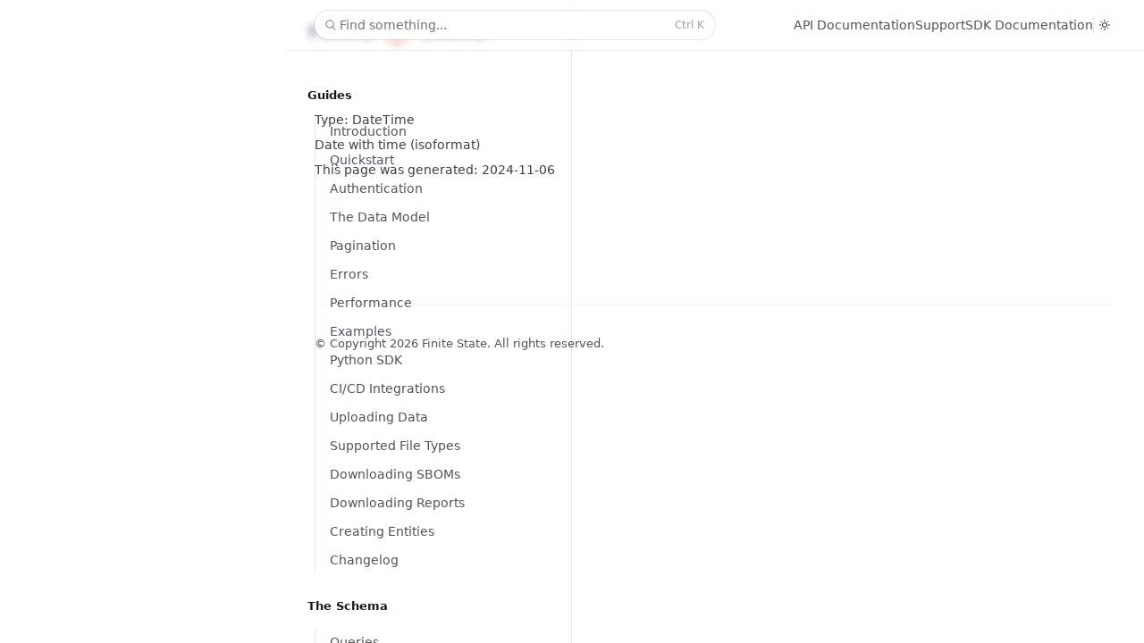

--- FILE ---
content_type: text/html; charset=utf-8
request_url: https://docs.finitestate.io/types/date-time
body_size: 3784
content:
<!DOCTYPE html><html lang="en"><head><meta charSet="utf-8"/><meta name="viewport" content="width=device-width"/><title>Type: DateTime - Finite State API Reference</title><meta name="description"/><meta name="next-head-count" content="4"/><link rel="shortcut icon" href="https://finitestate.io/hubfs/cropped-fs-favicon-01-1-32x32.png"/><script>
  let darkModeMediaQuery = window.matchMedia('(prefers-color-scheme: dark)')

  updateMode()
  darkModeMediaQuery.addEventListener('change', updateModeWithoutTransitions)
  window.addEventListener('storage', updateModeWithoutTransitions)

  function updateMode() {
    let isSystemDarkMode = darkModeMediaQuery.matches
    let isDarkMode = window.localStorage.isDarkMode === 'true' || (!('isDarkMode' in window.localStorage) && isSystemDarkMode)

    if (isDarkMode) {
      document.documentElement.classList.add('dark')
    } else {
      document.documentElement.classList.remove('dark')
    }

    if (isDarkMode === isSystemDarkMode) {
      delete window.localStorage.isDarkMode
    }
  }

  function disableTransitionsTemporarily() {
    document.documentElement.classList.add('[&_*]:!transition-none')
    window.setTimeout(() => {
      document.documentElement.classList.remove('[&_*]:!transition-none')
    }, 0)
  }

  function updateModeWithoutTransitions() {
    disableTransitionsTemporarily()
    updateMode()
  }


  window['_fs_host'] = 'fullstory.com';
  window['_fs_script'] = 'edge.fullstory.com/s/fs.js';
  window['_fs_org'] = 'QQEGJ';
  window['_fs_namespace'] = 'FS';
  (function(m,n,e,t,l,o,g,y) {
      if (e in m) {if(m.console && m.console.log) { m.console.log('FullStory namespace conflict. Please set window["_fs_namespace"].');} return;}
      g=m[e]=function(a,b,s){g.q?g.q.push([a,b,s]):g._api(a,b,s);};g.q=[];
      o=n.createElement(t);o.async=1;o.crossOrigin='anonymous';o.src='https://'+_fs_script;
      y=n.getElementsByTagName(t)[0];y.parentNode.insertBefore(o,y);
      g.identify=function(i,v,s){g(l,{uid:i},s);if(v)g(l,v,s)};g.setUserVars=function(v,s){g(l,v,s)};g.event=function(i,v,s){g('event',{n:i,p:v},s)};
      g.anonymize=function(){g.identify(!!0)};
      g.shutdown=function(){g("rec",!1)};g.restart=function(){g("rec",!0)};
      g.log = function(a,b){g("log",[a,b])};
      g.consent=function(a){g("consent",!arguments.length||a)};
      g.identifyAccount=function(i,v){o='account';v=v||{};v.acctId=i;g(o,v)};
      g.clearUserCookie=function(){};
      g.setVars=function(n, p){g('setVars',[n,p]);};
      g._w={};y='XMLHttpRequest';g._w[y]=m[y];y='fetch';g._w[y]=m[y];
      if(m[y])m[y]=function(){return g._w[y].apply(this,arguments)};
      g._v="1.3.0";
  })(window,document,window['_fs_namespace'],'script','user');

</script><link rel="preload" href="/_next/static/css/f4ec15ea6fc18ae9.css" as="style"/><link rel="stylesheet" href="/_next/static/css/f4ec15ea6fc18ae9.css" data-n-g=""/><noscript data-n-css=""></noscript><script defer="" nomodule="" src="/_next/static/chunks/polyfills-42372ed130431b0a.js"></script><script src="/_next/static/chunks/webpack-a95c8883bf7daf7a.js" defer=""></script><script src="/_next/static/chunks/framework-ea624fa794affdb6.js" defer=""></script><script src="/_next/static/chunks/main-7e311e2ec721a297.js" defer=""></script><script src="/_next/static/chunks/pages/_app-f80b837ce498180e.js" defer=""></script><script src="/_next/static/chunks/pages/types/date-time-fe3cda011007ac0d.js" defer=""></script><script src="/_next/static/f2hG_4Tg-8T_1DQk7TbdF/_buildManifest.js" defer=""></script><script src="/_next/static/f2hG_4Tg-8T_1DQk7TbdF/_ssgManifest.js" defer=""></script></head><body class="bg-white antialiased dark:bg-zinc-900"><div id="__next"><div class="lg:ml-72 xl:ml-80"><header class="contents lg:pointer-events-none lg:fixed lg:inset-0 lg:z-40 lg:flex"><div class="contents lg:pointer-events-auto lg:block lg:w-72 lg:overflow-y-auto lg:border-r lg:border-zinc-900/10 lg:px-6 lg:pb-8 lg:pt-4 lg:dark:border-white/10 xl:w-80"><div class="hidden lg:flex"><a aria-label="Home" href="/"><img src="https://finitestate.io/hs-fs/hubfs/FS-Logo-Final-01.png?width=3059&amp;name=FS-Logo-Final-01.png" style="max-width:200px" alt="Finite State Logo"/></a></div><div class="fixed inset-x-0 top-0 z-50 flex h-14 items-center justify-between gap-12 px-4 transition sm:px-6 lg:left-72 lg:z-30 lg:px-8 xl:left-80 backdrop-blur-sm dark:backdrop-blur lg:left-72 xl:left-80 bg-white/[var(--bg-opacity-light)] dark:bg-zinc-900/[var(--bg-opacity-dark)]" style="--bg-opacity-light:0.5;--bg-opacity-dark:0.2"><div class="absolute inset-x-0 top-full h-px transition bg-zinc-900/7.5 dark:bg-white/7.5"></div><div class="hidden lg:block lg:max-w-md lg:flex-auto"><button type="button" class="hidden h-8 w-full items-center gap-2 rounded-full bg-white pl-2 pr-3 text-sm text-zinc-500 ring-1 ring-zinc-900/10 transition hover:ring-zinc-900/20 dark:bg-white/5 dark:text-zinc-400 dark:ring-inset dark:ring-white/10 dark:hover:ring-white/20 lg:flex focus:[&amp;:not(:focus-visible)]:outline-none"><svg viewBox="0 0 20 20" fill="none" aria-hidden="true" class="h-5 w-5 stroke-current"><path stroke-linecap="round" stroke-linejoin="round" d="M12.01 12a4.25 4.25 0 1 0-6.02-6 4.25 4.25 0 0 0 6.02 6Zm0 0 3.24 3.25"></path></svg>Find something...<kbd class="ml-auto text-2xs text-zinc-400 dark:text-zinc-500"><kbd class="font-sans"></kbd><kbd class="font-sans">K</kbd></kbd></button></div><div class="flex items-center gap-5 lg:hidden"><button type="button" class="flex h-6 w-6 items-center justify-center rounded-md transition hover:bg-zinc-900/5 dark:hover:bg-white/5" aria-label="Toggle navigation"><svg viewBox="0 0 10 9" fill="none" stroke-linecap="round" aria-hidden="true" class="w-2.5 stroke-zinc-900 dark:stroke-white"><path d="M.5 1h9M.5 8h9M.5 4.5h9"></path></svg></button><a aria-label="Home" href="/"><img src="https://finitestate.io/hs-fs/hubfs/FS-Logo-Final-01.png?width=3059&amp;name=FS-Logo-Final-01.png" style="max-width:200px" alt="Finite State Logo"/></a></div><div class="flex items-center gap-5"><nav class="hidden md:block"><ul role="list" class="flex items-center gap-8"><li><a class="text-sm leading-5 text-zinc-600 transition hover:text-zinc-900 dark:text-zinc-400 dark:hover:text-white" href="/">API Documentation</a></li><li><a class="text-sm leading-5 text-zinc-600 transition hover:text-zinc-900 dark:text-zinc-400 dark:hover:text-white" href="https://help.finitestate.io">Support</a></li><li><a class="text-sm leading-5 text-zinc-600 transition hover:text-zinc-900 dark:text-zinc-400 dark:hover:text-white" href="https://finitestateinc.github.io/finite-state-sdk-python/finite_state_sdk.html">SDK Documentation</a></li></ul></nav><div class="hidden md:block md:h-5 md:w-px md:bg-zinc-900/10 md:dark:bg-white/15"></div><div class="flex gap-4"><button type="button" class="flex h-6 w-6 items-center justify-center rounded-md transition hover:bg-zinc-900/5 dark:hover:bg-white/5" aria-label="Toggle dark mode"><svg viewBox="0 0 20 20" fill="none" aria-hidden="true" class="h-5 w-5 stroke-zinc-900 dark:hidden"><path d="M12.5 10a2.5 2.5 0 1 1-5 0 2.5 2.5 0 0 1 5 0Z"></path><path stroke-linecap="round" d="M10 5.5v-1M13.182 6.818l.707-.707M14.5 10h1M13.182 13.182l.707.707M10 15.5v-1M6.11 13.889l.708-.707M4.5 10h1M6.11 6.111l.708.707"></path></svg><svg viewBox="0 0 20 20" fill="none" aria-hidden="true" class="hidden h-5 w-5 stroke-white dark:block"><path d="M15.224 11.724a5.5 5.5 0 0 1-6.949-6.949 5.5 5.5 0 1 0 6.949 6.949Z"></path></svg></button></div></div></div><nav class="hidden lg:mt-10 lg:block"><ul role="list"><li class="md:hidden"><a class="block py-1 text-sm text-zinc-600 transition hover:text-zinc-900 dark:text-zinc-400 dark:hover:text-white" href="/">API</a></li><li class="md:hidden"><a class="block py-1 text-sm text-zinc-600 transition hover:text-zinc-900 dark:text-zinc-400 dark:hover:text-white" href="/types/date-time#">Documentation</a></li><li class="md:hidden"><a class="block py-1 text-sm text-zinc-600 transition hover:text-zinc-900 dark:text-zinc-400 dark:hover:text-white" href="/types/date-time#">Support</a></li><li class="relative mt-6 md:mt-0"><h2 class="text-xs font-semibold text-zinc-900 dark:text-white">Guides</h2><div class="relative mt-3 pl-2"><div class="absolute inset-y-0 left-2 w-px bg-zinc-900/10 dark:bg-white/5"></div><ul role="list" class="border-l border-transparent"><li class="relative"><a class="flex justify-between gap-2 py-1 pr-3 text-sm transition pl-4 text-zinc-600 hover:text-zinc-900 dark:text-zinc-400 dark:hover:text-white" href="/"><span class="truncate">Introduction</span></a></li><li class="relative"><a class="flex justify-between gap-2 py-1 pr-3 text-sm transition pl-4 text-zinc-600 hover:text-zinc-900 dark:text-zinc-400 dark:hover:text-white" href="/quickstart"><span class="truncate">Quickstart</span></a></li><li class="relative"><a class="flex justify-between gap-2 py-1 pr-3 text-sm transition pl-4 text-zinc-600 hover:text-zinc-900 dark:text-zinc-400 dark:hover:text-white" href="/authentication"><span class="truncate">Authentication</span></a></li><li class="relative"><a class="flex justify-between gap-2 py-1 pr-3 text-sm transition pl-4 text-zinc-600 hover:text-zinc-900 dark:text-zinc-400 dark:hover:text-white" href="/datamodel"><span class="truncate">The Data Model</span></a></li><li class="relative"><a class="flex justify-between gap-2 py-1 pr-3 text-sm transition pl-4 text-zinc-600 hover:text-zinc-900 dark:text-zinc-400 dark:hover:text-white" href="/pagination"><span class="truncate">Pagination</span></a></li><li class="relative"><a class="flex justify-between gap-2 py-1 pr-3 text-sm transition pl-4 text-zinc-600 hover:text-zinc-900 dark:text-zinc-400 dark:hover:text-white" href="/errors"><span class="truncate">Errors</span></a></li><li class="relative"><a class="flex justify-between gap-2 py-1 pr-3 text-sm transition pl-4 text-zinc-600 hover:text-zinc-900 dark:text-zinc-400 dark:hover:text-white" href="/performance"><span class="truncate">Performance</span></a></li><li class="relative"><a class="flex justify-between gap-2 py-1 pr-3 text-sm transition pl-4 text-zinc-600 hover:text-zinc-900 dark:text-zinc-400 dark:hover:text-white" href="/examples"><span class="truncate">Examples</span></a></li><li class="relative"><a class="flex justify-between gap-2 py-1 pr-3 text-sm transition pl-4 text-zinc-600 hover:text-zinc-900 dark:text-zinc-400 dark:hover:text-white" href="/sdk"><span class="truncate">Python SDK</span></a></li><li class="relative"><a class="flex justify-between gap-2 py-1 pr-3 text-sm transition pl-4 text-zinc-600 hover:text-zinc-900 dark:text-zinc-400 dark:hover:text-white" href="/ci-cd-integrations"><span class="truncate">CI/CD Integrations</span></a></li><li class="relative"><a class="flex justify-between gap-2 py-1 pr-3 text-sm transition pl-4 text-zinc-600 hover:text-zinc-900 dark:text-zinc-400 dark:hover:text-white" href="/uploading-data"><span class="truncate">Uploading Data</span></a></li><li class="relative"><a class="flex justify-between gap-2 py-1 pr-3 text-sm transition pl-4 text-zinc-600 hover:text-zinc-900 dark:text-zinc-400 dark:hover:text-white" href="/supported-file-types"><span class="truncate">Supported File Types</span></a></li><li class="relative"><a class="flex justify-between gap-2 py-1 pr-3 text-sm transition pl-4 text-zinc-600 hover:text-zinc-900 dark:text-zinc-400 dark:hover:text-white" href="/downloading-sboms"><span class="truncate">Downloading SBOMs</span></a></li><li class="relative"><a class="flex justify-between gap-2 py-1 pr-3 text-sm transition pl-4 text-zinc-600 hover:text-zinc-900 dark:text-zinc-400 dark:hover:text-white" href="/downloading-reports"><span class="truncate">Downloading Reports</span></a></li><li class="relative"><a class="flex justify-between gap-2 py-1 pr-3 text-sm transition pl-4 text-zinc-600 hover:text-zinc-900 dark:text-zinc-400 dark:hover:text-white" href="/creating-entities"><span class="truncate">Creating Entities</span></a></li><li class="relative"><a class="flex justify-between gap-2 py-1 pr-3 text-sm transition pl-4 text-zinc-600 hover:text-zinc-900 dark:text-zinc-400 dark:hover:text-white" href="/changelog"><span class="truncate">Changelog</span></a></li></ul></div></li><li class="relative mt-6"><h2 class="text-xs font-semibold text-zinc-900 dark:text-white">The Schema</h2><div class="relative mt-3 pl-2"><div class="absolute inset-y-0 left-2 w-px bg-zinc-900/10 dark:bg-white/5"></div><ul role="list" class="border-l border-transparent"><li class="relative"><a class="flex justify-between gap-2 py-1 pr-3 text-sm transition pl-4 text-zinc-600 hover:text-zinc-900 dark:text-zinc-400 dark:hover:text-white" href="/queries-generated"><span class="truncate">Queries</span></a></li><li class="relative"><a class="flex justify-between gap-2 py-1 pr-3 text-sm transition pl-4 text-zinc-600 hover:text-zinc-900 dark:text-zinc-400 dark:hover:text-white" href="/mutations-generated"><span class="truncate">Mutations</span></a></li><li class="relative"><a class="flex justify-between gap-2 py-1 pr-3 text-sm transition pl-4 text-zinc-600 hover:text-zinc-900 dark:text-zinc-400 dark:hover:text-white" href="/types-generated"><span class="truncate">Types</span></a></li><li class="relative"><a class="flex justify-between gap-2 py-1 pr-3 text-sm transition pl-4 text-zinc-600 hover:text-zinc-900 dark:text-zinc-400 dark:hover:text-white" href="/inputs-generated"><span class="truncate">Inputs</span></a></li><li class="relative"><a class="flex justify-between gap-2 py-1 pr-3 text-sm transition pl-4 text-zinc-600 hover:text-zinc-900 dark:text-zinc-400 dark:hover:text-white" href="/filters-generated"><span class="truncate">Filters</span></a></li></ul></div></li><li class="sticky bottom-0 z-10 mt-6 min-[416px]:hidden"><a class="inline-flex gap-0.5 justify-center overflow-hidden text-sm font-medium transition rounded-full bg-zinc-900 py-1 px-3 text-white hover:bg-zinc-700 dark:bg-orange-500 dark:text-white dark:hover:bg-orange-400 w-full" href="/types/date-time#">Sign in</a></li></ul></nav></div></header><div class="relative px-4 pt-14 sm:px-6 lg:px-8"><main class="py-16"><article class="prose dark:prose-invert"><h1>Type: DateTime</h1>
<p>Date with time (isoformat)</p>
<p>This page was generated: 2024-11-06</p></article></main><footer class="mx-auto max-w-2xl space-y-10 pb-16 lg:max-w-5xl"><div class="relative h-8"></div><div class="flex flex-col items-center justify-between gap-5 border-t border-zinc-900/5 pt-8 dark:border-white/5 sm:flex-row"><p class="text-xs text-zinc-600 dark:text-zinc-400">© Copyright <!-- -->2025<!-- --> Finite State. All rights reserved.</p></div></footer></div></div></div><script id="__NEXT_DATA__" type="application/json">{"props":{"pageProps":{"sections":[],"title":"Type: DateTime"},"__N_SSG":true},"page":"/types/date-time","query":{},"buildId":"f2hG_4Tg-8T_1DQk7TbdF","isFallback":false,"gsp":true,"scriptLoader":[]}</script></body></html>

--- FILE ---
content_type: text/css; charset=UTF-8
request_url: https://docs.finitestate.io/_next/static/css/f4ec15ea6fc18ae9.css
body_size: 9499
content:
:root{--shiki-color-text:#fff;--shiki-token-constant:#6ee7b7;--shiki-token-string:#6ee7b7;--shiki-token-comment:#71717a;--shiki-token-keyword:#7dd3fc;--shiki-token-parameter:#f9a8d4;--shiki-token-function:#c4b5fd;--shiki-token-string-expression:#6ee7b7;--shiki-token-punctuation:#e4e4e7}

/*
! tailwindcss v3.3.3 | MIT License | https://tailwindcss.com
*/*,:after,:before{box-sizing:border-box;border:0 solid #e5e7eb}:after,:before{--tw-content:""}html{line-height:1.5;-webkit-text-size-adjust:100%;-moz-tab-size:4;-o-tab-size:4;tab-size:4;font-family:ui-sans-serif,system-ui,-apple-system,BlinkMacSystemFont,Segoe UI,Roboto,Helvetica Neue,Arial,Noto Sans,sans-serif,Apple Color Emoji,Segoe UI Emoji,Segoe UI Symbol,Noto Color Emoji;font-feature-settings:normal;font-variation-settings:normal}body{margin:0;line-height:inherit}hr{height:0;color:inherit;border-top-width:1px}abbr:where([title]){-webkit-text-decoration:underline dotted;text-decoration:underline dotted}h1,h2,h3,h4,h5,h6{font-size:inherit;font-weight:inherit}a{color:inherit;text-decoration:inherit}b,strong{font-weight:bolder}code,kbd,pre,samp{font-family:ui-monospace,SFMono-Regular,Menlo,Monaco,Consolas,Liberation Mono,Courier New,monospace;font-size:1em}small{font-size:80%}sub,sup{font-size:75%;line-height:0;position:relative;vertical-align:baseline}sub{bottom:-.25em}sup{top:-.5em}table{text-indent:0;border-color:inherit;border-collapse:collapse}button,input,optgroup,select,textarea{font-family:inherit;font-feature-settings:inherit;font-variation-settings:inherit;font-size:100%;font-weight:inherit;line-height:inherit;color:inherit;margin:0;padding:0}button,select{text-transform:none}[type=button],[type=reset],[type=submit],button{-webkit-appearance:button;background-color:transparent;background-image:none}:-moz-focusring{outline:auto}:-moz-ui-invalid{box-shadow:none}progress{vertical-align:baseline}::-webkit-inner-spin-button,::-webkit-outer-spin-button{height:auto}[type=search]{-webkit-appearance:textfield;outline-offset:-2px}::-webkit-search-decoration{-webkit-appearance:none}::-webkit-file-upload-button{-webkit-appearance:button;font:inherit}summary{display:list-item}blockquote,dd,dl,figure,h1,h2,h3,h4,h5,h6,hr,p,pre{margin:0}fieldset{margin:0}fieldset,legend{padding:0}menu,ol,ul{list-style:none;margin:0;padding:0}dialog{padding:0}textarea{resize:vertical}input::-moz-placeholder,textarea::-moz-placeholder{opacity:1;color:#9ca3af}input::placeholder,textarea::placeholder{opacity:1;color:#9ca3af}[role=button],button{cursor:pointer}:disabled{cursor:default}audio,canvas,embed,iframe,img,object,svg,video{display:block;vertical-align:middle}img,video{max-width:100%;height:auto}[hidden]{display:none}*,:after,:before{--tw-border-spacing-x:0;--tw-border-spacing-y:0;--tw-translate-x:0;--tw-translate-y:0;--tw-rotate:0;--tw-skew-x:0;--tw-skew-y:0;--tw-scale-x:1;--tw-scale-y:1;--tw-pan-x: ;--tw-pan-y: ;--tw-pinch-zoom: ;--tw-scroll-snap-strictness:proximity;--tw-gradient-from-position: ;--tw-gradient-via-position: ;--tw-gradient-to-position: ;--tw-ordinal: ;--tw-slashed-zero: ;--tw-numeric-figure: ;--tw-numeric-spacing: ;--tw-numeric-fraction: ;--tw-ring-inset: ;--tw-ring-offset-width:0px;--tw-ring-offset-color:#fff;--tw-ring-color:rgba(59,130,246,.5);--tw-ring-offset-shadow:0 0 #0000;--tw-ring-shadow:0 0 #0000;--tw-shadow:0 0 #0000;--tw-shadow-colored:0 0 #0000;--tw-blur: ;--tw-brightness: ;--tw-contrast: ;--tw-grayscale: ;--tw-hue-rotate: ;--tw-invert: ;--tw-saturate: ;--tw-sepia: ;--tw-drop-shadow: ;--tw-backdrop-blur: ;--tw-backdrop-brightness: ;--tw-backdrop-contrast: ;--tw-backdrop-grayscale: ;--tw-backdrop-hue-rotate: ;--tw-backdrop-invert: ;--tw-backdrop-opacity: ;--tw-backdrop-saturate: ;--tw-backdrop-sepia: }::backdrop{--tw-border-spacing-x:0;--tw-border-spacing-y:0;--tw-translate-x:0;--tw-translate-y:0;--tw-rotate:0;--tw-skew-x:0;--tw-skew-y:0;--tw-scale-x:1;--tw-scale-y:1;--tw-pan-x: ;--tw-pan-y: ;--tw-pinch-zoom: ;--tw-scroll-snap-strictness:proximity;--tw-gradient-from-position: ;--tw-gradient-via-position: ;--tw-gradient-to-position: ;--tw-ordinal: ;--tw-slashed-zero: ;--tw-numeric-figure: ;--tw-numeric-spacing: ;--tw-numeric-fraction: ;--tw-ring-inset: ;--tw-ring-offset-width:0px;--tw-ring-offset-color:#fff;--tw-ring-color:rgba(59,130,246,.5);--tw-ring-offset-shadow:0 0 #0000;--tw-ring-shadow:0 0 #0000;--tw-shadow:0 0 #0000;--tw-shadow-colored:0 0 #0000;--tw-blur: ;--tw-brightness: ;--tw-contrast: ;--tw-grayscale: ;--tw-hue-rotate: ;--tw-invert: ;--tw-saturate: ;--tw-sepia: ;--tw-drop-shadow: ;--tw-backdrop-blur: ;--tw-backdrop-brightness: ;--tw-backdrop-contrast: ;--tw-backdrop-grayscale: ;--tw-backdrop-hue-rotate: ;--tw-backdrop-invert: ;--tw-backdrop-opacity: ;--tw-backdrop-saturate: ;--tw-backdrop-sepia: }.container{width:100%}@media (min-width:640px){.container{max-width:640px}}@media (min-width:768px){.container{max-width:768px}}@media (min-width:1024px){.container{max-width:1024px}}@media (min-width:1280px){.container{max-width:1280px}}@media (min-width:1536px){.container{max-width:1536px}}.prose{--tw-prose-body:#3f3f46;--tw-prose-headings:#18181b;--tw-prose-links:#10b981;--tw-prose-links-hover:#059669;--tw-prose-links-underline:rgba(16,185,129,.3);--tw-prose-bold:#18181b;--tw-prose-counters:#71717a;--tw-prose-bullets:#d4d4d8;--tw-prose-hr:rgba(24,24,27,.05);--tw-prose-quotes:#18181b;--tw-prose-quote-borders:#e4e4e7;--tw-prose-captions:#71717a;--tw-prose-code:#18181b;--tw-prose-code-bg:#f4f4f5;--tw-prose-code-ring:#d4d4d8;--tw-prose-th-borders:#d4d4d8;--tw-prose-td-borders:#e4e4e7;--tw-prose-invert-body:#a1a1aa;--tw-prose-invert-headings:#fff;--tw-prose-invert-links:#34d399;--tw-prose-invert-links-hover:#10b981;--tw-prose-invert-links-underline:rgba(16,185,129,.3);--tw-prose-invert-bold:#fff;--tw-prose-invert-counters:#a1a1aa;--tw-prose-invert-bullets:#52525b;--tw-prose-invert-hr:hsla(0,0%,100%,.05);--tw-prose-invert-quotes:#f4f4f5;--tw-prose-invert-quote-borders:#3f3f46;--tw-prose-invert-captions:#a1a1aa;--tw-prose-invert-code:#fff;--tw-prose-invert-code-bg:rgba(63,63,70,.15);--tw-prose-invert-code-ring:hsla(0,0%,100%,.1);--tw-prose-invert-th-borders:#52525b;--tw-prose-invert-td-borders:#3f3f46;color:var(--tw-prose-body);font-size:.875rem;line-height:1.75rem}.prose :where(.prose>*):not(:where([class~=not-prose],[class~=not-prose] *)){max-width:40rem;margin-left:auto;margin-right:auto}@media (min-width:1024px){.prose :where(.prose>*):not(:where([class~=not-prose],[class~=not-prose] *)){max-width:50rem;margin-left:calc(50% - min(50%, 33rem));margin-right:calc(50% - min(50%, 33rem))}}.prose :where(p):not(:where([class~=not-prose],[class~=not-prose] *)){margin-top:1.5rem;margin-bottom:1.5rem}.prose :where([class~=lead]):not(:where([class~=not-prose],[class~=not-prose] *)){font-size:1rem;line-height:1.75rem}.prose :where(ol):not(:where([class~=not-prose],[class~=not-prose] *)){list-style-type:decimal;margin-top:1.25rem;margin-bottom:1.25rem;padding-left:1.625rem}.prose :where(ol[type=A]):not(:where([class~=not-prose],[class~=not-prose] *)){list-style-type:upper-alpha}.prose :where(ol[type=a]):not(:where([class~=not-prose],[class~=not-prose] *)){list-style-type:lower-alpha}.prose :where(ol[type=A s]):not(:where([class~=not-prose],[class~=not-prose] *)){list-style-type:upper-alpha}.prose :where(ol[type=a s]):not(:where([class~=not-prose],[class~=not-prose] *)){list-style-type:lower-alpha}.prose :where(ol[type=I]):not(:where([class~=not-prose],[class~=not-prose] *)){list-style-type:upper-roman}.prose :where(ol[type=i]):not(:where([class~=not-prose],[class~=not-prose] *)){list-style-type:lower-roman}.prose :where(ol[type=I s]):not(:where([class~=not-prose],[class~=not-prose] *)){list-style-type:upper-roman}.prose :where(ol[type=i s]):not(:where([class~=not-prose],[class~=not-prose] *)){list-style-type:lower-roman}.prose :where(ol[type="1"]):not(:where([class~=not-prose],[class~=not-prose] *)){list-style-type:decimal}.prose :where(ul):not(:where([class~=not-prose],[class~=not-prose] *)){list-style-type:disc;margin-top:1.25rem;margin-bottom:1.25rem;padding-left:1.625rem}.prose :where(li):not(:where([class~=not-prose],[class~=not-prose] *)){margin-top:.5rem;margin-bottom:.5rem}.prose :where(:is(ol,ul)>li):not(:where([class~=not-prose],[class~=not-prose] *)){padding-left:.375rem}.prose :where(ol>li):not(:where([class~=not-prose],[class~=not-prose] *))::marker{font-weight:400;color:var(--tw-prose-counters)}.prose :where(ul>li):not(:where([class~=not-prose],[class~=not-prose] *))::marker{color:var(--tw-prose-bullets)}.prose :where(.prose>ul>li p):not(:where([class~=not-prose],[class~=not-prose] *)){margin-top:.75rem;margin-bottom:.75rem}.prose :where(.prose>ul>li>:first-child):not(:where([class~=not-prose],[class~=not-prose] *)){margin-top:1.25rem}.prose :where(.prose>ul>li>:last-child):not(:where([class~=not-prose],[class~=not-prose] *)){margin-bottom:1.25rem}.prose :where(.prose>ol>li>:first-child):not(:where([class~=not-prose],[class~=not-prose] *)){margin-top:1.25rem}.prose :where(.prose>ol>li>:last-child):not(:where([class~=not-prose],[class~=not-prose] *)){margin-bottom:1.25rem}.prose :where(ul ul,ul ol,ol ul,ol ol):not(:where([class~=not-prose],[class~=not-prose] *)){margin-top:.75rem;margin-bottom:.75rem}.prose :where(hr):not(:where([class~=not-prose],[class~=not-prose] *)){border-color:var(--tw-prose-hr);border-top-width:1px;max-width:none;margin:4rem calc(-1 * 1rem)}@media (min-width:640px){.prose :where(hr):not(:where([class~=not-prose],[class~=not-prose] *)){margin-left:calc(-1 * 1.5rem);margin-right:calc(-1 * 1.5rem)}}@media (min-width:1024px){.prose :where(hr):not(:where([class~=not-prose],[class~=not-prose] *)){margin-left:calc(-1 * 2rem);margin-right:calc(-1 * 2rem)}}.prose :where(blockquote):not(:where([class~=not-prose],[class~=not-prose] *)){font-weight:500;font-style:italic;color:var(--tw-prose-quotes);border-left-width:.25rem;border-left-color:var(--tw-prose-quote-borders);quotes:"\201C""\201D""\2018""\2019";margin-top:2rem;margin-bottom:2rem;padding-left:1.25rem}.prose :where(blockquote p:first-of-type):not(:where([class~=not-prose],[class~=not-prose] *)):before{content:open-quote}.prose :where(blockquote p:last-of-type):not(:where([class~=not-prose],[class~=not-prose] *)):after{content:close-quote}.prose :where(h1):not(:where([class~=not-prose],[class~=not-prose] *)){color:var(--tw-prose-headings);font-weight:700;font-size:1.5rem;line-height:2rem;margin-bottom:.5rem}.prose :where(h2):not(:where([class~=not-prose],[class~=not-prose] *)){color:var(--tw-prose-headings);font-weight:600;font-size:1.125rem;line-height:1.75rem;margin-top:4rem;margin-bottom:.5rem}.prose :where(h3):not(:where([class~=not-prose],[class~=not-prose] *)){color:var(--tw-prose-headings);font-size:1rem;line-height:1.75rem;font-weight:600;margin-top:2.5rem;margin-bottom:.5rem}.prose :where(img,video,figure):not(:where([class~=not-prose],[class~=not-prose] *)){margin-top:2rem;margin-bottom:2rem}.prose :where(figure>*):not(:where([class~=not-prose],[class~=not-prose] *)){margin-top:0;margin-bottom:0}.prose :where(figcaption):not(:where([class~=not-prose],[class~=not-prose] *)){color:var(--tw-prose-captions);font-size:.8125rem;line-height:1.5rem;margin-top:.5rem}.prose :where(table):not(:where([class~=not-prose],[class~=not-prose] *)){width:100%;table-layout:auto;text-align:left;margin-top:2rem;margin-bottom:2rem;line-height:1.5rem}.prose :where(thead):not(:where([class~=not-prose],[class~=not-prose] *)){border-bottom-width:1px;border-bottom-color:var(--tw-prose-th-borders)}.prose :where(thead th):not(:where([class~=not-prose],[class~=not-prose] *)){color:var(--tw-prose-headings);font-weight:600;vertical-align:bottom;padding-right:.5rem;padding-bottom:.5rem;padding-left:.5rem}.prose :where(thead th:first-child):not(:where([class~=not-prose],[class~=not-prose] *)){padding-left:0}.prose :where(thead th:last-child):not(:where([class~=not-prose],[class~=not-prose] *)){padding-right:0}.prose :where(tbody tr):not(:where([class~=not-prose],[class~=not-prose] *)){border-bottom-width:1px;border-bottom-color:var(--tw-prose-td-borders)}.prose :where(tbody tr:last-child):not(:where([class~=not-prose],[class~=not-prose] *)){border-bottom-width:0}.prose :where(tbody td):not(:where([class~=not-prose],[class~=not-prose] *)){vertical-align:baseline}.prose :where(tfoot):not(:where([class~=not-prose],[class~=not-prose] *)){border-top-width:1px;border-top-color:var(--tw-prose-th-borders)}.prose :where(tfoot td):not(:where([class~=not-prose],[class~=not-prose] *)){vertical-align:top}.prose :where(:is(tbody,tfoot) td):not(:where([class~=not-prose],[class~=not-prose] *)){padding:.5rem}.prose :where(:is(tbody,tfoot) td:first-child):not(:where([class~=not-prose],[class~=not-prose] *)){padding-left:0}.prose :where(:is(tbody,tfoot) td:last-child):not(:where([class~=not-prose],[class~=not-prose] *)){padding-right:0}.prose :where(a):not(:where([class~=not-prose],[class~=not-prose] *)){color:var(--tw-prose-links);-webkit-text-decoration:underline transparent;text-decoration:underline transparent;font-weight:500;transition-property:color,text-decoration-color;transition-duration:.15s;transition-timing-function:cubic-bezier(.4,0,.2,1)}.prose :where(a):not(:where([class~=not-prose],[class~=not-prose] *)):hover{color:var(--tw-prose-links-hover);text-decoration-color:var(--tw-prose-links-underline)}.prose :where(:is(h1,h2,h3) a):not(:where([class~=not-prose],[class~=not-prose] *)){font-weight:inherit}.prose :where(strong):not(:where([class~=not-prose],[class~=not-prose] *)){color:var(--tw-prose-bold);font-weight:600}.prose :where(:is(a,blockquote,thead th) strong):not(:where([class~=not-prose],[class~=not-prose] *)){color:inherit}.prose :where(code):not(:where([class~=not-prose],[class~=not-prose] *)){color:var(--tw-prose-code);border-radius:.5rem;padding:.25rem .375rem;box-shadow:inset 0 0 0 1px var(--tw-prose-code-ring);background-color:var(--tw-prose-code-bg);font-size:.75rem;font-size:[object Object]}.prose :where(:is(a,h1,h2,h3,blockquote,thead th) code):not(:where([class~=not-prose],[class~=not-prose] *)){color:inherit}.prose :where(h2 code):not(:where([class~=not-prose],[class~=not-prose] *)){font-size:1rem;font-weight:inherit}.prose :where(h3 code):not(:where([class~=not-prose],[class~=not-prose] *)){font-size:.875rem;font-weight:inherit}.prose :where(:is(h1,h2,h3)+*):not(:where([class~=not-prose],[class~=not-prose] *)){margin-top:0}.prose :where(.prose>:first-child):not(:where([class~=not-prose],[class~=not-prose] *)){margin-top:0!important}.prose :where(.prose>:last-child):not(:where([class~=not-prose],[class~=not-prose] *)){margin-bottom:0!important}.sr-only{position:absolute;width:1px;height:1px;padding:0;margin:-1px;overflow:hidden;clip:rect(0,0,0,0);white-space:nowrap;border-width:0}.pointer-events-none{pointer-events:none}.fixed{position:fixed}.absolute{position:absolute}.relative{position:relative}.sticky{position:sticky}.inset-0{inset:0}.inset-x-0{left:0;right:0}.inset-y-0{top:0;bottom:0}.inset-y-\[-30\%\]{top:-30%;bottom:-30%}.inset-y-\[-50\%\]{top:-50%;bottom:-50%}.bottom-0{bottom:0}.left-0{left:0}.left-1\/2{left:50%}.left-2{left:.5rem}.left-3{left:.75rem}.right-3{right:.75rem}.right-4{right:1rem}.top-0{top:0}.top-14{top:3.5rem}.top-3{top:.75rem}.top-3\.5{top:.875rem}.top-full{top:100%}.top-px{top:1px}.-z-10{z-index:-10}.z-10{z-index:10}.z-50{z-index:50}.m-0{margin:0}.m-4{margin:1rem}.mx-0{margin-left:0;margin-right:0}.mx-2{margin-left:.5rem;margin-right:.5rem}.mx-auto{margin-left:auto;margin-right:auto}.my-16{margin-top:4rem;margin-bottom:4rem}.my-6{margin-top:1.5rem;margin-bottom:1.5rem}.-mb-px{margin-bottom:-1px}.-ml-1{margin-left:-.25rem}.-mr-1{margin-right:-.25rem}.mb-16{margin-bottom:4rem}.ml-\[-19rem\]{margin-left:-19rem}.ml-\[-38rem\]{margin-left:-38rem}.ml-\[calc\(-1\*var\(--width\)\)\]{margin-left:calc(-1 * var(--width))}.ml-auto{margin-left:auto}.mr-auto{margin-right:auto}.mt-0{margin-top:0}.mt-0\.5{margin-top:.125rem}.mt-1{margin-top:.25rem}.mt-2{margin-top:.5rem}.mt-3{margin-top:.75rem}.mt-4{margin-top:1rem}.mt-6{margin-top:1.5rem}.block{display:block}.flex{display:flex}.inline-flex{display:inline-flex}.table{display:table}.grid{display:grid}.contents{display:contents}.hidden{display:none}.h-0{height:0}.h-0\.5{height:.125rem}.h-12{height:3rem}.h-14{height:3.5rem}.h-4{height:1rem}.h-5{height:1.25rem}.h-6{height:1.5rem}.h-7{height:1.75rem}.h-8{height:2rem}.h-9{height:2.25rem}.h-\[160\%\]{height:160%}.h-\[200\%\]{height:200%}.h-\[25rem\]{height:25rem}.h-full{height:100%}.h-px{height:1px}.min-h-\[calc\(theme\(spacing\.12\)\+1px\)\]{min-height:calc(3rem + 1px)}.w-0{width:0}.w-0\.5{width:.125rem}.w-12{width:3rem}.w-2{width:.5rem}.w-2\.5{width:.625rem}.w-4{width:1rem}.w-5{width:1.25rem}.w-6{width:1.5rem}.w-7{width:1.75rem}.w-\[69\.5625rem\]{width:69.5625rem}.w-\[81\.25rem\]{width:81.25rem}.w-\[var\(--width\)\]{width:var(--width)}.w-full{width:100%}.w-px{width:1px}.max-w-2xl{max-width:40rem}.max-w-\[calc\(theme\(maxWidth\.lg\)-theme\(spacing\.8\)\)\]{max-width:calc(33rem - 2rem)}.max-w-none{max-width:none}.flex-auto{flex:1 1 auto}.flex-none{flex:none}.table-auto{table-layout:auto}.-translate-x-full{--tw-translate-x:-100%}.-translate-x-full,.-translate-y-1{transform:translate(var(--tw-translate-x),var(--tw-translate-y)) rotate(var(--tw-rotate)) skewX(var(--tw-skew-x)) skewY(var(--tw-skew-y)) scaleX(var(--tw-scale-x)) scaleY(var(--tw-scale-y))}.-translate-y-1{--tw-translate-y:-0.25rem}.-translate-y-1\.5{--tw-translate-y:-0.375rem}.-translate-y-1\.5,.translate-x-0{transform:translate(var(--tw-translate-x),var(--tw-translate-y)) rotate(var(--tw-rotate)) skewX(var(--tw-skew-x)) skewY(var(--tw-skew-y)) scaleX(var(--tw-scale-x)) scaleY(var(--tw-scale-y))}.translate-x-0{--tw-translate-x:0px}.translate-y-1{--tw-translate-y:0.25rem}.translate-y-1,.translate-y-1\.5{transform:translate(var(--tw-translate-x),var(--tw-translate-y)) rotate(var(--tw-rotate)) skewX(var(--tw-skew-x)) skewY(var(--tw-skew-y)) scaleX(var(--tw-scale-x)) scaleY(var(--tw-scale-y))}.translate-y-1\.5{--tw-translate-y:0.375rem}.rotate-180{--tw-rotate:180deg}.rotate-180,.skew-y-\[-18deg\]{transform:translate(var(--tw-translate-x),var(--tw-translate-y)) rotate(var(--tw-rotate)) skewX(var(--tw-skew-x)) skewY(var(--tw-skew-y)) scaleX(var(--tw-scale-x)) scaleY(var(--tw-scale-y))}.skew-y-\[-18deg\]{--tw-skew-y:-18deg}.scale-100{--tw-scale-x:1;--tw-scale-y:1}.scale-100,.scale-95{transform:translate(var(--tw-translate-x),var(--tw-translate-y)) rotate(var(--tw-rotate)) skewX(var(--tw-skew-x)) skewY(var(--tw-skew-y)) scaleX(var(--tw-scale-x)) scaleY(var(--tw-scale-y))}.scale-95{--tw-scale-x:.95;--tw-scale-y:.95}@keyframes spin{to{transform:rotate(1turn)}}.animate-spin{animation:spin 1s linear infinite}.cursor-default{cursor:default}.resize{resize:both}.scroll-mt-24{scroll-margin-top:6rem}.scroll-mt-32{scroll-margin-top:8rem}.list-none{list-style-type:none}.appearance-none{-webkit-appearance:none;-moz-appearance:none;appearance:none}.grid-cols-1{grid-template-columns:repeat(1,minmax(0,1fr))}.grid-cols-\[1fr\2c 1px\2c 1fr\]{grid-template-columns:1fr 1px 1fr}.flex-row-reverse{flex-direction:row-reverse}.flex-col{flex-direction:column}.flex-wrap{flex-wrap:wrap}.items-start{align-items:flex-start}.items-end{align-items:flex-end}.items-center{align-items:center}.justify-end{justify-content:flex-end}.justify-center{justify-content:center}.justify-between{justify-content:space-between}.gap-0{gap:0}.gap-0\.5{gap:.125rem}.gap-12{gap:3rem}.gap-2{gap:.5rem}.gap-2\.5{gap:.625rem}.gap-3{gap:.75rem}.gap-4{gap:1rem}.gap-5{gap:1.25rem}.gap-6{gap:1.5rem}.gap-8{gap:2rem}.gap-x-16{-moz-column-gap:4rem;column-gap:4rem}.gap-x-3{-moz-column-gap:.75rem;column-gap:.75rem}.gap-x-4{-moz-column-gap:1rem;column-gap:1rem}.gap-x-6{-moz-column-gap:1.5rem;column-gap:1.5rem}.gap-y-10{row-gap:2.5rem}.gap-y-2{row-gap:.5rem}.space-y-10>:not([hidden])~:not([hidden]){--tw-space-y-reverse:0;margin-top:calc(2.5rem * calc(1 - var(--tw-space-y-reverse)));margin-bottom:calc(2.5rem * var(--tw-space-y-reverse))}.divide-y>:not([hidden])~:not([hidden]){--tw-divide-y-reverse:0;border-top-width:calc(1px * calc(1 - var(--tw-divide-y-reverse)));border-bottom-width:calc(1px * var(--tw-divide-y-reverse))}.divide-zinc-900\/5>:not([hidden])~:not([hidden]){border-color:rgba(24,24,27,.05)}.overflow-hidden{overflow:hidden}.overflow-visible{overflow:visible}.overflow-x-auto{overflow-x:auto}.overflow-y-auto{overflow-y:auto}.truncate{overflow:hidden;text-overflow:ellipsis}.truncate,.whitespace-nowrap{white-space:nowrap}.break-words{overflow-wrap:break-word}.rounded-2xl{border-radius:1rem}.rounded-full{border-radius:9999px}.rounded-lg{border-radius:.5rem}.rounded-md{border-radius:.375rem}.border{border-width:1px}.border-y{border-top-width:1px}.border-b,.border-y{border-bottom-width:1px}.border-l{border-left-width:1px}.border-t{border-top-width:1px}.border-emerald-500{--tw-border-opacity:1;border-color:rgb(16 185 129/var(--tw-border-opacity))}.border-emerald-500\/20{border-color:rgba(16,185,129,.2)}.border-red-500\/20{border-color:rgba(239,68,68,.2)}.border-transparent{border-color:transparent}.border-zinc-100{--tw-border-opacity:1;border-color:rgb(244 244 245/var(--tw-border-opacity))}.border-zinc-200{--tw-border-opacity:1;border-color:rgb(228 228 231/var(--tw-border-opacity))}.border-zinc-700{--tw-border-opacity:1;border-color:rgb(63 63 70/var(--tw-border-opacity))}.border-zinc-900\/10{border-color:rgba(24,24,27,.1)}.border-zinc-900\/5{border-color:rgba(24,24,27,.05)}.border-b-white\/7\.5{border-bottom-color:hsla(0,0%,100%,.075)}.border-t-transparent{border-top-color:transparent}.bg-amber-400\/10{background-color:rgba(251,191,36,.1)}.bg-emerald-400\/10{background-color:rgba(52,211,153,.1)}.bg-emerald-50\/50{background-color:rgba(236,253,245,.5)}.bg-orange-500{--tw-bg-opacity:1;background-color:rgb(249 115 22/var(--tw-bg-opacity))}.bg-red-50\/50{background-color:hsla(0,86%,97%,.5)}.bg-rose-50{--tw-bg-opacity:1;background-color:rgb(255 241 242/var(--tw-bg-opacity))}.bg-sky-400\/10{background-color:rgba(56,189,248,.1)}.bg-transparent{background-color:transparent}.bg-white{--tw-bg-opacity:1;background-color:rgb(255 255 255/var(--tw-bg-opacity))}.bg-white\/2\.5{background-color:hsla(0,0%,100%,.025)}.bg-white\/5{background-color:hsla(0,0%,100%,.05)}.bg-white\/\[var\(--bg-opacity-light\)\]{background-color:rgb(255 255 255/var(--bg-opacity-light))}.bg-zinc-100{--tw-bg-opacity:1;background-color:rgb(244 244 245/var(--tw-bg-opacity))}.bg-zinc-300{--tw-bg-opacity:1;background-color:rgb(212 212 216/var(--tw-bg-opacity))}.bg-zinc-400\/20{background-color:hsla(240,5%,65%,.2)}.bg-zinc-400\/25{background-color:hsla(240,5%,65%,.25)}.bg-zinc-50{--tw-bg-opacity:1;background-color:rgb(250 250 250/var(--tw-bg-opacity))}.bg-zinc-500{--tw-bg-opacity:1;background-color:rgb(113 113 122/var(--tw-bg-opacity))}.bg-zinc-800{--tw-bg-opacity:1;background-color:rgb(39 39 42/var(--tw-bg-opacity))}.bg-zinc-800\/2\.5{background-color:rgba(39,39,42,.025)}.bg-zinc-900{--tw-bg-opacity:1;background-color:rgb(24 24 27/var(--tw-bg-opacity))}.bg-zinc-900\/10{background-color:rgba(24,24,27,.1)}.bg-zinc-900\/5{background-color:rgba(24,24,27,.05)}.bg-zinc-900\/7\.5{background-color:rgba(24,24,27,.075)}.bg-gradient-to-r{background-image:linear-gradient(to right,var(--tw-gradient-stops))}.from-\[\#D7EDEA\]{--tw-gradient-from:#d7edea var(--tw-gradient-from-position);--tw-gradient-to:rgba(215,237,234,0) var(--tw-gradient-to-position);--tw-gradient-stops:var(--tw-gradient-from),var(--tw-gradient-to)}.from-\[\#f86400\]{--tw-gradient-from:#f86400 var(--tw-gradient-from-position);--tw-gradient-to:rgba(248,100,0,0) var(--tw-gradient-to-position);--tw-gradient-stops:var(--tw-gradient-from),var(--tw-gradient-to)}.to-\[\#0a0f42\]{--tw-gradient-to:#0a0f42 var(--tw-gradient-to-position)}.to-\[\#F4FBDF\]{--tw-gradient-to:#f4fbdf var(--tw-gradient-to-position)}.fill-\[\#003DFF\]{fill:#003dff}.fill-black\/40{fill:rgba(0,0,0,.4)}.fill-black\/50{fill:rgba(0,0,0,.5)}.fill-black\/\[0\.02\]{fill:rgba(0,0,0,.02)}.fill-emerald-400{fill:#34d399}.fill-emerald-500{fill:#10b981}.fill-red-500{fill:#ef4444}.fill-white{fill:#fff}.fill-zinc-500\/20{fill:hsla(240,4%,46%,.2)}.fill-zinc-700{fill:#3f3f46}.fill-zinc-700\/10{fill:rgba(63,63,70,.1)}.fill-zinc-900{fill:#18181b}.stroke-black\/5{stroke:rgba(0,0,0,.05)}.stroke-black\/50{stroke:rgba(0,0,0,.5)}.stroke-black\/70{stroke:rgba(0,0,0,.7)}.stroke-current{stroke:currentColor}.stroke-white{stroke:#fff}.stroke-zinc-200{stroke:#e4e4e7}.stroke-zinc-500{stroke:#71717a}.stroke-zinc-700{stroke:#3f3f46}.stroke-zinc-900{stroke:#18181b}.p-0{padding:0}.p-4{padding:1rem}.p-6{padding:1.5rem}.px-0{padding-left:0;padding-right:0}.px-1{padding-left:.25rem;padding-right:.25rem}.px-1\.5{padding-left:.375rem;padding-right:.375rem}.px-3{padding-left:.75rem;padding-right:.75rem}.px-4{padding-left:1rem;padding-right:1rem}.py-0{padding-top:0;padding-bottom:0}.py-1{padding-top:.25rem;padding-bottom:.25rem}.py-16{padding-top:4rem;padding-bottom:4rem}.py-2{padding-top:.5rem;padding-bottom:.5rem}.py-3{padding-top:.75rem;padding-bottom:.75rem}.py-4{padding-top:1rem;padding-bottom:1rem}.pb-16{padding-bottom:4rem}.pb-4{padding-bottom:1rem}.pl-1{padding-left:.25rem}.pl-1\.5{padding-left:.375rem}.pl-10{padding-left:2.5rem}.pl-2{padding-left:.5rem}.pl-4{padding-left:1rem}.pl-7{padding-left:1.75rem}.pr-11{padding-right:2.75rem}.pr-3{padding-right:.75rem}.pr-4{padding-right:1rem}.pt-10{padding-top:2.5rem}.pt-14{padding-top:3.5rem}.pt-16{padding-top:4rem}.pt-3{padding-top:.75rem}.pt-6{padding-top:1.5rem}.pt-8{padding-top:2rem}.text-center{text-align:center}.font-mono{font-family:ui-monospace,SFMono-Regular,Menlo,Monaco,Consolas,Liberation Mono,Courier New,monospace}.font-sans{font-family:ui-sans-serif,system-ui,-apple-system,BlinkMacSystemFont,Segoe UI,Roboto,Helvetica Neue,Arial,Noto Sans,sans-serif,Apple Color Emoji,Segoe UI Emoji,Segoe UI Symbol,Noto Color Emoji}.text-2xs{font-size:.75rem;line-height:1.25rem}.text-\[0\.625rem\]{font-size:.625rem}.text-base{font-size:1rem;line-height:1.75rem}.text-sm{font-size:.875rem}.text-sm,.text-xs{line-height:1.5rem}.text-xs{font-size:.8125rem}.font-medium{font-weight:500}.font-semibold{font-weight:600}.leading-5{line-height:1.25rem}.leading-6{line-height:1.5rem}.leading-7{line-height:1.75rem}.text-amber-500{--tw-text-opacity:1;color:rgb(245 158 11/var(--tw-text-opacity))}.text-emerald-400{--tw-text-opacity:1;color:rgb(52 211 153/var(--tw-text-opacity))}.text-emerald-500{--tw-text-opacity:1;color:rgb(16 185 129/var(--tw-text-opacity))}.text-emerald-900{--tw-text-opacity:1;color:rgb(6 78 59/var(--tw-text-opacity))}.text-inherit{color:inherit}.text-orange-500{--tw-text-opacity:1;color:rgb(249 115 22/var(--tw-text-opacity))}.text-red-500{--tw-text-opacity:1;color:rgb(239 68 68/var(--tw-text-opacity))}.text-red-900{--tw-text-opacity:1;color:rgb(127 29 29/var(--tw-text-opacity))}.text-sky-500{--tw-text-opacity:1;color:rgb(14 165 233/var(--tw-text-opacity))}.text-white{--tw-text-opacity:1;color:rgb(255 255 255/var(--tw-text-opacity))}.text-zinc-300{--tw-text-opacity:1;color:rgb(212 212 216/var(--tw-text-opacity))}.text-zinc-400{--tw-text-opacity:1;color:rgb(161 161 170/var(--tw-text-opacity))}.text-zinc-500{--tw-text-opacity:1;color:rgb(113 113 122/var(--tw-text-opacity))}.text-zinc-600{--tw-text-opacity:1;color:rgb(82 82 91/var(--tw-text-opacity))}.text-zinc-700{--tw-text-opacity:1;color:rgb(63 63 70/var(--tw-text-opacity))}.text-zinc-900{--tw-text-opacity:1;color:rgb(24 24 27/var(--tw-text-opacity))}.underline{text-decoration-line:underline}.no-underline{text-decoration-line:none}.antialiased{-webkit-font-smoothing:antialiased;-moz-osx-font-smoothing:grayscale}.opacity-0{opacity:0}.opacity-100{opacity:1}.opacity-40{opacity:.4}.mix-blend-overlay{mix-blend-mode:overlay}.shadow{--tw-shadow:0 1px 3px 0 rgba(0,0,0,.1),0 1px 2px -1px rgba(0,0,0,.1);--tw-shadow-colored:0 1px 3px 0 var(--tw-shadow-color),0 1px 2px -1px var(--tw-shadow-color)}.shadow,.shadow-lg{box-shadow:var(--tw-ring-offset-shadow,0 0 #0000),var(--tw-ring-shadow,0 0 #0000),var(--tw-shadow)}.shadow-lg{--tw-shadow:0 10px 15px -3px rgba(0,0,0,.1),0 4px 6px -4px rgba(0,0,0,.1);--tw-shadow-colored:0 10px 15px -3px var(--tw-shadow-color),0 4px 6px -4px var(--tw-shadow-color)}.shadow-md{--tw-shadow:0 4px 6px -1px rgba(0,0,0,.1),0 2px 4px -2px rgba(0,0,0,.1);--tw-shadow-colored:0 4px 6px -1px var(--tw-shadow-color),0 2px 4px -2px var(--tw-shadow-color)}.shadow-md,.shadow-xl{box-shadow:var(--tw-ring-offset-shadow,0 0 #0000),var(--tw-ring-shadow,0 0 #0000),var(--tw-shadow)}.shadow-xl{--tw-shadow:0 20px 25px -5px rgba(0,0,0,.1),0 8px 10px -6px rgba(0,0,0,.1);--tw-shadow-colored:0 20px 25px -5px var(--tw-shadow-color),0 8px 10px -6px var(--tw-shadow-color)}.shadow-zinc-900\/10{--tw-shadow-color:rgba(24,24,27,.1);--tw-shadow:var(--tw-shadow-colored)}.outline-none{outline:2px solid transparent;outline-offset:2px}.outline{outline-style:solid}.ring-1{--tw-ring-offset-shadow:var(--tw-ring-inset) 0 0 0 var(--tw-ring-offset-width) var(--tw-ring-offset-color);--tw-ring-shadow:var(--tw-ring-inset) 0 0 0 calc(1px + var(--tw-ring-offset-width)) var(--tw-ring-color);box-shadow:var(--tw-ring-offset-shadow),var(--tw-ring-shadow),var(--tw-shadow,0 0 #0000)}.ring-inset{--tw-ring-inset:inset}.ring-amber-300{--tw-ring-opacity:1;--tw-ring-color:rgb(252 211 77/var(--tw-ring-opacity))}.ring-emerald-300{--tw-ring-opacity:1;--tw-ring-color:rgb(110 231 183/var(--tw-ring-opacity))}.ring-emerald-400\/20{--tw-ring-color:rgba(52,211,153,.2)}.ring-emerald-500\/20{--tw-ring-color:rgba(16,185,129,.2)}.ring-rose-200{--tw-ring-opacity:1;--tw-ring-color:rgb(254 205 211/var(--tw-ring-opacity))}.ring-sky-300{--tw-ring-opacity:1;--tw-ring-color:rgb(125 211 252/var(--tw-ring-opacity))}.ring-zinc-200{--tw-ring-opacity:1;--tw-ring-color:rgb(228 228 231/var(--tw-ring-opacity))}.ring-zinc-300{--tw-ring-opacity:1;--tw-ring-color:rgb(212 212 216/var(--tw-ring-opacity))}.ring-zinc-900\/10{--tw-ring-color:rgba(24,24,27,.1)}.ring-zinc-900\/25{--tw-ring-color:rgba(24,24,27,.25)}.ring-zinc-900\/7\.5{--tw-ring-color:rgba(24,24,27,.075)}.blur{--tw-blur:blur(8px)}.blur,.blur-\[26px\]{filter:var(--tw-blur) var(--tw-brightness) var(--tw-contrast) var(--tw-grayscale) var(--tw-hue-rotate) var(--tw-invert) var(--tw-saturate) var(--tw-sepia) var(--tw-drop-shadow)}.blur-\[26px\]{--tw-blur:blur(26px)}.filter{filter:var(--tw-blur) var(--tw-brightness) var(--tw-contrast) var(--tw-grayscale) var(--tw-hue-rotate) var(--tw-invert) var(--tw-saturate) var(--tw-sepia) var(--tw-drop-shadow)}.backdrop-blur{--tw-backdrop-blur:blur(8px)}.backdrop-blur,.backdrop-blur-\[2px\]{-webkit-backdrop-filter:var(--tw-backdrop-blur) var(--tw-backdrop-brightness) var(--tw-backdrop-contrast) var(--tw-backdrop-grayscale) var(--tw-backdrop-hue-rotate) var(--tw-backdrop-invert) var(--tw-backdrop-opacity) var(--tw-backdrop-saturate) var(--tw-backdrop-sepia);backdrop-filter:var(--tw-backdrop-blur) var(--tw-backdrop-brightness) var(--tw-backdrop-contrast) var(--tw-backdrop-grayscale) var(--tw-backdrop-hue-rotate) var(--tw-backdrop-invert) var(--tw-backdrop-opacity) var(--tw-backdrop-saturate) var(--tw-backdrop-sepia)}.backdrop-blur-\[2px\]{--tw-backdrop-blur:blur(2px)}.backdrop-blur-sm{--tw-backdrop-blur:blur(4px);-webkit-backdrop-filter:var(--tw-backdrop-blur) var(--tw-backdrop-brightness) var(--tw-backdrop-contrast) var(--tw-backdrop-grayscale) var(--tw-backdrop-hue-rotate) var(--tw-backdrop-invert) var(--tw-backdrop-opacity) var(--tw-backdrop-saturate) var(--tw-backdrop-sepia);backdrop-filter:var(--tw-backdrop-blur) var(--tw-backdrop-brightness) var(--tw-backdrop-contrast) var(--tw-backdrop-grayscale) var(--tw-backdrop-hue-rotate) var(--tw-backdrop-invert) var(--tw-backdrop-opacity) var(--tw-backdrop-saturate) var(--tw-backdrop-sepia)}.transition{transition-property:color,background-color,border-color,text-decoration-color,fill,stroke,opacity,box-shadow,transform,filter,-webkit-backdrop-filter;transition-property:color,background-color,border-color,text-decoration-color,fill,stroke,opacity,box-shadow,transform,filter,backdrop-filter;transition-property:color,background-color,border-color,text-decoration-color,fill,stroke,opacity,box-shadow,transform,filter,backdrop-filter,-webkit-backdrop-filter;transition-timing-function:cubic-bezier(.4,0,.2,1);transition-duration:.15s}.transition-colors{transition-property:color,background-color,border-color,text-decoration-color,fill,stroke;transition-timing-function:cubic-bezier(.4,0,.2,1);transition-duration:.15s}.transition-shadow{transition-property:box-shadow;transition-timing-function:cubic-bezier(.4,0,.2,1);transition-duration:.15s}.delay-150{transition-delay:.15s}.duration-200{transition-duration:.2s}.duration-300{transition-duration:.3s}.duration-500{transition-duration:.5s}.ease-in{transition-timing-function:cubic-bezier(.4,0,1,1)}.ease-in-out{transition-timing-function:cubic-bezier(.4,0,.2,1)}.ease-out{transition-timing-function:cubic-bezier(0,0,.2,1)}.will-change-transform{will-change:transform}.\[--width\:calc\(2\.625rem\+0\.5px\+50\%-min\(50\%\2c calc\(theme\(maxWidth\.lg\)\+theme\(spacing\.8\)\)\)\)\]{--width:calc(2.625rem + 0.5px + 50% - min(50%,calc(33rem + 2rem)))}.\[mask-image\:linear-gradient\(white\2c transparent\)\]{-webkit-mask-image:linear-gradient(#fff,transparent);mask-image:linear-gradient(#fff,transparent)}.\[mask-image\:radial-gradient\(farthest-side_at_top\2c white\2c transparent\)\]{-webkit-mask-image:radial-gradient(farthest-side at top,#fff,transparent);mask-image:radial-gradient(farthest-side at top,#fff,transparent)}:is(.dark .dark\:prose-invert){--tw-prose-body:var(--tw-prose-invert-body);--tw-prose-headings:var(--tw-prose-invert-headings);--tw-prose-links:var(--tw-prose-invert-links);--tw-prose-links-hover:var(--tw-prose-invert-links-hover);--tw-prose-links-underline:var(--tw-prose-invert-links-underline);--tw-prose-bold:var(--tw-prose-invert-bold);--tw-prose-counters:var(--tw-prose-invert-counters);--tw-prose-bullets:var(--tw-prose-invert-bullets);--tw-prose-hr:var(--tw-prose-invert-hr);--tw-prose-quotes:var(--tw-prose-invert-quotes);--tw-prose-quote-borders:var(--tw-prose-invert-quote-borders);--tw-prose-captions:var(--tw-prose-invert-captions);--tw-prose-code:var(--tw-prose-invert-code);--tw-prose-code-bg:var(--tw-prose-invert-code-bg);--tw-prose-code-ring:var(--tw-prose-invert-code-ring);--tw-prose-th-borders:var(--tw-prose-invert-th-borders);--tw-prose-td-borders:var(--tw-prose-invert-td-borders)}.placeholder\:text-zinc-500::-moz-placeholder{--tw-text-opacity:1;color:rgb(113 113 122/var(--tw-text-opacity))}.placeholder\:text-zinc-500::placeholder{--tw-text-opacity:1;color:rgb(113 113 122/var(--tw-text-opacity))}.first\:pt-0:first-child{padding-top:0}.last\:pb-0:last-child{padding-bottom:0}.empty\:hidden:empty{display:none}.hover\:bg-white\/7\.5:hover{background-color:hsla(0,0%,100%,.075)}.hover\:bg-zinc-200:hover{--tw-bg-opacity:1;background-color:rgb(228 228 231/var(--tw-bg-opacity))}.hover\:bg-zinc-700:hover{--tw-bg-opacity:1;background-color:rgb(63 63 70/var(--tw-bg-opacity))}.hover\:bg-zinc-900\/2\.5:hover{background-color:rgba(24,24,27,.025)}.hover\:bg-zinc-900\/5:hover{background-color:rgba(24,24,27,.05)}.hover\:text-inherit:hover{color:inherit}.hover\:text-orange-600:hover{--tw-text-opacity:1;color:rgb(234 88 12/var(--tw-text-opacity))}.hover\:text-zinc-300:hover{--tw-text-opacity:1;color:rgb(212 212 216/var(--tw-text-opacity))}.hover\:text-zinc-600:hover{--tw-text-opacity:1;color:rgb(82 82 91/var(--tw-text-opacity))}.hover\:text-zinc-900:hover{--tw-text-opacity:1;color:rgb(24 24 27/var(--tw-text-opacity))}.hover\:shadow-md:hover{--tw-shadow:0 4px 6px -1px rgba(0,0,0,.1),0 2px 4px -2px rgba(0,0,0,.1);--tw-shadow-colored:0 4px 6px -1px var(--tw-shadow-color),0 2px 4px -2px var(--tw-shadow-color);box-shadow:var(--tw-ring-offset-shadow,0 0 #0000),var(--tw-ring-shadow,0 0 #0000),var(--tw-shadow)}.hover\:shadow-zinc-900\/5:hover{--tw-shadow-color:rgba(24,24,27,.05);--tw-shadow:var(--tw-shadow-colored)}.hover\:ring-zinc-500:hover{--tw-ring-opacity:1;--tw-ring-color:rgb(113 113 122/var(--tw-ring-opacity))}.hover\:ring-zinc-900\/20:hover{--tw-ring-color:rgba(24,24,27,.2)}.focus\:w-full:focus{width:100%}.focus\:flex-none:focus{flex:none}.focus\:opacity-100:focus{opacity:1}.group:hover .group-hover\:bg-white\/50{background-color:hsla(0,0%,100%,.5)}.group:hover .group-hover\:fill-zinc-900{fill:#18181b}.group\/button:hover .group-hover\/button\:stroke-zinc-400{stroke:#a1a1aa}.group:hover .group-hover\:stroke-zinc-900{stroke:#18181b}.group:hover .group-hover\:opacity-100{opacity:1}.group:hover .group-hover\:opacity-50{opacity:.5}.group:hover .group-hover\:ring-zinc-900\/10{--tw-ring-color:rgba(24,24,27,.1)}.group:hover .group-hover\:ring-zinc-900\/25{--tw-ring-color:rgba(24,24,27,.25)}.group:focus .group-focus\:opacity-100{opacity:1}.aria-selected\:bg-zinc-50[aria-selected=true]{--tw-bg-opacity:1;background-color:rgb(250 250 250/var(--tw-bg-opacity))}.group[aria-selected=true] .group-aria-selected\:text-emerald-500{--tw-text-opacity:1;color:rgb(16 185 129/var(--tw-text-opacity))}:is(.dark .dark\:block){display:block}:is(.dark .dark\:hidden){display:none}:is(.dark .dark\:divide-white\/5)>:not([hidden])~:not([hidden]){border-color:hsla(0,0%,100%,.05)}:is(.dark .dark\:border-emerald-500\/30){border-color:rgba(16,185,129,.3)}:is(.dark .dark\:border-red-500\/30){border-color:rgba(239,68,68,.3)}:is(.dark .dark\:border-white\/10){border-color:hsla(0,0%,100%,.1)}:is(.dark .dark\:border-white\/5){border-color:hsla(0,0%,100%,.05)}:is(.dark .dark\:border-zinc-100\/5){border-color:hsla(240,5%,96%,.05)}:is(.dark .dark\:border-zinc-800){--tw-border-opacity:1;border-color:rgb(39 39 42/var(--tw-border-opacity))}:is(.dark .dark\:border-b-white\/5){border-bottom-color:hsla(0,0%,100%,.05)}:is(.dark .dark\:bg-amber-400\/10){background-color:rgba(251,191,36,.1)}:is(.dark .dark\:bg-black\/40){background-color:rgba(0,0,0,.4)}:is(.dark .dark\:bg-emerald-500\/5){background-color:rgba(16,185,129,.05)}:is(.dark .dark\:bg-orange-400\/10){background-color:rgba(251,146,60,.1)}:is(.dark .dark\:bg-orange-500){--tw-bg-opacity:1;background-color:rgb(249 115 22/var(--tw-bg-opacity))}:is(.dark .dark\:bg-red-500\/5){background-color:rgba(239,68,68,.05)}:is(.dark .dark\:bg-rose-400\/10){background-color:rgba(251,113,133,.1)}:is(.dark .dark\:bg-sky-400\/10){background-color:rgba(56,189,248,.1)}:is(.dark .dark\:bg-transparent){background-color:transparent}:is(.dark .dark\:bg-white\/1){background-color:hsla(0,0%,100%,.01)}:is(.dark .dark\:bg-white\/10){background-color:hsla(0,0%,100%,.1)}:is(.dark .dark\:bg-white\/2\.5){background-color:hsla(0,0%,100%,.025)}:is(.dark .dark\:bg-white\/5){background-color:hsla(0,0%,100%,.05)}:is(.dark .dark\:bg-white\/7\.5){background-color:hsla(0,0%,100%,.075)}:is(.dark .dark\:bg-zinc-400\/10){background-color:hsla(240,5%,65%,.1)}:is(.dark .dark\:bg-zinc-600){--tw-bg-opacity:1;background-color:rgb(82 82 91/var(--tw-bg-opacity))}:is(.dark .dark\:bg-zinc-800){--tw-bg-opacity:1;background-color:rgb(39 39 42/var(--tw-bg-opacity))}:is(.dark .dark\:bg-zinc-800\/40){background-color:rgba(39,39,42,.4)}:is(.dark .dark\:bg-zinc-900){--tw-bg-opacity:1;background-color:rgb(24 24 27/var(--tw-bg-opacity))}:is(.dark .dark\:bg-zinc-900\/\[var\(--bg-opacity-dark\)\]){background-color:rgb(24 24 27/var(--bg-opacity-dark))}:is(.dark .dark\:from-\[\#202D2E\]){--tw-gradient-from:#202d2e var(--tw-gradient-from-position);--tw-gradient-to:rgba(32,45,46,0) var(--tw-gradient-to-position);--tw-gradient-stops:var(--tw-gradient-from),var(--tw-gradient-to)}:is(.dark .dark\:from-\[\#f86400\]\/30){--tw-gradient-from:rgba(248,100,0,.3) var(--tw-gradient-from-position);--tw-gradient-to:rgba(248,100,0,0) var(--tw-gradient-to-position);--tw-gradient-stops:var(--tw-gradient-from),var(--tw-gradient-to)}:is(.dark .dark\:to-\[\#0a0f42\]\/30){--tw-gradient-to:rgba(10,15,66,.3) var(--tw-gradient-to-position)}:is(.dark .dark\:to-\[\#303428\]){--tw-gradient-to:#303428 var(--tw-gradient-to-position)}:is(.dark .dark\:fill-emerald-200\/20){fill:rgba(167,243,208,.2)}:is(.dark .dark\:fill-red-200\/20){fill:hsla(0,96%,89%,.2)}:is(.dark .dark\:fill-white){fill:#fff}:is(.dark .dark\:fill-white\/1){fill:hsla(0,0%,100%,.01)}:is(.dark .dark\:fill-white\/10){fill:hsla(0,0%,100%,.1)}:is(.dark .dark\:fill-white\/2\.5){fill:hsla(0,0%,100%,.025)}:is(.dark .dark\:fill-zinc-400){fill:#a1a1aa}:is(.dark .dark\:stroke-emerald-200){stroke:#a7f3d0}:is(.dark .dark\:stroke-red-200){stroke:#fecaca}:is(.dark .dark\:stroke-white){stroke:#fff}:is(.dark .dark\:stroke-white\/10){stroke:hsla(0,0%,100%,.1)}:is(.dark .dark\:stroke-white\/2\.5){stroke:hsla(0,0%,100%,.025)}:is(.dark .dark\:stroke-white\/5){stroke:hsla(0,0%,100%,.05)}:is(.dark .dark\:stroke-zinc-400){stroke:#a1a1aa}:is(.dark .dark\:stroke-zinc-600){stroke:#52525b}:is(.dark .dark\:stroke-zinc-800){stroke:#27272a}:is(.dark .dark\:text-amber-400){--tw-text-opacity:1;color:rgb(251 191 36/var(--tw-text-opacity))}:is(.dark .dark\:text-emerald-200){--tw-text-opacity:1;color:rgb(167 243 208/var(--tw-text-opacity))}:is(.dark .dark\:text-emerald-400){--tw-text-opacity:1;color:rgb(52 211 153/var(--tw-text-opacity))}:is(.dark .dark\:text-orange-400){--tw-text-opacity:1;color:rgb(251 146 60/var(--tw-text-opacity))}:is(.dark .dark\:text-red-200){--tw-text-opacity:1;color:rgb(254 202 202/var(--tw-text-opacity))}:is(.dark .dark\:text-rose-400){--tw-text-opacity:1;color:rgb(251 113 133/var(--tw-text-opacity))}:is(.dark .dark\:text-rose-500){--tw-text-opacity:1;color:rgb(244 63 94/var(--tw-text-opacity))}:is(.dark .dark\:text-sky-400){--tw-text-opacity:1;color:rgb(56 189 248/var(--tw-text-opacity))}:is(.dark .dark\:text-white){--tw-text-opacity:1;color:rgb(255 255 255/var(--tw-text-opacity))}:is(.dark .dark\:text-zinc-400){--tw-text-opacity:1;color:rgb(161 161 170/var(--tw-text-opacity))}:is(.dark .dark\:text-zinc-500){--tw-text-opacity:1;color:rgb(113 113 122/var(--tw-text-opacity))}:is(.dark .dark\:text-zinc-700){--tw-text-opacity:1;color:rgb(63 63 70/var(--tw-text-opacity))}:is(.dark .dark\:opacity-100){opacity:1}:is(.dark .dark\:ring-1){--tw-ring-offset-shadow:var(--tw-ring-inset) 0 0 0 var(--tw-ring-offset-width) var(--tw-ring-offset-color);--tw-ring-shadow:var(--tw-ring-inset) 0 0 0 calc(1px + var(--tw-ring-offset-width)) var(--tw-ring-color);box-shadow:var(--tw-ring-offset-shadow),var(--tw-ring-shadow),var(--tw-shadow,0 0 #0000)}:is(.dark .dark\:ring-inset){--tw-ring-inset:inset}:is(.dark .dark\:ring-amber-400\/30){--tw-ring-color:rgba(251,191,36,.3)}:is(.dark .dark\:ring-emerald-400\/30){--tw-ring-color:rgba(52,211,153,.3)}:is(.dark .dark\:ring-emerald-500\/30){--tw-ring-color:rgba(16,185,129,.3)}:is(.dark .dark\:ring-orange-400\/20){--tw-ring-color:rgba(251,146,60,.2)}:is(.dark .dark\:ring-rose-500\/20){--tw-ring-color:rgba(244,63,94,.2)}:is(.dark .dark\:ring-sky-400\/30){--tw-ring-color:rgba(56,189,248,.3)}:is(.dark .dark\:ring-white\/10){--tw-ring-color:hsla(0,0%,100%,.1)}:is(.dark .dark\:ring-white\/15){--tw-ring-color:hsla(0,0%,100%,.15)}:is(.dark .dark\:ring-zinc-500\/20){--tw-ring-color:hsla(240,4%,46%,.2)}:is(.dark .dark\:ring-zinc-700){--tw-ring-opacity:1;--tw-ring-color:rgb(63 63 70/var(--tw-ring-opacity))}:is(.dark .dark\:ring-zinc-800){--tw-ring-opacity:1;--tw-ring-color:rgb(39 39 42/var(--tw-ring-opacity))}:is(.dark .dark\:backdrop-blur){--tw-backdrop-blur:blur(8px);-webkit-backdrop-filter:var(--tw-backdrop-blur) var(--tw-backdrop-brightness) var(--tw-backdrop-contrast) var(--tw-backdrop-grayscale) var(--tw-backdrop-hue-rotate) var(--tw-backdrop-invert) var(--tw-backdrop-opacity) var(--tw-backdrop-saturate) var(--tw-backdrop-sepia);backdrop-filter:var(--tw-backdrop-blur) var(--tw-backdrop-brightness) var(--tw-backdrop-contrast) var(--tw-backdrop-grayscale) var(--tw-backdrop-hue-rotate) var(--tw-backdrop-invert) var(--tw-backdrop-opacity) var(--tw-backdrop-saturate) var(--tw-backdrop-sepia)}:is(.dark .dark\:\[--tw-prose-links-hover\:theme\(colors\.emerald\.300\)\]){--tw-prose-links-hover:#6ee7b7}:is(.dark .dark\:\[--tw-prose-links-hover\:theme\(colors\.red\.300\)\]){--tw-prose-links-hover:#fca5a5}:is(.dark .dark\:\[--tw-prose-links\:theme\(colors\.white\)\]){--tw-prose-links:#fff}:is(.dark .dark\:\[mask-image\:linear-gradient\(white\2c transparent\)\]){-webkit-mask-image:linear-gradient(#fff,transparent);mask-image:linear-gradient(#fff,transparent)}:is(.dark .dark\:hover\:bg-orange-400:hover){--tw-bg-opacity:1;background-color:rgb(251 146 60/var(--tw-bg-opacity))}:is(.dark .dark\:hover\:bg-orange-400\/10:hover){background-color:rgba(251,146,60,.1)}:is(.dark .dark\:hover\:bg-white\/5:hover){background-color:hsla(0,0%,100%,.05)}:is(.dark .dark\:hover\:bg-zinc-700:hover){--tw-bg-opacity:1;background-color:rgb(63 63 70/var(--tw-bg-opacity))}:is(.dark .dark\:hover\:bg-zinc-800:hover){--tw-bg-opacity:1;background-color:rgb(39 39 42/var(--tw-bg-opacity))}:is(.dark .dark\:hover\:text-orange-300:hover){--tw-text-opacity:1;color:rgb(253 186 116/var(--tw-text-opacity))}:is(.dark .dark\:hover\:text-orange-500:hover){--tw-text-opacity:1;color:rgb(249 115 22/var(--tw-text-opacity))}:is(.dark .dark\:hover\:text-white:hover){--tw-text-opacity:1;color:rgb(255 255 255/var(--tw-text-opacity))}:is(.dark .dark\:hover\:text-zinc-300:hover){--tw-text-opacity:1;color:rgb(212 212 216/var(--tw-text-opacity))}:is(.dark .dark\:hover\:shadow-black\/5:hover){--tw-shadow-color:rgba(0,0,0,.05);--tw-shadow:var(--tw-shadow-colored)}:is(.dark .dark\:hover\:ring-orange-300:hover){--tw-ring-opacity:1;--tw-ring-color:rgb(253 186 116/var(--tw-ring-opacity))}:is(.dark .dark\:hover\:ring-white\/20:hover){--tw-ring-color:hsla(0,0%,100%,.2)}:is(.dark .dark\:hover\:ring-zinc-600:hover){--tw-ring-opacity:1;--tw-ring-color:rgb(82 82 91/var(--tw-ring-opacity))}:is(.dark .group:hover .dark\:group-hover\:bg-orange-300\/10){background-color:hsla(31,97%,72%,.1)}:is(.dark .group:hover .dark\:group-hover\:fill-orange-300\/10){fill:hsla(31,97%,72%,.1)}:is(.dark .group:hover .dark\:group-hover\:fill-zinc-500){fill:#71717a}:is(.dark .group\/anchor:hover .dark\:group-hover\/anchor\:stroke-white){stroke:#fff}:is(.dark .group:hover .dark\:group-hover\:stroke-orange-400){stroke:#fb923c}:is(.dark .group:hover .dark\:group-hover\:ring-orange-400){--tw-ring-opacity:1;--tw-ring-color:rgb(251 146 60/var(--tw-ring-opacity))}:is(.dark .group:hover .dark\:group-hover\:ring-white\/20){--tw-ring-color:hsla(0,0%,100%,.2)}:is(.dark .dark\:aria-selected\:bg-zinc-800\/50[aria-selected=true]){background-color:rgba(39,39,42,.5)}@media (min-width:416px){.min-\[416px\]\:hidden{display:none}.min-\[416px\]\:max-w-sm{max-width:24rem}}@media (min-width:640px){.sm\:max-w-xl{max-width:36rem}.sm\:grid-cols-2{grid-template-columns:repeat(2,minmax(0,1fr))}.sm\:flex-row{flex-direction:row}.sm\:px-6{padding-left:1.5rem;padding-right:1.5rem}.sm\:py-20{padding-top:5rem;padding-bottom:5rem}.sm\:pb-10{padding-bottom:2.5rem}.sm\:text-sm{font-size:.875rem;line-height:1.5rem}}@media (min-width:768px){.md\:mt-0{margin-top:0}.md\:block{display:block}.md\:hidden{display:none}.md\:h-5{height:1.25rem}.md\:w-px{width:1px}.md\:justify-start{justify-content:flex-start}.md\:bg-zinc-900\/10{background-color:rgba(24,24,27,.1)}.md\:py-32{padding-top:8rem;padding-bottom:8rem}:is(.dark .md\:dark\:bg-white\/15){background-color:hsla(0,0%,100%,.15)}}@media (min-width:1024px){.lg\:pointer-events-none{pointer-events:none}.lg\:pointer-events-auto{pointer-events:auto}.lg\:fixed{position:fixed}.lg\:inset-0{inset:0}.lg\:left-72{left:18rem}.lg\:z-30{z-index:30}.lg\:z-40{z-index:40}.lg\:z-50{z-index:50}.lg\:ml-72{margin-left:18rem}.lg\:mt-10{margin-top:2.5rem}.lg\:block{display:block}.lg\:flex{display:flex}.lg\:hidden{display:none}.lg\:w-72{width:18rem}.lg\:max-w-5xl{max-width:66rem}.lg\:max-w-md{max-width:28rem}.lg\:flex-auto{flex:1 1 auto}.lg\:overflow-y-auto{overflow-y:auto}.lg\:border-r{border-right-width:1px}.lg\:border-zinc-900\/10{border-color:rgba(24,24,27,.1)}.lg\:px-6{padding-left:1.5rem;padding-right:1.5rem}.lg\:px-8{padding-left:2rem;padding-right:2rem}.lg\:py-\[15vh\]{padding-top:15vh;padding-bottom:15vh}.lg\:pb-8{padding-bottom:2rem}.lg\:pt-4{padding-top:1rem}:is(.dark .lg\:dark\:border-white\/10){border-color:hsla(0,0%,100%,.1)}}@media (min-width:1280px){.xl\:sticky{position:sticky}.xl\:left-80{left:20rem}.xl\:top-24{top:6rem}.xl\:ml-80{margin-left:20rem}.xl\:w-80{width:20rem}.xl\:max-w-none{max-width:none}.xl\:grid-cols-2{grid-template-columns:repeat(2,minmax(0,1fr))}.xl\:grid-cols-3{grid-template-columns:repeat(3,minmax(0,1fr))}.xl\:grid-cols-4{grid-template-columns:repeat(4,minmax(0,1fr))}}@media (min-width:1536px){.\32xl\:\[--width\:theme\(spacing\.10\)\]{--width:2.5rem}}.\[\&\:\:-webkit-search-cancel-button\]\:hidden::-webkit-search-cancel-button,.\[\&\:\:-webkit-search-decoration\]\:hidden::-webkit-search-decoration{display:none}.\[\&\:\:-webkit-search-results-button\]\:hidden::-webkit-search-results-button,.\[\&\:\:-webkit-search-results-decoration\]\:hidden::-webkit-search-results-decoration{display:none}.focus\:\[\&\:not\(\:focus-visible\)\]\:outline-none:not([data-focus-visible-added]):focus{outline:2px solid transparent;outline-offset:2px}.focus\:\[\&\:not\(\:focus-visible\)\]\:outline-none:not(:focus-visible):focus{outline:2px solid transparent;outline-offset:2px}.\[\&\>\:first-child\]\:mt-0>:first-child{margin-top:0}.\[\&\>\:last-child\]\:mb-0>:last-child{margin-bottom:0}.\[\&_\*\]\:\!transition-none *{transition-property:none!important}

--- FILE ---
content_type: application/javascript; charset=UTF-8
request_url: https://docs.finitestate.io/_next/static/chunks/pages/mutations-generated-2cd120595eb386c4.js
body_size: 1207
content:
(self.webpackChunk_N_E=self.webpackChunk_N_E||[]).push([[78830],{9571:function(e,t,n){(window.__NEXT_P=window.__NEXT_P||[]).push(["/mutations-generated",function(){return n(96091)}])},96091:function(e,t,n){"use strict";n.r(t),n.d(t,{__N_SSG:function(){return i}});var s=n(85893),a=n(11151);function r(e){let t=Object.assign({h1:"h1",p:"p",h2:"h2",a:"a",ul:"ul",li:"li"},(0,a.ah)(),e.components);return(0,s.jsxs)(s.Fragment,{children:[(0,s.jsx)(t.h1,{children:"Mutations"}),"\n",(0,s.jsx)(t.p,{children:"Use mutations to modify data using the API. This includes methods for creating, updating, and deleting entities, and downloading files."}),"\n",(0,s.jsx)(t.h2,{id:"common-mutations-downloading-sboms",children:"Common Mutations - Downloading SBOMs"}),"\n",(0,s.jsxs)(t.p,{children:["For examples of mutations used to download SBOMs, see ",(0,s.jsx)(t.a,{href:"/downloading-sboms",children:"Downloading SBOMs"}),"."]}),"\n",(0,s.jsx)(t.h2,{id:"all-mutations",children:"All Mutations"}),"\n",(0,s.jsxs)(t.ul,{children:["\n",(0,s.jsx)(t.li,{children:(0,s.jsx)(t.a,{href:"/mutations/clear-software-component-instance-statuses",children:"clearSoftwareComponentInstanceStatuses"})}),"\n",(0,s.jsx)(t.li,{children:(0,s.jsx)(t.a,{href:"/mutations/complete-multipart-upload-v2",children:"completeMultipartUploadV2"})}),"\n",(0,s.jsx)(t.li,{children:(0,s.jsx)(t.a,{href:"/mutations/create-artifact",children:"createArtifact"})}),"\n",(0,s.jsx)(t.li,{children:(0,s.jsx)(t.a,{href:"/mutations/create-asset",children:"createAsset"})}),"\n",(0,s.jsx)(t.li,{children:(0,s.jsx)(t.a,{href:"/mutations/create-asset-version",children:"createAssetVersion"})}),"\n",(0,s.jsx)(t.li,{children:(0,s.jsx)(t.a,{href:"/mutations/create-export-job",children:"createExportJob"})}),"\n",(0,s.jsx)(t.li,{children:(0,s.jsx)(t.a,{href:"/mutations/create-new-asset-version-on-asset",children:"createNewAssetVersionOnAsset"})}),"\n",(0,s.jsx)(t.li,{children:(0,s.jsx)(t.a,{href:"/mutations/create-product",children:"createProduct"})}),"\n",(0,s.jsx)(t.li,{children:(0,s.jsx)(t.a,{href:"/mutations/create-test",children:"createTest"})}),"\n",(0,s.jsx)(t.li,{children:(0,s.jsx)(t.a,{href:"/mutations/generate-single-part-upload-url",children:"generateSinglePartUploadUrl"})}),"\n",(0,s.jsx)(t.li,{children:(0,s.jsx)(t.a,{href:"/mutations/generate-upload-part-url-v2",children:"generateUploadPartUrlV2"})}),"\n",(0,s.jsx)(t.li,{children:(0,s.jsx)(t.a,{href:"/mutations/launch-artifact-csvexport",children:"launchArtifactCSVExport"})}),"\n",(0,s.jsx)(t.li,{children:(0,s.jsx)(t.a,{href:"/mutations/launch-artifact-pdf-export",children:"launchArtifactPdfExport"})}),"\n",(0,s.jsx)(t.li,{children:(0,s.jsx)(t.a,{href:"/mutations/launch-binary-upload-processing",children:"launchBinaryUploadProcessing"})}),"\n",(0,s.jsx)(t.li,{children:(0,s.jsx)(t.a,{href:"/mutations/launch-cyclone-dx-export",children:"launchCycloneDxExport"})}),"\n",(0,s.jsx)(t.li,{children:(0,s.jsx)(t.a,{href:"/mutations/launch-product-csvexport",children:"launchProductCSVExport"})}),"\n",(0,s.jsx)(t.li,{children:(0,s.jsx)(t.a,{href:"/mutations/launch-spdx-export",children:"launchSpdxExport"})}),"\n",(0,s.jsx)(t.li,{children:(0,s.jsx)(t.a,{href:"/mutations/launch-test-result-processing",children:"launchTestResultProcessing"})}),"\n",(0,s.jsx)(t.li,{children:(0,s.jsx)(t.a,{href:"/mutations/start-multipart-upload-v2",children:"startMultipartUploadV2"})}),"\n",(0,s.jsx)(t.li,{children:(0,s.jsx)(t.a,{href:"/mutations/update-findings-statuses",children:"updateFindingsStatuses"})}),"\n",(0,s.jsx)(t.li,{children:(0,s.jsx)(t.a,{href:"/mutations/update-product-tree",children:"updateProductTree"})}),"\n",(0,s.jsx)(t.li,{children:(0,s.jsx)(t.a,{href:"/mutations/update-software-component-instance-full",children:"updateSoftwareComponentInstanceFull"})}),"\n",(0,s.jsx)(t.li,{children:(0,s.jsx)(t.a,{href:"/mutations/update-software-component-instance-statuses",children:"updateSoftwareComponentInstanceStatuses"})}),"\n",(0,s.jsxs)(t.li,{children:[(0,s.jsx)(t.a,{href:"/mutations/generate-test-result-upload-url",children:"generateTestResultUploadUrl"})," (Deprecated)"]}),"\n",(0,s.jsxs)(t.li,{children:[(0,s.jsx)(t.a,{href:"/mutations/start-multipart-upload",children:"startMultipartUpload"})," (Deprecated)"]}),"\n",(0,s.jsxs)(t.li,{children:[(0,s.jsx)(t.a,{href:"/mutations/generate-upload-part-url",children:"generateUploadPartUrl"})," (Deprecated)"]}),"\n",(0,s.jsxs)(t.li,{children:[(0,s.jsx)(t.a,{href:"/mutations/complete-multipart-upload",children:"completeMultipartUpload"})," (Deprecated)"]}),"\n",(0,s.jsxs)(t.li,{children:[(0,s.jsx)(t.a,{href:"/mutations/complete-test-result-upload",children:"completeTestResultUpload"})," (Deprecated)"]}),"\n"]}),"\n",(0,s.jsx)(t.p,{children:"This page was generated: 2024-11-06"})]})}var i=!0;t.default=function(){let e=arguments.length>0&&void 0!==arguments[0]?arguments[0]:{},{wrapper:t}=Object.assign({},(0,a.ah)(),e.components);return t?(0,s.jsx)(t,Object.assign({},e,{children:(0,s.jsx)(r,e)})):r(e)}}},function(e){e.O(0,[92888,49774,40179],function(){return e(e.s=9571)}),_N_E=e.O()}]);

--- FILE ---
content_type: application/javascript; charset=UTF-8
request_url: https://docs.finitestate.io/_next/static/chunks/pages/errors-e4c5c992c0413e97.js
body_size: 3055
content:
(self.webpackChunk_N_E=self.webpackChunk_N_E||[]).push([[26298],{61910:function(s,n,o){(window.__NEXT_P=window.__NEXT_P||[]).push(["/errors",function(){return o(8383)}])},8383:function(s,n,o){"use strict";o.r(n),o.d(n,{__N_SSG:function(){return r}});var t=o(85893),a=o(11151);function e(s){let n=Object.assign({h1:"h1",p:"p",h2:"h2",table:"table",thead:"thead",tr:"tr",th:"th",tbody:"tbody",td:"td",code:"code",pre:"pre",h3:"h3"},(0,a.ah)(),s.components);return(0,t.jsxs)(t.Fragment,{children:[(0,t.jsx)(n.h1,{children:"Errors"}),"\n",(0,t.jsx)(n.p,{children:"In this guide, we will talk about what happens when something goes wrong while you work with the API. Mistakes happen. Let's look at some status codes and error types you might encounter.",className:"lead"}),"\n",(0,t.jsx)(n.h2,{id:"status-codes",children:"Status Codes"}),"\n",(0,t.jsx)(n.p,{children:"The GraphQL API returns HTTP status codes to indicate the success or failure of your API requests. The following table lists the status codes that the API uses to indicate success or failure:"}),"\n",(0,t.jsxs)(n.table,{children:[(0,t.jsx)(n.thead,{children:(0,t.jsxs)(n.tr,{children:[(0,t.jsx)(n.th,{children:"Status Code"}),(0,t.jsx)(n.th,{children:"Description"})]})}),(0,t.jsxs)(n.tbody,{children:[(0,t.jsxs)(n.tr,{children:[(0,t.jsx)(n.td,{children:"200"}),(0,t.jsx)(n.td,{children:"OK"})]}),(0,t.jsxs)(n.tr,{children:[(0,t.jsx)(n.td,{children:"400"}),(0,t.jsx)(n.td,{children:"Bad Request"})]}),(0,t.jsxs)(n.tr,{children:[(0,t.jsx)(n.td,{children:"401"}),(0,t.jsx)(n.td,{children:"Unauthorized"})]}),(0,t.jsxs)(n.tr,{children:[(0,t.jsx)(n.td,{children:"403"}),(0,t.jsx)(n.td,{children:"Forbidden"})]}),(0,t.jsxs)(n.tr,{children:[(0,t.jsx)(n.td,{children:"404"}),(0,t.jsx)(n.td,{children:"Not Found"})]}),(0,t.jsxs)(n.tr,{children:[(0,t.jsx)(n.td,{children:"500"}),(0,t.jsx)(n.td,{children:"Server Error"})]})]})]}),"\n",(0,t.jsxs)(n.p,{children:["In some cases, you may receive a ",(0,t.jsx)(n.code,{children:"200 OK"})," response even if there were errors. The GraphQL API will return an ",(0,t.jsx)(n.code,{children:"errors"})," field in the response if any errors were encountered with the request."]}),"\n",(0,t.jsx)(n.pre,{language:"json",code:'{\n  "errors": [\n    {\n      "message": "Not authorized to read Finding objects: {\\"response\\":{\\"errors\\":[{\\"message\\":\\"Not authorized to read Finding objects\\",\\"locations\\":[{\\"line\\":2,\\"column\\":3}],\\"path\\":[\\"allFindings\\"],\\"extensions\\":{\\"code\\":\\"PERMISSION_DENIED\\"}}],\\"data\\":{\\"allFindings\\":null},\\"status\\":200,\\"headers\\":{}},\\"request\\":{\\"query\\":\\"query TestErrors {\\\\n  allFindings {\\\\n    id\\\\n    title\\\\n    _cursor\\\\n  }\\\\n}\\",\\"variables\\":{}}}",\n      "locations": [\n        {\n          "line": 2,\n          "column": 3\n        }\n      ],\n      "path": [\n        "allFindings"\n      ],\n      "extensions": {\n        "code": "INTERNAL_SERVER_ERROR",\n        "stacktrace": [\n          "Error: Not authorized to read Finding objects: {\\"response\\":{\\"errors\\":[{\\"message\\":\\"Not authorized to read Finding objects\\",\\"locations\\":[{\\"line\\":2,\\"column\\":3}],\\"path\\":[\\"allFindings\\"],\\"extensions\\":{\\"code\\":\\"PERMISSION_DENIED\\"}}],\\"data\\":{\\"allFindings\\":null},\\"status\\":200,\\"headers\\":{}},\\"request\\":{\\"query\\":\\"query TestErrors {\\\\n  allFindings {\\\\n    id\\\\n    title\\\\n    _cursor\\\\n  }\\\\n}\\",\\"variables\\":{}}}",\n          "    at makeRequest (/usr/app/node_modules/graphql-request/src/index.ts:441:11)",\n          "    at processTicksAndRejections (node:internal/process/task_queues:95:5)",\n          "    at async Object.allFindings (/usr/app/src/schema/resolvers/generateProxyResolvers.ts:29:18)"\n        ]\n      }\n    }\n  ],\n  "data": {\n    "allFindings": null\n  }\n}\n',children:(0,t.jsx)(n.code,{className:"language-json",children:'<span><span style="color: var(--shiki-color-text)">{</span></span>\n<span><span style="color: var(--shiki-color-text)">  </span><span style="color: var(--shiki-token-keyword)">&quot;errors&quot;</span><span style="color: var(--shiki-token-punctuation)">:</span><span style="color: var(--shiki-color-text)"> [</span></span>\n<span><span style="color: var(--shiki-color-text)">    {</span></span>\n<span><span style="color: var(--shiki-color-text)">      </span><span style="color: var(--shiki-token-keyword)">&quot;message&quot;</span><span style="color: var(--shiki-token-punctuation)">:</span><span style="color: var(--shiki-color-text)"> </span><span style="color: var(--shiki-token-string-expression)">&quot;Not authorized to read Finding objects: {\\&quot;response\\&quot;:{\\&quot;errors\\&quot;:[{\\&quot;message\\&quot;:\\&quot;Not authorized to read Finding objects\\&quot;,\\&quot;locations\\&quot;:[{\\&quot;line\\&quot;:2,\\&quot;column\\&quot;:3}],\\&quot;path\\&quot;:[\\&quot;allFindings\\&quot;],\\&quot;extensions\\&quot;:{\\&quot;code\\&quot;:\\&quot;PERMISSION_DENIED\\&quot;}}],\\&quot;data\\&quot;:{\\&quot;allFindings\\&quot;:null},\\&quot;status\\&quot;:200,\\&quot;headers\\&quot;:{}},\\&quot;request\\&quot;:{\\&quot;query\\&quot;:\\&quot;query TestErrors {\\\\n  allFindings {\\\\n    id\\\\n    title\\\\n    _cursor\\\\n  }\\\\n}\\&quot;,\\&quot;variables\\&quot;:{}}}&quot;</span><span style="color: var(--shiki-token-punctuation)">,</span></span>\n<span><span style="color: var(--shiki-color-text)">      </span><span style="color: var(--shiki-token-keyword)">&quot;locations&quot;</span><span style="color: var(--shiki-token-punctuation)">:</span><span style="color: var(--shiki-color-text)"> [</span></span>\n<span><span style="color: var(--shiki-color-text)">        {</span></span>\n<span><span style="color: var(--shiki-color-text)">          </span><span style="color: var(--shiki-token-keyword)">&quot;line&quot;</span><span style="color: var(--shiki-token-punctuation)">:</span><span style="color: var(--shiki-color-text)"> </span><span style="color: var(--shiki-token-constant)">2</span><span style="color: var(--shiki-token-punctuation)">,</span></span>\n<span><span style="color: var(--shiki-color-text)">          </span><span style="color: var(--shiki-token-keyword)">&quot;column&quot;</span><span style="color: var(--shiki-token-punctuation)">:</span><span style="color: var(--shiki-color-text)"> </span><span style="color: var(--shiki-token-constant)">3</span></span>\n<span><span style="color: var(--shiki-color-text)">        }</span></span>\n<span><span style="color: var(--shiki-color-text)">      ]</span><span style="color: var(--shiki-token-punctuation)">,</span></span>\n<span><span style="color: var(--shiki-color-text)">      </span><span style="color: var(--shiki-token-keyword)">&quot;path&quot;</span><span style="color: var(--shiki-token-punctuation)">:</span><span style="color: var(--shiki-color-text)"> [</span></span>\n<span><span style="color: var(--shiki-color-text)">        </span><span style="color: var(--shiki-token-string-expression)">&quot;allFindings&quot;</span></span>\n<span><span style="color: var(--shiki-color-text)">      ]</span><span style="color: var(--shiki-token-punctuation)">,</span></span>\n<span><span style="color: var(--shiki-color-text)">      </span><span style="color: var(--shiki-token-keyword)">&quot;extensions&quot;</span><span style="color: var(--shiki-token-punctuation)">:</span><span style="color: var(--shiki-color-text)"> {</span></span>\n<span><span style="color: var(--shiki-color-text)">        </span><span style="color: var(--shiki-token-keyword)">&quot;code&quot;</span><span style="color: var(--shiki-token-punctuation)">:</span><span style="color: var(--shiki-color-text)"> </span><span style="color: var(--shiki-token-string-expression)">&quot;INTERNAL_SERVER_ERROR&quot;</span><span style="color: var(--shiki-token-punctuation)">,</span></span>\n<span><span style="color: var(--shiki-color-text)">        </span><span style="color: var(--shiki-token-keyword)">&quot;stacktrace&quot;</span><span style="color: var(--shiki-token-punctuation)">:</span><span style="color: var(--shiki-color-text)"> [</span></span>\n<span><span style="color: var(--shiki-color-text)">          </span><span style="color: var(--shiki-token-string-expression)">&quot;Error: Not authorized to read Finding objects: {\\&quot;response\\&quot;:{\\&quot;errors\\&quot;:[{\\&quot;message\\&quot;:\\&quot;Not authorized to read Finding objects\\&quot;,\\&quot;locations\\&quot;:[{\\&quot;line\\&quot;:2,\\&quot;column\\&quot;:3}],\\&quot;path\\&quot;:[\\&quot;allFindings\\&quot;],\\&quot;extensions\\&quot;:{\\&quot;code\\&quot;:\\&quot;PERMISSION_DENIED\\&quot;}}],\\&quot;data\\&quot;:{\\&quot;allFindings\\&quot;:null},\\&quot;status\\&quot;:200,\\&quot;headers\\&quot;:{}},\\&quot;request\\&quot;:{\\&quot;query\\&quot;:\\&quot;query TestErrors {\\\\n  allFindings {\\\\n    id\\\\n    title\\\\n    _cursor\\\\n  }\\\\n}\\&quot;,\\&quot;variables\\&quot;:{}}}&quot;</span><span style="color: var(--shiki-token-punctuation)">,</span></span>\n<span><span style="color: var(--shiki-color-text)">          </span><span style="color: var(--shiki-token-string-expression)">&quot;    at makeRequest (/usr/app/node_modules/graphql-request/src/index.ts:441:11)&quot;</span><span style="color: var(--shiki-token-punctuation)">,</span></span>\n<span><span style="color: var(--shiki-color-text)">          </span><span style="color: var(--shiki-token-string-expression)">&quot;    at processTicksAndRejections (node:internal/process/task_queues:95:5)&quot;</span><span style="color: var(--shiki-token-punctuation)">,</span></span>\n<span><span style="color: var(--shiki-color-text)">          </span><span style="color: var(--shiki-token-string-expression)">&quot;    at async Object.allFindings (/usr/app/src/schema/resolvers/generateProxyResolvers.ts:29:18)&quot;</span></span>\n<span><span style="color: var(--shiki-color-text)">        ]</span></span>\n<span><span style="color: var(--shiki-color-text)">      }</span></span>\n<span><span style="color: var(--shiki-color-text)">    }</span></span>\n<span><span style="color: var(--shiki-color-text)">  ]</span><span style="color: var(--shiki-token-punctuation)">,</span></span>\n<span><span style="color: var(--shiki-color-text)">  </span><span style="color: var(--shiki-token-keyword)">&quot;data&quot;</span><span style="color: var(--shiki-token-punctuation)">:</span><span style="color: var(--shiki-color-text)"> {</span></span>\n<span><span style="color: var(--shiki-color-text)">    </span><span style="color: var(--shiki-token-keyword)">&quot;allFindings&quot;</span><span style="color: var(--shiki-token-punctuation)">:</span><span style="color: var(--shiki-color-text)"> </span><span style="color: var(--shiki-token-constant)">null</span></span>\n<span><span style="color: var(--shiki-color-text)">  }</span></span>\n<span><span style="color: var(--shiki-color-text)">}</span></span>\n<span></span>'}),title:"Example 200 response with Authorization error"}),"\n",(0,t.jsx)(n.h2,{id:"error-types",children:"Error Types"}),"\n",(0,t.jsx)(n.h3,{children:"Authentication"}),"\n",(0,t.jsxs)(n.p,{children:["If you send a request without a valid Bearer token, you will receive a ",(0,t.jsx)(n.code,{children:"401 Unauthorized"})," response. The response body will contain a JSON object with the following structure:"]}),"\n",(0,t.jsx)(n.pre,{language:"json",code:'{\n  "message": "UnauthorizedError: invalid signature\\n    at new UnauthorizedError (/usr/app/node_modules/express-jwt/dist/errors/UnauthorizedError.js:22:28)\\n    at /usr/app/node_modules/express-jwt/dist/index.js:139:38\\n    at step (/usr/app/node_modules/express-jwt/dist/index.js:33:23)\\n    at Object.next (/usr/app/node_modules/express-jwt/dist/index.js:14:53)\\n    at fulfilled (/usr/app/node_modules/express-jwt/dist/index.js:5:58)"\n}\n',children:(0,t.jsx)(n.code,{className:"language-json",children:'<span><span style="color: var(--shiki-color-text)">{</span></span>\n<span><span style="color: var(--shiki-color-text)">  </span><span style="color: var(--shiki-token-keyword)">&quot;message&quot;</span><span style="color: var(--shiki-token-punctuation)">:</span><span style="color: var(--shiki-color-text)"> </span><span style="color: var(--shiki-token-string-expression)">&quot;UnauthorizedError: invalid signature\\n    at new UnauthorizedError (/usr/app/node_modules/express-jwt/dist/errors/UnauthorizedError.js:22:28)\\n    at /usr/app/node_modules/express-jwt/dist/index.js:139:38\\n    at step (/usr/app/node_modules/express-jwt/dist/index.js:33:23)\\n    at Object.next (/usr/app/node_modules/express-jwt/dist/index.js:14:53)\\n    at fulfilled (/usr/app/node_modules/express-jwt/dist/index.js:5:58)&quot;</span></span>\n<span><span style="color: var(--shiki-color-text)">}</span></span>\n<span></span>'}),title:"Example Authentication Error Response"}),"\n",(0,t.jsx)(n.h3,{children:"Authorization"}),"\n",(0,t.jsxs)(n.p,{children:["If you send a request with a valid Bearer token, but the token does not have the correct permissions to retrieve the requested data, you will receive a ",(0,t.jsx)(n.code,{children:"200 OK"})," response. The response body will contain a JSON object containing an ",(0,t.jsx)(n.code,{children:"errors"})," field with the following structure:"]}),"\n",(0,t.jsx)(n.pre,{language:"json",code:'{\n  "errors": [\n    {\n      "message": "Not authorized to read Finding objects: {\\"response\\":{\\"errors\\":[{\\"message\\":\\"Not authorized to read Finding objects\\",\\"locations\\":[{\\"line\\":2,\\"column\\":3}],\\"path\\":[\\"allFindings\\"],\\"extensions\\":{\\"code\\":\\"PERMISSION_DENIED\\"}}],\\"data\\":{\\"allFindings\\":null},\\"status\\":200,\\"headers\\":{}},\\"request\\":{\\"query\\":\\"query TestErrors {\\\\n  allFindings {\\\\n    id\\\\n    title\\\\n    _cursor\\\\n  }\\\\n}\\",\\"variables\\":{}}}",\n      "locations": [\n        {\n          "line": 2,\n          "column": 3\n        }\n      ],\n      "path": [\n        "allFindings"\n      ],\n      "extensions": {\n        "code": "INTERNAL_SERVER_ERROR",\n        "stacktrace": [\n          "Error: Not authorized to read Finding objects: {\\"response\\":{\\"errors\\":[{\\"message\\":\\"Not authorized to read Finding objects\\",\\"locations\\":[{\\"line\\":2,\\"column\\":3}],\\"path\\":[\\"allFindings\\"],\\"extensions\\":{\\"code\\":\\"PERMISSION_DENIED\\"}}],\\"data\\":{\\"allFindings\\":null},\\"status\\":200,\\"headers\\":{}},\\"request\\":{\\"query\\":\\"query TestErrors {\\\\n  allFindings {\\\\n    id\\\\n    title\\\\n    _cursor\\\\n  }\\\\n}\\",\\"variables\\":{}}}",\n          "    at makeRequest (/usr/app/node_modules/graphql-request/src/index.ts:441:11)",\n          "    at processTicksAndRejections (node:internal/process/task_queues:95:5)",\n          "    at async Object.allFindings (/usr/app/src/schema/resolvers/generateProxyResolvers.ts:29:18)"\n        ]\n      }\n    }\n  ],\n  "data": {\n    "allFindings": null\n  }\n}\n',children:(0,t.jsx)(n.code,{className:"language-json",children:'<span><span style="color: var(--shiki-color-text)">{</span></span>\n<span><span style="color: var(--shiki-color-text)">  </span><span style="color: var(--shiki-token-keyword)">&quot;errors&quot;</span><span style="color: var(--shiki-token-punctuation)">:</span><span style="color: var(--shiki-color-text)"> [</span></span>\n<span><span style="color: var(--shiki-color-text)">    {</span></span>\n<span><span style="color: var(--shiki-color-text)">      </span><span style="color: var(--shiki-token-keyword)">&quot;message&quot;</span><span style="color: var(--shiki-token-punctuation)">:</span><span style="color: var(--shiki-color-text)"> </span><span style="color: var(--shiki-token-string-expression)">&quot;Not authorized to read Finding objects: {\\&quot;response\\&quot;:{\\&quot;errors\\&quot;:[{\\&quot;message\\&quot;:\\&quot;Not authorized to read Finding objects\\&quot;,\\&quot;locations\\&quot;:[{\\&quot;line\\&quot;:2,\\&quot;column\\&quot;:3}],\\&quot;path\\&quot;:[\\&quot;allFindings\\&quot;],\\&quot;extensions\\&quot;:{\\&quot;code\\&quot;:\\&quot;PERMISSION_DENIED\\&quot;}}],\\&quot;data\\&quot;:{\\&quot;allFindings\\&quot;:null},\\&quot;status\\&quot;:200,\\&quot;headers\\&quot;:{}},\\&quot;request\\&quot;:{\\&quot;query\\&quot;:\\&quot;query TestErrors {\\\\n  allFindings {\\\\n    id\\\\n    title\\\\n    _cursor\\\\n  }\\\\n}\\&quot;,\\&quot;variables\\&quot;:{}}}&quot;</span><span style="color: var(--shiki-token-punctuation)">,</span></span>\n<span><span style="color: var(--shiki-color-text)">      </span><span style="color: var(--shiki-token-keyword)">&quot;locations&quot;</span><span style="color: var(--shiki-token-punctuation)">:</span><span style="color: var(--shiki-color-text)"> [</span></span>\n<span><span style="color: var(--shiki-color-text)">        {</span></span>\n<span><span style="color: var(--shiki-color-text)">          </span><span style="color: var(--shiki-token-keyword)">&quot;line&quot;</span><span style="color: var(--shiki-token-punctuation)">:</span><span style="color: var(--shiki-color-text)"> </span><span style="color: var(--shiki-token-constant)">2</span><span style="color: var(--shiki-token-punctuation)">,</span></span>\n<span><span style="color: var(--shiki-color-text)">          </span><span style="color: var(--shiki-token-keyword)">&quot;column&quot;</span><span style="color: var(--shiki-token-punctuation)">:</span><span style="color: var(--shiki-color-text)"> </span><span style="color: var(--shiki-token-constant)">3</span></span>\n<span><span style="color: var(--shiki-color-text)">        }</span></span>\n<span><span style="color: var(--shiki-color-text)">      ]</span><span style="color: var(--shiki-token-punctuation)">,</span></span>\n<span><span style="color: var(--shiki-color-text)">      </span><span style="color: var(--shiki-token-keyword)">&quot;path&quot;</span><span style="color: var(--shiki-token-punctuation)">:</span><span style="color: var(--shiki-color-text)"> [</span></span>\n<span><span style="color: var(--shiki-color-text)">        </span><span style="color: var(--shiki-token-string-expression)">&quot;allFindings&quot;</span></span>\n<span><span style="color: var(--shiki-color-text)">      ]</span><span style="color: var(--shiki-token-punctuation)">,</span></span>\n<span><span style="color: var(--shiki-color-text)">      </span><span style="color: var(--shiki-token-keyword)">&quot;extensions&quot;</span><span style="color: var(--shiki-token-punctuation)">:</span><span style="color: var(--shiki-color-text)"> {</span></span>\n<span><span style="color: var(--shiki-color-text)">        </span><span style="color: var(--shiki-token-keyword)">&quot;code&quot;</span><span style="color: var(--shiki-token-punctuation)">:</span><span style="color: var(--shiki-color-text)"> </span><span style="color: var(--shiki-token-string-expression)">&quot;INTERNAL_SERVER_ERROR&quot;</span><span style="color: var(--shiki-token-punctuation)">,</span></span>\n<span><span style="color: var(--shiki-color-text)">        </span><span style="color: var(--shiki-token-keyword)">&quot;stacktrace&quot;</span><span style="color: var(--shiki-token-punctuation)">:</span><span style="color: var(--shiki-color-text)"> [</span></span>\n<span><span style="color: var(--shiki-color-text)">          </span><span style="color: var(--shiki-token-string-expression)">&quot;Error: Not authorized to read Finding objects: {\\&quot;response\\&quot;:{\\&quot;errors\\&quot;:[{\\&quot;message\\&quot;:\\&quot;Not authorized to read Finding objects\\&quot;,\\&quot;locations\\&quot;:[{\\&quot;line\\&quot;:2,\\&quot;column\\&quot;:3}],\\&quot;path\\&quot;:[\\&quot;allFindings\\&quot;],\\&quot;extensions\\&quot;:{\\&quot;code\\&quot;:\\&quot;PERMISSION_DENIED\\&quot;}}],\\&quot;data\\&quot;:{\\&quot;allFindings\\&quot;:null},\\&quot;status\\&quot;:200,\\&quot;headers\\&quot;:{}},\\&quot;request\\&quot;:{\\&quot;query\\&quot;:\\&quot;query TestErrors {\\\\n  allFindings {\\\\n    id\\\\n    title\\\\n    _cursor\\\\n  }\\\\n}\\&quot;,\\&quot;variables\\&quot;:{}}}&quot;</span><span style="color: var(--shiki-token-punctuation)">,</span></span>\n<span><span style="color: var(--shiki-color-text)">          </span><span style="color: var(--shiki-token-string-expression)">&quot;    at makeRequest (/usr/app/node_modules/graphql-request/src/index.ts:441:11)&quot;</span><span style="color: var(--shiki-token-punctuation)">,</span></span>\n<span><span style="color: var(--shiki-color-text)">          </span><span style="color: var(--shiki-token-string-expression)">&quot;    at processTicksAndRejections (node:internal/process/task_queues:95:5)&quot;</span><span style="color: var(--shiki-token-punctuation)">,</span></span>\n<span><span style="color: var(--shiki-color-text)">          </span><span style="color: var(--shiki-token-string-expression)">&quot;    at async Object.allFindings (/usr/app/src/schema/resolvers/generateProxyResolvers.ts:29:18)&quot;</span></span>\n<span><span style="color: var(--shiki-color-text)">        ]</span></span>\n<span><span style="color: var(--shiki-color-text)">      }</span></span>\n<span><span style="color: var(--shiki-color-text)">    }</span></span>\n<span><span style="color: var(--shiki-color-text)">  ]</span><span style="color: var(--shiki-token-punctuation)">,</span></span>\n<span><span style="color: var(--shiki-color-text)">  </span><span style="color: var(--shiki-token-keyword)">&quot;data&quot;</span><span style="color: var(--shiki-token-punctuation)">:</span><span style="color: var(--shiki-color-text)"> {</span></span>\n<span><span style="color: var(--shiki-color-text)">    </span><span style="color: var(--shiki-token-keyword)">&quot;allFindings&quot;</span><span style="color: var(--shiki-token-punctuation)">:</span><span style="color: var(--shiki-color-text)"> </span><span style="color: var(--shiki-token-constant)">null</span></span>\n<span><span style="color: var(--shiki-color-text)">  }</span></span>\n<span><span style="color: var(--shiki-color-text)">}</span></span>\n<span></span>'}),title:"Example Authorization Error Response"}),"\n",(0,t.jsx)(n.h3,{children:"Malformed Query"}),"\n",(0,t.jsxs)(n.p,{children:["If you send a malformed query, you will receive a ",(0,t.jsx)(n.code,{children:"400 Bad Request"})," response. The response body will contain a JSON object with the following structure, which may include information about how to correct the query:"]}),"\n",(0,t.jsx)(n.pre,{language:"json",code:'{\n  "errors": [\n    {\n      "message": "Cannot query field \\"titles\\" on type \\"Finding\\". Did you mean \\"title\\"?",\n      "locations": [\n        {\n          "line": 4,\n          "column": 5\n        }\n      ],\n      "extensions": {\n        "code": "GRAPHQL_VALIDATION_FAILED",\n        "stacktrace": [\n          "GraphQLError: Cannot query field \\"titles\\" on type \\"Finding\\". Did you mean \\"title\\"?",\n          "    at Object.Field (/usr/app/node_modules/graphql/validation/rules/FieldsOnCorrectTypeRule.js:51:13)",\n          "    at Object.enter (/usr/app/node_modules/graphql/language/visitor.js:301:32)",\n          "    at Object.enter (/usr/app/node_modules/graphql/utilities/TypeInfo.js:391:27)",\n          "    at visit (/usr/app/node_modules/graphql/language/visitor.js:197:21)",\n          "    at validate (/usr/app/node_modules/graphql/validation/validate.js:91:24)",\n          "    at processGraphQLRequest (/usr/app/node_modules/@apollo/server/src/requestPipeline.ts:245:38)",\n          "    at runNextTicks (node:internal/process/task_queues:60:5)",\n          "    at processImmediate (node:internal/timers:447:9)",\n          "    at async internalExecuteOperation (/usr/app/node_modules/@apollo/server/src/ApolloServer.ts:1290:12)",\n          "    at async runHttpQuery (/usr/app/node_modules/@apollo/server/src/runHttpQuery.ts:232:27)"\n        ]\n      }\n    }\n  ]\n}\n',children:(0,t.jsx)(n.code,{className:"language-json",children:'<span><span style="color: var(--shiki-color-text)">{</span></span>\n<span><span style="color: var(--shiki-color-text)">  </span><span style="color: var(--shiki-token-keyword)">&quot;errors&quot;</span><span style="color: var(--shiki-token-punctuation)">:</span><span style="color: var(--shiki-color-text)"> [</span></span>\n<span><span style="color: var(--shiki-color-text)">    {</span></span>\n<span><span style="color: var(--shiki-color-text)">      </span><span style="color: var(--shiki-token-keyword)">&quot;message&quot;</span><span style="color: var(--shiki-token-punctuation)">:</span><span style="color: var(--shiki-color-text)"> </span><span style="color: var(--shiki-token-string-expression)">&quot;Cannot query field \\&quot;titles\\&quot; on type \\&quot;Finding\\&quot;. Did you mean \\&quot;title\\&quot;?&quot;</span><span style="color: var(--shiki-token-punctuation)">,</span></span>\n<span><span style="color: var(--shiki-color-text)">      </span><span style="color: var(--shiki-token-keyword)">&quot;locations&quot;</span><span style="color: var(--shiki-token-punctuation)">:</span><span style="color: var(--shiki-color-text)"> [</span></span>\n<span><span style="color: var(--shiki-color-text)">        {</span></span>\n<span><span style="color: var(--shiki-color-text)">          </span><span style="color: var(--shiki-token-keyword)">&quot;line&quot;</span><span style="color: var(--shiki-token-punctuation)">:</span><span style="color: var(--shiki-color-text)"> </span><span style="color: var(--shiki-token-constant)">4</span><span style="color: var(--shiki-token-punctuation)">,</span></span>\n<span><span style="color: var(--shiki-color-text)">          </span><span style="color: var(--shiki-token-keyword)">&quot;column&quot;</span><span style="color: var(--shiki-token-punctuation)">:</span><span style="color: var(--shiki-color-text)"> </span><span style="color: var(--shiki-token-constant)">5</span></span>\n<span><span style="color: var(--shiki-color-text)">        }</span></span>\n<span><span style="color: var(--shiki-color-text)">      ]</span><span style="color: var(--shiki-token-punctuation)">,</span></span>\n<span><span style="color: var(--shiki-color-text)">      </span><span style="color: var(--shiki-token-keyword)">&quot;extensions&quot;</span><span style="color: var(--shiki-token-punctuation)">:</span><span style="color: var(--shiki-color-text)"> {</span></span>\n<span><span style="color: var(--shiki-color-text)">        </span><span style="color: var(--shiki-token-keyword)">&quot;code&quot;</span><span style="color: var(--shiki-token-punctuation)">:</span><span style="color: var(--shiki-color-text)"> </span><span style="color: var(--shiki-token-string-expression)">&quot;GRAPHQL_VALIDATION_FAILED&quot;</span><span style="color: var(--shiki-token-punctuation)">,</span></span>\n<span><span style="color: var(--shiki-color-text)">        </span><span style="color: var(--shiki-token-keyword)">&quot;stacktrace&quot;</span><span style="color: var(--shiki-token-punctuation)">:</span><span style="color: var(--shiki-color-text)"> [</span></span>\n<span><span style="color: var(--shiki-color-text)">          </span><span style="color: var(--shiki-token-string-expression)">&quot;GraphQLError: Cannot query field \\&quot;titles\\&quot; on type \\&quot;Finding\\&quot;. Did you mean \\&quot;title\\&quot;?&quot;</span><span style="color: var(--shiki-token-punctuation)">,</span></span>\n<span><span style="color: var(--shiki-color-text)">          </span><span style="color: var(--shiki-token-string-expression)">&quot;    at Object.Field (/usr/app/node_modules/graphql/validation/rules/FieldsOnCorrectTypeRule.js:51:13)&quot;</span><span style="color: var(--shiki-token-punctuation)">,</span></span>\n<span><span style="color: var(--shiki-color-text)">          </span><span style="color: var(--shiki-token-string-expression)">&quot;    at Object.enter (/usr/app/node_modules/graphql/language/visitor.js:301:32)&quot;</span><span style="color: var(--shiki-token-punctuation)">,</span></span>\n<span><span style="color: var(--shiki-color-text)">          </span><span style="color: var(--shiki-token-string-expression)">&quot;    at Object.enter (/usr/app/node_modules/graphql/utilities/TypeInfo.js:391:27)&quot;</span><span style="color: var(--shiki-token-punctuation)">,</span></span>\n<span><span style="color: var(--shiki-color-text)">          </span><span style="color: var(--shiki-token-string-expression)">&quot;    at visit (/usr/app/node_modules/graphql/language/visitor.js:197:21)&quot;</span><span style="color: var(--shiki-token-punctuation)">,</span></span>\n<span><span style="color: var(--shiki-color-text)">          </span><span style="color: var(--shiki-token-string-expression)">&quot;    at validate (/usr/app/node_modules/graphql/validation/validate.js:91:24)&quot;</span><span style="color: var(--shiki-token-punctuation)">,</span></span>\n<span><span style="color: var(--shiki-color-text)">          </span><span style="color: var(--shiki-token-string-expression)">&quot;    at processGraphQLRequest (/usr/app/node_modules/@apollo/server/src/requestPipeline.ts:245:38)&quot;</span><span style="color: var(--shiki-token-punctuation)">,</span></span>\n<span><span style="color: var(--shiki-color-text)">          </span><span style="color: var(--shiki-token-string-expression)">&quot;    at runNextTicks (node:internal/process/task_queues:60:5)&quot;</span><span style="color: var(--shiki-token-punctuation)">,</span></span>\n<span><span style="color: var(--shiki-color-text)">          </span><span style="color: var(--shiki-token-string-expression)">&quot;    at processImmediate (node:internal/timers:447:9)&quot;</span><span style="color: var(--shiki-token-punctuation)">,</span></span>\n<span><span style="color: var(--shiki-color-text)">          </span><span style="color: var(--shiki-token-string-expression)">&quot;    at async internalExecuteOperation (/usr/app/node_modules/@apollo/server/src/ApolloServer.ts:1290:12)&quot;</span><span style="color: var(--shiki-token-punctuation)">,</span></span>\n<span><span style="color: var(--shiki-color-text)">          </span><span style="color: var(--shiki-token-string-expression)">&quot;    at async runHttpQuery (/usr/app/node_modules/@apollo/server/src/runHttpQuery.ts:232:27)&quot;</span></span>\n<span><span style="color: var(--shiki-color-text)">        ]</span></span>\n<span><span style="color: var(--shiki-color-text)">      }</span></span>\n<span><span style="color: var(--shiki-color-text)">    }</span></span>\n<span><span style="color: var(--shiki-color-text)">  ]</span></span>\n<span><span style="color: var(--shiki-color-text)">}</span></span>\n<span></span>'}),title:"Example Malformed Query Response"})]})}var r=!0;n.default=function(){let s=arguments.length>0&&void 0!==arguments[0]?arguments[0]:{},{wrapper:n}=Object.assign({},(0,a.ah)(),s.components);return n?(0,t.jsx)(n,Object.assign({},s,{children:(0,t.jsx)(e,s)})):e(s)}}},function(s){s.O(0,[92888,49774,40179],function(){return s(s.s=61910)}),_N_E=s.O()}]);

--- FILE ---
content_type: application/javascript; charset=UTF-8
request_url: https://docs.finitestate.io/_next/static/chunks/pages/pagination-d2653514611b8750.js
body_size: 2475
content:
(self.webpackChunk_N_E=self.webpackChunk_N_E||[]).push([[6050],{66838:function(s,n,o){(window.__NEXT_P=window.__NEXT_P||[]).push(["/pagination",function(){return o(49478)}])},49478:function(s,n,o){"use strict";o.r(n),o.d(n,{__N_SSG:function(){return r}});var t=o(85893),a=o(11151);function e(s){let n=Object.assign({h1:"h1",p:"p",code:"code",h2:"h2",pre:"pre"},(0,a.ah)(),s.components),{CodeGroup:o}=n;return o||function(s,n){throw Error("Expected "+(n?"component":"object")+" `"+s+"` to be defined: you likely forgot to import, pass, or provide it.")}("CodeGroup",!0),(0,t.jsxs)(t.Fragment,{children:[(0,t.jsx)(n.h1,{children:"Pagination"}),"\n",(0,t.jsx)(n.p,{children:"In this guide, we will look at how to work with paginated responses when querying the Finite State API. Querying for ALL the results without using pagination can lead to performance issues and timeouts."}),"\n",(0,t.jsx)(n.h1,{children:(0,t.jsx)(n.code,{children:"after"})}),"\n",(0,t.jsxs)(n.p,{children:["To paginate, query the ",(0,t.jsx)(n.code,{children:"_cursor"})," field and use it as the value for the ",(0,t.jsx)(n.code,{children:"after"})," argument to retrieve the next page."]}),"\n",(0,t.jsx)(n.h1,{children:(0,t.jsx)(n.code,{children:"first"})}),"\n",(0,t.jsxs)(n.p,{children:["The number of items to include in the result. If omitted, all remaining items will be included (which can cause performance problems on large collections). This is effectively the page size if used with the ",(0,t.jsx)(n.code,{children:"after"})," argument."]}),"\n",(0,t.jsx)(n.h1,{children:(0,t.jsx)(n.code,{children:"skip"})}),"\n",(0,t.jsxs)(n.p,{children:["The number of items in the list or collection to skip. Is applied after the ",(0,t.jsx)(n.code,{children:"after"})," argument if both are specified."]}),"\n",(0,t.jsx)(n.h2,{id:"example",children:"Example"}),"\n",(0,t.jsx)(n.p,{children:"This example gets the first page or results with a page size of 5."}),"\n",(0,t.jsxs)(o,{children:[(0,t.jsx)(n.pre,{language:"graphql",code:"query AllFindingsPaginated($after: String, $first: Int) {\n  allFindings(after: $after, first: $first) {\n    id\n    title\n    _cursor\n  }\n}\n",children:(0,t.jsx)(n.code,{className:"language-graphql",children:'<span><span style="color: var(--shiki-token-keyword)">query</span><span style="color: var(--shiki-color-text)"> </span><span style="color: var(--shiki-token-function)">AllFindingsPaginated</span><span style="color: var(--shiki-color-text)">($after: </span><span style="color: var(--shiki-token-constant)">String</span><span style="color: var(--shiki-color-text)">, $first: </span><span style="color: var(--shiki-token-constant)">Int</span><span style="color: var(--shiki-color-text)">) {</span></span>\n<span><span style="color: var(--shiki-color-text)">  allFindings(after: $after, first: $first) {</span></span>\n<span><span style="color: var(--shiki-color-text)">    id</span></span>\n<span><span style="color: var(--shiki-color-text)">    title</span></span>\n<span><span style="color: var(--shiki-color-text)">    _cursor</span></span>\n<span><span style="color: var(--shiki-color-text)">  }</span></span>\n<span><span style="color: var(--shiki-color-text)">}</span></span>\n<span></span>'}),title:"GraphQL Query With Pagination (first page)"}),(0,t.jsx)(n.pre,{language:"json",code:'{\n  "after": null,\n  "first": 5\n}\n',children:(0,t.jsx)(n.code,{className:"language-json",children:'<span><span style="color: var(--shiki-color-text)">{</span></span>\n<span><span style="color: var(--shiki-color-text)">  </span><span style="color: var(--shiki-token-keyword)">&quot;after&quot;</span><span style="color: var(--shiki-token-punctuation)">:</span><span style="color: var(--shiki-color-text)"> </span><span style="color: var(--shiki-token-constant)">null</span><span style="color: var(--shiki-token-punctuation)">,</span></span>\n<span><span style="color: var(--shiki-color-text)">  </span><span style="color: var(--shiki-token-keyword)">&quot;first&quot;</span><span style="color: var(--shiki-token-punctuation)">:</span><span style="color: var(--shiki-color-text)"> </span><span style="color: var(--shiki-token-constant)">5</span></span>\n<span><span style="color: var(--shiki-color-text)">}</span></span>\n<span></span>'}),title:"First Page Variables"}),(0,t.jsx)(n.pre,{language:"json",code:'{\n  "data": {\n    "allFindings": [\n      {\n        "id": "5248",\n        "title": "I\'ll hack the redundant DNS panel, that should matrix the UDP protocol!",\n        "_cursor": "{\\"id\\":\\"5248\\"}"\n      },\n      {\n        "id": "5249",\n        "title": "Try to calculate the UTF8 panel, maybe it will generate the back-end transmitter!",\n        "_cursor": "{\\"id\\":\\"5249\\"}"\n      },\n      {\n        "id": "5250",\n        "title": "Use the cross-platform JBOD bus, then you can synthesize the solid state protocol!",\n        "_cursor": "{\\"id\\":\\"5250\\"}"\n      },\n      {\n        "id": "5251",\n        "title": "Use the digital HTTP bandwidth, then you can back up the bluetooth capacitor!",\n        "_cursor": "{\\"id\\":\\"5251\\"}"\n      },\n      {\n        "id": "5252",\n        "title": "generating the monitor won\'t do anything, we need to navigate the haptic GB array!",\n        "_cursor": "{\\"id\\":\\"5252\\"}"\n      }\n    ]\n  }\n}\n',children:(0,t.jsx)(n.code,{className:"language-json",children:'<span><span style="color: var(--shiki-color-text)">{</span></span>\n<span><span style="color: var(--shiki-color-text)">  </span><span style="color: var(--shiki-token-keyword)">&quot;data&quot;</span><span style="color: var(--shiki-token-punctuation)">:</span><span style="color: var(--shiki-color-text)"> {</span></span>\n<span><span style="color: var(--shiki-color-text)">    </span><span style="color: var(--shiki-token-keyword)">&quot;allFindings&quot;</span><span style="color: var(--shiki-token-punctuation)">:</span><span style="color: var(--shiki-color-text)"> [</span></span>\n<span><span style="color: var(--shiki-color-text)">      {</span></span>\n<span><span style="color: var(--shiki-color-text)">        </span><span style="color: var(--shiki-token-keyword)">&quot;id&quot;</span><span style="color: var(--shiki-token-punctuation)">:</span><span style="color: var(--shiki-color-text)"> </span><span style="color: var(--shiki-token-string-expression)">&quot;5248&quot;</span><span style="color: var(--shiki-token-punctuation)">,</span></span>\n<span><span style="color: var(--shiki-color-text)">        </span><span style="color: var(--shiki-token-keyword)">&quot;title&quot;</span><span style="color: var(--shiki-token-punctuation)">:</span><span style="color: var(--shiki-color-text)"> </span><span style="color: var(--shiki-token-string-expression)">&quot;I&#39;ll hack the redundant DNS panel, that should matrix the UDP protocol!&quot;</span><span style="color: var(--shiki-token-punctuation)">,</span></span>\n<span><span style="color: var(--shiki-color-text)">        </span><span style="color: var(--shiki-token-keyword)">&quot;_cursor&quot;</span><span style="color: var(--shiki-token-punctuation)">:</span><span style="color: var(--shiki-color-text)"> </span><span style="color: var(--shiki-token-string-expression)">&quot;{\\&quot;id\\&quot;:\\&quot;5248\\&quot;}&quot;</span></span>\n<span><span style="color: var(--shiki-color-text)">      }</span><span style="color: var(--shiki-token-punctuation)">,</span></span>\n<span><span style="color: var(--shiki-color-text)">      {</span></span>\n<span><span style="color: var(--shiki-color-text)">        </span><span style="color: var(--shiki-token-keyword)">&quot;id&quot;</span><span style="color: var(--shiki-token-punctuation)">:</span><span style="color: var(--shiki-color-text)"> </span><span style="color: var(--shiki-token-string-expression)">&quot;5249&quot;</span><span style="color: var(--shiki-token-punctuation)">,</span></span>\n<span><span style="color: var(--shiki-color-text)">        </span><span style="color: var(--shiki-token-keyword)">&quot;title&quot;</span><span style="color: var(--shiki-token-punctuation)">:</span><span style="color: var(--shiki-color-text)"> </span><span style="color: var(--shiki-token-string-expression)">&quot;Try to calculate the UTF8 panel, maybe it will generate the back-end transmitter!&quot;</span><span style="color: var(--shiki-token-punctuation)">,</span></span>\n<span><span style="color: var(--shiki-color-text)">        </span><span style="color: var(--shiki-token-keyword)">&quot;_cursor&quot;</span><span style="color: var(--shiki-token-punctuation)">:</span><span style="color: var(--shiki-color-text)"> </span><span style="color: var(--shiki-token-string-expression)">&quot;{\\&quot;id\\&quot;:\\&quot;5249\\&quot;}&quot;</span></span>\n<span><span style="color: var(--shiki-color-text)">      }</span><span style="color: var(--shiki-token-punctuation)">,</span></span>\n<span><span style="color: var(--shiki-color-text)">      {</span></span>\n<span><span style="color: var(--shiki-color-text)">        </span><span style="color: var(--shiki-token-keyword)">&quot;id&quot;</span><span style="color: var(--shiki-token-punctuation)">:</span><span style="color: var(--shiki-color-text)"> </span><span style="color: var(--shiki-token-string-expression)">&quot;5250&quot;</span><span style="color: var(--shiki-token-punctuation)">,</span></span>\n<span><span style="color: var(--shiki-color-text)">        </span><span style="color: var(--shiki-token-keyword)">&quot;title&quot;</span><span style="color: var(--shiki-token-punctuation)">:</span><span style="color: var(--shiki-color-text)"> </span><span style="color: var(--shiki-token-string-expression)">&quot;Use the cross-platform JBOD bus, then you can synthesize the solid state protocol!&quot;</span><span style="color: var(--shiki-token-punctuation)">,</span></span>\n<span><span style="color: var(--shiki-color-text)">        </span><span style="color: var(--shiki-token-keyword)">&quot;_cursor&quot;</span><span style="color: var(--shiki-token-punctuation)">:</span><span style="color: var(--shiki-color-text)"> </span><span style="color: var(--shiki-token-string-expression)">&quot;{\\&quot;id\\&quot;:\\&quot;5250\\&quot;}&quot;</span></span>\n<span><span style="color: var(--shiki-color-text)">      }</span><span style="color: var(--shiki-token-punctuation)">,</span></span>\n<span><span style="color: var(--shiki-color-text)">      {</span></span>\n<span><span style="color: var(--shiki-color-text)">        </span><span style="color: var(--shiki-token-keyword)">&quot;id&quot;</span><span style="color: var(--shiki-token-punctuation)">:</span><span style="color: var(--shiki-color-text)"> </span><span style="color: var(--shiki-token-string-expression)">&quot;5251&quot;</span><span style="color: var(--shiki-token-punctuation)">,</span></span>\n<span><span style="color: var(--shiki-color-text)">        </span><span style="color: var(--shiki-token-keyword)">&quot;title&quot;</span><span style="color: var(--shiki-token-punctuation)">:</span><span style="color: var(--shiki-color-text)"> </span><span style="color: var(--shiki-token-string-expression)">&quot;Use the digital HTTP bandwidth, then you can back up the bluetooth capacitor!&quot;</span><span style="color: var(--shiki-token-punctuation)">,</span></span>\n<span><span style="color: var(--shiki-color-text)">        </span><span style="color: var(--shiki-token-keyword)">&quot;_cursor&quot;</span><span style="color: var(--shiki-token-punctuation)">:</span><span style="color: var(--shiki-color-text)"> </span><span style="color: var(--shiki-token-string-expression)">&quot;{\\&quot;id\\&quot;:\\&quot;5251\\&quot;}&quot;</span></span>\n<span><span style="color: var(--shiki-color-text)">      }</span><span style="color: var(--shiki-token-punctuation)">,</span></span>\n<span><span style="color: var(--shiki-color-text)">      {</span></span>\n<span><span style="color: var(--shiki-color-text)">        </span><span style="color: var(--shiki-token-keyword)">&quot;id&quot;</span><span style="color: var(--shiki-token-punctuation)">:</span><span style="color: var(--shiki-color-text)"> </span><span style="color: var(--shiki-token-string-expression)">&quot;5252&quot;</span><span style="color: var(--shiki-token-punctuation)">,</span></span>\n<span><span style="color: var(--shiki-color-text)">        </span><span style="color: var(--shiki-token-keyword)">&quot;title&quot;</span><span style="color: var(--shiki-token-punctuation)">:</span><span style="color: var(--shiki-color-text)"> </span><span style="color: var(--shiki-token-string-expression)">&quot;generating the monitor won&#39;t do anything, we need to navigate the haptic GB array!&quot;</span><span style="color: var(--shiki-token-punctuation)">,</span></span>\n<span><span style="color: var(--shiki-color-text)">        </span><span style="color: var(--shiki-token-keyword)">&quot;_cursor&quot;</span><span style="color: var(--shiki-token-punctuation)">:</span><span style="color: var(--shiki-color-text)"> </span><span style="color: var(--shiki-token-string-expression)">&quot;{\\&quot;id\\&quot;:\\&quot;5252\\&quot;}&quot;</span></span>\n<span><span style="color: var(--shiki-color-text)">      }</span></span>\n<span><span style="color: var(--shiki-color-text)">    ]</span></span>\n<span><span style="color: var(--shiki-color-text)">  }</span></span>\n<span><span style="color: var(--shiki-color-text)">}</span></span>\n<span></span>'}),title:"First Page Response"})]}),"\n",(0,t.jsxs)(n.p,{children:["This query gets the second page of results by taking the ",(0,t.jsx)(n.code,{children:"_cursor"})," from the last item returned from the previous query. Note, the only difference is the ",(0,t.jsx)(n.code,{children:"after"})," variable."]}),"\n",(0,t.jsxs)(o,{children:[(0,t.jsx)(n.pre,{language:"graphql",code:"query AllFindingsPaginated($after: String, $first: Int) {\n  allFindings(after: $after, first: $first) {\n    id\n    title\n    _cursor\n  }\n}\n",children:(0,t.jsx)(n.code,{className:"language-graphql",children:'<span><span style="color: var(--shiki-token-keyword)">query</span><span style="color: var(--shiki-color-text)"> </span><span style="color: var(--shiki-token-function)">AllFindingsPaginated</span><span style="color: var(--shiki-color-text)">($after: </span><span style="color: var(--shiki-token-constant)">String</span><span style="color: var(--shiki-color-text)">, $first: </span><span style="color: var(--shiki-token-constant)">Int</span><span style="color: var(--shiki-color-text)">) {</span></span>\n<span><span style="color: var(--shiki-color-text)">  allFindings(after: $after, first: $first) {</span></span>\n<span><span style="color: var(--shiki-color-text)">    id</span></span>\n<span><span style="color: var(--shiki-color-text)">    title</span></span>\n<span><span style="color: var(--shiki-color-text)">    _cursor</span></span>\n<span><span style="color: var(--shiki-color-text)">  }</span></span>\n<span><span style="color: var(--shiki-color-text)">}</span></span>\n<span></span>'}),title:"GraphQL Query With Pagination (second page)"}),(0,t.jsx)(n.pre,{language:"json",code:'{\n  "after": "{\\"id\\":\\"5252\\"}",\n  "first": 5\n}\n',children:(0,t.jsx)(n.code,{className:"language-json",children:'<span><span style="color: var(--shiki-color-text)">{</span></span>\n<span><span style="color: var(--shiki-color-text)">  </span><span style="color: var(--shiki-token-keyword)">&quot;after&quot;</span><span style="color: var(--shiki-token-punctuation)">:</span><span style="color: var(--shiki-color-text)"> </span><span style="color: var(--shiki-token-string-expression)">&quot;{\\&quot;id\\&quot;:\\&quot;5252\\&quot;}&quot;</span><span style="color: var(--shiki-token-punctuation)">,</span></span>\n<span><span style="color: var(--shiki-color-text)">  </span><span style="color: var(--shiki-token-keyword)">&quot;first&quot;</span><span style="color: var(--shiki-token-punctuation)">:</span><span style="color: var(--shiki-color-text)"> </span><span style="color: var(--shiki-token-constant)">5</span></span>\n<span><span style="color: var(--shiki-color-text)">}</span></span>\n<span></span>'}),title:"Second Page Variables"}),(0,t.jsx)(n.pre,{language:"json",code:'{\n  "data": {\n    "allFindings": [\n      {\n        "id": "5253",\n        "title": "Use the primary HDD bus, then you can hack the bluetooth matrix!",\n        "_cursor": "{\\"id\\":\\"5253\\"}"\n      },\n      {\n        "id": "5254",\n        "title": "The SMS capacitor is down, generate the neural bus so we can compress the USB system!",\n        "_cursor": "{\\"id\\":\\"5254\\"}"\n      },\n      {\n        "id": "5255",\n        "title": "indexing the interface won\'t do anything, we need to hack the multi-byte SSL port!",\n        "_cursor": "{\\"id\\":\\"5255\\"}"\n      },\n      {\n        "id": "5256",\n        "title": "I\'ll transmit the digital JBOD hard drive, that should microchip the API protocol!",\n        "_cursor": "{\\"id\\":\\"5256\\"}"\n      },\n      {\n        "id": "5257",\n        "title": "Use the primary PNG driver, then you can navigate the wireless panel!",\n        "_cursor": "{\\"id\\":\\"5257\\"}"\n      }\n    ]\n  }\n}\n',children:(0,t.jsx)(n.code,{className:"language-json",children:'<span><span style="color: var(--shiki-color-text)">{</span></span>\n<span><span style="color: var(--shiki-color-text)">  </span><span style="color: var(--shiki-token-keyword)">&quot;data&quot;</span><span style="color: var(--shiki-token-punctuation)">:</span><span style="color: var(--shiki-color-text)"> {</span></span>\n<span><span style="color: var(--shiki-color-text)">    </span><span style="color: var(--shiki-token-keyword)">&quot;allFindings&quot;</span><span style="color: var(--shiki-token-punctuation)">:</span><span style="color: var(--shiki-color-text)"> [</span></span>\n<span><span style="color: var(--shiki-color-text)">      {</span></span>\n<span><span style="color: var(--shiki-color-text)">        </span><span style="color: var(--shiki-token-keyword)">&quot;id&quot;</span><span style="color: var(--shiki-token-punctuation)">:</span><span style="color: var(--shiki-color-text)"> </span><span style="color: var(--shiki-token-string-expression)">&quot;5253&quot;</span><span style="color: var(--shiki-token-punctuation)">,</span></span>\n<span><span style="color: var(--shiki-color-text)">        </span><span style="color: var(--shiki-token-keyword)">&quot;title&quot;</span><span style="color: var(--shiki-token-punctuation)">:</span><span style="color: var(--shiki-color-text)"> </span><span style="color: var(--shiki-token-string-expression)">&quot;Use the primary HDD bus, then you can hack the bluetooth matrix!&quot;</span><span style="color: var(--shiki-token-punctuation)">,</span></span>\n<span><span style="color: var(--shiki-color-text)">        </span><span style="color: var(--shiki-token-keyword)">&quot;_cursor&quot;</span><span style="color: var(--shiki-token-punctuation)">:</span><span style="color: var(--shiki-color-text)"> </span><span style="color: var(--shiki-token-string-expression)">&quot;{\\&quot;id\\&quot;:\\&quot;5253\\&quot;}&quot;</span></span>\n<span><span style="color: var(--shiki-color-text)">      }</span><span style="color: var(--shiki-token-punctuation)">,</span></span>\n<span><span style="color: var(--shiki-color-text)">      {</span></span>\n<span><span style="color: var(--shiki-color-text)">        </span><span style="color: var(--shiki-token-keyword)">&quot;id&quot;</span><span style="color: var(--shiki-token-punctuation)">:</span><span style="color: var(--shiki-color-text)"> </span><span style="color: var(--shiki-token-string-expression)">&quot;5254&quot;</span><span style="color: var(--shiki-token-punctuation)">,</span></span>\n<span><span style="color: var(--shiki-color-text)">        </span><span style="color: var(--shiki-token-keyword)">&quot;title&quot;</span><span style="color: var(--shiki-token-punctuation)">:</span><span style="color: var(--shiki-color-text)"> </span><span style="color: var(--shiki-token-string-expression)">&quot;The SMS capacitor is down, generate the neural bus so we can compress the USB system!&quot;</span><span style="color: var(--shiki-token-punctuation)">,</span></span>\n<span><span style="color: var(--shiki-color-text)">        </span><span style="color: var(--shiki-token-keyword)">&quot;_cursor&quot;</span><span style="color: var(--shiki-token-punctuation)">:</span><span style="color: var(--shiki-color-text)"> </span><span style="color: var(--shiki-token-string-expression)">&quot;{\\&quot;id\\&quot;:\\&quot;5254\\&quot;}&quot;</span></span>\n<span><span style="color: var(--shiki-color-text)">      }</span><span style="color: var(--shiki-token-punctuation)">,</span></span>\n<span><span style="color: var(--shiki-color-text)">      {</span></span>\n<span><span style="color: var(--shiki-color-text)">        </span><span style="color: var(--shiki-token-keyword)">&quot;id&quot;</span><span style="color: var(--shiki-token-punctuation)">:</span><span style="color: var(--shiki-color-text)"> </span><span style="color: var(--shiki-token-string-expression)">&quot;5255&quot;</span><span style="color: var(--shiki-token-punctuation)">,</span></span>\n<span><span style="color: var(--shiki-color-text)">        </span><span style="color: var(--shiki-token-keyword)">&quot;title&quot;</span><span style="color: var(--shiki-token-punctuation)">:</span><span style="color: var(--shiki-color-text)"> </span><span style="color: var(--shiki-token-string-expression)">&quot;indexing the interface won&#39;t do anything, we need to hack the multi-byte SSL port!&quot;</span><span style="color: var(--shiki-token-punctuation)">,</span></span>\n<span><span style="color: var(--shiki-color-text)">        </span><span style="color: var(--shiki-token-keyword)">&quot;_cursor&quot;</span><span style="color: var(--shiki-token-punctuation)">:</span><span style="color: var(--shiki-color-text)"> </span><span style="color: var(--shiki-token-string-expression)">&quot;{\\&quot;id\\&quot;:\\&quot;5255\\&quot;}&quot;</span></span>\n<span><span style="color: var(--shiki-color-text)">      }</span><span style="color: var(--shiki-token-punctuation)">,</span></span>\n<span><span style="color: var(--shiki-color-text)">      {</span></span>\n<span><span style="color: var(--shiki-color-text)">        </span><span style="color: var(--shiki-token-keyword)">&quot;id&quot;</span><span style="color: var(--shiki-token-punctuation)">:</span><span style="color: var(--shiki-color-text)"> </span><span style="color: var(--shiki-token-string-expression)">&quot;5256&quot;</span><span style="color: var(--shiki-token-punctuation)">,</span></span>\n<span><span style="color: var(--shiki-color-text)">        </span><span style="color: var(--shiki-token-keyword)">&quot;title&quot;</span><span style="color: var(--shiki-token-punctuation)">:</span><span style="color: var(--shiki-color-text)"> </span><span style="color: var(--shiki-token-string-expression)">&quot;I&#39;ll transmit the digital JBOD hard drive, that should microchip the API protocol!&quot;</span><span style="color: var(--shiki-token-punctuation)">,</span></span>\n<span><span style="color: var(--shiki-color-text)">        </span><span style="color: var(--shiki-token-keyword)">&quot;_cursor&quot;</span><span style="color: var(--shiki-token-punctuation)">:</span><span style="color: var(--shiki-color-text)"> </span><span style="color: var(--shiki-token-string-expression)">&quot;{\\&quot;id\\&quot;:\\&quot;5256\\&quot;}&quot;</span></span>\n<span><span style="color: var(--shiki-color-text)">      }</span><span style="color: var(--shiki-token-punctuation)">,</span></span>\n<span><span style="color: var(--shiki-color-text)">      {</span></span>\n<span><span style="color: var(--shiki-color-text)">        </span><span style="color: var(--shiki-token-keyword)">&quot;id&quot;</span><span style="color: var(--shiki-token-punctuation)">:</span><span style="color: var(--shiki-color-text)"> </span><span style="color: var(--shiki-token-string-expression)">&quot;5257&quot;</span><span style="color: var(--shiki-token-punctuation)">,</span></span>\n<span><span style="color: var(--shiki-color-text)">        </span><span style="color: var(--shiki-token-keyword)">&quot;title&quot;</span><span style="color: var(--shiki-token-punctuation)">:</span><span style="color: var(--shiki-color-text)"> </span><span style="color: var(--shiki-token-string-expression)">&quot;Use the primary PNG driver, then you can navigate the wireless panel!&quot;</span><span style="color: var(--shiki-token-punctuation)">,</span></span>\n<span><span style="color: var(--shiki-color-text)">        </span><span style="color: var(--shiki-token-keyword)">&quot;_cursor&quot;</span><span style="color: var(--shiki-token-punctuation)">:</span><span style="color: var(--shiki-color-text)"> </span><span style="color: var(--shiki-token-string-expression)">&quot;{\\&quot;id\\&quot;:\\&quot;5257\\&quot;}&quot;</span></span>\n<span><span style="color: var(--shiki-color-text)">      }</span></span>\n<span><span style="color: var(--shiki-color-text)">    ]</span></span>\n<span><span style="color: var(--shiki-color-text)">  }</span></span>\n<span><span style="color: var(--shiki-color-text)">}</span></span>\n<span></span>'}),title:"Second Page Response"})]})]})}var r=!0;n.default=function(){let s=arguments.length>0&&void 0!==arguments[0]?arguments[0]:{},{wrapper:n}=Object.assign({},(0,a.ah)(),s.components);return n?(0,t.jsx)(n,Object.assign({},s,{children:(0,t.jsx)(e,s)})):e(s)}}},function(s){s.O(0,[92888,49774,40179],function(){return s(s.s=66838)}),_N_E=s.O()}]);

--- FILE ---
content_type: application/javascript; charset=UTF-8
request_url: https://docs.finitestate.io/_next/static/chunks/pages/authentication-3c7210e4d2734228.js
body_size: 4226
content:
(self.webpackChunk_N_E=self.webpackChunk_N_E||[]).push([[20999],{85906:function(s,n,o){(window.__NEXT_P=window.__NEXT_P||[]).push(["/authentication",function(){return o(40232)}])},40232:function(s,n,o){"use strict";o.r(n),o.d(n,{__N_SSG:function(){return r}});var a=o(85893),t=o(11151);function e(s){let n=Object.assign({h1:"h1",p:"p",h2:"h2",code:"code",strong:"strong",pre:"pre",a:"a"},(0,t.ah)(),s.components),{CodeGroup:o}=n;return o||function(s,n){throw Error("Expected "+(n?"component":"object")+" `"+s+"` to be defined: you likely forgot to import, pass, or provide it.")}("CodeGroup",!0),(0,a.jsxs)(a.Fragment,{children:[(0,a.jsx)(n.h1,{children:"Authentication"}),"\n",(0,a.jsx)(n.p,{children:"You'll need to authenticate your requests to access any of the endpoints in the Finite State API. In this guide, we'll look at how authentication works."}),"\n",(0,a.jsx)(n.h2,{id:"getting-access",children:"Getting Access"}),"\n",(0,a.jsxs)(n.p,{children:["Contact your Finite State representative to get a ",(0,a.jsx)(n.code,{children:"CLIENT_ID"}),", ",(0,a.jsx)(n.code,{children:"CLIENT_SECRET"}),", and ",(0,a.jsx)(n.code,{children:"ORGANIZATION_CONTEXT"})," for use with the API."]}),"\n",(0,a.jsx)(n.p,{children:(0,a.jsx)(n.strong,{children:"NOTE: This will be built into the platform in the future so you can manage your own API keys."})}),"\n",(0,a.jsx)(n.h2,{id:"make-a-request-to-get-a-bearer-token",children:"Make a request to get a Bearer Token"}),"\n",(0,a.jsxs)(n.p,{children:["Using your ",(0,a.jsx)(n.code,{children:"CLIENT_ID"})," and ",(0,a.jsx)(n.code,{children:"CLIENT_SECRET"}),", query the ",(0,a.jsx)(n.code,{children:"https://platform.finitestate.io/api/v1/auth/token"})," endpoint to retrieve a token. This token expires after 24 hours, so your code will need to request a new token every day."]}),"\n",(0,a.jsx)(n.h2,{id:"using-python",children:"Using Python"}),"\n",(0,a.jsx)(n.pre,{language:"bash",code:"CLIENT_ID=<YOUR CLIENT ID>\nCLIENT_SECRET=<YOUR CLIENT SECRET>\nORGANIZATION_CONTEXT=<YOUR ORGANIZATION CONTEXT>\n",children:(0,a.jsx)(n.code,{className:"language-bash",children:'<span><span style="color: var(--shiki-color-text)">CLIENT_ID=</span><span style="color: var(--shiki-token-keyword)">&lt;</span><span style="color: var(--shiki-color-text)">YOUR CLIENT ID</span><span style="color: var(--shiki-token-keyword)">&gt;</span></span>\n<span><span style="color: var(--shiki-color-text)">CLIENT_SECRET=</span><span style="color: var(--shiki-token-keyword)">&lt;</span><span style="color: var(--shiki-color-text)">YOUR CLIENT SECRET</span><span style="color: var(--shiki-token-keyword)">&gt;</span></span>\n<span><span style="color: var(--shiki-color-text)">ORGANIZATION_CONTEXT=</span><span style="color: var(--shiki-token-keyword)">&lt;</span><span style="color: var(--shiki-color-text)">YOUR ORGANIZATION CONTEXT</span><span style="color: var(--shiki-token-keyword)">&gt;</span></span>\n<span></span>'}),title:"Create a .secrets file"}),"\n",(0,a.jsx)(n.p,{children:"Install Python libraries"}),"\n",(0,a.jsx)(n.pre,{language:"bash",code:"pip install requests\npip install python-dotenv\n",children:(0,a.jsx)(n.code,{className:"language-bash",children:'<span><span style="color: var(--shiki-color-text)">pip install requests</span></span>\n<span><span style="color: var(--shiki-color-text)">pip install python-dotenv</span></span>\n<span></span>'}),title:"Install Python libraries"}),"\n",(0,a.jsx)(o,{children:(0,a.jsx)(n.pre,{language:"python",code:"import requests\nimport json\nimport os\nfrom dotenv import load_dotenv\n\n# Load environment variables from the file\nload_dotenv('.secrets', override=True)\n\n# Access the environment variables\nclient_id = os.getenv('CLIENT_ID')\nclient_secret = os.getenv('CLIENT_SECRET')\n\nurl = \"https://platform.finitestate.io/api/v1/auth/token\"\naudience = \"https://platform.finitestate.io/api/v1/graphql\"\n\npayload = {\n    \"client_id\": client_id,\n    \"client_secret\": client_secret,\n    \"audience\": audience,\n    \"grant_type\": \"client_credentials\"\n}\n\nheaders = {\n    'content-type': \"application/json\"\n}\n\nresponse = requests.post(url, data=json.dumps(payload), headers=headers)\n\n# The response contains the access token\nprint(response.json())\n\n# Example response\n{'access_token': 'eyJhbGc...A LOT OF CHARACTERS HERE...PGoXv5g', 'expires_in': 86400, 'token_type': 'Bearer'}\n",children:(0,a.jsx)(n.code,{className:"language-python",children:'<span><span style="color: var(--shiki-token-keyword)">import</span><span style="color: var(--shiki-color-text)"> requests</span></span>\n<span><span style="color: var(--shiki-token-keyword)">import</span><span style="color: var(--shiki-color-text)"> json</span></span>\n<span><span style="color: var(--shiki-token-keyword)">import</span><span style="color: var(--shiki-color-text)"> os</span></span>\n<span><span style="color: var(--shiki-token-keyword)">from</span><span style="color: var(--shiki-color-text)"> dotenv </span><span style="color: var(--shiki-token-keyword)">import</span><span style="color: var(--shiki-color-text)"> load_dotenv</span></span>\n<span></span>\n<span><span style="color: var(--shiki-token-comment)"># Load environment variables from the file</span></span>\n<span><span style="color: var(--shiki-token-function)">load_dotenv</span><span style="color: var(--shiki-token-punctuation)">(</span><span style="color: var(--shiki-token-string-expression)">&#39;.secrets&#39;</span><span style="color: var(--shiki-token-punctuation)">, override</span><span style="color: var(--shiki-token-keyword)">=</span><span style="color: var(--shiki-token-constant)">True</span><span style="color: var(--shiki-token-punctuation)">)</span></span>\n<span></span>\n<span><span style="color: var(--shiki-token-comment)"># Access the environment variables</span></span>\n<span><span style="color: var(--shiki-color-text)">client_id </span><span style="color: var(--shiki-token-keyword)">=</span><span style="color: var(--shiki-color-text)"> os</span><span style="color: var(--shiki-token-punctuation)">.</span><span style="color: var(--shiki-token-function)">getenv</span><span style="color: var(--shiki-token-punctuation)">(</span><span style="color: var(--shiki-token-string-expression)">&#39;CLIENT_ID&#39;</span><span style="color: var(--shiki-token-punctuation)">)</span></span>\n<span><span style="color: var(--shiki-color-text)">client_secret </span><span style="color: var(--shiki-token-keyword)">=</span><span style="color: var(--shiki-color-text)"> os</span><span style="color: var(--shiki-token-punctuation)">.</span><span style="color: var(--shiki-token-function)">getenv</span><span style="color: var(--shiki-token-punctuation)">(</span><span style="color: var(--shiki-token-string-expression)">&#39;CLIENT_SECRET&#39;</span><span style="color: var(--shiki-token-punctuation)">)</span></span>\n<span></span>\n<span><span style="color: var(--shiki-color-text)">url </span><span style="color: var(--shiki-token-keyword)">=</span><span style="color: var(--shiki-color-text)"> </span><span style="color: var(--shiki-token-string-expression)">&quot;https://platform.finitestate.io/api/v1/auth/token&quot;</span></span>\n<span><span style="color: var(--shiki-color-text)">audience </span><span style="color: var(--shiki-token-keyword)">=</span><span style="color: var(--shiki-color-text)"> </span><span style="color: var(--shiki-token-string-expression)">&quot;https://platform.finitestate.io/api/v1/graphql&quot;</span></span>\n<span></span>\n<span><span style="color: var(--shiki-color-text)">payload </span><span style="color: var(--shiki-token-keyword)">=</span><span style="color: var(--shiki-color-text)"> </span><span style="color: var(--shiki-token-punctuation)">{</span></span>\n<span><span style="color: var(--shiki-color-text)">    </span><span style="color: var(--shiki-token-string-expression)">&quot;client_id&quot;</span><span style="color: var(--shiki-token-punctuation)">:</span><span style="color: var(--shiki-color-text)"> client_id</span><span style="color: var(--shiki-token-punctuation)">,</span></span>\n<span><span style="color: var(--shiki-color-text)">    </span><span style="color: var(--shiki-token-string-expression)">&quot;client_secret&quot;</span><span style="color: var(--shiki-token-punctuation)">:</span><span style="color: var(--shiki-color-text)"> client_secret</span><span style="color: var(--shiki-token-punctuation)">,</span></span>\n<span><span style="color: var(--shiki-color-text)">    </span><span style="color: var(--shiki-token-string-expression)">&quot;audience&quot;</span><span style="color: var(--shiki-token-punctuation)">:</span><span style="color: var(--shiki-color-text)"> audience</span><span style="color: var(--shiki-token-punctuation)">,</span></span>\n<span><span style="color: var(--shiki-color-text)">    </span><span style="color: var(--shiki-token-string-expression)">&quot;grant_type&quot;</span><span style="color: var(--shiki-token-punctuation)">:</span><span style="color: var(--shiki-color-text)"> </span><span style="color: var(--shiki-token-string-expression)">&quot;client_credentials&quot;</span></span>\n<span><span style="color: var(--shiki-token-punctuation)">}</span></span>\n<span></span>\n<span><span style="color: var(--shiki-color-text)">headers </span><span style="color: var(--shiki-token-keyword)">=</span><span style="color: var(--shiki-color-text)"> </span><span style="color: var(--shiki-token-punctuation)">{</span></span>\n<span><span style="color: var(--shiki-color-text)">    </span><span style="color: var(--shiki-token-string-expression)">&#39;content-type&#39;</span><span style="color: var(--shiki-token-punctuation)">:</span><span style="color: var(--shiki-color-text)"> </span><span style="color: var(--shiki-token-string-expression)">&quot;application/json&quot;</span></span>\n<span><span style="color: var(--shiki-token-punctuation)">}</span></span>\n<span></span>\n<span><span style="color: var(--shiki-color-text)">response </span><span style="color: var(--shiki-token-keyword)">=</span><span style="color: var(--shiki-color-text)"> requests</span><span style="color: var(--shiki-token-punctuation)">.</span><span style="color: var(--shiki-token-function)">post</span><span style="color: var(--shiki-token-punctuation)">(url, data</span><span style="color: var(--shiki-token-keyword)">=</span><span style="color: var(--shiki-token-punctuation)">json.</span><span style="color: var(--shiki-token-function)">dumps</span><span style="color: var(--shiki-token-punctuation)">(payload), headers</span><span style="color: var(--shiki-token-keyword)">=</span><span style="color: var(--shiki-token-punctuation)">headers)</span></span>\n<span></span>\n<span><span style="color: var(--shiki-token-comment)"># The response contains the access token</span></span>\n<span><span style="color: var(--shiki-token-function)">print</span><span style="color: var(--shiki-token-punctuation)">(response.</span><span style="color: var(--shiki-token-function)">json</span><span style="color: var(--shiki-token-punctuation)">())</span></span>\n<span></span>\n<span><span style="color: var(--shiki-token-comment)"># Example response</span></span>\n<span><span style="color: var(--shiki-token-punctuation)">{</span><span style="color: var(--shiki-token-string-expression)">&#39;access_token&#39;</span><span style="color: var(--shiki-token-punctuation)">:</span><span style="color: var(--shiki-color-text)"> </span><span style="color: var(--shiki-token-string-expression)">&#39;eyJhbGc...A LOT OF CHARACTERS HERE...PGoXv5g&#39;</span><span style="color: var(--shiki-token-punctuation)">,</span><span style="color: var(--shiki-color-text)"> </span><span style="color: var(--shiki-token-string-expression)">&#39;expires_in&#39;</span><span style="color: var(--shiki-token-punctuation)">:</span><span style="color: var(--shiki-color-text)"> </span><span style="color: var(--shiki-token-constant)">86400</span><span style="color: var(--shiki-token-punctuation)">,</span><span style="color: var(--shiki-color-text)"> </span><span style="color: var(--shiki-token-string-expression)">&#39;token_type&#39;</span><span style="color: var(--shiki-token-punctuation)">:</span><span style="color: var(--shiki-color-text)"> </span><span style="color: var(--shiki-token-string-expression)">&#39;Bearer&#39;</span><span style="color: var(--shiki-token-punctuation)">}</span></span>\n<span></span>'}),title:"Getting the bearer token in Python"})}),"\n",(0,a.jsx)(n.h2,{id:"using-bash",children:"Using Bash"}),"\n",(0,a.jsxs)(n.p,{children:["Create a ",(0,a.jsx)(n.code,{children:".secretsrc"})," file"]}),"\n",(0,a.jsx)(n.pre,{language:"bash",code:"export CLIENT_ID=<YOUR CLIENT ID>\nexport CLIENT_SECRET=<YOUR CLIENT SECRET>\n",children:(0,a.jsx)(n.code,{className:"language-bash",children:'<span><span style="color: var(--shiki-token-keyword)">export</span><span style="color: var(--shiki-color-text)"> CLIENT_ID=</span><span style="color: var(--shiki-token-keyword)">&lt;</span><span style="color: var(--shiki-color-text)">YOUR CLIENT ID</span><span style="color: var(--shiki-token-keyword)">&gt;</span></span>\n<span><span style="color: var(--shiki-token-keyword)">export</span><span style="color: var(--shiki-color-text)"> CLIENT_SECRET=</span><span style="color: var(--shiki-token-keyword)">&lt;</span><span style="color: var(--shiki-color-text)">YOUR CLIENT SECRET</span><span style="color: var(--shiki-token-keyword)">&gt;</span></span>\n<span></span>'}),title:".secretsrc file contents"}),"\n",(0,a.jsxs)(n.p,{children:["Source the ",(0,a.jsx)(n.code,{children:".secretsrc"})," file"]}),"\n",(0,a.jsx)(n.pre,{language:"bash",code:"source .secretsrc\n",children:(0,a.jsx)(n.code,{className:"language-bash",children:'<span><span style="color: var(--shiki-token-function)">source</span><span style="color: var(--shiki-color-text)"> .secretsrc</span></span>\n<span></span>'}),title:"Source the .secretsrc file"}),"\n",(0,a.jsx)(n.pre,{language:"bash",code:'curl --request POST --url https://platform.finitestate.io/api/v1/auth/token\n  --header "content-type: application/json" \\\n  --data "{\\"client_id\\":\\""$CLIENT_ID"\\",\\"client_secret\\":\\""$CLIENT_SECRET"\\",\\"audience\\":\\"https://platform.finitestate.io/api/v1/graphql\\",\\"grant_type\\":\\"client_credentials\\"}"\n\n# Example response\n{\'access_token\': \'eyJhbGc...A LOT OF CHARACTERS HERE...PGoXv5g\', \'expires_in\': 86400, \'token_type\': \'Bearer\'}\n',children:(0,a.jsx)(n.code,{className:"language-bash",children:'<span><span style="color: var(--shiki-color-text)">curl --request POST --url https://platform.finitestate.io/api/v1/auth/token</span></span>\n<span><span style="color: var(--shiki-color-text)">  --header </span><span style="color: var(--shiki-token-string-expression)">&quot;content-type: application/json&quot;</span><span style="color: var(--shiki-color-text)"> \\</span></span>\n<span><span style="color: var(--shiki-color-text)">  --data </span><span style="color: var(--shiki-token-string-expression)">&quot;{\\&quot;client_id\\&quot;:\\&quot;&quot;</span><span style="color: var(--shiki-color-text)">$CLIENT_ID</span><span style="color: var(--shiki-token-string-expression)">&quot;\\&quot;,\\&quot;client_secret\\&quot;:\\&quot;&quot;</span><span style="color: var(--shiki-color-text)">$CLIENT_SECRET</span><span style="color: var(--shiki-token-string-expression)">&quot;\\&quot;,\\&quot;audience\\&quot;:\\&quot;https://platform.finitestate.io/api/v1/graphql\\&quot;,\\&quot;grant_type\\&quot;:\\&quot;client_credentials\\&quot;}&quot;</span></span>\n<span></span>\n<span><span style="color: var(--shiki-token-comment)"># Example response</span></span>\n<span><span style="color: var(--shiki-color-text)">{</span><span style="color: var(--shiki-token-string-expression)">&#39;access_token&#39;</span><span style="color: var(--shiki-color-text)">: </span><span style="color: var(--shiki-token-string-expression)">&#39;eyJhbGc...A LOT OF CHARACTERS HERE...PGoXv5g&#39;</span><span style="color: var(--shiki-color-text)">, </span><span style="color: var(--shiki-token-string-expression)">&#39;expires_in&#39;</span><span style="color: var(--shiki-color-text)">: 86400, </span><span style="color: var(--shiki-token-string-expression)">&#39;token_type&#39;</span><span style="color: var(--shiki-color-text)">: </span><span style="color: var(--shiki-token-string-expression)">&#39;Bearer&#39;</span><span style="color: var(--shiki-color-text)">}</span></span>\n<span></span>'}),title:"Getting the bearer token in Bash"}),"\n",(0,a.jsx)(n.h2,{id:"using-the-bearer-token",children:"Using the Bearer Token"}),"\n",(0,a.jsxs)(n.p,{children:["All requests to the Finite State API must include a ",(0,a.jsx)(n.code,{children:"Authorization"})," header with the value ",(0,a.jsx)(n.code,{children:"Bearer <token>"})," in addition to an ",(0,a.jsx)(n.code,{children:"Organization-Context"}),". The ",(0,a.jsx)(n.code,{children:"Organization-Context"})," should have been provided to you by your Finite State representative, and looks like ",(0,a.jsx)(n.code,{children:"xxxxxxx-xxxx-xxxx-xxxx-xxxxxxxxxxxx"})]}),"\n",(0,a.jsx)(n.p,{children:"For example:"}),"\n",(0,a.jsx)(n.pre,{language:"bash",code:"{\n  'Content-Type': 'application/json',\n  'Authorization': 'Bearer <YOUR TOKEN>'\n  'Organization-Context': '<YOUR ORG CONTEXT>'\n}\n",children:(0,a.jsx)(n.code,{className:"language-bash",children:'<span><span style="color: var(--shiki-color-text)">{</span></span>\n<span><span style="color: var(--shiki-color-text)">  </span><span style="color: var(--shiki-token-string-expression)">&#39;Content-Type&#39;</span><span style="color: var(--shiki-color-text)">: </span><span style="color: var(--shiki-token-string-expression)">&#39;application/json&#39;</span><span style="color: var(--shiki-color-text)">,</span></span>\n<span><span style="color: var(--shiki-color-text)">  </span><span style="color: var(--shiki-token-string-expression)">&#39;Authorization&#39;</span><span style="color: var(--shiki-color-text)">: </span><span style="color: var(--shiki-token-string-expression)">&#39;Bearer &lt;YOUR TOKEN&gt;&#39;</span></span>\n<span><span style="color: var(--shiki-color-text)">  </span><span style="color: var(--shiki-token-string-expression)">&#39;Organization-Context&#39;</span><span style="color: var(--shiki-color-text)">: </span><span style="color: var(--shiki-token-string-expression)">&#39;&lt;YOUR ORG CONTEXT&gt;&#39;</span></span>\n<span><span style="color: var(--shiki-color-text)">}</span></span>\n<span></span>'}),title:"Example Header"}),"\n",(0,a.jsx)(o,{children:(0,a.jsx)(n.pre,{language:"python",code:"import requests\nimport json\nimport os\nfrom dotenv import load_dotenv\n\n# Load environment variables from the file\nload_dotenv('.secrets', override=True)\n\n# Access the environment variables\nclient_id = os.getenv('CLIENT_ID')\nclient_secret = os.getenv('CLIENT_SECRET')\norganization_context = os.getenv('ORGANIZATION_CONTEXT')\n\ntoken_url = \"https://platform.finitestate.io/api/v1/auth/token\"\naudience = \"https://platform.finitestate.io/api/v1/graphql\"\napi_url = 'https://platform.finitestate.io/api/v1/graphql'\n\n\ndef get_auth_token():\n    payload = {\n        \"client_id\": client_id,\n        \"client_secret\": client_secret,\n        \"audience\": audience,\n        \"grant_type\": \"client_credentials\"\n    }\n\n    headers = {\n        'content-type': \"application/json\"\n    }\n\n    response = requests.post(token_url, data=json.dumps(payload), headers=headers)\n    if response.status_code == 200:\n        return response.json()['access_token']\n    else:\n        print('Error:', response.status_code)\n        print(response.text)\n        auth_token = None\n\n    return auth_token\n\n\n# Send a GraphQL query to the API\ndef send_graphql_query(api_url, query, token):\n    headers = {\n        'Content-Type': 'application/json',\n        'Authorization': f'Bearer {token}',\n        'Organization-Context': organization_context\n    }\n    data = {\n        'query': query\n    }\n\n    response = requests.post(api_url, headers=headers, json=data)\n\n    if response.status_code == 200:\n        return response.json()\n    else:\n        print('Error:', response.status_code)\n        print(response.text)\n        return None\n\n\n# Example usage\nauth_token = get_auth_token()\n\ngraphql_query = '''\nquery AllProducts {\n    allProducts {\n        id\n        name\n    }\n}\n'''\n\nresponse_data = send_graphql_query(api_url, graphql_query, auth_token)\n\nif response_data:\n    print(response_data)\n\n",children:(0,a.jsx)(n.code,{className:"language-python",children:'<span><span style="color: var(--shiki-token-keyword)">import</span><span style="color: var(--shiki-color-text)"> requests</span></span>\n<span><span style="color: var(--shiki-token-keyword)">import</span><span style="color: var(--shiki-color-text)"> json</span></span>\n<span><span style="color: var(--shiki-token-keyword)">import</span><span style="color: var(--shiki-color-text)"> os</span></span>\n<span><span style="color: var(--shiki-token-keyword)">from</span><span style="color: var(--shiki-color-text)"> dotenv </span><span style="color: var(--shiki-token-keyword)">import</span><span style="color: var(--shiki-color-text)"> load_dotenv</span></span>\n<span></span>\n<span><span style="color: var(--shiki-token-comment)"># Load environment variables from the file</span></span>\n<span><span style="color: var(--shiki-token-function)">load_dotenv</span><span style="color: var(--shiki-token-punctuation)">(</span><span style="color: var(--shiki-token-string-expression)">&#39;.secrets&#39;</span><span style="color: var(--shiki-token-punctuation)">, override</span><span style="color: var(--shiki-token-keyword)">=</span><span style="color: var(--shiki-token-constant)">True</span><span style="color: var(--shiki-token-punctuation)">)</span></span>\n<span></span>\n<span><span style="color: var(--shiki-token-comment)"># Access the environment variables</span></span>\n<span><span style="color: var(--shiki-color-text)">client_id </span><span style="color: var(--shiki-token-keyword)">=</span><span style="color: var(--shiki-color-text)"> os</span><span style="color: var(--shiki-token-punctuation)">.</span><span style="color: var(--shiki-token-function)">getenv</span><span style="color: var(--shiki-token-punctuation)">(</span><span style="color: var(--shiki-token-string-expression)">&#39;CLIENT_ID&#39;</span><span style="color: var(--shiki-token-punctuation)">)</span></span>\n<span><span style="color: var(--shiki-color-text)">client_secret </span><span style="color: var(--shiki-token-keyword)">=</span><span style="color: var(--shiki-color-text)"> os</span><span style="color: var(--shiki-token-punctuation)">.</span><span style="color: var(--shiki-token-function)">getenv</span><span style="color: var(--shiki-token-punctuation)">(</span><span style="color: var(--shiki-token-string-expression)">&#39;CLIENT_SECRET&#39;</span><span style="color: var(--shiki-token-punctuation)">)</span></span>\n<span><span style="color: var(--shiki-color-text)">organization_context </span><span style="color: var(--shiki-token-keyword)">=</span><span style="color: var(--shiki-color-text)"> os</span><span style="color: var(--shiki-token-punctuation)">.</span><span style="color: var(--shiki-token-function)">getenv</span><span style="color: var(--shiki-token-punctuation)">(</span><span style="color: var(--shiki-token-string-expression)">&#39;ORGANIZATION_CONTEXT&#39;</span><span style="color: var(--shiki-token-punctuation)">)</span></span>\n<span></span>\n<span><span style="color: var(--shiki-color-text)">token_url </span><span style="color: var(--shiki-token-keyword)">=</span><span style="color: var(--shiki-color-text)"> </span><span style="color: var(--shiki-token-string-expression)">&quot;https://platform.finitestate.io/api/v1/auth/token&quot;</span></span>\n<span><span style="color: var(--shiki-color-text)">audience </span><span style="color: var(--shiki-token-keyword)">=</span><span style="color: var(--shiki-color-text)"> </span><span style="color: var(--shiki-token-string-expression)">&quot;https://platform.finitestate.io/api/v1/graphql&quot;</span></span>\n<span><span style="color: var(--shiki-color-text)">api_url </span><span style="color: var(--shiki-token-keyword)">=</span><span style="color: var(--shiki-color-text)"> </span><span style="color: var(--shiki-token-string-expression)">&#39;https://platform.finitestate.io/api/v1/graphql&#39;</span></span>\n<span></span>\n<span></span>\n<span><span style="color: var(--shiki-token-keyword)">def</span><span style="color: var(--shiki-color-text)"> </span><span style="color: var(--shiki-token-function)">get_auth_token</span><span style="color: var(--shiki-color-text)">():</span></span>\n<span><span style="color: var(--shiki-color-text)">    payload </span><span style="color: var(--shiki-token-keyword)">=</span><span style="color: var(--shiki-color-text)"> </span><span style="color: var(--shiki-token-punctuation)">{</span></span>\n<span><span style="color: var(--shiki-color-text)">        </span><span style="color: var(--shiki-token-string-expression)">&quot;client_id&quot;</span><span style="color: var(--shiki-token-punctuation)">:</span><span style="color: var(--shiki-color-text)"> client_id</span><span style="color: var(--shiki-token-punctuation)">,</span></span>\n<span><span style="color: var(--shiki-color-text)">        </span><span style="color: var(--shiki-token-string-expression)">&quot;client_secret&quot;</span><span style="color: var(--shiki-token-punctuation)">:</span><span style="color: var(--shiki-color-text)"> client_secret</span><span style="color: var(--shiki-token-punctuation)">,</span></span>\n<span><span style="color: var(--shiki-color-text)">        </span><span style="color: var(--shiki-token-string-expression)">&quot;audience&quot;</span><span style="color: var(--shiki-token-punctuation)">:</span><span style="color: var(--shiki-color-text)"> audience</span><span style="color: var(--shiki-token-punctuation)">,</span></span>\n<span><span style="color: var(--shiki-color-text)">        </span><span style="color: var(--shiki-token-string-expression)">&quot;grant_type&quot;</span><span style="color: var(--shiki-token-punctuation)">:</span><span style="color: var(--shiki-color-text)"> </span><span style="color: var(--shiki-token-string-expression)">&quot;client_credentials&quot;</span></span>\n<span><span style="color: var(--shiki-color-text)">    </span><span style="color: var(--shiki-token-punctuation)">}</span></span>\n<span></span>\n<span><span style="color: var(--shiki-color-text)">    headers </span><span style="color: var(--shiki-token-keyword)">=</span><span style="color: var(--shiki-color-text)"> </span><span style="color: var(--shiki-token-punctuation)">{</span></span>\n<span><span style="color: var(--shiki-color-text)">        </span><span style="color: var(--shiki-token-string-expression)">&#39;content-type&#39;</span><span style="color: var(--shiki-token-punctuation)">:</span><span style="color: var(--shiki-color-text)"> </span><span style="color: var(--shiki-token-string-expression)">&quot;application/json&quot;</span></span>\n<span><span style="color: var(--shiki-color-text)">    </span><span style="color: var(--shiki-token-punctuation)">}</span></span>\n<span></span>\n<span><span style="color: var(--shiki-color-text)">    response </span><span style="color: var(--shiki-token-keyword)">=</span><span style="color: var(--shiki-color-text)"> requests</span><span style="color: var(--shiki-token-punctuation)">.</span><span style="color: var(--shiki-token-function)">post</span><span style="color: var(--shiki-token-punctuation)">(token_url, data</span><span style="color: var(--shiki-token-keyword)">=</span><span style="color: var(--shiki-token-punctuation)">json.</span><span style="color: var(--shiki-token-function)">dumps</span><span style="color: var(--shiki-token-punctuation)">(payload), headers</span><span style="color: var(--shiki-token-keyword)">=</span><span style="color: var(--shiki-token-punctuation)">headers)</span></span>\n<span><span style="color: var(--shiki-color-text)">    </span><span style="color: var(--shiki-token-keyword)">if</span><span style="color: var(--shiki-color-text)"> response</span><span style="color: var(--shiki-token-punctuation)">.</span><span style="color: var(--shiki-color-text)">status_code </span><span style="color: var(--shiki-token-keyword)">==</span><span style="color: var(--shiki-color-text)"> </span><span style="color: var(--shiki-token-constant)">200</span><span style="color: var(--shiki-token-punctuation)">:</span></span>\n<span><span style="color: var(--shiki-color-text)">        </span><span style="color: var(--shiki-token-keyword)">return</span><span style="color: var(--shiki-color-text)"> response</span><span style="color: var(--shiki-token-punctuation)">.</span><span style="color: var(--shiki-token-function)">json</span><span style="color: var(--shiki-token-punctuation)">()</span><span style="color: var(--shiki-color-text)">[</span><span style="color: var(--shiki-token-string-expression)">&#39;access_token&#39;</span><span style="color: var(--shiki-color-text)">]</span></span>\n<span><span style="color: var(--shiki-color-text)">    </span><span style="color: var(--shiki-token-keyword)">else</span><span style="color: var(--shiki-token-punctuation)">:</span></span>\n<span><span style="color: var(--shiki-color-text)">        </span><span style="color: var(--shiki-token-function)">print</span><span style="color: var(--shiki-token-punctuation)">(</span><span style="color: var(--shiki-token-string-expression)">&#39;Error:&#39;</span><span style="color: var(--shiki-token-punctuation)">, response.status_code)</span></span>\n<span><span style="color: var(--shiki-color-text)">        </span><span style="color: var(--shiki-token-function)">print</span><span style="color: var(--shiki-token-punctuation)">(response.text)</span></span>\n<span><span style="color: var(--shiki-color-text)">        auth_token </span><span style="color: var(--shiki-token-keyword)">=</span><span style="color: var(--shiki-color-text)"> </span><span style="color: var(--shiki-token-constant)">None</span></span>\n<span></span>\n<span><span style="color: var(--shiki-color-text)">    </span><span style="color: var(--shiki-token-keyword)">return</span><span style="color: var(--shiki-color-text)"> auth_token</span></span>\n<span></span>\n<span></span>\n<span><span style="color: var(--shiki-token-comment)"># Send a GraphQL query to the API</span></span>\n<span><span style="color: var(--shiki-token-keyword)">def</span><span style="color: var(--shiki-color-text)"> </span><span style="color: var(--shiki-token-function)">send_graphql_query</span><span style="color: var(--shiki-color-text)">(</span><span style="color: var(--shiki-token-parameter)">api_url</span><span style="color: var(--shiki-token-punctuation)">,</span><span style="color: var(--shiki-color-text)"> </span><span style="color: var(--shiki-token-parameter)">query</span><span style="color: var(--shiki-token-punctuation)">,</span><span style="color: var(--shiki-color-text)"> </span><span style="color: var(--shiki-token-parameter)">token</span><span style="color: var(--shiki-color-text)">):</span></span>\n<span><span style="color: var(--shiki-color-text)">    headers </span><span style="color: var(--shiki-token-keyword)">=</span><span style="color: var(--shiki-color-text)"> </span><span style="color: var(--shiki-token-punctuation)">{</span></span>\n<span><span style="color: var(--shiki-color-text)">        </span><span style="color: var(--shiki-token-string-expression)">&#39;Content-Type&#39;</span><span style="color: var(--shiki-token-punctuation)">:</span><span style="color: var(--shiki-color-text)"> </span><span style="color: var(--shiki-token-string-expression)">&#39;application/json&#39;</span><span style="color: var(--shiki-token-punctuation)">,</span></span>\n<span><span style="color: var(--shiki-color-text)">        </span><span style="color: var(--shiki-token-string-expression)">&#39;Authorization&#39;</span><span style="color: var(--shiki-token-punctuation)">:</span><span style="color: var(--shiki-color-text)"> </span><span style="color: var(--shiki-token-keyword)">f</span><span style="color: var(--shiki-token-string-expression)">&#39;Bearer </span><span style="color: var(--shiki-token-constant)">{</span><span style="color: var(--shiki-color-text)">token</span><span style="color: var(--shiki-token-constant)">}</span><span style="color: var(--shiki-token-string-expression)">&#39;</span><span style="color: var(--shiki-token-punctuation)">,</span></span>\n<span><span style="color: var(--shiki-color-text)">        </span><span style="color: var(--shiki-token-string-expression)">&#39;Organization-Context&#39;</span><span style="color: var(--shiki-token-punctuation)">:</span><span style="color: var(--shiki-color-text)"> organization_context</span></span>\n<span><span style="color: var(--shiki-color-text)">    </span><span style="color: var(--shiki-token-punctuation)">}</span></span>\n<span><span style="color: var(--shiki-color-text)">    data </span><span style="color: var(--shiki-token-keyword)">=</span><span style="color: var(--shiki-color-text)"> </span><span style="color: var(--shiki-token-punctuation)">{</span></span>\n<span><span style="color: var(--shiki-color-text)">        </span><span style="color: var(--shiki-token-string-expression)">&#39;query&#39;</span><span style="color: var(--shiki-token-punctuation)">:</span><span style="color: var(--shiki-color-text)"> query</span></span>\n<span><span style="color: var(--shiki-color-text)">    </span><span style="color: var(--shiki-token-punctuation)">}</span></span>\n<span></span>\n<span><span style="color: var(--shiki-color-text)">    response </span><span style="color: var(--shiki-token-keyword)">=</span><span style="color: var(--shiki-color-text)"> requests</span><span style="color: var(--shiki-token-punctuation)">.</span><span style="color: var(--shiki-token-function)">post</span><span style="color: var(--shiki-token-punctuation)">(api_url, headers</span><span style="color: var(--shiki-token-keyword)">=</span><span style="color: var(--shiki-token-punctuation)">headers, json</span><span style="color: var(--shiki-token-keyword)">=</span><span style="color: var(--shiki-token-punctuation)">data)</span></span>\n<span></span>\n<span><span style="color: var(--shiki-color-text)">    </span><span style="color: var(--shiki-token-keyword)">if</span><span style="color: var(--shiki-color-text)"> response</span><span style="color: var(--shiki-token-punctuation)">.</span><span style="color: var(--shiki-color-text)">status_code </span><span style="color: var(--shiki-token-keyword)">==</span><span style="color: var(--shiki-color-text)"> </span><span style="color: var(--shiki-token-constant)">200</span><span style="color: var(--shiki-token-punctuation)">:</span></span>\n<span><span style="color: var(--shiki-color-text)">        </span><span style="color: var(--shiki-token-keyword)">return</span><span style="color: var(--shiki-color-text)"> response</span><span style="color: var(--shiki-token-punctuation)">.</span><span style="color: var(--shiki-token-function)">json</span><span style="color: var(--shiki-token-punctuation)">()</span></span>\n<span><span style="color: var(--shiki-color-text)">    </span><span style="color: var(--shiki-token-keyword)">else</span><span style="color: var(--shiki-token-punctuation)">:</span></span>\n<span><span style="color: var(--shiki-color-text)">        </span><span style="color: var(--shiki-token-function)">print</span><span style="color: var(--shiki-token-punctuation)">(</span><span style="color: var(--shiki-token-string-expression)">&#39;Error:&#39;</span><span style="color: var(--shiki-token-punctuation)">, response.status_code)</span></span>\n<span><span style="color: var(--shiki-color-text)">        </span><span style="color: var(--shiki-token-function)">print</span><span style="color: var(--shiki-token-punctuation)">(response.text)</span></span>\n<span><span style="color: var(--shiki-color-text)">        </span><span style="color: var(--shiki-token-keyword)">return</span><span style="color: var(--shiki-color-text)"> </span><span style="color: var(--shiki-token-constant)">None</span></span>\n<span></span>\n<span></span>\n<span><span style="color: var(--shiki-token-comment)"># Example usage</span></span>\n<span><span style="color: var(--shiki-color-text)">auth_token </span><span style="color: var(--shiki-token-keyword)">=</span><span style="color: var(--shiki-color-text)"> </span><span style="color: var(--shiki-token-function)">get_auth_token</span><span style="color: var(--shiki-token-punctuation)">()</span></span>\n<span></span>\n<span><span style="color: var(--shiki-color-text)">graphql_query </span><span style="color: var(--shiki-token-keyword)">=</span><span style="color: var(--shiki-color-text)"> </span><span style="color: var(--shiki-token-string-expression)">&#39;&#39;&#39;</span></span>\n<span><span style="color: var(--shiki-token-string-expression)">query AllProducts {</span></span>\n<span><span style="color: var(--shiki-token-string-expression)">    allProducts {</span></span>\n<span><span style="color: var(--shiki-token-string-expression)">        id</span></span>\n<span><span style="color: var(--shiki-token-string-expression)">        name</span></span>\n<span><span style="color: var(--shiki-token-string-expression)">    }</span></span>\n<span><span style="color: var(--shiki-token-string-expression)">}</span></span>\n<span><span style="color: var(--shiki-token-string-expression)">&#39;&#39;&#39;</span></span>\n<span></span>\n<span><span style="color: var(--shiki-color-text)">response_data </span><span style="color: var(--shiki-token-keyword)">=</span><span style="color: var(--shiki-color-text)"> </span><span style="color: var(--shiki-token-function)">send_graphql_query</span><span style="color: var(--shiki-token-punctuation)">(api_url, graphql_query, auth_token)</span></span>\n<span></span>\n<span><span style="color: var(--shiki-token-keyword)">if</span><span style="color: var(--shiki-color-text)"> response_data</span><span style="color: var(--shiki-token-punctuation)">:</span></span>\n<span><span style="color: var(--shiki-color-text)">    </span><span style="color: var(--shiki-token-function)">print</span><span style="color: var(--shiki-token-punctuation)">(response_data)</span></span>\n<span></span>\n<span></span>'}),title:"Querying the GraphQL API in Python"})}),"\n",(0,a.jsx)(n.h2,{id:"faq",children:"FAQ"}),"\n",(0,a.jsx)(n.p,{children:(0,a.jsx)(n.strong,{children:"Q: What happens if my token expires?"})}),"\n",(0,a.jsxs)(n.p,{children:["A: If you receive an HTTP ",(0,a.jsx)(n.code,{children:"401"})," it may contain the following:"]}),"\n",(0,a.jsx)(n.pre,{code:'{\n  "message": "UnauthorizedError: jwt expired\\n    at new UnauthorizedError (/usr/app/node_modules/express-jwt/dist/errors/UnauthorizedError.js:22:28)\\n    at /usr/app/node_modules/express-jwt/dist/index.js:139:38\\n    at step (/usr/app/node_modules/express-jwt/dist/index.js:33:23)\\n    at Object.next (/usr/app/node_modules/express-jwt/dist/index.js:14:53)\\n    at fulfilled (/usr/app/node_modules/express-jwt/dist/index.js:5:58)"\n}\n',children:(0,a.jsx)(n.code,{children:'{\n  "message": "UnauthorizedError: jwt expired\\n    at new UnauthorizedError (/usr/app/node_modules/express-jwt/dist/errors/UnauthorizedError.js:22:28)\\n    at /usr/app/node_modules/express-jwt/dist/index.js:139:38\\n    at step (/usr/app/node_modules/express-jwt/dist/index.js:33:23)\\n    at Object.next (/usr/app/node_modules/express-jwt/dist/index.js:14:53)\\n    at fulfilled (/usr/app/node_modules/express-jwt/dist/index.js:5:58)"\n}\n'})}),"\n",(0,a.jsxs)(n.p,{children:["This means your token has expired and you need to generate a new one. See ",(0,a.jsx)(n.a,{href:"#make-a-request-to-get-a-bearer-token",children:"Make a request to get a Bearer Token"})," for more information."]})]})}var r=!0;n.default=function(){let s=arguments.length>0&&void 0!==arguments[0]?arguments[0]:{},{wrapper:n}=Object.assign({},(0,t.ah)(),s.components);return n?(0,a.jsx)(n,Object.assign({},s,{children:(0,a.jsx)(e,s)})):e(s)}}},function(s){s.O(0,[92888,49774,40179],function(){return s(s.s=85906)}),_N_E=s.O()}]);

--- FILE ---
content_type: application/javascript; charset=UTF-8
request_url: https://docs.finitestate.io/_next/static/chunks/pages/filters-generated-469bf9f45c10876d.js
body_size: 3432
content:
(self.webpackChunk_N_E=self.webpackChunk_N_E||[]).push([[8244],{84881:function(e,i,r){(window.__NEXT_P=window.__NEXT_P||[]).push(["/filters-generated",function(){return r(83100)}])},83100:function(e,i,r){"use strict";r.r(i),r.d(i,{__N_SSG:function(){return n}});var t=r(85893),l=r(11151);function s(e){let i=Object.assign({h1:"h1",p:"p",code:"code",h2:"h2",ul:"ul",li:"li",a:"a",table:"table",thead:"thead",tr:"tr",th:"th",tbody:"tbody",td:"td"},(0,l.ah)(),e.components);return(0,t.jsxs)(t.Fragment,{children:[(0,t.jsx)(i.h1,{children:"Filters"}),"\n",(0,t.jsx)(i.p,{children:"GraphQL filters are a feature that allows you to retrieve data from your API based on specific criteria. With filters, you can selectively retrieve only the data that matches your desired criteria, reducing the amount of data returned and improving your application's performance. GraphQL filters are a powerful tool for creating more efficient and targeted queries. You can use filters in a variety of use cases, such as searching and filtering data or aggregating and analyzing large datasets. This document provides an overview of GraphQL filters and explains how to use them in your API queries."}),"\n",(0,t.jsx)(i.p,{children:"Each entity in the Finite State API has a set of filters that can be used to get the information you are looking for, and reduce the amount of data returned."}),"\n",(0,t.jsxs)(i.p,{children:["The Finite State API has an extensive number of filters which are different for each type of entity. For example, the ",(0,t.jsx)(i.code,{children:"Product"})," entity has a different set of filters than the ",(0,t.jsx)(i.code,{children:"Finding"})," entity. The filters for each entity are defined in the GraphQL schema for that entity."]}),"\n",(0,t.jsx)(i.h2,{id:"common-filters",children:"Common Filters"}),"\n",(0,t.jsx)(i.p,{children:"Scalar fields have a consistent set of filters no matter which type they belong to."}),"\n",(0,t.jsx)(i.p,{children:"Commonly used Entity filters include:"}),"\n",(0,t.jsxs)(i.ul,{children:["\n",(0,t.jsx)(i.li,{children:(0,t.jsx)(i.a,{href:"/filters/asset-filter",children:"AssetFilter"})}),"\n",(0,t.jsx)(i.li,{children:(0,t.jsx)(i.a,{href:"/filters/asset-version-filter",children:"AssetVersionFilter"})}),"\n",(0,t.jsx)(i.li,{children:(0,t.jsx)(i.a,{href:"/filters/finding-filter",children:"FindingFilter"})}),"\n",(0,t.jsx)(i.li,{children:(0,t.jsx)(i.a,{href:"/filters/product-filter",children:"ProductFilter"})}),"\n",(0,t.jsx)(i.li,{children:(0,t.jsx)(i.a,{href:"/filters/software-component-instance-filter",children:"SoftwareComponentInstanceFilter"})}),"\n"]}),"\n",(0,t.jsx)(i.h2,{id:"date-time",children:"DateTime"}),"\n",(0,t.jsxs)(i.p,{children:["Filters for ",(0,t.jsx)(i.code,{children:"DateTime"})," fields (such as ",(0,t.jsx)(i.code,{children:"createdAt"}),") include:"]}),"\n",(0,t.jsxs)(i.table,{children:[(0,t.jsx)(i.thead,{children:(0,t.jsxs)(i.tr,{children:[(0,t.jsx)(i.th,{children:"Filter"}),(0,t.jsx)(i.th,{children:"Description"})]})}),(0,t.jsxs)(i.tbody,{children:[(0,t.jsxs)(i.tr,{children:[(0,t.jsx)(i.td,{children:"gt"}),(0,t.jsx)(i.td,{children:"Greater than (after) the specified date"})]}),(0,t.jsxs)(i.tr,{children:[(0,t.jsx)(i.td,{children:"gte"}),(0,t.jsx)(i.td,{children:"Greater than or equal to (after or equal to) the specified date"})]}),(0,t.jsxs)(i.tr,{children:[(0,t.jsx)(i.td,{children:"in"}),(0,t.jsx)(i.td,{children:"In the specified list of dates"})]}),(0,t.jsxs)(i.tr,{children:[(0,t.jsx)(i.td,{children:"lt"}),(0,t.jsx)(i.td,{children:"Less than (before) the specified date"})]}),(0,t.jsxs)(i.tr,{children:[(0,t.jsx)(i.td,{children:"lte"}),(0,t.jsx)(i.td,{children:"Less than or equal to (before or equal to) the specified date"})]}),(0,t.jsxs)(i.tr,{children:[(0,t.jsx)(i.td,{children:"not"}),(0,t.jsx)(i.td,{children:"Not equal to the specified date"})]}),(0,t.jsxs)(i.tr,{children:[(0,t.jsx)(i.td,{children:"not_in"}),(0,t.jsx)(i.td,{children:"Not in the specified list of dates"})]})]})]}),"\n",(0,t.jsx)(i.h2,{id:"string",children:"String"}),"\n",(0,t.jsxs)(i.p,{children:["Filters for ",(0,t.jsx)(i.code,{children:"String"})," fields (such as ",(0,t.jsx)(i.code,{children:"name"}),") include:"]}),"\n",(0,t.jsxs)(i.table,{children:[(0,t.jsx)(i.thead,{children:(0,t.jsxs)(i.tr,{children:[(0,t.jsx)(i.th,{children:"Filter"}),(0,t.jsx)(i.th,{children:"Description"})]})}),(0,t.jsxs)(i.tbody,{children:[(0,t.jsxs)(i.tr,{children:[(0,t.jsx)(i.td,{children:"contains"}),(0,t.jsx)(i.td,{children:"Contains the specified value (case-sensitive)"})]}),(0,t.jsxs)(i.tr,{children:[(0,t.jsx)(i.td,{children:"ends_with"}),(0,t.jsx)(i.td,{children:"Ends with the specified value (case-sensitive)"})]}),(0,t.jsxs)(i.tr,{children:[(0,t.jsx)(i.td,{children:"gt"}),(0,t.jsx)(i.td,{children:"Greater than (after) the specified value (case-sensitive). Can be used for sorting."})]}),(0,t.jsxs)(i.tr,{children:[(0,t.jsx)(i.td,{children:"gte"}),(0,t.jsx)(i.td,{children:"Greater than or equal to (after or equal to) the specified value (case-sensitive). Can be used for sorting."})]}),(0,t.jsxs)(i.tr,{children:[(0,t.jsx)(i.td,{children:"in"}),(0,t.jsx)(i.td,{children:"In the specified list of values (case-sensitive)"})]}),(0,t.jsxs)(i.tr,{children:[(0,t.jsx)(i.td,{children:"like"}),(0,t.jsxs)(i.td,{children:["Matches against a pattern case-insensitively with the following placeholders: ",(0,t.jsx)(i.code,{children:"%"}),": matches any sequence of characters, including the empty string; ",(0,t.jsx)(i.code,{children:"_"})," matches exactly one character; ",(0,t.jsx)(i.code,{children:"\\"})," can be used to escape the placeholders (use \\ for a literal backslash)"]})]}),(0,t.jsxs)(i.tr,{children:[(0,t.jsx)(i.td,{children:"lt"}),(0,t.jsx)(i.td,{children:"Less than (before) the specified value (case-sensitive). Can be used for sorting."})]}),(0,t.jsxs)(i.tr,{children:[(0,t.jsx)(i.td,{children:"lte"}),(0,t.jsx)(i.td,{children:"Less than or equal to (before or equal to) the specified value (case-sensitive). Can be used for sorting."})]}),(0,t.jsxs)(i.tr,{children:[(0,t.jsx)(i.td,{children:"not"}),(0,t.jsx)(i.td,{children:"Not equal to the specified value (case-sensitive)"})]}),(0,t.jsxs)(i.tr,{children:[(0,t.jsx)(i.td,{children:"not_contains"}),(0,t.jsx)(i.td,{children:"Does not contain the specified value (case-sensitive)"})]}),(0,t.jsxs)(i.tr,{children:[(0,t.jsx)(i.td,{children:"not_ends_with"}),(0,t.jsx)(i.td,{children:"Does not end with the specified value (case-sensitive)"})]}),(0,t.jsxs)(i.tr,{children:[(0,t.jsx)(i.td,{children:"not_in"}),(0,t.jsx)(i.td,{children:"Not in the specified list of values (case-sensitive)"})]}),(0,t.jsxs)(i.tr,{children:[(0,t.jsx)(i.td,{children:"not_like"}),(0,t.jsxs)(i.td,{children:["Does not match against a pattern case-insensitively with the following placeholders: ",(0,t.jsx)(i.code,{children:"%"}),": matches any sequence of characters, including the empty string; ",(0,t.jsx)(i.code,{children:"_"})," matches exactly one character; ",(0,t.jsx)(i.code,{children:"\\"})," can be used to escape the placeholders (use \\ for a literal backslash)"]})]}),(0,t.jsxs)(i.tr,{children:[(0,t.jsx)(i.td,{children:"not_starts_with"}),(0,t.jsx)(i.td,{children:"Does not start with the specified value (case-sensitive)"})]}),(0,t.jsxs)(i.tr,{children:[(0,t.jsx)(i.td,{children:"starts_with"}),(0,t.jsx)(i.td,{children:"Starts with the specified value (case-sensitive)"})]})]})]}),"\n",(0,t.jsx)(i.h2,{id:"filters-on-fields",children:"Filters on Fields"}),"\n",(0,t.jsx)(i.p,{children:"In addition, these filters can be combined with field names on an entity to apply the filter to the field."}),"\n",(0,t.jsxs)(i.p,{children:["For example, to filter the ",(0,t.jsx)(i.code,{children:"createdAt"})," field on a Finding, you could use the following filters that are part of the ",(0,t.jsx)(i.code,{children:"FindingFilter"})," type:"]}),"\n",(0,t.jsxs)(i.table,{children:[(0,t.jsx)(i.thead,{children:(0,t.jsxs)(i.tr,{children:[(0,t.jsx)(i.th,{children:"Filter"}),(0,t.jsx)(i.th,{children:"Description"})]})}),(0,t.jsxs)(i.tbody,{children:[(0,t.jsxs)(i.tr,{children:[(0,t.jsx)(i.td,{children:"createdAt_gt"}),(0,t.jsx)(i.td,{children:"createdAt is greater than (after) the specified date"})]}),(0,t.jsxs)(i.tr,{children:[(0,t.jsx)(i.td,{children:"createdAt_gte"}),(0,t.jsx)(i.td,{children:"createdAt is greater than or equal to (after or equal to) the specified date"})]}),(0,t.jsxs)(i.tr,{children:[(0,t.jsx)(i.td,{children:"createdAt_lt"}),(0,t.jsx)(i.td,{children:"createdAt is less than (before) the specified date"})]}),(0,t.jsxs)(i.tr,{children:[(0,t.jsx)(i.td,{children:"createdAt_lte"}),(0,t.jsx)(i.td,{children:"createdAt is less than or equal to (before or equal to) the specified date"})]})]})]}),"\n",(0,t.jsxs)(i.p,{children:["Some filters available on ",(0,t.jsx)(i.code,{children:"name"})," fields for ",(0,t.jsx)(i.code,{children:"ProductFilter"}),":"]}),"\n",(0,t.jsxs)(i.table,{children:[(0,t.jsx)(i.thead,{children:(0,t.jsxs)(i.tr,{children:[(0,t.jsx)(i.th,{children:"Filter"}),(0,t.jsx)(i.th,{children:"Description"})]})}),(0,t.jsxs)(i.tbody,{children:[(0,t.jsxs)(i.tr,{children:[(0,t.jsx)(i.td,{children:"name_like"}),(0,t.jsxs)(i.td,{children:["Matches name against a pattern case-insensitively with the following placeholders: ",(0,t.jsx)(i.code,{children:"%"}),": matches any sequence of characters, including the empty string; ",(0,t.jsx)(i.code,{children:"_"})," matches exactly one character; ",(0,t.jsx)(i.code,{children:"\\"})," can be used to escape the placeholders (use \\ for a literal backslash)"]})]}),(0,t.jsxs)(i.tr,{children:[(0,t.jsx)(i.td,{children:"name_not_contains"}),(0,t.jsx)(i.td,{children:"name does not contain the specified value (case-sensitive)"})]}),(0,t.jsxs)(i.tr,{children:[(0,t.jsx)(i.td,{children:"name_starts_with"}),(0,t.jsx)(i.td,{children:"name starts with the specified value (case-sensitive)"})]}),(0,t.jsxs)(i.tr,{children:[(0,t.jsx)(i.td,{children:"name_not_ends_with"}),(0,t.jsx)(i.td,{children:"name does not end with the specified value (case-sensitive)"})]})]})]}),"\n",(0,t.jsx)(i.p,{children:"For more details about filtering on a specific type, look at its corresponding Filter type."}),"\n",(0,t.jsx)(i.h2,{id:"all-filters",children:"All Filters"}),"\n",(0,t.jsxs)(i.ul,{children:["\n",(0,t.jsx)(i.li,{children:(0,t.jsx)(i.a,{href:"/filters/artifact-filter",children:"ArtifactFilter"})}),"\n",(0,t.jsx)(i.li,{children:(0,t.jsx)(i.a,{href:"/filters/artifact-flex-search-filter",children:"ArtifactFlexSearchFilter"})}),"\n",(0,t.jsx)(i.li,{children:(0,t.jsx)(i.a,{href:"/filters/artifact-link-filter",children:"ArtifactLinkFilter"})}),"\n",(0,t.jsx)(i.li,{children:(0,t.jsx)(i.a,{href:"/filters/asset-filter",children:"AssetFilter"})}),"\n",(0,t.jsx)(i.li,{children:(0,t.jsx)(i.a,{href:"/filters/asset-flex-search-filter",children:"AssetFlexSearchFilter"})}),"\n",(0,t.jsx)(i.li,{children:(0,t.jsx)(i.a,{href:"/filters/asset-version-cve-match-filter",children:"AssetVersionCveMatchFilter"})}),"\n",(0,t.jsx)(i.li,{children:(0,t.jsx)(i.a,{href:"/filters/asset-version-filter",children:"AssetVersionFilter"})}),"\n",(0,t.jsx)(i.li,{children:(0,t.jsx)(i.a,{href:"/filters/asset-version-flex-search-filter",children:"AssetVersionFlexSearchFilter"})}),"\n",(0,t.jsx)(i.li,{children:(0,t.jsx)(i.a,{href:"/filters/asset-version-metrics-filter",children:"AssetVersionMetricsFilter"})}),"\n",(0,t.jsx)(i.li,{children:(0,t.jsx)(i.a,{href:"/filters/author-filter",children:"AuthorFilter"})}),"\n",(0,t.jsx)(i.li,{children:(0,t.jsx)(i.a,{href:"/filters/botnet-filter",children:"BotnetFilter"})}),"\n",(0,t.jsx)(i.li,{children:(0,t.jsx)(i.a,{href:"/filters/cvssbase-metric-v2filter",children:"CVSSBaseMetricV2Filter"})}),"\n",(0,t.jsx)(i.li,{children:(0,t.jsx)(i.a,{href:"/filters/cvssbase-metric-v3filter",children:"CVSSBaseMetricV3Filter"})}),"\n",(0,t.jsx)(i.li,{children:(0,t.jsx)(i.a,{href:"/filters/cvssmetric-v2filter",children:"CVSSMetricV2Filter"})}),"\n",(0,t.jsx)(i.li,{children:(0,t.jsx)(i.a,{href:"/filters/cvssmetric-v3filter",children:"CVSSMetricV3Filter"})}),"\n",(0,t.jsx)(i.li,{children:(0,t.jsx)(i.a,{href:"/filters/cvssmetric-v4filter",children:"CVSSMetricV4Filter"})}),"\n",(0,t.jsx)(i.li,{children:(0,t.jsx)(i.a,{href:"/filters/copyright-filter",children:"CopyrightFilter"})}),"\n",(0,t.jsx)(i.li,{children:(0,t.jsx)(i.a,{href:"/filters/cve-filter",children:"CveFilter"})}),"\n",(0,t.jsx)(i.li,{children:(0,t.jsx)(i.a,{href:"/filters/cve-flex-search-filter",children:"CveFlexSearchFilter"})}),"\n",(0,t.jsx)(i.li,{children:(0,t.jsx)(i.a,{href:"/filters/cve-references-filter",children:"CveReferencesFilter"})}),"\n",(0,t.jsx)(i.li,{children:(0,t.jsx)(i.a,{href:"/filters/cve-update-summary-filter",children:"CveUpdateSummaryFilter"})}),"\n",(0,t.jsx)(i.li,{children:(0,t.jsx)(i.a,{href:"/filters/cve-update-summary-flex-search-filter",children:"CveUpdateSummaryFlexSearchFilter"})}),"\n",(0,t.jsx)(i.li,{children:(0,t.jsx)(i.a,{href:"/filters/cwe-filter",children:"CweFilter"})}),"\n",(0,t.jsx)(i.li,{children:(0,t.jsx)(i.a,{href:"/filters/cwe-flex-search-filter",children:"CweFlexSearchFilter"})}),"\n",(0,t.jsx)(i.li,{children:(0,t.jsx)(i.a,{href:"/filters/epssfilter",children:"EPSSFilter"})}),"\n",(0,t.jsx)(i.li,{children:(0,t.jsx)(i.a,{href:"/filters/encoded-data-filter",children:"EncodedDataFilter"})}),"\n",(0,t.jsx)(i.li,{children:(0,t.jsx)(i.a,{href:"/filters/entity-ctx-filter",children:"EntityCtxFilter"})}),"\n",(0,t.jsx)(i.li,{children:(0,t.jsx)(i.a,{href:"/filters/entity-ctx-flex-search-filter",children:"EntityCtxFlexSearchFilter"})}),"\n",(0,t.jsx)(i.li,{children:(0,t.jsx)(i.a,{href:"/filters/environmental-controls-filter",children:"EnvironmentalControlsFilter"})}),"\n",(0,t.jsx)(i.li,{children:(0,t.jsx)(i.a,{href:"/filters/exploit-filter",children:"ExploitFilter"})}),"\n",(0,t.jsx)(i.li,{children:(0,t.jsx)(i.a,{href:"/filters/exploit-info-filter",children:"ExploitInfoFilter"})}),"\n",(0,t.jsx)(i.li,{children:(0,t.jsx)(i.a,{href:"/filters/exploit-timeline-filter",children:"ExploitTimelineFilter"})}),"\n",(0,t.jsx)(i.li,{children:(0,t.jsx)(i.a,{href:"/filters/export-job-filter",children:"ExportJobFilter"})}),"\n",(0,t.jsx)(i.li,{children:(0,t.jsx)(i.a,{href:"/filters/external-reference-filter",children:"ExternalReferenceFilter"})}),"\n",(0,t.jsx)(i.li,{children:(0,t.jsx)(i.a,{href:"/filters/file-filter",children:"FileFilter"})}),"\n",(0,t.jsx)(i.li,{children:(0,t.jsx)(i.a,{href:"/filters/file-flex-search-filter",children:"FileFlexSearchFilter"})}),"\n",(0,t.jsx)(i.li,{children:(0,t.jsx)(i.a,{href:"/filters/file-system-filter",children:"FileSystemFilter"})}),"\n",(0,t.jsx)(i.li,{children:(0,t.jsx)(i.a,{href:"/filters/file-system-flex-search-filter",children:"FileSystemFlexSearchFilter"})}),"\n",(0,t.jsx)(i.li,{children:(0,t.jsx)(i.a,{href:"/filters/finding-comment-filter",children:"FindingCommentFilter"})}),"\n",(0,t.jsx)(i.li,{children:(0,t.jsx)(i.a,{href:"/filters/finding-confidence-filter",children:"FindingConfidenceFilter"})}),"\n",(0,t.jsx)(i.li,{children:(0,t.jsx)(i.a,{href:"/filters/finding-filter",children:"FindingFilter"})}),"\n",(0,t.jsx)(i.li,{children:(0,t.jsx)(i.a,{href:"/filters/finding-flex-search-filter",children:"FindingFlexSearchFilter"})}),"\n",(0,t.jsx)(i.li,{children:(0,t.jsx)(i.a,{href:"/filters/finding-location-filter",children:"FindingLocationFilter"})}),"\n",(0,t.jsx)(i.li,{children:(0,t.jsx)(i.a,{href:"/filters/finding-source-type-filter",children:"FindingSourceTypeFilter"})}),"\n",(0,t.jsx)(i.li,{children:(0,t.jsx)(i.a,{href:"/filters/finding-status-filter",children:"FindingStatusFilter"})}),"\n",(0,t.jsx)(i.li,{children:(0,t.jsx)(i.a,{href:"/filters/group-filter",children:"GroupFilter"})}),"\n",(0,t.jsx)(i.li,{children:(0,t.jsx)(i.a,{href:"/filters/group-flex-search-filter",children:"GroupFlexSearchFilter"})}),"\n",(0,t.jsx)(i.li,{children:(0,t.jsx)(i.a,{href:"/filters/hash-filter",children:"HashFilter"})}),"\n",(0,t.jsx)(i.li,{children:(0,t.jsx)(i.a,{href:"/filters/idfilter",children:"IDFilter"})}),"\n",(0,t.jsx)(i.li,{children:(0,t.jsx)(i.a,{href:"/filters/key-value-pair-filter",children:"KeyValuePairFilter"})}),"\n",(0,t.jsx)(i.li,{children:(0,t.jsx)(i.a,{href:"/filters/license-exception-filter",children:"LicenseExceptionFilter"})}),"\n",(0,t.jsx)(i.li,{children:(0,t.jsx)(i.a,{href:"/filters/license-expression-filter",children:"LicenseExpressionFilter"})}),"\n",(0,t.jsx)(i.li,{children:(0,t.jsx)(i.a,{href:"/filters/license-filter",children:"LicenseFilter"})}),"\n",(0,t.jsx)(i.li,{children:(0,t.jsx)(i.a,{href:"/filters/operating-system-filter",children:"OperatingSystemFilter"})}),"\n",(0,t.jsx)(i.li,{children:(0,t.jsx)(i.a,{href:"/filters/operating-system-flex-search-filter",children:"OperatingSystemFlexSearchFilter"})}),"\n",(0,t.jsx)(i.li,{children:(0,t.jsx)(i.a,{href:"/filters/operating-system-instance-filter",children:"OperatingSystemInstanceFilter"})}),"\n",(0,t.jsx)(i.li,{children:(0,t.jsx)(i.a,{href:"/filters/operating-system-instance-flex-search-filter",children:"OperatingSystemInstanceFlexSearchFilter"})}),"\n",(0,t.jsx)(i.li,{children:(0,t.jsx)(i.a,{href:"/filters/organization-filter",children:"OrganizationFilter"})}),"\n",(0,t.jsx)(i.li,{children:(0,t.jsx)(i.a,{href:"/filters/organization-flex-search-filter",children:"OrganizationFlexSearchFilter"})}),"\n",(0,t.jsx)(i.li,{children:(0,t.jsx)(i.a,{href:"/filters/organization-settings-filter",children:"OrganizationSettingsFilter"})}),"\n",(0,t.jsx)(i.li,{children:(0,t.jsx)(i.a,{href:"/filters/organizational-contact-filter",children:"OrganizationalContactFilter"})}),"\n",(0,t.jsx)(i.li,{children:(0,t.jsx)(i.a,{href:"/filters/organizational-entity-filter",children:"OrganizationalEntityFilter"})}),"\n",(0,t.jsx)(i.li,{children:(0,t.jsx)(i.a,{href:"/filters/patch-filter",children:"PatchFilter"})}),"\n",(0,t.jsx)(i.li,{children:(0,t.jsx)(i.a,{href:"/filters/processing-event-log-filter",children:"ProcessingEventLogFilter"})}),"\n",(0,t.jsx)(i.li,{children:(0,t.jsx)(i.a,{href:"/filters/processing-event-log-flex-search-filter",children:"ProcessingEventLogFlexSearchFilter"})}),"\n",(0,t.jsx)(i.li,{children:(0,t.jsx)(i.a,{href:"/filters/processing-status-filter",children:"ProcessingStatusFilter"})}),"\n",(0,t.jsx)(i.li,{children:(0,t.jsx)(i.a,{href:"/filters/product-family-filter",children:"ProductFamilyFilter"})}),"\n",(0,t.jsx)(i.li,{children:(0,t.jsx)(i.a,{href:"/filters/product-family-flex-search-filter",children:"ProductFamilyFlexSearchFilter"})}),"\n",(0,t.jsx)(i.li,{children:(0,t.jsx)(i.a,{href:"/filters/product-filter",children:"ProductFilter"})}),"\n",(0,t.jsx)(i.li,{children:(0,t.jsx)(i.a,{href:"/filters/product-flex-search-filter",children:"ProductFlexSearchFilter"})}),"\n",(0,t.jsx)(i.li,{children:(0,t.jsx)(i.a,{href:"/filters/product-identifiers-filter",children:"ProductIdentifiersFilter"})}),"\n",(0,t.jsx)(i.li,{children:(0,t.jsx)(i.a,{href:"/filters/product-relation-entity-ctx-filter",children:"ProductRelationEntityCtxFilter"})}),"\n",(0,t.jsx)(i.li,{children:(0,t.jsx)(i.a,{href:"/filters/product-relation-entity-ctx-flex-search-filter",children:"ProductRelationEntityCtxFlexSearchFilter"})}),"\n",(0,t.jsx)(i.li,{children:(0,t.jsx)(i.a,{href:"/filters/ransomware-filter",children:"RansomwareFilter"})}),"\n",(0,t.jsx)(i.li,{children:(0,t.jsx)(i.a,{href:"/filters/relation-entity-ctx-filter",children:"RelationEntityCtxFilter"})}),"\n",(0,t.jsx)(i.li,{children:(0,t.jsx)(i.a,{href:"/filters/relation-entity-ctx-flex-search-filter",children:"RelationEntityCtxFlexSearchFilter"})}),"\n",(0,t.jsx)(i.li,{children:(0,t.jsx)(i.a,{href:"/filters/release-note-filter",children:"ReleaseNoteFilter"})}),"\n",(0,t.jsx)(i.li,{children:(0,t.jsx)(i.a,{href:"/filters/release-notes-filter",children:"ReleaseNotesFilter"})}),"\n",(0,t.jsx)(i.li,{children:(0,t.jsx)(i.a,{href:"/filters/resolved-issue-info-filter",children:"ResolvedIssueInfoFilter"})}),"\n",(0,t.jsx)(i.li,{children:(0,t.jsx)(i.a,{href:"/filters/resolved-issue-source-filter",children:"ResolvedIssueSourceFilter"})}),"\n",(0,t.jsx)(i.li,{children:(0,t.jsx)(i.a,{href:"/filters/security-advisory-filter",children:"SecurityAdvisoryFilter"})}),"\n",(0,t.jsx)(i.li,{children:(0,t.jsx)(i.a,{href:"/filters/software-component-comment-filter",children:"SoftwareComponentCommentFilter"})}),"\n",(0,t.jsx)(i.li,{children:(0,t.jsx)(i.a,{href:"/filters/software-component-filter",children:"SoftwareComponentFilter"})}),"\n",(0,t.jsx)(i.li,{children:(0,t.jsx)(i.a,{href:"/filters/software-component-flex-search-filter",children:"SoftwareComponentFlexSearchFilter"})}),"\n",(0,t.jsx)(i.li,{children:(0,t.jsx)(i.a,{href:"/filters/software-component-instance-confidence-filter",children:"SoftwareComponentInstanceConfidenceFilter"})}),"\n",(0,t.jsx)(i.li,{children:(0,t.jsx)(i.a,{href:"/filters/software-component-instance-filter",children:"SoftwareComponentInstanceFilter"})}),"\n",(0,t.jsx)(i.li,{children:(0,t.jsx)(i.a,{href:"/filters/software-component-instance-flex-search-filter",children:"SoftwareComponentInstanceFlexSearchFilter"})}),"\n",(0,t.jsx)(i.li,{children:(0,t.jsx)(i.a,{href:"/filters/software-component-instance-relationship-filter",children:"SoftwareComponentInstanceRelationshipFilter"})}),"\n",(0,t.jsx)(i.li,{children:(0,t.jsx)(i.a,{href:"/filters/software-component-status-filter",children:"SoftwareComponentStatusFilter"})}),"\n",(0,t.jsx)(i.li,{children:(0,t.jsx)(i.a,{href:"/filters/software-identifiers-filter",children:"SoftwareIdentifiersFilter"})}),"\n",(0,t.jsx)(i.li,{children:(0,t.jsx)(i.a,{href:"/filters/string-filter",children:"StringFilter"})}),"\n",(0,t.jsx)(i.li,{children:(0,t.jsx)(i.a,{href:"/filters/tag-filter",children:"TagFilter"})}),"\n",(0,t.jsx)(i.li,{children:(0,t.jsx)(i.a,{href:"/filters/tag-flex-search-filter",children:"TagFlexSearchFilter"})}),"\n",(0,t.jsx)(i.li,{children:(0,t.jsx)(i.a,{href:"/filters/test-filter",children:"TestFilter"})}),"\n",(0,t.jsx)(i.li,{children:(0,t.jsx)(i.a,{href:"/filters/test-flex-search-filter",children:"TestFlexSearchFilter"})}),"\n",(0,t.jsx)(i.li,{children:(0,t.jsx)(i.a,{href:"/filters/test-results-processing-state-filter",children:"TestResultsProcessingStateFilter"})}),"\n",(0,t.jsx)(i.li,{children:(0,t.jsx)(i.a,{href:"/filters/testing-tool-filter",children:"TestingToolFilter"})}),"\n",(0,t.jsx)(i.li,{children:(0,t.jsx)(i.a,{href:"/filters/threat-actor-filter",children:"ThreatActorFilter"})}),"\n",(0,t.jsx)(i.li,{children:(0,t.jsx)(i.a,{href:"/filters/tool-settings-filter",children:"ToolSettingsFilter"})}),"\n",(0,t.jsx)(i.li,{children:(0,t.jsx)(i.a,{href:"/filters/trending-data-filter",children:"TrendingDataFilter"})}),"\n",(0,t.jsx)(i.li,{children:(0,t.jsx)(i.a,{href:"/filters/user-filter",children:"UserFilter"})}),"\n",(0,t.jsx)(i.li,{children:(0,t.jsx)(i.a,{href:"/filters/user-flex-search-filter",children:"UserFlexSearchFilter"})}),"\n",(0,t.jsx)(i.li,{children:(0,t.jsx)(i.a,{href:"/filters/user-new-cve-notification-config-filter",children:"UserNewCveNotificationConfigFilter"})}),"\n",(0,t.jsx)(i.li,{children:(0,t.jsx)(i.a,{href:"/filters/user-notification-settings-filter",children:"UserNotificationSettingsFilter"})}),"\n",(0,t.jsx)(i.li,{children:(0,t.jsx)(i.a,{href:"/filters/user-settings-filter",children:"UserSettingsFilter"})}),"\n",(0,t.jsx)(i.li,{children:(0,t.jsx)(i.a,{href:"/filters/vendor-filter",children:"VendorFilter"})}),"\n",(0,t.jsx)(i.li,{children:(0,t.jsx)(i.a,{href:"/filters/vendor-flex-search-filter",children:"VendorFlexSearchFilter"})}),"\n",(0,t.jsx)(i.li,{children:(0,t.jsx)(i.a,{href:"/filters/vendor-name-for-threat-actor-filter",children:"VendorNameForThreatActorFilter"})}),"\n",(0,t.jsx)(i.li,{children:(0,t.jsx)(i.a,{href:"/filters/vulnerability-context-filter",children:"VulnerabilityContextFilter"})}),"\n"]}),"\n",(0,t.jsx)(i.p,{children:"This page was generated: 2024-11-06"})]})}var n=!0;i.default=function(){let e=arguments.length>0&&void 0!==arguments[0]?arguments[0]:{},{wrapper:i}=Object.assign({},(0,l.ah)(),e.components);return i?(0,t.jsx)(i,Object.assign({},e,{children:(0,t.jsx)(s,e)})):s(e)}}},function(e){e.O(0,[92888,49774,40179],function(){return e(e.s=84881)}),_N_E=e.O()}]);

--- FILE ---
content_type: application/javascript; charset=UTF-8
request_url: https://docs.finitestate.io/_next/static/chunks/pages/queries-generated-d550aea610f26b0e.js
body_size: 3135
content:
(self.webpackChunk_N_E=self.webpackChunk_N_E||[]).push([[33903],{21788:function(e,s,r){(window.__NEXT_P=window.__NEXT_P||[]).push(["/queries-generated",function(){return r(70673)}])},70673:function(e,s,r){"use strict";r.r(s),r.d(s,{__N_SSG:function(){return a}});var n=r(85893),i=r(11151);function l(e){let s=Object.assign({h1:"h1",p:"p",h2:"h2",code:"code",pre:"pre",ul:"ul",li:"li",a:"a"},(0,i.ah)(),e.components);return(0,n.jsxs)(n.Fragment,{children:[(0,n.jsx)(s.h1,{children:"Queries"}),"\n",(0,n.jsx)(s.p,{children:"Use queries to retrieve data from the API."}),"\n",(0,n.jsx)(s.h2,{id:"getting-an-instance-of-a-type",children:"Getting an instance of a Type"}),"\n",(0,n.jsxs)(s.p,{children:["Individual types can be queried to get a single instance, usually by passing an ",(0,n.jsx)(s.code,{children:"ID"})," as a parameter to the query. For example, to get a single ",(0,n.jsx)(s.code,{children:"User"}),":"]}),"\n",(0,n.jsx)(s.pre,{language:"graphql",code:'query {\n  User(id: "1") {\n    id\n    name\n  }\n}\n',children:(0,n.jsx)(s.code,{className:"language-graphql",children:'<span><span style="color: var(--shiki-token-keyword)">query</span><span style="color: var(--shiki-color-text)"> {</span></span>\n<span><span style="color: var(--shiki-color-text)">  User(id: </span><span style="color: var(--shiki-token-string-expression)">&quot;1&quot;</span><span style="color: var(--shiki-color-text)">) {</span></span>\n<span><span style="color: var(--shiki-color-text)">    id</span></span>\n<span><span style="color: var(--shiki-color-text)">    name</span></span>\n<span><span style="color: var(--shiki-color-text)">  }</span></span>\n<span><span style="color: var(--shiki-color-text)">}</span></span>\n<span></span>'})}),"\n",(0,n.jsx)(s.h2,{id:"getting-metadata-count",children:"Getting Metadata (count)"}),"\n",(0,n.jsxs)(s.p,{children:["The ",(0,n.jsx)(s.code,{children:"_all...Meta"})," and ",(0,n.jsx)(s.code,{children:"_flexSearch...Meta"})," queries get metadata about all the entities of a given type or based on the flex search results. Generally, ",(0,n.jsx)(s.code,{children:"count"})," is the only available property that can be queried. Note, you CAN use filters pagination with these queries."]}),"\n",(0,n.jsxs)(s.p,{children:["For example, to get the metadata for all ",(0,n.jsx)(s.code,{children:"Users"}),":"]}),"\n",(0,n.jsx)(s.pre,{language:"graphql",code:"query {\n  _allUsersMeta {\n    count\n  }\n}\n",children:(0,n.jsx)(s.code,{className:"language-graphql",children:'<span><span style="color: var(--shiki-token-keyword)">query</span><span style="color: var(--shiki-color-text)"> {</span></span>\n<span><span style="color: var(--shiki-color-text)">  _allUsersMeta {</span></span>\n<span><span style="color: var(--shiki-color-text)">    count</span></span>\n<span><span style="color: var(--shiki-color-text)">  }</span></span>\n<span><span style="color: var(--shiki-color-text)">}</span></span>\n<span></span>'})}),"\n",(0,n.jsx)(s.h2,{id:"getting-collections-of-a-type",children:"Getting collections of a Type"}),"\n",(0,n.jsxs)(s.p,{children:["The ",(0,n.jsx)(s.code,{children:"all..."})," queries get all the entities of a given type. You can use filters and pagination with these queries."]}),"\n",(0,n.jsxs)(s.p,{children:["For example, to get all ",(0,n.jsx)(s.code,{children:"Users"}),":"]}),"\n",(0,n.jsx)(s.pre,{language:"graphql",code:"query {\n  allUsers {\n    id\n    name\n  }\n}\n",children:(0,n.jsx)(s.code,{className:"language-graphql",children:'<span><span style="color: var(--shiki-token-keyword)">query</span><span style="color: var(--shiki-color-text)"> {</span></span>\n<span><span style="color: var(--shiki-color-text)">  allUsers {</span></span>\n<span><span style="color: var(--shiki-color-text)">    id</span></span>\n<span><span style="color: var(--shiki-color-text)">    name</span></span>\n<span><span style="color: var(--shiki-color-text)">  }</span></span>\n<span><span style="color: var(--shiki-color-text)">}</span></span>\n<span></span>'})}),"\n",(0,n.jsx)(s.h2,{id:"searching-for-instances-of-a-type",children:"Searching for instances of a Type"}),"\n",(0,n.jsxs)(s.p,{children:["The ",(0,n.jsx)(s.code,{children:"flexSearch..."})," queries search for specified types that match the given search criteria. You can use filters and pagination with these queries."]}),"\n",(0,n.jsxs)(s.p,{children:["For example, to search for all ",(0,n.jsx)(s.code,{children:"Users"}),' with a name that contains "John":']}),"\n",(0,n.jsx)(s.pre,{language:"graphql",code:'query {\n  flexSearchUsers(filter: { name: { contains: "John" } }) {\n    id\n    name\n  }\n}\n',children:(0,n.jsx)(s.code,{className:"language-graphql",children:'<span><span style="color: var(--shiki-token-keyword)">query</span><span style="color: var(--shiki-color-text)"> {</span></span>\n<span><span style="color: var(--shiki-color-text)">  flexSearchUsers(filter: { </span><span style="color: var(--shiki-token-string)">name</span><span style="color: var(--shiki-color-text)">: { </span><span style="color: var(--shiki-token-string)">contains</span><span style="color: var(--shiki-color-text)">: </span><span style="color: var(--shiki-token-string-expression)">&quot;John&quot;</span><span style="color: var(--shiki-color-text)"> } }) {</span></span>\n<span><span style="color: var(--shiki-color-text)">    id</span></span>\n<span><span style="color: var(--shiki-color-text)">    name</span></span>\n<span><span style="color: var(--shiki-color-text)">  }</span></span>\n<span><span style="color: var(--shiki-color-text)">}</span></span>\n<span></span>'})}),"\n",(0,n.jsx)(s.h2,{id:"all-queries",children:"All Queries"}),"\n",(0,n.jsxs)(s.ul,{children:["\n",(0,n.jsx)(s.li,{children:(0,n.jsx)(s.a,{href:"/queries/artifact",children:"Artifact"})}),"\n",(0,n.jsx)(s.li,{children:(0,n.jsx)(s.a,{href:"/queries/asset",children:"Asset"})}),"\n",(0,n.jsx)(s.li,{children:(0,n.jsx)(s.a,{href:"/queries/asset-version",children:"AssetVersion"})}),"\n",(0,n.jsx)(s.li,{children:(0,n.jsx)(s.a,{href:"/queries/asset-version-metrics",children:"AssetVersionMetrics"})}),"\n",(0,n.jsx)(s.li,{children:(0,n.jsx)(s.a,{href:"/queries/cve",children:"Cve"})}),"\n",(0,n.jsx)(s.li,{children:(0,n.jsx)(s.a,{href:"/queries/cve-update-summary",children:"CveUpdateSummary"})}),"\n",(0,n.jsx)(s.li,{children:(0,n.jsx)(s.a,{href:"/queries/cwe",children:"Cwe"})}),"\n",(0,n.jsx)(s.li,{children:(0,n.jsx)(s.a,{href:"/queries/export-job",children:"ExportJob"})}),"\n",(0,n.jsx)(s.li,{children:(0,n.jsx)(s.a,{href:"/queries/file",children:"File"})}),"\n",(0,n.jsx)(s.li,{children:(0,n.jsx)(s.a,{href:"/queries/file-system",children:"FileSystem"})}),"\n",(0,n.jsx)(s.li,{children:(0,n.jsx)(s.a,{href:"/queries/finding",children:"Finding"})}),"\n",(0,n.jsx)(s.li,{children:(0,n.jsx)(s.a,{href:"/queries/finding-comment",children:"FindingComment"})}),"\n",(0,n.jsx)(s.li,{children:(0,n.jsx)(s.a,{href:"/queries/finding-status",children:"FindingStatus"})}),"\n",(0,n.jsx)(s.li,{children:(0,n.jsx)(s.a,{href:"/queries/group",children:"Group"})}),"\n",(0,n.jsx)(s.li,{children:(0,n.jsx)(s.a,{href:"/queries/license",children:"License"})}),"\n",(0,n.jsx)(s.li,{children:(0,n.jsx)(s.a,{href:"/queries/license-exception",children:"LicenseException"})}),"\n",(0,n.jsx)(s.li,{children:(0,n.jsx)(s.a,{href:"/queries/operating-system",children:"OperatingSystem"})}),"\n",(0,n.jsx)(s.li,{children:(0,n.jsx)(s.a,{href:"/queries/operating-system-instance",children:"OperatingSystemInstance"})}),"\n",(0,n.jsx)(s.li,{children:(0,n.jsx)(s.a,{href:"/queries/organization",children:"Organization"})}),"\n",(0,n.jsx)(s.li,{children:(0,n.jsx)(s.a,{href:"/queries/patch",children:"Patch"})}),"\n",(0,n.jsx)(s.li,{children:(0,n.jsx)(s.a,{href:"/queries/processing-event-log",children:"ProcessingEventLog"})}),"\n",(0,n.jsx)(s.li,{children:(0,n.jsx)(s.a,{href:"/queries/product",children:"Product"})}),"\n",(0,n.jsx)(s.li,{children:(0,n.jsx)(s.a,{href:"/queries/product-family",children:"ProductFamily"})}),"\n",(0,n.jsx)(s.li,{children:(0,n.jsx)(s.a,{href:"/queries/security-advisory",children:"SecurityAdvisory"})}),"\n",(0,n.jsx)(s.li,{children:(0,n.jsx)(s.a,{href:"/queries/software-component",children:"SoftwareComponent"})}),"\n",(0,n.jsx)(s.li,{children:(0,n.jsx)(s.a,{href:"/queries/software-component-comment",children:"SoftwareComponentComment"})}),"\n",(0,n.jsx)(s.li,{children:(0,n.jsx)(s.a,{href:"/queries/software-component-instance",children:"SoftwareComponentInstance"})}),"\n",(0,n.jsx)(s.li,{children:(0,n.jsx)(s.a,{href:"/queries/software-component-instance-relationship",children:"SoftwareComponentInstanceRelationship"})}),"\n",(0,n.jsx)(s.li,{children:(0,n.jsx)(s.a,{href:"/queries/software-component-status",children:"SoftwareComponentStatus"})}),"\n",(0,n.jsx)(s.li,{children:(0,n.jsx)(s.a,{href:"/queries/tag",children:"Tag"})}),"\n",(0,n.jsx)(s.li,{children:(0,n.jsx)(s.a,{href:"/queries/test",children:"Test"})}),"\n",(0,n.jsx)(s.li,{children:(0,n.jsx)(s.a,{href:"/queries/user",children:"User"})}),"\n",(0,n.jsx)(s.li,{children:(0,n.jsx)(s.a,{href:"/queries/vendor",children:"Vendor"})}),"\n",(0,n.jsx)(s.li,{children:(0,n.jsx)(s.a,{href:"/queries/_all-artifacts-meta",children:"_allArtifactsMeta"})}),"\n",(0,n.jsx)(s.li,{children:(0,n.jsx)(s.a,{href:"/queries/_all-asset-version-metrics-meta",children:"_allAssetVersionMetricsMeta"})}),"\n",(0,n.jsx)(s.li,{children:(0,n.jsx)(s.a,{href:"/queries/_all-asset-versions-meta",children:"_allAssetVersionsMeta"})}),"\n",(0,n.jsx)(s.li,{children:(0,n.jsx)(s.a,{href:"/queries/_all-assets-meta",children:"_allAssetsMeta"})}),"\n",(0,n.jsx)(s.li,{children:(0,n.jsx)(s.a,{href:"/queries/_all-cve-update-summaries-meta",children:"_allCveUpdateSummariesMeta"})}),"\n",(0,n.jsx)(s.li,{children:(0,n.jsx)(s.a,{href:"/queries/_all-cves-meta",children:"_allCvesMeta"})}),"\n",(0,n.jsx)(s.li,{children:(0,n.jsx)(s.a,{href:"/queries/_all-cwes-meta",children:"_allCwesMeta"})}),"\n",(0,n.jsx)(s.li,{children:(0,n.jsx)(s.a,{href:"/queries/_all-export-jobs-meta",children:"_allExportJobsMeta"})}),"\n",(0,n.jsx)(s.li,{children:(0,n.jsx)(s.a,{href:"/queries/_all-file-systems-meta",children:"_allFileSystemsMeta"})}),"\n",(0,n.jsx)(s.li,{children:(0,n.jsx)(s.a,{href:"/queries/_all-files-meta",children:"_allFilesMeta"})}),"\n",(0,n.jsx)(s.li,{children:(0,n.jsx)(s.a,{href:"/queries/_all-finding-comments-meta",children:"_allFindingCommentsMeta"})}),"\n",(0,n.jsx)(s.li,{children:(0,n.jsx)(s.a,{href:"/queries/_all-finding-statuses-meta",children:"_allFindingStatusesMeta"})}),"\n",(0,n.jsx)(s.li,{children:(0,n.jsx)(s.a,{href:"/queries/_all-findings-meta",children:"_allFindingsMeta"})}),"\n",(0,n.jsx)(s.li,{children:(0,n.jsx)(s.a,{href:"/queries/_all-groups-meta",children:"_allGroupsMeta"})}),"\n",(0,n.jsx)(s.li,{children:(0,n.jsx)(s.a,{href:"/queries/_all-license-exceptions-meta",children:"_allLicenseExceptionsMeta"})}),"\n",(0,n.jsx)(s.li,{children:(0,n.jsx)(s.a,{href:"/queries/_all-licenses-meta",children:"_allLicensesMeta"})}),"\n",(0,n.jsx)(s.li,{children:(0,n.jsx)(s.a,{href:"/queries/_all-operating-system-instances-meta",children:"_allOperatingSystemInstancesMeta"})}),"\n",(0,n.jsx)(s.li,{children:(0,n.jsx)(s.a,{href:"/queries/_all-operating-systems-meta",children:"_allOperatingSystemsMeta"})}),"\n",(0,n.jsx)(s.li,{children:(0,n.jsx)(s.a,{href:"/queries/_all-organizations-meta",children:"_allOrganizationsMeta"})}),"\n",(0,n.jsx)(s.li,{children:(0,n.jsx)(s.a,{href:"/queries/_all-patches-meta",children:"_allPatchesMeta"})}),"\n",(0,n.jsx)(s.li,{children:(0,n.jsx)(s.a,{href:"/queries/_all-processing-event-logs-meta",children:"_allProcessingEventLogsMeta"})}),"\n",(0,n.jsx)(s.li,{children:(0,n.jsx)(s.a,{href:"/queries/_all-product-families-meta",children:"_allProductFamiliesMeta"})}),"\n",(0,n.jsx)(s.li,{children:(0,n.jsx)(s.a,{href:"/queries/_all-products-meta",children:"_allProductsMeta"})}),"\n",(0,n.jsx)(s.li,{children:(0,n.jsx)(s.a,{href:"/queries/_all-security-advisories-meta",children:"_allSecurityAdvisoriesMeta"})}),"\n",(0,n.jsx)(s.li,{children:(0,n.jsx)(s.a,{href:"/queries/_all-software-component-comments-meta",children:"_allSoftwareComponentCommentsMeta"})}),"\n",(0,n.jsx)(s.li,{children:(0,n.jsx)(s.a,{href:"/queries/_all-software-component-instance-relationships-meta",children:"_allSoftwareComponentInstanceRelationshipsMeta"})}),"\n",(0,n.jsx)(s.li,{children:(0,n.jsx)(s.a,{href:"/queries/_all-software-component-instances-meta",children:"_allSoftwareComponentInstancesMeta"})}),"\n",(0,n.jsx)(s.li,{children:(0,n.jsx)(s.a,{href:"/queries/_all-software-component-statuses-meta",children:"_allSoftwareComponentStatusesMeta"})}),"\n",(0,n.jsx)(s.li,{children:(0,n.jsx)(s.a,{href:"/queries/_all-software-components-meta",children:"_allSoftwareComponentsMeta"})}),"\n",(0,n.jsx)(s.li,{children:(0,n.jsx)(s.a,{href:"/queries/_all-tags-meta",children:"_allTagsMeta"})}),"\n",(0,n.jsx)(s.li,{children:(0,n.jsx)(s.a,{href:"/queries/_all-tests-meta",children:"_allTestsMeta"})}),"\n",(0,n.jsx)(s.li,{children:(0,n.jsx)(s.a,{href:"/queries/_all-users-meta",children:"_allUsersMeta"})}),"\n",(0,n.jsx)(s.li,{children:(0,n.jsx)(s.a,{href:"/queries/_all-vendors-meta",children:"_allVendorsMeta"})}),"\n",(0,n.jsx)(s.li,{children:(0,n.jsx)(s.a,{href:"/queries/_flex-search-artifacts-meta",children:"_flexSearchArtifactsMeta"})}),"\n",(0,n.jsx)(s.li,{children:(0,n.jsx)(s.a,{href:"/queries/_flex-search-asset-versions-meta",children:"_flexSearchAssetVersionsMeta"})}),"\n",(0,n.jsx)(s.li,{children:(0,n.jsx)(s.a,{href:"/queries/_flex-search-assets-meta",children:"_flexSearchAssetsMeta"})}),"\n",(0,n.jsx)(s.li,{children:(0,n.jsx)(s.a,{href:"/queries/_flex-search-cve-update-summaries-meta",children:"_flexSearchCveUpdateSummariesMeta"})}),"\n",(0,n.jsx)(s.li,{children:(0,n.jsx)(s.a,{href:"/queries/_flex-search-cves-meta",children:"_flexSearchCvesMeta"})}),"\n",(0,n.jsx)(s.li,{children:(0,n.jsx)(s.a,{href:"/queries/_flex-search-cwes-meta",children:"_flexSearchCwesMeta"})}),"\n",(0,n.jsx)(s.li,{children:(0,n.jsx)(s.a,{href:"/queries/_flex-search-file-systems-meta",children:"_flexSearchFileSystemsMeta"})}),"\n",(0,n.jsx)(s.li,{children:(0,n.jsx)(s.a,{href:"/queries/_flex-search-files-meta",children:"_flexSearchFilesMeta"})}),"\n",(0,n.jsx)(s.li,{children:(0,n.jsx)(s.a,{href:"/queries/_flex-search-findings-meta",children:"_flexSearchFindingsMeta"})}),"\n",(0,n.jsx)(s.li,{children:(0,n.jsx)(s.a,{href:"/queries/_flex-search-groups-meta",children:"_flexSearchGroupsMeta"})}),"\n",(0,n.jsx)(s.li,{children:(0,n.jsx)(s.a,{href:"/queries/_flex-search-operating-system-instances-meta",children:"_flexSearchOperatingSystemInstancesMeta"})}),"\n",(0,n.jsx)(s.li,{children:(0,n.jsx)(s.a,{href:"/queries/_flex-search-operating-systems-meta",children:"_flexSearchOperatingSystemsMeta"})}),"\n",(0,n.jsx)(s.li,{children:(0,n.jsx)(s.a,{href:"/queries/_flex-search-organizations-meta",children:"_flexSearchOrganizationsMeta"})}),"\n",(0,n.jsx)(s.li,{children:(0,n.jsx)(s.a,{href:"/queries/_flex-search-processing-event-logs-meta",children:"_flexSearchProcessingEventLogsMeta"})}),"\n",(0,n.jsx)(s.li,{children:(0,n.jsx)(s.a,{href:"/queries/_flex-search-product-families-meta",children:"_flexSearchProductFamiliesMeta"})}),"\n",(0,n.jsx)(s.li,{children:(0,n.jsx)(s.a,{href:"/queries/_flex-search-products-meta",children:"_flexSearchProductsMeta"})}),"\n",(0,n.jsx)(s.li,{children:(0,n.jsx)(s.a,{href:"/queries/_flex-search-software-component-instances-meta",children:"_flexSearchSoftwareComponentInstancesMeta"})}),"\n",(0,n.jsx)(s.li,{children:(0,n.jsx)(s.a,{href:"/queries/_flex-search-software-components-meta",children:"_flexSearchSoftwareComponentsMeta"})}),"\n",(0,n.jsx)(s.li,{children:(0,n.jsx)(s.a,{href:"/queries/_flex-search-tags-meta",children:"_flexSearchTagsMeta"})}),"\n",(0,n.jsx)(s.li,{children:(0,n.jsx)(s.a,{href:"/queries/_flex-search-tests-meta",children:"_flexSearchTestsMeta"})}),"\n",(0,n.jsx)(s.li,{children:(0,n.jsx)(s.a,{href:"/queries/_flex-search-users-meta",children:"_flexSearchUsersMeta"})}),"\n",(0,n.jsx)(s.li,{children:(0,n.jsx)(s.a,{href:"/queries/_flex-search-vendors-meta",children:"_flexSearchVendorsMeta"})}),"\n",(0,n.jsx)(s.li,{children:(0,n.jsx)(s.a,{href:"/queries/all-artifacts",children:"allArtifacts"})}),"\n",(0,n.jsx)(s.li,{children:(0,n.jsx)(s.a,{href:"/queries/all-asset-version-metrics",children:"allAssetVersionMetrics"})}),"\n",(0,n.jsx)(s.li,{children:(0,n.jsx)(s.a,{href:"/queries/all-asset-versions",children:"allAssetVersions"})}),"\n",(0,n.jsx)(s.li,{children:(0,n.jsx)(s.a,{href:"/queries/all-assets",children:"allAssets"})}),"\n",(0,n.jsx)(s.li,{children:(0,n.jsx)(s.a,{href:"/queries/all-cve-update-summaries",children:"allCveUpdateSummaries"})}),"\n",(0,n.jsx)(s.li,{children:(0,n.jsx)(s.a,{href:"/queries/all-cves",children:"allCves"})}),"\n",(0,n.jsx)(s.li,{children:(0,n.jsx)(s.a,{href:"/queries/all-cwes",children:"allCwes"})}),"\n",(0,n.jsx)(s.li,{children:(0,n.jsx)(s.a,{href:"/queries/all-export-jobs",children:"allExportJobs"})}),"\n",(0,n.jsx)(s.li,{children:(0,n.jsx)(s.a,{href:"/queries/all-file-systems",children:"allFileSystems"})}),"\n",(0,n.jsx)(s.li,{children:(0,n.jsx)(s.a,{href:"/queries/all-files",children:"allFiles"})}),"\n",(0,n.jsx)(s.li,{children:(0,n.jsx)(s.a,{href:"/queries/all-finding-comments",children:"allFindingComments"})}),"\n",(0,n.jsx)(s.li,{children:(0,n.jsx)(s.a,{href:"/queries/all-finding-statuses",children:"allFindingStatuses"})}),"\n",(0,n.jsx)(s.li,{children:(0,n.jsx)(s.a,{href:"/queries/all-findings",children:"allFindings"})}),"\n",(0,n.jsx)(s.li,{children:(0,n.jsx)(s.a,{href:"/queries/all-groups",children:"allGroups"})}),"\n",(0,n.jsx)(s.li,{children:(0,n.jsx)(s.a,{href:"/queries/all-license-exceptions",children:"allLicenseExceptions"})}),"\n",(0,n.jsx)(s.li,{children:(0,n.jsx)(s.a,{href:"/queries/all-licenses",children:"allLicenses"})}),"\n",(0,n.jsx)(s.li,{children:(0,n.jsx)(s.a,{href:"/queries/all-operating-system-instances",children:"allOperatingSystemInstances"})}),"\n",(0,n.jsx)(s.li,{children:(0,n.jsx)(s.a,{href:"/queries/all-operating-systems",children:"allOperatingSystems"})}),"\n",(0,n.jsx)(s.li,{children:(0,n.jsx)(s.a,{href:"/queries/all-organizations",children:"allOrganizations"})}),"\n",(0,n.jsx)(s.li,{children:(0,n.jsx)(s.a,{href:"/queries/all-patches",children:"allPatches"})}),"\n",(0,n.jsx)(s.li,{children:(0,n.jsx)(s.a,{href:"/queries/all-processing-event-logs",children:"allProcessingEventLogs"})}),"\n",(0,n.jsx)(s.li,{children:(0,n.jsx)(s.a,{href:"/queries/all-product-families",children:"allProductFamilies"})}),"\n",(0,n.jsx)(s.li,{children:(0,n.jsx)(s.a,{href:"/queries/all-products",children:"allProducts"})}),"\n",(0,n.jsx)(s.li,{children:(0,n.jsx)(s.a,{href:"/queries/all-security-advisories",children:"allSecurityAdvisories"})}),"\n",(0,n.jsx)(s.li,{children:(0,n.jsx)(s.a,{href:"/queries/all-software-component-comments",children:"allSoftwareComponentComments"})}),"\n",(0,n.jsx)(s.li,{children:(0,n.jsx)(s.a,{href:"/queries/all-software-component-instance-relationships",children:"allSoftwareComponentInstanceRelationships"})}),"\n",(0,n.jsx)(s.li,{children:(0,n.jsx)(s.a,{href:"/queries/all-software-component-instances",children:"allSoftwareComponentInstances"})}),"\n",(0,n.jsx)(s.li,{children:(0,n.jsx)(s.a,{href:"/queries/all-software-component-statuses",children:"allSoftwareComponentStatuses"})}),"\n",(0,n.jsx)(s.li,{children:(0,n.jsx)(s.a,{href:"/queries/all-software-components",children:"allSoftwareComponents"})}),"\n",(0,n.jsx)(s.li,{children:(0,n.jsx)(s.a,{href:"/queries/all-tags",children:"allTags"})}),"\n",(0,n.jsx)(s.li,{children:(0,n.jsx)(s.a,{href:"/queries/all-tests",children:"allTests"})}),"\n",(0,n.jsx)(s.li,{children:(0,n.jsx)(s.a,{href:"/queries/all-users",children:"allUsers"})}),"\n",(0,n.jsx)(s.li,{children:(0,n.jsx)(s.a,{href:"/queries/all-vendors",children:"allVendors"})}),"\n",(0,n.jsx)(s.li,{children:(0,n.jsx)(s.a,{href:"/queries/can-support-binary-upload",children:"canSupportBinaryUpload"})}),"\n",(0,n.jsx)(s.li,{children:(0,n.jsx)(s.a,{href:"/queries/flex-search-artifacts",children:"flexSearchArtifacts"})}),"\n",(0,n.jsx)(s.li,{children:(0,n.jsx)(s.a,{href:"/queries/flex-search-asset-versions",children:"flexSearchAssetVersions"})}),"\n",(0,n.jsx)(s.li,{children:(0,n.jsx)(s.a,{href:"/queries/flex-search-assets",children:"flexSearchAssets"})}),"\n",(0,n.jsx)(s.li,{children:(0,n.jsx)(s.a,{href:"/queries/flex-search-cve-update-summaries",children:"flexSearchCveUpdateSummaries"})}),"\n",(0,n.jsx)(s.li,{children:(0,n.jsx)(s.a,{href:"/queries/flex-search-cves",children:"flexSearchCves"})}),"\n",(0,n.jsx)(s.li,{children:(0,n.jsx)(s.a,{href:"/queries/flex-search-cwes",children:"flexSearchCwes"})}),"\n",(0,n.jsx)(s.li,{children:(0,n.jsx)(s.a,{href:"/queries/flex-search-file-systems",children:"flexSearchFileSystems"})}),"\n",(0,n.jsx)(s.li,{children:(0,n.jsx)(s.a,{href:"/queries/flex-search-files",children:"flexSearchFiles"})}),"\n",(0,n.jsx)(s.li,{children:(0,n.jsx)(s.a,{href:"/queries/flex-search-findings",children:"flexSearchFindings"})}),"\n",(0,n.jsx)(s.li,{children:(0,n.jsx)(s.a,{href:"/queries/flex-search-groups",children:"flexSearchGroups"})}),"\n",(0,n.jsx)(s.li,{children:(0,n.jsx)(s.a,{href:"/queries/flex-search-operating-system-instances",children:"flexSearchOperatingSystemInstances"})}),"\n",(0,n.jsx)(s.li,{children:(0,n.jsx)(s.a,{href:"/queries/flex-search-operating-systems",children:"flexSearchOperatingSystems"})}),"\n",(0,n.jsx)(s.li,{children:(0,n.jsx)(s.a,{href:"/queries/flex-search-organizations",children:"flexSearchOrganizations"})}),"\n",(0,n.jsx)(s.li,{children:(0,n.jsx)(s.a,{href:"/queries/flex-search-processing-event-logs",children:"flexSearchProcessingEventLogs"})}),"\n",(0,n.jsx)(s.li,{children:(0,n.jsx)(s.a,{href:"/queries/flex-search-product-families",children:"flexSearchProductFamilies"})}),"\n",(0,n.jsx)(s.li,{children:(0,n.jsx)(s.a,{href:"/queries/flex-search-products",children:"flexSearchProducts"})}),"\n",(0,n.jsx)(s.li,{children:(0,n.jsx)(s.a,{href:"/queries/flex-search-software-component-instances",children:"flexSearchSoftwareComponentInstances"})}),"\n",(0,n.jsx)(s.li,{children:(0,n.jsx)(s.a,{href:"/queries/flex-search-software-components",children:"flexSearchSoftwareComponents"})}),"\n",(0,n.jsx)(s.li,{children:(0,n.jsx)(s.a,{href:"/queries/flex-search-tags",children:"flexSearchTags"})}),"\n",(0,n.jsx)(s.li,{children:(0,n.jsx)(s.a,{href:"/queries/flex-search-tests",children:"flexSearchTests"})}),"\n",(0,n.jsx)(s.li,{children:(0,n.jsx)(s.a,{href:"/queries/flex-search-users",children:"flexSearchUsers"})}),"\n",(0,n.jsx)(s.li,{children:(0,n.jsx)(s.a,{href:"/queries/flex-search-vendors",children:"flexSearchVendors"})}),"\n",(0,n.jsx)(s.li,{children:(0,n.jsx)(s.a,{href:"/queries/generate-export-download-presigned-url",children:"generateExportDownloadPresignedUrl"})}),"\n",(0,n.jsx)(s.li,{children:(0,n.jsx)(s.a,{href:"/queries/generate-export-download-presigned-url-as-attachment",children:"generateExportDownloadPresignedUrlAsAttachment"})}),"\n",(0,n.jsx)(s.li,{children:(0,n.jsx)(s.a,{href:"/queries/get-audit-logs-artifacts",children:"getAuditLogsArtifacts"})}),"\n",(0,n.jsx)(s.li,{children:(0,n.jsx)(s.a,{href:"/queries/get-audit-logs-users",children:"getAuditLogsUsers"})}),"\n",(0,n.jsx)(s.li,{children:(0,n.jsx)(s.a,{href:"/queries/get-average-risk-score",children:"getAverageRiskScore"})}),"\n",(0,n.jsx)(s.li,{children:(0,n.jsx)(s.a,{href:"/queries/get-os-distros",children:"getOsDistros"})}),"\n",(0,n.jsx)(s.li,{children:(0,n.jsx)(s.a,{href:"/queries/get-os-major-versions",children:"getOsMajorVersions"})}),"\n",(0,n.jsx)(s.li,{children:(0,n.jsx)(s.a,{href:"/queries/get-os-patches-by-major-version",children:"getOsPatchesByMajorVersion"})}),"\n",(0,n.jsx)(s.li,{children:(0,n.jsx)(s.a,{href:"/queries/get-sequenced-asset-versions-by-asset",children:"getSequencedAssetVersionsByAsset"})}),"\n",(0,n.jsx)(s.li,{children:(0,n.jsx)(s.a,{href:"/queries/get-software-component-relationship-aggregate-by-scinstance-id",children:"getSoftwareComponentRelationshipAggregateBySCInstanceId"})}),"\n",(0,n.jsx)(s.li,{children:(0,n.jsx)(s.a,{href:"/queries/get-software-component-relationship-edges-by-filter",children:"getSoftwareComponentRelationshipEdgesByFilter"})}),"\n",(0,n.jsx)(s.li,{children:(0,n.jsx)(s.a,{href:"/queries/get-software-component-relationships-by-scinstance-id",children:"getSoftwareComponentRelationshipsBySCInstanceId"})}),"\n",(0,n.jsx)(s.li,{children:(0,n.jsx)(s.a,{href:"/queries/get-software-component-with-dependencies",children:"getSoftwareComponentWithDependencies"})}),"\n",(0,n.jsx)(s.li,{children:(0,n.jsx)(s.a,{href:"/queries/get-trending-data-severity",children:"getTrendingDataSeverity"})}),"\n",(0,n.jsx)(s.li,{children:(0,n.jsx)(s.a,{href:"/queries/get-trending-data-status",children:"getTrendingDataStatus"})}),"\n",(0,n.jsx)(s.li,{children:(0,n.jsx)(s.a,{href:"/queries/organization-license",children:"organizationLicense"})}),"\n",(0,n.jsx)(s.li,{children:(0,n.jsx)(s.a,{href:"/queries/poll-for-processing-statuses-timeout",children:"pollForProcessingStatusesTimeout"})}),"\n",(0,n.jsx)(s.li,{children:(0,n.jsx)(s.a,{href:"/queries/preview-create-software-component-instance",children:"previewCreateSoftwareComponentInstance"})}),"\n",(0,n.jsx)(s.li,{children:(0,n.jsx)(s.a,{href:"/queries/preview-merge-software-component-instance",children:"previewMergeSoftwareComponentInstance"})}),"\n",(0,n.jsx)(s.li,{children:(0,n.jsx)(s.a,{href:"/queries/preview-update-software-component-instance",children:"previewUpdateSoftwareComponentInstance"})}),"\n"]}),"\n",(0,n.jsx)(s.p,{children:"This page was generated: 2024-11-06"})]})}var a=!0;s.default=function(){let e=arguments.length>0&&void 0!==arguments[0]?arguments[0]:{},{wrapper:s}=Object.assign({},(0,i.ah)(),e.components);return s?(0,n.jsx)(s,Object.assign({},e,{children:(0,n.jsx)(l,e)})):l(e)}}},function(e){e.O(0,[92888,49774,40179],function(){return e(e.s=21788)}),_N_E=e.O()}]);

--- FILE ---
content_type: application/javascript; charset=UTF-8
request_url: https://docs.finitestate.io/_next/static/chunks/pages/uploading-data-3eb1e6cebb5b9a21.js
body_size: 3992
content:
(self.webpackChunk_N_E=self.webpackChunk_N_E||[]).push([[37403],{83306:function(s,n,e){(window.__NEXT_P=window.__NEXT_P||[]).push(["/uploading-data",function(){return e(90561)}])},90561:function(s,n,e){"use strict";e.r(n),e.d(n,{__N_SSG:function(){return i}});var t=e(85893),a=e(11151);function o(s){let n=Object.assign({h1:"h1",p:"p",a:"a",h3:"h3",ul:"ul",li:"li",h2:"h2",strong:"strong",code:"code",pre:"pre"},(0,a.ah)(),s.components),{Note:e,CodeGroup:o}=n;return o||r("CodeGroup",!0),e||r("Note",!0),(0,t.jsxs)(t.Fragment,{children:[(0,t.jsx)(n.h1,{children:"Uploading data"}),"\n",(0,t.jsxs)(n.p,{children:["In Finite State, you can upload binaries for analysis in Finite State Binary Analysis, or Test Results (from more than 100 security tools). The easiest way to do this is to use the helper functions in the ",(0,t.jsx)(n.a,{href:"/sdk",children:"SDK"})," to help you create the entities you need, and then upload the data."]}),"\n",(0,t.jsx)(e,{children:(0,t.jsxs)(n.p,{children:["For the list of all supported upload types, see ",(0,t.jsx)(n.a,{href:"/supported-file-types",children:"Supported Third Party File Types"}),"."]})}),"\n",(0,t.jsx)(n.h3,{children:"SDK Source Code Examples"}),"\n",(0,t.jsxs)(n.ul,{children:["\n",(0,t.jsx)(n.li,{children:(0,t.jsx)(n.a,{href:"https://github.com/FiniteStateInc/finite-state-sdk-python/blob/main/examples/uploading_a_binary.py",children:"Uploading A Binary"})}),"\n",(0,t.jsx)(n.li,{children:(0,t.jsx)(n.a,{href:"https://github.com/FiniteStateInc/finite-state-sdk-python/blob/main/examples/upload_test_results.py",children:"Uploading Test Results"})}),"\n"]}),"\n",(0,t.jsx)(n.h2,{id:"binary-quick-scan",children:"Binary Quick Scan"}),"\n",(0,t.jsxs)(n.p,{children:["When uploading a binary for analysis with Finite State Binary Analysis, you can optionally perform a ",(0,t.jsx)(n.strong,{children:"Quick Scan"}),". This is a lightweight scan that takes less than 10 minutes to complete, and provides a subset of the results of a full scan. This is useful for CI/CD pipelines, where you want to get a quick result, and then perform a full scan later."]}),"\n",(0,t.jsxs)(n.p,{children:["To perform a quick scan, set the ",(0,t.jsx)(n.code,{children:"quick_scan"})," parameter to ",(0,t.jsx)(n.code,{children:"True"})," when calling ",(0,t.jsx)(n.code,{children:"create_new_asset_version_and_upload_binary"}),":"]}),"\n",(0,t.jsx)(o,{children:(0,t.jsx)(n.pre,{language:"python",code:"import finite_state_sdk\n\n# ... Create an Artifact in the Finite State App ...\n# The Artifact's ID is the `asset_id` you will use in the code below\n\n#... Set up your token and organization context ...\n\n# Use this one-liner to create a new asset version, artifact, and test, and upload a binary\n# for Finite State Binary Analysis (Quick Scan)\nresponse = finite_state_sdk.create_new_asset_version_and_upload_binary(token, ORGANIZATION_CONTEXT, \\\n  business_unit_id=business_unit_id, created_by_user_id=created_by_user_id, asset_id=asset_id,\n  version=version_name, file_path=file_path, product_id=None, quick_scan=True)\n\n",children:(0,t.jsx)(n.code,{className:"language-python",children:'<span><span style="color: var(--shiki-token-keyword)">import</span><span style="color: var(--shiki-color-text)"> finite_state_sdk</span></span>\n<span></span>\n<span><span style="color: var(--shiki-token-comment)"># ... Create an Artifact in the Finite State App ...</span></span>\n<span><span style="color: var(--shiki-token-comment)"># The Artifact&#39;s ID is the `asset_id` you will use in the code below</span></span>\n<span></span>\n<span><span style="color: var(--shiki-token-comment)">#... Set up your token and organization context ...</span></span>\n<span></span>\n<span><span style="color: var(--shiki-token-comment)"># Use this one-liner to create a new asset version, artifact, and test, and upload a binary</span></span>\n<span><span style="color: var(--shiki-token-comment)"># for Finite State Binary Analysis (Quick Scan)</span></span>\n<span><span style="color: var(--shiki-color-text)">response </span><span style="color: var(--shiki-token-keyword)">=</span><span style="color: var(--shiki-color-text)"> finite_state_sdk</span><span style="color: var(--shiki-token-punctuation)">.</span><span style="color: var(--shiki-token-function)">create_new_asset_version_and_upload_binary</span><span style="color: var(--shiki-token-punctuation)">(token, ORGANIZATION_CONTEXT, \\</span></span>\n<span><span style="color: var(--shiki-token-punctuation)">  business_unit_id</span><span style="color: var(--shiki-token-keyword)">=</span><span style="color: var(--shiki-token-punctuation)">business_unit_id, created_by_user_id</span><span style="color: var(--shiki-token-keyword)">=</span><span style="color: var(--shiki-token-punctuation)">created_by_user_id, asset_id</span><span style="color: var(--shiki-token-keyword)">=</span><span style="color: var(--shiki-token-punctuation)">asset_id,</span></span>\n<span><span style="color: var(--shiki-token-punctuation)">  version</span><span style="color: var(--shiki-token-keyword)">=</span><span style="color: var(--shiki-token-punctuation)">version_name, file_path</span><span style="color: var(--shiki-token-keyword)">=</span><span style="color: var(--shiki-token-punctuation)">file_path, product_id</span><span style="color: var(--shiki-token-keyword)">=</span><span style="color: var(--shiki-token-constant)">None</span><span style="color: var(--shiki-token-punctuation)">, quick_scan</span><span style="color: var(--shiki-token-keyword)">=</span><span style="color: var(--shiki-token-constant)">True</span><span style="color: var(--shiki-token-punctuation)">)</span></span>\n<span></span>\n<span></span>'})})}),"\n",(0,t.jsx)(n.h2,{id:"binary-full-scan",children:"Binary Full Scan"}),"\n",(0,t.jsx)(n.p,{children:"The Binary Full Scan includes everything in the Quick Scan, plus additional binary analysis on individual executable and library files, and deeper analysis for software identification."}),"\n",(0,t.jsxs)(n.p,{children:["To perform a full scan, set the ",(0,t.jsx)(n.code,{children:"quick_scan"})," parameter to ",(0,t.jsx)(n.code,{children:"False"})," (or don't include it)."]}),"\n",(0,t.jsx)(n.h2,{id:"uploading-a-binary-for-analysis",children:"Uploading a Binary for Analysis"}),"\n",(0,t.jsxs)(n.p,{children:["For a full code example, see ",(0,t.jsx)(n.a,{href:"https://github.com/FiniteStateInc/finite-state-sdk-python/blob/main/examples/uploading_a_binary.py",children:"finite-state-sdk-python/examples/uploading_a_binary.py"}),"."]}),"\n",(0,t.jsxs)(n.p,{children:["Assuming you have already created your ",(0,t.jsx)(n.code,{children:"Asset"}),", you typically create an ",(0,t.jsx)(n.code,{children:"AssetVersion"})," using the version of the Artifact that you are testing. For example, if you are testing a binary, you would create an ",(0,t.jsx)(n.code,{children:"AssetVersion"})," with the version of the binary you are testing (e.g. 1.0, 1.1, etc). If you are testing a source code repository or container, you would create an ",(0,t.jsx)(n.code,{children:"AssetVersion"})," with the commit hash of the source code or container you are testing."]}),"\n",(0,t.jsx)(n.p,{children:"Here is an example of uploading a binary for Finite State Binary Analysis:"}),"\n",(0,t.jsx)(o,{children:(0,t.jsx)(n.pre,{language:"python",code:"import finite_state_sdk\n\n# business unit id is the id of the business unit you want to associate the upload with\n# You can get this from the app by navigating to Accounts -> Business Unit and looking at the URL\nbusiness_unit_id = 12345\n\n# created_by_user_id is the id of the user who is uploading the data\n# You can get this from the app by navigating to Accounts -> Users and looking at the URL\ncreated_by_user_id = 12345\n\n# asset_id is the id of the Asset you want to associate the upload with\n# Assuming this already exists, you can get this from the app by navigating to the Asset\n# and looking at the URL\n# For example:\n# In this URL, https://platform.finitestate.io/artifacts/123456789\n# the asset_id is 123456789\nasset_id = 12345\n\n# the `asset_version_name` is the name of the VERSION for the version you are creating,\n# so it will be something like \"1.0.0\" or a git commit hash like \"a1b2c3d4\"\n# Usually your build process will generate this\nversion_name = '1.0.0'\n\n# The file you are uploading from your local filesystem\nfile_path = '/path/to/binary/file'\n\n# the `product_id` is the id of the Product you want to associate the upload with, if any\nproduct_id = 12345\n\n# Use this one-liner to create a new asset version, artifact, and test, and upload a binary\n# for Finite State Binary Analysis (Quick Scan)\nresponse = finite_state_sdk.create_new_asset_version_and_upload_binary(token, ORGANIZATION_CONTEXT, \\\n  business_unit_id=business_unit_id, created_by_user_id=created_by_user_id, asset_id=asset_id,\n  version=version_name, file_path=file_path, product_id=None, quick_scan=True)\n",children:(0,t.jsx)(n.code,{className:"language-python",children:'<span><span style="color: var(--shiki-token-keyword)">import</span><span style="color: var(--shiki-color-text)"> finite_state_sdk</span></span>\n<span></span>\n<span><span style="color: var(--shiki-token-comment)"># business unit id is the id of the business unit you want to associate the upload with</span></span>\n<span><span style="color: var(--shiki-token-comment)"># You can get this from the app by navigating to Accounts -&gt; Business Unit and looking at the URL</span></span>\n<span><span style="color: var(--shiki-color-text)">business_unit_id </span><span style="color: var(--shiki-token-keyword)">=</span><span style="color: var(--shiki-color-text)"> </span><span style="color: var(--shiki-token-constant)">12345</span></span>\n<span></span>\n<span><span style="color: var(--shiki-token-comment)"># created_by_user_id is the id of the user who is uploading the data</span></span>\n<span><span style="color: var(--shiki-token-comment)"># You can get this from the app by navigating to Accounts -&gt; Users and looking at the URL</span></span>\n<span><span style="color: var(--shiki-color-text)">created_by_user_id </span><span style="color: var(--shiki-token-keyword)">=</span><span style="color: var(--shiki-color-text)"> </span><span style="color: var(--shiki-token-constant)">12345</span></span>\n<span></span>\n<span><span style="color: var(--shiki-token-comment)"># asset_id is the id of the Asset you want to associate the upload with</span></span>\n<span><span style="color: var(--shiki-token-comment)"># Assuming this already exists, you can get this from the app by navigating to the Asset</span></span>\n<span><span style="color: var(--shiki-token-comment)"># and looking at the URL</span></span>\n<span><span style="color: var(--shiki-token-comment)"># For example:</span></span>\n<span><span style="color: var(--shiki-token-comment)"># In this URL, https://platform.finitestate.io/artifacts/123456789</span></span>\n<span><span style="color: var(--shiki-token-comment)"># the asset_id is 123456789</span></span>\n<span><span style="color: var(--shiki-color-text)">asset_id </span><span style="color: var(--shiki-token-keyword)">=</span><span style="color: var(--shiki-color-text)"> </span><span style="color: var(--shiki-token-constant)">12345</span></span>\n<span></span>\n<span><span style="color: var(--shiki-token-comment)"># the `asset_version_name` is the name of the VERSION for the version you are creating,</span></span>\n<span><span style="color: var(--shiki-token-comment)"># so it will be something like &quot;1.0.0&quot; or a git commit hash like &quot;a1b2c3d4&quot;</span></span>\n<span><span style="color: var(--shiki-token-comment)"># Usually your build process will generate this</span></span>\n<span><span style="color: var(--shiki-color-text)">version_name </span><span style="color: var(--shiki-token-keyword)">=</span><span style="color: var(--shiki-color-text)"> </span><span style="color: var(--shiki-token-string-expression)">&#39;1.0.0&#39;</span></span>\n<span></span>\n<span><span style="color: var(--shiki-token-comment)"># The file you are uploading from your local filesystem</span></span>\n<span><span style="color: var(--shiki-color-text)">file_path </span><span style="color: var(--shiki-token-keyword)">=</span><span style="color: var(--shiki-color-text)"> </span><span style="color: var(--shiki-token-string-expression)">&#39;/path/to/binary/file&#39;</span></span>\n<span></span>\n<span><span style="color: var(--shiki-token-comment)"># the `product_id` is the id of the Product you want to associate the upload with, if any</span></span>\n<span><span style="color: var(--shiki-color-text)">product_id </span><span style="color: var(--shiki-token-keyword)">=</span><span style="color: var(--shiki-color-text)"> </span><span style="color: var(--shiki-token-constant)">12345</span></span>\n<span></span>\n<span><span style="color: var(--shiki-token-comment)"># Use this one-liner to create a new asset version, artifact, and test, and upload a binary</span></span>\n<span><span style="color: var(--shiki-token-comment)"># for Finite State Binary Analysis (Quick Scan)</span></span>\n<span><span style="color: var(--shiki-color-text)">response </span><span style="color: var(--shiki-token-keyword)">=</span><span style="color: var(--shiki-color-text)"> finite_state_sdk</span><span style="color: var(--shiki-token-punctuation)">.</span><span style="color: var(--shiki-token-function)">create_new_asset_version_and_upload_binary</span><span style="color: var(--shiki-token-punctuation)">(token, ORGANIZATION_CONTEXT, \\</span></span>\n<span><span style="color: var(--shiki-token-punctuation)">  business_unit_id</span><span style="color: var(--shiki-token-keyword)">=</span><span style="color: var(--shiki-token-punctuation)">business_unit_id, created_by_user_id</span><span style="color: var(--shiki-token-keyword)">=</span><span style="color: var(--shiki-token-punctuation)">created_by_user_id, asset_id</span><span style="color: var(--shiki-token-keyword)">=</span><span style="color: var(--shiki-token-punctuation)">asset_id,</span></span>\n<span><span style="color: var(--shiki-token-punctuation)">  version</span><span style="color: var(--shiki-token-keyword)">=</span><span style="color: var(--shiki-token-punctuation)">version_name, file_path</span><span style="color: var(--shiki-token-keyword)">=</span><span style="color: var(--shiki-token-punctuation)">file_path, product_id</span><span style="color: var(--shiki-token-keyword)">=</span><span style="color: var(--shiki-token-constant)">None</span><span style="color: var(--shiki-token-punctuation)">, quick_scan</span><span style="color: var(--shiki-token-keyword)">=</span><span style="color: var(--shiki-token-constant)">True</span><span style="color: var(--shiki-token-punctuation)">)</span></span>\n<span></span>'})})}),"\n",(0,t.jsx)(n.h2,{id:"uploading-test-results",children:"Uploading Test Results"}),"\n",(0,t.jsxs)(n.p,{children:["For a full code example, see ",(0,t.jsx)(n.a,{href:"https://github.com/FiniteStateInc/finite-state-sdk-python/blob/main/examples/upload_test_results.py",children:"finite-state-sdk-python/examples/uploading_test_results.py"}),"."]}),"\n",(0,t.jsxs)(n.p,{children:["The easiest way to upload test results via API is to use the SDK's `upload_. For more details, see the ",(0,t.jsx)(n.a,{href:"/sdk",children:"SDK"})," section of the documentation."]}),"\n",(0,t.jsxs)(n.p,{children:["Assuming you have already created your ",(0,t.jsx)(n.code,{children:"Asset"}),", you typically create an ",(0,t.jsx)(n.code,{children:"AssetVersion"})," using the version of the Artifact that you are testing. For example, if you are testing a source code repository or container, you would create an ",(0,t.jsx)(n.code,{children:"AssetVersion"})," with the commit hash of the source code or container you are testing."]}),"\n",(0,t.jsx)(n.p,{children:"Here is an example of uploading Test Results from a third party scanner such as an SCA or SAST tool:"}),"\n",(0,t.jsx)(o,{children:(0,t.jsx)(n.pre,{language:"python",code:'import finite_state_sdk\n\n# business unit id is the id of the business unit you want to associate the upload with\n# You can get this from the app by navigating to Accounts -> Business Unit and looking at the URL\nbusiness_unit_id = 12345\n\n# created_by_user_id is the id of the user who is uploading the data\n# You can get this from the app by navigating to Accounts -> Users and looking at the URL\ncreated_by_user_id = 12345\n\n# asset_id is the id of the Asset you want to associate the upload with\n# Assuming this already exists, you can get this from the app by navigating to the Asset\n# and looking at the URL\n# For example:\n# In this URL, https://platform.finitestate.io/artifacts/123456789\n# the asset_id is 123456789\nasset_id = 12345\n\n# the `asset_version_name` is the name of the VERSION for the version you are creating,\n# so it will be something like "1.0.0" or a git commit hash like "a1b2c3d4"\n# Usually your build process will generate this\nversion_name = \'1.0.0\'\n\n# The file you are uploading from your local filesystem\nfile_path = \'/path/to/file\'\n\n# the `product_id` is the id of the Product you want to associate the upload with, if any\nproduct_id = 12345\n\n# Use this one-liner to create a new asset version, artifact, and test, and upload a\n# test result file\n# NOTE: You need to specify the `test_type`. In this case we are uploading a CycloneDX\n# SBOM, so the test type is "cyclonedx"\nresponse = finite_state_sdk.create_new_asset_version_and_upload_test_results(token, ORGANIZATION_CONTEXT, \\\n  business_unit_id=business_unit_id, created_by_user_id=created_by_user_id, asset_id=asset_id, \\\n    version=version_name, file_path=file_path, product_id=None, \\\n      artifact_description="Source Code Repository", test_type="cyclonedx")\n',children:(0,t.jsx)(n.code,{className:"language-python",children:'<span><span style="color: var(--shiki-token-keyword)">import</span><span style="color: var(--shiki-color-text)"> finite_state_sdk</span></span>\n<span></span>\n<span><span style="color: var(--shiki-token-comment)"># business unit id is the id of the business unit you want to associate the upload with</span></span>\n<span><span style="color: var(--shiki-token-comment)"># You can get this from the app by navigating to Accounts -&gt; Business Unit and looking at the URL</span></span>\n<span><span style="color: var(--shiki-color-text)">business_unit_id </span><span style="color: var(--shiki-token-keyword)">=</span><span style="color: var(--shiki-color-text)"> </span><span style="color: var(--shiki-token-constant)">12345</span></span>\n<span></span>\n<span><span style="color: var(--shiki-token-comment)"># created_by_user_id is the id of the user who is uploading the data</span></span>\n<span><span style="color: var(--shiki-token-comment)"># You can get this from the app by navigating to Accounts -&gt; Users and looking at the URL</span></span>\n<span><span style="color: var(--shiki-color-text)">created_by_user_id </span><span style="color: var(--shiki-token-keyword)">=</span><span style="color: var(--shiki-color-text)"> </span><span style="color: var(--shiki-token-constant)">12345</span></span>\n<span></span>\n<span><span style="color: var(--shiki-token-comment)"># asset_id is the id of the Asset you want to associate the upload with</span></span>\n<span><span style="color: var(--shiki-token-comment)"># Assuming this already exists, you can get this from the app by navigating to the Asset</span></span>\n<span><span style="color: var(--shiki-token-comment)"># and looking at the URL</span></span>\n<span><span style="color: var(--shiki-token-comment)"># For example:</span></span>\n<span><span style="color: var(--shiki-token-comment)"># In this URL, https://platform.finitestate.io/artifacts/123456789</span></span>\n<span><span style="color: var(--shiki-token-comment)"># the asset_id is 123456789</span></span>\n<span><span style="color: var(--shiki-color-text)">asset_id </span><span style="color: var(--shiki-token-keyword)">=</span><span style="color: var(--shiki-color-text)"> </span><span style="color: var(--shiki-token-constant)">12345</span></span>\n<span></span>\n<span><span style="color: var(--shiki-token-comment)"># the `asset_version_name` is the name of the VERSION for the version you are creating,</span></span>\n<span><span style="color: var(--shiki-token-comment)"># so it will be something like &quot;1.0.0&quot; or a git commit hash like &quot;a1b2c3d4&quot;</span></span>\n<span><span style="color: var(--shiki-token-comment)"># Usually your build process will generate this</span></span>\n<span><span style="color: var(--shiki-color-text)">version_name </span><span style="color: var(--shiki-token-keyword)">=</span><span style="color: var(--shiki-color-text)"> </span><span style="color: var(--shiki-token-string-expression)">&#39;1.0.0&#39;</span></span>\n<span></span>\n<span><span style="color: var(--shiki-token-comment)"># The file you are uploading from your local filesystem</span></span>\n<span><span style="color: var(--shiki-color-text)">file_path </span><span style="color: var(--shiki-token-keyword)">=</span><span style="color: var(--shiki-color-text)"> </span><span style="color: var(--shiki-token-string-expression)">&#39;/path/to/file&#39;</span></span>\n<span></span>\n<span><span style="color: var(--shiki-token-comment)"># the `product_id` is the id of the Product you want to associate the upload with, if any</span></span>\n<span><span style="color: var(--shiki-color-text)">product_id </span><span style="color: var(--shiki-token-keyword)">=</span><span style="color: var(--shiki-color-text)"> </span><span style="color: var(--shiki-token-constant)">12345</span></span>\n<span></span>\n<span><span style="color: var(--shiki-token-comment)"># Use this one-liner to create a new asset version, artifact, and test, and upload a</span></span>\n<span><span style="color: var(--shiki-token-comment)"># test result file</span></span>\n<span><span style="color: var(--shiki-token-comment)"># </span><span style="color: var(--shiki-token-keyword)">NOTE</span><span style="color: var(--shiki-token-comment)">: You need to specify the `test_type`. In this case we are uploading a CycloneDX</span></span>\n<span><span style="color: var(--shiki-token-comment)"># SBOM, so the test type is &quot;cyclonedx&quot;</span></span>\n<span><span style="color: var(--shiki-color-text)">response </span><span style="color: var(--shiki-token-keyword)">=</span><span style="color: var(--shiki-color-text)"> finite_state_sdk</span><span style="color: var(--shiki-token-punctuation)">.</span><span style="color: var(--shiki-token-function)">create_new_asset_version_and_upload_test_results</span><span style="color: var(--shiki-token-punctuation)">(token, ORGANIZATION_CONTEXT, \\</span></span>\n<span><span style="color: var(--shiki-token-punctuation)">  business_unit_id</span><span style="color: var(--shiki-token-keyword)">=</span><span style="color: var(--shiki-token-punctuation)">business_unit_id, created_by_user_id</span><span style="color: var(--shiki-token-keyword)">=</span><span style="color: var(--shiki-token-punctuation)">created_by_user_id, asset_id</span><span style="color: var(--shiki-token-keyword)">=</span><span style="color: var(--shiki-token-punctuation)">asset_id, \\</span></span>\n<span><span style="color: var(--shiki-token-punctuation)">    version</span><span style="color: var(--shiki-token-keyword)">=</span><span style="color: var(--shiki-token-punctuation)">version_name, file_path</span><span style="color: var(--shiki-token-keyword)">=</span><span style="color: var(--shiki-token-punctuation)">file_path, product_id</span><span style="color: var(--shiki-token-keyword)">=</span><span style="color: var(--shiki-token-constant)">None</span><span style="color: var(--shiki-token-punctuation)">, \\</span></span>\n<span><span style="color: var(--shiki-token-punctuation)">      artifact_description</span><span style="color: var(--shiki-token-keyword)">=</span><span style="color: var(--shiki-token-string-expression)">&quot;Source Code Repository&quot;</span><span style="color: var(--shiki-token-punctuation)">, test_type</span><span style="color: var(--shiki-token-keyword)">=</span><span style="color: var(--shiki-token-string-expression)">&quot;cyclonedx&quot;</span><span style="color: var(--shiki-token-punctuation)">)</span></span>\n<span></span>'})})}),"\n",(0,t.jsx)(n.h1,{children:"Using the API Directly"}),"\n",(0,t.jsx)(n.p,{children:"If you are not using the SDK, you can use the API directly, which has several additional requirements for creating the required entities."}),"\n",(0,t.jsx)(n.h2,{id:"api-pre-requisites",children:"API Pre-Requisites"}),"\n",(0,t.jsx)(n.p,{children:"To upload files, you need to have or create the following entities:"}),"\n",(0,t.jsxs)(n.ul,{children:["\n",(0,t.jsx)(n.li,{children:(0,t.jsx)(n.code,{children:"Asset"})}),"\n",(0,t.jsx)(n.li,{children:(0,t.jsx)(n.code,{children:"AssetVersion"})}),"\n",(0,t.jsx)(n.li,{children:(0,t.jsx)(n.code,{children:"Artifact"})}),"\n",(0,t.jsx)(n.li,{children:(0,t.jsx)(n.code,{children:"Test"})}),"\n",(0,t.jsxs)(n.li,{children:[(0,t.jsx)(n.code,{children:"User"})," (to associte with the upload)"]}),"\n",(0,t.jsxs)(n.li,{children:[(0,t.jsx)(n.code,{children:"Group"})," (also known as Business Unit, to associate with the upload)"]}),"\n",(0,t.jsxs)(n.li,{children:[(0,t.jsx)(n.code,{children:"Product"})," (if you want to associate the upload with a Product)"]}),"\n"]}),"\n",(0,t.jsxs)(e,{children:[(0,t.jsx)(n.p,{children:"Most users create an Asset in the application UI, and may or may not associate it with a Product. You can also create these entities using the API."}),(0,t.jsxs)(n.p,{children:["For more details, see the ",(0,t.jsx)(n.a,{href:"/creating-entities",children:"Creating Entities"})," section of the API documentation."]})]}),"\n",(0,t.jsx)(n.h2,{id:"getting-existing-entities",children:"Getting Existing Entities"}),"\n",(0,t.jsx)(n.p,{children:"To associate your upload correctly, you need to get or create the entities listed above."}),"\n",(0,t.jsx)(n.h3,{children:"Getting an Asset"}),"\n",(0,t.jsxs)(n.p,{children:["To upload your file, you need to know the Asset's ",(0,t.jsx)(n.code,{children:"id"}),". You can get this listing all the Assets, or from the web application."]}),"\n",(0,t.jsxs)(n.p,{children:["In the web application, the Asset ",(0,t.jsx)(n.code,{children:"id"}),' is the number at the end of the URL when you are viewing the Asset (in the app this is referred to as "Artifact"). (e.g. ',(0,t.jsx)(n.code,{children:"https://platform.finitestate.io/artifacts/12345"}),")"]}),"\n",(0,t.jsx)(e,{children:(0,t.jsxs)(n.p,{children:["In CI/CD pipelines, you typically create an Asset in the application UI, and then use the Asset's ",(0,t.jsx)(n.code,{children:"id"})," in your CI/CD pipeline."]})}),"\n",(0,t.jsx)(o,{children:(0,t.jsx)(n.pre,{language:"python",code:"assets = fs_sdk.get_all_assets(AUTH_TOKEN, ORGANIZATION_CONTEXT)\n\n# Get the Asset id (replace 0 with the index of the AssetVersion you want)\nasset_id = assets[0]['id']\n",children:(0,t.jsx)(n.code,{className:"language-python",children:'<span><span style="color: var(--shiki-color-text)">assets </span><span style="color: var(--shiki-token-keyword)">=</span><span style="color: var(--shiki-color-text)"> fs_sdk</span><span style="color: var(--shiki-token-punctuation)">.</span><span style="color: var(--shiki-token-function)">get_all_assets</span><span style="color: var(--shiki-token-punctuation)">(AUTH_TOKEN, ORGANIZATION_CONTEXT)</span></span>\n<span></span>\n<span><span style="color: var(--shiki-token-comment)"># Get the Asset id (replace 0 with the index of the AssetVersion you want)</span></span>\n<span><span style="color: var(--shiki-color-text)">asset_id </span><span style="color: var(--shiki-token-keyword)">=</span><span style="color: var(--shiki-color-text)"> assets</span><span style="color: var(--shiki-token-punctuation)">[</span><span style="color: var(--shiki-token-constant)">0</span><span style="color: var(--shiki-token-punctuation)">]</span><span style="color: var(--shiki-color-text)">[</span><span style="color: var(--shiki-token-string-expression)">&#39;id&#39;</span><span style="color: var(--shiki-color-text)">]</span></span>\n<span></span>'})})})]})}var i=!0;function r(s,n){throw Error("Expected "+(n?"component":"object")+" `"+s+"` to be defined: you likely forgot to import, pass, or provide it.")}n.default=function(){let s=arguments.length>0&&void 0!==arguments[0]?arguments[0]:{},{wrapper:n}=Object.assign({},(0,a.ah)(),s.components);return n?(0,t.jsx)(n,Object.assign({},s,{children:(0,t.jsx)(o,s)})):o(s)}}},function(s){s.O(0,[92888,49774,40179],function(){return s(s.s=83306)}),_N_E=s.O()}]);

--- FILE ---
content_type: application/javascript; charset=UTF-8
request_url: https://docs.finitestate.io/_next/static/chunks/pages/datamodel-19c981317932fc51.js
body_size: 2130
content:
(self.webpackChunk_N_E=self.webpackChunk_N_E||[]).push([[17790],{24874:function(e,n,t){(window.__NEXT_P=window.__NEXT_P||[]).push(["/datamodel",function(){return t(97586)}])},64546:function(e,n){"use strict";n.Z={src:"/_next/static/media/products-artifacts-tests-findings.533d4320.png",height:785,width:565,blurDataURL:"[data-uri]",blurWidth:6,blurHeight:8}},97586:function(e,n,t){"use strict";t.r(n),t.d(n,{__N_SSG:function(){return c}});var s=t(85893),i=t(11151),a=t(25675),r=t.n(a),l=t(64546);function o(e){let n=Object.assign({h1:"h1",h2:"h2",p:"p",ul:"ul",li:"li",strong:"strong"},(0,i.ah)(),e.components);return(0,s.jsxs)(s.Fragment,{children:[(0,s.jsx)(n.h1,{children:"The Data model"}),"\n",(0,s.jsx)(n.h2,{id:"the-finite-state-product-security-data-model",children:"The Finite State Product Security Data Model"}),"\n",(0,s.jsx)(n.p,{children:"Finite State is a product security platform that helps organizations identify and mitigate risks in their supply chain. The Finite State platform is built on a data model that represents the DevSecOps lifecycle, and the relationships between the various entities in the lifecycle. The data model is designed to be flexible and extensible, and can be used to represent Product Security across multiple Business Lines, and supports any DevSecOps lifecycle."}),"\n",(0,s.jsx)(r(),{src:l.Z,alt:"",className:"h-100",unoptimized:!0}),"\n",(0,s.jsxs)(n.ul,{children:["\n",(0,s.jsxs)(n.li,{children:[(0,s.jsx)(n.strong,{children:"Organization"}),"\n",(0,s.jsxs)(n.ul,{children:["\n",(0,s.jsx)(n.li,{children:"This is the highest level of the data model and represents an individual customer instance. Each customer belongs to one Organization."}),"\n"]}),"\n"]}),"\n",(0,s.jsxs)(n.li,{children:[(0,s.jsx)(n.strong,{children:"Business Units (aka Groups)"}),"\n",(0,s.jsxs)(n.ul,{children:["\n",(0,s.jsx)(n.li,{children:"This is the second level of the data model and represents a business unit within an Organization. Each Organization can have multiple Business Units."}),"\n"]}),"\n"]}),"\n",(0,s.jsxs)(n.li,{children:[(0,s.jsx)(n.strong,{children:"Products"}),"\n",(0,s.jsxs)(n.ul,{children:["\n",(0,s.jsx)(n.li,{children:"A Product is a software or hardware product that is being developed by a Business Unit. Each Business Unit can have multiple Products. Products have children that are Components, and can either be Sub-Product (as a hierarchy for complex Products or Solutions), or Artifacts."}),"\n"]}),"\n"]}),"\n",(0,s.jsxs)(n.li,{children:[(0,s.jsx)(n.strong,{children:"Artifacts / Assets"}),"\n",(0,s.jsxs)(n.ul,{children:["\n",(0,s.jsx)(n.li,{children:"Individual software components that may come from any stage in the DevSecOps lifecycle. From the Code stage, this may be a software repository (like a Github repo), from the Build stage this may be a Firmware Image or File System Image."}),"\n"]}),"\n"]}),"\n",(0,s.jsxs)(n.li,{children:[(0,s.jsx)(n.strong,{children:"Asset Versions / Artifacts"}),"\n",(0,s.jsxs)(n.ul,{children:["\n",(0,s.jsx)(n.li,{children:"Each Asset can have multiple versions. Each version is a unique build that can be identified by a version number, commit hash, or other identifier that is unique to the Artifact."}),"\n"]}),"\n"]}),"\n",(0,s.jsxs)(n.li,{children:[(0,s.jsx)(n.strong,{children:"Findings"}),"\n",(0,s.jsxs)(n.ul,{children:["\n",(0,s.jsx)(n.li,{children:"Findings include any security or compliance issues that are found in the DevSecOps lifecycle. These can be from any stage in the lifecycle, and are added to ArtifactVersions based on Scan Results from various security tools. Findings can be investigated and resolved using VEX statuses, and support justification information and comments. Findings can be also be manually created."}),"\n"]}),"\n"]}),"\n",(0,s.jsxs)(n.li,{children:[(0,s.jsx)(n.strong,{children:"Test (aka Scanner)"}),"\n",(0,s.jsxs)(n.ul,{children:["\n",(0,s.jsx)(n.li,{children:"A tool (usually a security tool) such as Source Code SCA tool, Source Code SAST tool, Binary SCA / SAST tools, etc. that is used to scan an ArtifactVersion and generate Scan Results."}),"\n"]}),"\n"]}),"\n",(0,s.jsxs)(n.li,{children:[(0,s.jsx)(n.strong,{children:"Test Results"}),"\n",(0,s.jsxs)(n.ul,{children:["\n",(0,s.jsx)(n.li,{children:"Usually the output file generated by running a Scanner on an Artifact. Scan Results can be uploaded for an Artifact Version, and Findings are extracted from the Scan Results."}),"\n",(0,s.jsx)(n.li,{children:"Finite State supports more than 100 different security and compliance tools. Finite State adds additional support for custom formats and new tools, and can generally support any tool that generates a JSON, XML, or CSV output file."}),"\n",(0,s.jsx)(n.li,{children:"Scan Results may also be added based on an API integration with a tool."}),"\n"]}),"\n"]}),"\n"]})]})}var c=!0;n.default=function(){let e=arguments.length>0&&void 0!==arguments[0]?arguments[0]:{},{wrapper:n}=Object.assign({},(0,i.ah)(),e.components);return n?(0,s.jsx)(n,Object.assign({},e,{children:(0,s.jsx)(o,e)})):o(e)}}},function(e){e.O(0,[25675,92888,49774,40179],function(){return e(e.s=24874)}),_N_E=e.O()}]);

--- FILE ---
content_type: application/javascript; charset=UTF-8
request_url: https://docs.finitestate.io/_next/static/chunks/pages/ci-cd-integrations-72bac035ee5c1b58.js
body_size: 2362
content:
(self.webpackChunk_N_E=self.webpackChunk_N_E||[]).push([[67245],{49922:function(n,s,t){(window.__NEXT_P=window.__NEXT_P||[]).push(["/ci-cd-integrations",function(){return t(8554)}])},8554:function(n,s,t){"use strict";t.r(s),t.d(s,{__N_SSG:function(){return i}});var e=t(85893),o=t(11151);function a(n){let s=Object.assign({h1:"h1",p:"p",h2:"h2",h3:"h3",ul:"ul",li:"li",a:"a",ol:"ol",code:"code",pre:"pre"},(0,o.ah)(),n.components),{Note:t}=s;return t||function(n,s){throw Error("Expected "+(s?"component":"object")+" `"+n+"` to be defined: you likely forgot to import, pass, or provide it.")}("Note",!0),(0,e.jsxs)(e.Fragment,{children:[(0,e.jsx)(s.h1,{children:"CI/CD Integrations"}),"\n",(0,e.jsx)(s.p,{children:"Finite State Continuous Integration and Continuous Delivery (CI/CD) integrations allow you to automatically upload your build artifacts to Finite State for analysis. This allows you to automatically scan your binaries and third party scan results for vulnerabilities and other issues as part of your build process."}),"\n",(0,e.jsx)(s.h2,{id:"official-ci-cd-plugins-and-extensions",children:"Official CI/CD Plugins & Extensions"}),"\n",(0,e.jsx)(s.h3,{children:"Github Actions Marketplace"}),"\n",(0,e.jsxs)(s.ul,{children:["\n",(0,e.jsx)(s.li,{children:(0,e.jsx)(s.a,{href:"https://github.com/marketplace/actions/finite-state-binary-scan",children:"Finite State Binary Scan"})}),"\n",(0,e.jsx)(s.li,{children:(0,e.jsx)(s.a,{href:"https://github.com/marketplace/actions/finite-state-third-party-upload",children:"Finite State Third-Party Upload"})}),"\n"]}),"\n",(0,e.jsx)(s.h3,{children:"Azure DevOps Marketplace Extensions"}),"\n",(0,e.jsxs)(s.ul,{children:["\n",(0,e.jsx)(s.li,{children:(0,e.jsx)(s.a,{href:"https://marketplace.visualstudio.com/items?itemName=finite-state.binary-scan",children:"Finite State Binary Scan"})}),"\n",(0,e.jsx)(s.li,{children:(0,e.jsx)(s.a,{href:"https://marketplace.visualstudio.com/items?itemName=finite-state.third-party-upload",children:"Finite State Third-Party Upload"})}),"\n"]}),"\n",(0,e.jsx)(s.h3,{children:"Other Official Plugins & Extensions"}),"\n",(0,e.jsxs)(s.ul,{children:["\n",(0,e.jsx)(s.li,{children:"Coming Soon: Jenkins"}),"\n"]}),"\n",(0,e.jsx)(s.h2,{id:"ci-cd-integrations-using-the-sdk",children:"CI/CD Integrations using the SDK"}),"\n",(0,e.jsxs)(s.ol,{children:["\n",(0,e.jsx)(s.li,{children:"In the Finite State platform, create an Artifact to represent the files you will be uploading."}),"\n",(0,e.jsxs)(s.li,{children:["Get the Artifact / Asset ID (it is at the end of this url: ",(0,e.jsx)(s.a,{href:"https://platform.finitestate.io/artifacts/123456789",children:"https://platform.finitestate.io/artifacts/123456789"}),")"]}),"\n",(0,e.jsxs)(s.li,{children:["Configure secrets in your CI/CD environment for the following:","\n",(0,e.jsxs)(s.ul,{children:["\n",(0,e.jsxs)(s.li,{children:[(0,e.jsx)(s.code,{children:"FS_CLIENT_ID"})," - The CLIENT_ID for your API key"]}),"\n",(0,e.jsxs)(s.li,{children:[(0,e.jsx)(s.code,{children:"FS_CLIENT_SECRET"})," - The secret for your API key"]}),"\n",(0,e.jsxs)(s.li,{children:[(0,e.jsx)(s.code,{children:"FS_ORGANIZATION_CONTEXT"})," - The ID of the Organization you belong to"]}),"\n"]}),"\n"]}),"\n",(0,e.jsx)(s.li,{children:"Create your build artifact as normal as part of the CI/CD process"}),"\n",(0,e.jsx)(s.li,{children:"Get a token for using the API, using the CLIENT_ID and CLIENT_SECRET"}),"\n"]}),"\n",(0,e.jsx)(s.pre,{language:"python",code:"# Step 5: Get a token\nimport finite_state_sdk\n\n# get the secrets from your environment\nFS_CLIENT_ID = os.environ['FS_CLIENT_ID']\nFS_CLIENT_SECRET = os.environ['FS_CLIENT_SECRET']\nFS_ORGANIZATION_CONTEXT = os.environ['FS_ORGANIZATION_CONTEXT']\n\n# get the token for using the API (it is valid for 24 hours)\ntoken = finite_state_sdk.get_auth_token(FS_CLIENT_ID, FS_CLIENT_SECRET)\n",children:(0,e.jsx)(s.code,{className:"language-python",children:'<span><span style="color: var(--shiki-token-comment)"># Step 5: Get a token</span></span>\n<span><span style="color: var(--shiki-token-keyword)">import</span><span style="color: var(--shiki-color-text)"> finite_state_sdk</span></span>\n<span></span>\n<span><span style="color: var(--shiki-token-comment)"># get the secrets from your environment</span></span>\n<span><span style="color: var(--shiki-color-text)">FS_CLIENT_ID </span><span style="color: var(--shiki-token-keyword)">=</span><span style="color: var(--shiki-color-text)"> os</span><span style="color: var(--shiki-token-punctuation)">.</span><span style="color: var(--shiki-color-text)">environ</span><span style="color: var(--shiki-token-punctuation)">[</span><span style="color: var(--shiki-token-string-expression)">&#39;FS_CLIENT_ID&#39;</span><span style="color: var(--shiki-token-punctuation)">]</span></span>\n<span><span style="color: var(--shiki-color-text)">FS_CLIENT_SECRET </span><span style="color: var(--shiki-token-keyword)">=</span><span style="color: var(--shiki-color-text)"> os</span><span style="color: var(--shiki-token-punctuation)">.</span><span style="color: var(--shiki-color-text)">environ</span><span style="color: var(--shiki-token-punctuation)">[</span><span style="color: var(--shiki-token-string-expression)">&#39;FS_CLIENT_SECRET&#39;</span><span style="color: var(--shiki-token-punctuation)">]</span></span>\n<span><span style="color: var(--shiki-color-text)">FS_ORGANIZATION_CONTEXT </span><span style="color: var(--shiki-token-keyword)">=</span><span style="color: var(--shiki-color-text)"> os</span><span style="color: var(--shiki-token-punctuation)">.</span><span style="color: var(--shiki-color-text)">environ</span><span style="color: var(--shiki-token-punctuation)">[</span><span style="color: var(--shiki-token-string-expression)">&#39;FS_ORGANIZATION_CONTEXT&#39;</span><span style="color: var(--shiki-token-punctuation)">]</span></span>\n<span></span>\n<span><span style="color: var(--shiki-token-comment)"># get the token for using the API (it is valid for 24 hours)</span></span>\n<span><span style="color: var(--shiki-color-text)">token </span><span style="color: var(--shiki-token-keyword)">=</span><span style="color: var(--shiki-color-text)"> finite_state_sdk</span><span style="color: var(--shiki-token-punctuation)">.</span><span style="color: var(--shiki-token-function)">get_auth_token</span><span style="color: var(--shiki-token-punctuation)">(FS_CLIENT_ID, FS_CLIENT_SECRET)</span></span>\n<span></span>'})}),"\n",(0,e.jsxs)(s.ol,{start:"6",children:["\n",(0,e.jsxs)(s.li,{children:["Add a step in your build to upload to Finite State. Note the ",(0,e.jsx)(s.code,{children:"quick_scan"})," option is set to ",(0,e.jsx)(s.code,{children:"True"})," which is especially useful for CI/CD environments."]}),"\n"]}),"\n",(0,e.jsx)(t,{children:(0,e.jsxs)(s.p,{children:["For more details, see ",(0,e.jsx)(s.a,{href:"/uploading-data#binary-quick-scan",children:"Binary Quick Scan"})]})}),"\n",(0,e.jsx)(s.pre,{language:"python",code:"# Step 6: For a Binary Upload\nasset_id = '123456789'  # this won't change for each run\nversion_name = '1.0.0'  # this will change based on your build\nfile_path = 'path/to/file'  # the location where your build artifact is stored locally\nresponse = finite_state_sdk.create_new_asset_version_and_upload_binary( \\\n  token, FS_ORGANIZATION_CONTEXT, asset_id=asset_id, version=version_name, \\\n  file_path=file_path, quick_scan=True)\nprint(\"Uploaded the binary for Finite State Binary Analysis\")\n",children:(0,e.jsx)(s.code,{className:"language-python",children:'<span><span style="color: var(--shiki-token-comment)"># Step 6: For a Binary Upload</span></span>\n<span><span style="color: var(--shiki-color-text)">asset_id </span><span style="color: var(--shiki-token-keyword)">=</span><span style="color: var(--shiki-color-text)"> </span><span style="color: var(--shiki-token-string-expression)">&#39;123456789&#39;</span><span style="color: var(--shiki-color-text)">  </span><span style="color: var(--shiki-token-comment)"># this won&#39;t change for each run</span></span>\n<span><span style="color: var(--shiki-color-text)">version_name </span><span style="color: var(--shiki-token-keyword)">=</span><span style="color: var(--shiki-color-text)"> </span><span style="color: var(--shiki-token-string-expression)">&#39;1.0.0&#39;</span><span style="color: var(--shiki-color-text)">  </span><span style="color: var(--shiki-token-comment)"># this will change based on your build</span></span>\n<span><span style="color: var(--shiki-color-text)">file_path </span><span style="color: var(--shiki-token-keyword)">=</span><span style="color: var(--shiki-color-text)"> </span><span style="color: var(--shiki-token-string-expression)">&#39;path/to/file&#39;</span><span style="color: var(--shiki-color-text)">  </span><span style="color: var(--shiki-token-comment)"># the location where your build artifact is stored locally</span></span>\n<span><span style="color: var(--shiki-color-text)">response </span><span style="color: var(--shiki-token-keyword)">=</span><span style="color: var(--shiki-color-text)"> finite_state_sdk</span><span style="color: var(--shiki-token-punctuation)">.</span><span style="color: var(--shiki-token-function)">create_new_asset_version_and_upload_binary</span><span style="color: var(--shiki-token-punctuation)">( \\</span></span>\n<span><span style="color: var(--shiki-token-punctuation)">  token, FS_ORGANIZATION_CONTEXT, asset_id</span><span style="color: var(--shiki-token-keyword)">=</span><span style="color: var(--shiki-token-punctuation)">asset_id, version</span><span style="color: var(--shiki-token-keyword)">=</span><span style="color: var(--shiki-token-punctuation)">version_name, \\</span></span>\n<span><span style="color: var(--shiki-token-punctuation)">  file_path</span><span style="color: var(--shiki-token-keyword)">=</span><span style="color: var(--shiki-token-punctuation)">file_path, quick_scan</span><span style="color: var(--shiki-token-keyword)">=</span><span style="color: var(--shiki-token-constant)">True</span><span style="color: var(--shiki-token-punctuation)">)</span></span>\n<span><span style="color: var(--shiki-token-function)">print</span><span style="color: var(--shiki-token-punctuation)">(</span><span style="color: var(--shiki-token-string-expression)">&quot;Uploaded the binary for Finite State Binary Analysis&quot;</span><span style="color: var(--shiki-token-punctuation)">)</span></span>\n<span></span>'})}),"\n",(0,e.jsxs)(s.ol,{start:"7",children:["\n",(0,e.jsxs)(s.li,{children:["Your binary will automatically be scanned by Finite State Binary Analysis. You can check the status of the scan by using the ",(0,e.jsx)(s.code,{children:"response"})," object from the previous step."]}),"\n"]})]})}var i=!0;s.default=function(){let n=arguments.length>0&&void 0!==arguments[0]?arguments[0]:{},{wrapper:s}=Object.assign({},(0,o.ah)(),n.components);return s?(0,e.jsx)(s,Object.assign({},n,{children:(0,e.jsx)(a,n)})):a(n)}}},function(n){n.O(0,[92888,49774,40179],function(){return n(n.s=49922)}),_N_E=n.O()}]);

--- FILE ---
content_type: application/javascript; charset=UTF-8
request_url: https://docs.finitestate.io/_next/static/f2hG_4Tg-8T_1DQk7TbdF/_buildManifest.js
body_size: 15395
content:
self.__BUILD_MANIFEST=function(e){return{__rewrites:{afterFiles:[{has:void 0,source:"/health",destination:"/api/health"}],beforeFiles:[],fallback:[]},"/":["static/chunks/pages/index-5826bb1eea0b8b4e.js"],"/_error":["static/chunks/pages/_error-c0f32d61cbfb2ff4.js"],"/apikey":["static/chunks/pages/apikey-31d1233c2404bd86.js"],"/attachments":["static/chunks/pages/attachments-578dd6c243668652.js"],"/authentication":["static/chunks/pages/authentication-3c7210e4d2734228.js"],"/changelog":["static/chunks/pages/changelog-043b8e2cee027ccb.js"],"/ci-cd-integrations":["static/chunks/pages/ci-cd-integrations-72bac035ee5c1b58.js"],"/conversations":["static/chunks/pages/conversations-34bbf6aab30b7fba.js"],"/creating-entities":["static/chunks/pages/creating-entities-f1e1a53c2002434b.js"],"/datamodel":[e,"static/chunks/pages/datamodel-19c981317932fc51.js"],"/downloading-reports":["static/chunks/pages/downloading-reports-3eabfb6aead00e8e.js"],"/downloading-sboms":["static/chunks/pages/downloading-sboms-46f26708b803df13.js"],"/errors":["static/chunks/pages/errors-e4c5c992c0413e97.js"],"/examples":["static/chunks/pages/examples-c85b9f2e75f2fcc3.js"],"/filters/artifact-filter":["static/chunks/pages/filters/artifact-filter-746bd2be621dc158.js"],"/filters/artifact-flex-search-filter":["static/chunks/pages/filters/artifact-flex-search-filter-43d0fb3c2c494102.js"],"/filters/artifact-link-filter":["static/chunks/pages/filters/artifact-link-filter-26aa2231ed1d198b.js"],"/filters/asset-filter":["static/chunks/pages/filters/asset-filter-eec138b5b86ae232.js"],"/filters/asset-flex-search-filter":["static/chunks/pages/filters/asset-flex-search-filter-8c9f8c69991f599b.js"],"/filters/asset-version-cve-match-filter":["static/chunks/pages/filters/asset-version-cve-match-filter-5e463de8030d26f6.js"],"/filters/asset-version-filter":["static/chunks/pages/filters/asset-version-filter-efbe30996b8fd166.js"],"/filters/asset-version-flex-search-filter":["static/chunks/pages/filters/asset-version-flex-search-filter-68557eda74ed4bdf.js"],"/filters/asset-version-metrics-filter":["static/chunks/pages/filters/asset-version-metrics-filter-ea59eea452db1670.js"],"/filters/author-filter":["static/chunks/pages/filters/author-filter-da4ea5329d90c6ba.js"],"/filters/botnet-filter":["static/chunks/pages/filters/botnet-filter-1e3ec9020b7256ed.js"],"/filters/copyright-filter":["static/chunks/pages/filters/copyright-filter-9dfd25ada4990344.js"],"/filters/cve-filter":["static/chunks/pages/filters/cve-filter-b1d6d67fa1ccb87c.js"],"/filters/cve-flex-search-filter":["static/chunks/pages/filters/cve-flex-search-filter-955704bf87332eda.js"],"/filters/cve-references-filter":["static/chunks/pages/filters/cve-references-filter-abc5d58c5e5a3e38.js"],"/filters/cve-update-summary-filter":["static/chunks/pages/filters/cve-update-summary-filter-cd19ed676292f13f.js"],"/filters/cve-update-summary-flex-search-filter":["static/chunks/pages/filters/cve-update-summary-flex-search-filter-7b8e7dc7e8066cb8.js"],"/filters/cvssbase-metric-v2filter":["static/chunks/pages/filters/cvssbase-metric-v2filter-7a61ea68eb708f17.js"],"/filters/cvssbase-metric-v3filter":["static/chunks/pages/filters/cvssbase-metric-v3filter-e80cb59d8cef1fbc.js"],"/filters/cvssmetric-v2filter":["static/chunks/pages/filters/cvssmetric-v2filter-c81141ef8bac7f00.js"],"/filters/cvssmetric-v3filter":["static/chunks/pages/filters/cvssmetric-v3filter-d8b8d1edd3d8f8bc.js"],"/filters/cvssmetric-v4filter":["static/chunks/pages/filters/cvssmetric-v4filter-c3b5286ef80a3d15.js"],"/filters/cwe-filter":["static/chunks/pages/filters/cwe-filter-13083950842297ac.js"],"/filters/cwe-flex-search-filter":["static/chunks/pages/filters/cwe-flex-search-filter-aacf168ec2580cd1.js"],"/filters/encoded-data-filter":["static/chunks/pages/filters/encoded-data-filter-0701643bbde2d569.js"],"/filters/entity-ctx-filter":["static/chunks/pages/filters/entity-ctx-filter-52297a7ba0b56494.js"],"/filters/entity-ctx-flex-search-filter":["static/chunks/pages/filters/entity-ctx-flex-search-filter-91fae71541dfe1c1.js"],"/filters/environmental-controls-filter":["static/chunks/pages/filters/environmental-controls-filter-3cc153c2e93fbef5.js"],"/filters/epssfilter":["static/chunks/pages/filters/epssfilter-fa49284c8eb48fe3.js"],"/filters/exploit-filter":["static/chunks/pages/filters/exploit-filter-43d575ee5fce8759.js"],"/filters/exploit-info-filter":["static/chunks/pages/filters/exploit-info-filter-17f8b89a1c7849e3.js"],"/filters/exploit-timeline-filter":["static/chunks/pages/filters/exploit-timeline-filter-37f11923b0ad3d59.js"],"/filters/export-job-filter":["static/chunks/pages/filters/export-job-filter-26db9c114f4b3ecd.js"],"/filters/external-reference-filter":["static/chunks/pages/filters/external-reference-filter-205458c16c510e28.js"],"/filters/file-filter":["static/chunks/pages/filters/file-filter-fb7e0ba4fc1fb887.js"],"/filters/file-flex-search-filter":["static/chunks/pages/filters/file-flex-search-filter-33a74dc4671e9e3d.js"],"/filters/file-system-filter":["static/chunks/pages/filters/file-system-filter-5e26f93c8a95f78c.js"],"/filters/file-system-flex-search-filter":["static/chunks/pages/filters/file-system-flex-search-filter-095a1f64bea43036.js"],"/filters/finding-comment-filter":["static/chunks/pages/filters/finding-comment-filter-00ff80c89bdaeee2.js"],"/filters/finding-confidence-filter":["static/chunks/pages/filters/finding-confidence-filter-d7028c20b30ae6d0.js"],"/filters/finding-filter":["static/chunks/pages/filters/finding-filter-bc2527bbcf92c1aa.js"],"/filters/finding-flex-search-filter":["static/chunks/pages/filters/finding-flex-search-filter-ea405733df11dc6d.js"],"/filters/finding-location-filter":["static/chunks/pages/filters/finding-location-filter-226e5c0ca9800cdb.js"],"/filters/finding-source-type-filter":["static/chunks/pages/filters/finding-source-type-filter-b7f04187765ac17d.js"],"/filters/finding-status-filter":["static/chunks/pages/filters/finding-status-filter-d464fc6a576fe84f.js"],"/filters/group-filter":["static/chunks/pages/filters/group-filter-edb1fe9caffdb061.js"],"/filters/group-flex-search-filter":["static/chunks/pages/filters/group-flex-search-filter-b52022a3a87e2167.js"],"/filters/hash-filter":["static/chunks/pages/filters/hash-filter-82913e25331cb96a.js"],"/filters/idfilter":["static/chunks/pages/filters/idfilter-142d737e1401fb65.js"],"/filters/key-value-pair-filter":["static/chunks/pages/filters/key-value-pair-filter-cab5527e412b747c.js"],"/filters/license-exception-filter":["static/chunks/pages/filters/license-exception-filter-6dc1087ba9fc5d51.js"],"/filters/license-expression-filter":["static/chunks/pages/filters/license-expression-filter-50f82a13af2be91b.js"],"/filters/license-filter":["static/chunks/pages/filters/license-filter-e9c8ac47489cc04f.js"],"/filters/operating-system-filter":["static/chunks/pages/filters/operating-system-filter-c85c986e73ac4e6a.js"],"/filters/operating-system-flex-search-filter":["static/chunks/pages/filters/operating-system-flex-search-filter-70d53bb1df878d2f.js"],"/filters/operating-system-instance-filter":["static/chunks/pages/filters/operating-system-instance-filter-7a44c5e56558e613.js"],"/filters/operating-system-instance-flex-search-filter":["static/chunks/pages/filters/operating-system-instance-flex-search-filter-ea5a9f0742bbe71a.js"],"/filters/organization-filter":["static/chunks/pages/filters/organization-filter-c253cd1617d1bf66.js"],"/filters/organization-flex-search-filter":["static/chunks/pages/filters/organization-flex-search-filter-b07652f8b9902fb9.js"],"/filters/organization-settings-filter":["static/chunks/pages/filters/organization-settings-filter-5640cc56fbc6cc49.js"],"/filters/organizational-contact-filter":["static/chunks/pages/filters/organizational-contact-filter-fe5641351a8f6b25.js"],"/filters/organizational-entity-filter":["static/chunks/pages/filters/organizational-entity-filter-191ed900cc8900b5.js"],"/filters/patch-filter":["static/chunks/pages/filters/patch-filter-3ef917bdbc4cc88f.js"],"/filters/processing-event-log-filter":["static/chunks/pages/filters/processing-event-log-filter-862c3d565c8400a5.js"],"/filters/processing-event-log-flex-search-filter":["static/chunks/pages/filters/processing-event-log-flex-search-filter-d2e0edc0df0c6e85.js"],"/filters/processing-status-filter":["static/chunks/pages/filters/processing-status-filter-1655824e702fe0d2.js"],"/filters/product-family-filter":["static/chunks/pages/filters/product-family-filter-0444ba7f4ef581d5.js"],"/filters/product-family-flex-search-filter":["static/chunks/pages/filters/product-family-flex-search-filter-d5719ccfe4c5e93a.js"],"/filters/product-filter":["static/chunks/pages/filters/product-filter-bf4ece8ffea227b2.js"],"/filters/product-flex-search-filter":["static/chunks/pages/filters/product-flex-search-filter-a47b241e5bb9660a.js"],"/filters/product-identifiers-filter":["static/chunks/pages/filters/product-identifiers-filter-cdd0b9493c352ba0.js"],"/filters/product-relation-entity-ctx-filter":["static/chunks/pages/filters/product-relation-entity-ctx-filter-fc74380c9d12165d.js"],"/filters/product-relation-entity-ctx-flex-search-filter":["static/chunks/pages/filters/product-relation-entity-ctx-flex-search-filter-b12cf1a34312ccb6.js"],"/filters/ransomware-filter":["static/chunks/pages/filters/ransomware-filter-c60bb08a62d2fa83.js"],"/filters/relation-entity-ctx-filter":["static/chunks/pages/filters/relation-entity-ctx-filter-2456f0dfba6b6148.js"],"/filters/relation-entity-ctx-flex-search-filter":["static/chunks/pages/filters/relation-entity-ctx-flex-search-filter-369cfc7dabbc283e.js"],"/filters/release-note-filter":["static/chunks/pages/filters/release-note-filter-0f92e7d499f209fa.js"],"/filters/release-notes-filter":["static/chunks/pages/filters/release-notes-filter-e808d369d9a66a5b.js"],"/filters/resolved-issue-info-filter":["static/chunks/pages/filters/resolved-issue-info-filter-090ddeef9c9e996d.js"],"/filters/resolved-issue-source-filter":["static/chunks/pages/filters/resolved-issue-source-filter-22d1ad9b75ec4e1a.js"],"/filters/security-advisory-filter":["static/chunks/pages/filters/security-advisory-filter-94a302c88da1f498.js"],"/filters/software-component-comment-filter":["static/chunks/pages/filters/software-component-comment-filter-239d3026e233d62b.js"],"/filters/software-component-filter":["static/chunks/pages/filters/software-component-filter-8e50552a18f8f933.js"],"/filters/software-component-flex-search-filter":["static/chunks/pages/filters/software-component-flex-search-filter-2143174de2c9057e.js"],"/filters/software-component-instance-confidence-filter":["static/chunks/pages/filters/software-component-instance-confidence-filter-caa48141ef5718d1.js"],"/filters/software-component-instance-filter":["static/chunks/pages/filters/software-component-instance-filter-a8af58219aeccdd2.js"],"/filters/software-component-instance-flex-search-filter":["static/chunks/pages/filters/software-component-instance-flex-search-filter-ddd93d1fce7e8159.js"],"/filters/software-component-instance-relationship-filter":["static/chunks/pages/filters/software-component-instance-relationship-filter-dd57f88faa6d95d2.js"],"/filters/software-component-status-filter":["static/chunks/pages/filters/software-component-status-filter-1e98043cdb3f7a4f.js"],"/filters/software-identifiers-filter":["static/chunks/pages/filters/software-identifiers-filter-e014967e77cd5b9b.js"],"/filters/string-filter":["static/chunks/pages/filters/string-filter-b0506c6bd2d89790.js"],"/filters/tag-filter":["static/chunks/pages/filters/tag-filter-325a2d8f30380e04.js"],"/filters/tag-flex-search-filter":["static/chunks/pages/filters/tag-flex-search-filter-545ad6c8bfb760ee.js"],"/filters/test-filter":["static/chunks/pages/filters/test-filter-31a844610077ff74.js"],"/filters/test-flex-search-filter":["static/chunks/pages/filters/test-flex-search-filter-ae80246678dd777f.js"],"/filters/test-results-processing-state-filter":["static/chunks/pages/filters/test-results-processing-state-filter-92160f60d2cb2c8f.js"],"/filters/testing-tool-filter":["static/chunks/pages/filters/testing-tool-filter-0f2d213a9cba3072.js"],"/filters/threat-actor-filter":["static/chunks/pages/filters/threat-actor-filter-70c89a63f065b665.js"],"/filters/tool-settings-filter":["static/chunks/pages/filters/tool-settings-filter-669da744283b8a05.js"],"/filters/trending-data-filter":["static/chunks/pages/filters/trending-data-filter-80efdec2d8cb7592.js"],"/filters/user-filter":["static/chunks/pages/filters/user-filter-71ed3d29f22be322.js"],"/filters/user-flex-search-filter":["static/chunks/pages/filters/user-flex-search-filter-2e1ac1804506c6c6.js"],"/filters/user-new-cve-notification-config-filter":["static/chunks/pages/filters/user-new-cve-notification-config-filter-c77236b6138d756f.js"],"/filters/user-notification-settings-filter":["static/chunks/pages/filters/user-notification-settings-filter-3550a38d2ca92145.js"],"/filters/user-settings-filter":["static/chunks/pages/filters/user-settings-filter-2ab10aba9f950559.js"],"/filters/vendor-filter":["static/chunks/pages/filters/vendor-filter-7bf9fbb6350fa3d4.js"],"/filters/vendor-flex-search-filter":["static/chunks/pages/filters/vendor-flex-search-filter-3614ae96d45f8800.js"],"/filters/vendor-name-for-threat-actor-filter":["static/chunks/pages/filters/vendor-name-for-threat-actor-filter-53cd4bda69647eff.js"],"/filters/vulnerability-context-filter":["static/chunks/pages/filters/vulnerability-context-filter-361a16dddc5e1920.js"],"/filters-generated":["static/chunks/pages/filters-generated-469bf9f45c10876d.js"],"/groups":["static/chunks/pages/groups-8ff5f17554b64f2e.js"],"/inputs/add-processing-status-input":["static/chunks/pages/inputs/add-processing-status-input-bec1a037250fcade.js"],"/inputs/artifact-link-input":["static/chunks/pages/inputs/artifact-link-input-e769877a0deb5b40.js"],"/inputs/asset-version-sequence-input":["static/chunks/pages/inputs/asset-version-sequence-input-765ce5c76fed91fd.js"],"/inputs/asset-version-sequence-item-input":["static/chunks/pages/inputs/asset-version-sequence-item-input-a70566a6a73751cc.js"],"/inputs/audit-logs-artifact-mutation-input":["static/chunks/pages/inputs/audit-logs-artifact-mutation-input-2ed9565c1556c39c.js"],"/inputs/audit-logs-product-mutation-input":["static/chunks/pages/inputs/audit-logs-product-mutation-input-419de255b6d3056d.js"],"/inputs/audit-logs-user-mutation-input":["static/chunks/pages/inputs/audit-logs-user-mutation-input-b38a703c460c1d44.js"],"/inputs/complete-multipart-upload-input":["static/chunks/pages/inputs/complete-multipart-upload-input-afca9158a1fc6bc7.js"],"/inputs/complete-processing-event-input":["static/chunks/pages/inputs/complete-processing-event-input-f94f96568f257eb2.js"],"/inputs/complete-test-result-upload-input":["static/chunks/pages/inputs/complete-test-result-upload-input-16ddc42f4c8ea54d.js"],"/inputs/create-artifact-input":["static/chunks/pages/inputs/create-artifact-input-b1870cb7108f4d4a.js"],"/inputs/create-asset-input":["static/chunks/pages/inputs/create-asset-input-d94e828921bad80b.js"],"/inputs/create-asset-version-input":["static/chunks/pages/inputs/create-asset-version-input-7e04e37f6ba0c133.js"],"/inputs/create-product-input":["static/chunks/pages/inputs/create-product-input-427bd8d6644e82fb.js"],"/inputs/create-test-input":["static/chunks/pages/inputs/create-test-input-8f64e9f5ff0c4795.js"],"/inputs/cvssbase-metric-v2input":["static/chunks/pages/inputs/cvssbase-metric-v2input-ca7e0a5d2aedcf4e.js"],"/inputs/cvssbase-metric-v3input":["static/chunks/pages/inputs/cvssbase-metric-v3input-9570733cada7ee01.js"],"/inputs/cvssmetric-v2input":["static/chunks/pages/inputs/cvssmetric-v2input-c5abca9ab72448c5.js"],"/inputs/cvssmetric-v3input":["static/chunks/pages/inputs/cvssmetric-v3input-c6d3c78ffa166f49.js"],"/inputs/cvssmetric-v4input":["static/chunks/pages/inputs/cvssmetric-v4input-75b4a156e3ee4c04.js"],"/inputs/delete-asset-versions-by-ids-resolver-input":["static/chunks/pages/inputs/delete-asset-versions-by-ids-resolver-input-ae43a9cedef40f02.js"],"/inputs/delete-assets-by-ids-resolver-input":["static/chunks/pages/inputs/delete-assets-by-ids-resolver-input-652f25393c4be839.js"],"/inputs/delete-findings-by-ids-resolver-input":["static/chunks/pages/inputs/delete-findings-by-ids-resolver-input-a9527a795ca3799f.js"],"/inputs/delete-products-by-ids-resolver-input":["static/chunks/pages/inputs/delete-products-by-ids-resolver-input-0f4e09af16aafbf9.js"],"/inputs/delete-scis-by-ids-resolver-input":["static/chunks/pages/inputs/delete-scis-by-ids-resolver-input-47411b3fd69f5a36.js"],"/inputs/delete-tests-by-ids-resolver-input":["static/chunks/pages/inputs/delete-tests-by-ids-resolver-input-1c2c7818f7d05840.js"],"/inputs/destination-asset-input":["static/chunks/pages/inputs/destination-asset-input-5e6a7305be3fe8df.js"],"/inputs/edit-finding-input":["static/chunks/pages/inputs/edit-finding-input-b971338919106d20.js"],"/inputs/encoded-data-input":["static/chunks/pages/inputs/encoded-data-input-1ab9e41264e7ec13.js"],"/inputs/external-references-input":["static/chunks/pages/inputs/external-references-input-40373fd1d9098b15.js"],"/inputs/finding-confidence-input":["static/chunks/pages/inputs/finding-confidence-input-47f4207c407d29fc.js"],"/inputs/generate-test-result-upload-url-input":["static/chunks/pages/inputs/generate-test-result-upload-url-input-9c5cfcf7357938c6.js"],"/inputs/generate-upload-part-url-input":["static/chunks/pages/inputs/generate-upload-part-url-input-284a619277c324d6.js"],"/inputs/hash-input":["static/chunks/pages/inputs/hash-input-d1da3ec8b4899e81.js"],"/inputs/license-expressions-input":["static/chunks/pages/inputs/license-expressions-input-b93cd59a5f8ad399.js"],"/inputs/merge-software-component-field-override-input":["static/chunks/pages/inputs/merge-software-component-field-override-input-4e70c6316ba78353.js"],"/inputs/organizational-contact-input":["static/chunks/pages/inputs/organizational-contact-input-6a46906c1fc53f45.js"],"/inputs/ospatches-mutation-input":["static/chunks/pages/inputs/ospatches-mutation-input-ae471e03859c39ee.js"],"/inputs/part-input":["static/chunks/pages/inputs/part-input-be5dc47a3fe6ef33.js"],"/inputs/poll-for-processing-statuses-timeout-input":["static/chunks/pages/inputs/poll-for-processing-statuses-timeout-input-66c0d75912980df3.js"],"/inputs/preview-create-software-component-instance-full-input":["static/chunks/pages/inputs/preview-create-software-component-instance-full-input-57e8a068433b8c14.js"],"/inputs/product-identifiers-input":["static/chunks/pages/inputs/product-identifiers-input-694dbce94e122fff.js"],"/inputs/properties-input":["static/chunks/pages/inputs/properties-input-76924b36df22bddd.js"],"/inputs/resolved-issue-source-input":["static/chunks/pages/inputs/resolved-issue-source-input-da9555233d26ece6.js"],"/inputs/software-component-instance-confidence-input":["static/chunks/pages/inputs/software-component-instance-confidence-input-714ecea16ebb62ee.js"],"/inputs/software-component-instance-relationship-edge-input":["static/chunks/pages/inputs/software-component-instance-relationship-edge-input-ecaea7528d980406.js"],"/inputs/software-component-instance-relationship-input":["static/chunks/pages/inputs/software-component-instance-relationship-input-00b8e152b8438db4.js"],"/inputs/software-component-relationship-input":["static/chunks/pages/inputs/software-component-relationship-input-ca9710a1e0bec312.js"],"/inputs/software-component-relationship-vertex-input":["static/chunks/pages/inputs/software-component-relationship-vertex-input-14f07e37303c1f06.js"],"/inputs/software-identifiers-input":["static/chunks/pages/inputs/software-identifiers-input-12602dc1bbbed2e7.js"],"/inputs/start-multipart-upload-input":["static/chunks/pages/inputs/start-multipart-upload-input-581a90dad3e4845c.js"],"/inputs/supplier-input":["static/chunks/pages/inputs/supplier-input-d21967f2bdf7b5b6.js"],"/inputs/update-finding-statuses-input":["static/chunks/pages/inputs/update-finding-statuses-input-074b3a8ba299a71c.js"],"/inputs-generated":["static/chunks/pages/inputs-generated-e721bebf95ee14c0.js"],"/messages":["static/chunks/pages/messages-695cdfe22ab760e3.js"],"/mutations/clear-software-component-instance-statuses":["static/chunks/pages/mutations/clear-software-component-instance-statuses-fc6400557c79106d.js"],"/mutations/complete-multipart-upload":["static/chunks/pages/mutations/complete-multipart-upload-7d6bd1e79ae6aac5.js"],"/mutations/complete-multipart-upload-v2":["static/chunks/pages/mutations/complete-multipart-upload-v2-401ab90761fcbaaa.js"],"/mutations/complete-test-result-upload":["static/chunks/pages/mutations/complete-test-result-upload-888a86f44e11517e.js"],"/mutations/create-artifact":["static/chunks/pages/mutations/create-artifact-46a762028f5a9bc2.js"],"/mutations/create-asset":["static/chunks/pages/mutations/create-asset-972ddbc1686591f5.js"],"/mutations/create-asset-version":["static/chunks/pages/mutations/create-asset-version-ffdce27aab1c1cbc.js"],"/mutations/create-export-job":["static/chunks/pages/mutations/create-export-job-f20780e4ae7ea3a9.js"],"/mutations/create-new-asset-version-on-asset":["static/chunks/pages/mutations/create-new-asset-version-on-asset-17ccd91a861e39a3.js"],"/mutations/create-product":["static/chunks/pages/mutations/create-product-f7008b58bd07660c.js"],"/mutations/create-test":["static/chunks/pages/mutations/create-test-24a1d90294ca3654.js"],"/mutations/generate-single-part-upload-url":["static/chunks/pages/mutations/generate-single-part-upload-url-e52f141d0ef722e0.js"],"/mutations/generate-test-result-upload-url":["static/chunks/pages/mutations/generate-test-result-upload-url-3bf7573d263137b2.js"],"/mutations/generate-upload-part-url":["static/chunks/pages/mutations/generate-upload-part-url-22b10988a3a8cf48.js"],"/mutations/generate-upload-part-url-v2":["static/chunks/pages/mutations/generate-upload-part-url-v2-c9867321e0b61c68.js"],"/mutations/launch-artifact-csvexport":["static/chunks/pages/mutations/launch-artifact-csvexport-ccc23b5ffebb928a.js"],"/mutations/launch-artifact-pdf-export":["static/chunks/pages/mutations/launch-artifact-pdf-export-9045e08fc14ee5cf.js"],"/mutations/launch-binary-upload-processing":["static/chunks/pages/mutations/launch-binary-upload-processing-b0da0c5356a10c49.js"],"/mutations/launch-cyclone-dx-export":["static/chunks/pages/mutations/launch-cyclone-dx-export-79720e400fa7c065.js"],"/mutations/launch-product-csvexport":["static/chunks/pages/mutations/launch-product-csvexport-d19e63365b64b966.js"],"/mutations/launch-spdx-export":["static/chunks/pages/mutations/launch-spdx-export-9d6a8a72f2a7efff.js"],"/mutations/launch-test-result-processing":["static/chunks/pages/mutations/launch-test-result-processing-d89539cd240f8d7c.js"],"/mutations/start-multipart-upload":["static/chunks/pages/mutations/start-multipart-upload-2249b8264c5107e2.js"],"/mutations/start-multipart-upload-v2":["static/chunks/pages/mutations/start-multipart-upload-v2-9858b5f12fa400ed.js"],"/mutations/update-findings-statuses":["static/chunks/pages/mutations/update-findings-statuses-08e7207da529160d.js"],"/mutations/update-product-tree":["static/chunks/pages/mutations/update-product-tree-4f6769651f88a109.js"],"/mutations/update-software-component-instance-full":["static/chunks/pages/mutations/update-software-component-instance-full-3a3b1e5bd5e0668a.js"],"/mutations/update-software-component-instance-statuses":["static/chunks/pages/mutations/update-software-component-instance-statuses-9a23a98d54bccd40.js"],"/mutations-generated":["static/chunks/pages/mutations-generated-2cd120595eb386c4.js"],"/pagination":["static/chunks/pages/pagination-d2653514611b8750.js"],"/performance":["static/chunks/pages/performance-27cb5eb467d1aaf4.js"],"/queries/_all-artifacts-meta":["static/chunks/pages/queries/_all-artifacts-meta-95b99b8ddf624c84.js"],"/queries/_all-asset-version-metrics-meta":["static/chunks/pages/queries/_all-asset-version-metrics-meta-c0951e854a3bacde.js"],"/queries/_all-asset-versions-meta":["static/chunks/pages/queries/_all-asset-versions-meta-75911725b276443b.js"],"/queries/_all-assets-meta":["static/chunks/pages/queries/_all-assets-meta-a96974c882bc03e6.js"],"/queries/_all-cve-update-summaries-meta":["static/chunks/pages/queries/_all-cve-update-summaries-meta-619aa9357efa65a9.js"],"/queries/_all-cves-meta":["static/chunks/pages/queries/_all-cves-meta-d60ca54fd7f384ee.js"],"/queries/_all-cwes-meta":["static/chunks/pages/queries/_all-cwes-meta-43bd98276d7f0968.js"],"/queries/_all-export-jobs-meta":["static/chunks/pages/queries/_all-export-jobs-meta-fc0b99e07a00e515.js"],"/queries/_all-file-systems-meta":["static/chunks/pages/queries/_all-file-systems-meta-2ce7acfeaf87bee6.js"],"/queries/_all-files-meta":["static/chunks/pages/queries/_all-files-meta-cc9b9c7cacf344cd.js"],"/queries/_all-finding-comments-meta":["static/chunks/pages/queries/_all-finding-comments-meta-cc7cb65f5882fdfd.js"],"/queries/_all-finding-statuses-meta":["static/chunks/pages/queries/_all-finding-statuses-meta-eb88de2ffc9ff028.js"],"/queries/_all-findings-meta":["static/chunks/pages/queries/_all-findings-meta-775fde3a8ad25241.js"],"/queries/_all-groups-meta":["static/chunks/pages/queries/_all-groups-meta-3e1452059f3cc96c.js"],"/queries/_all-license-exceptions-meta":["static/chunks/pages/queries/_all-license-exceptions-meta-95d972552b4e0108.js"],"/queries/_all-licenses-meta":["static/chunks/pages/queries/_all-licenses-meta-2a150d3c3a6757db.js"],"/queries/_all-operating-system-instances-meta":["static/chunks/pages/queries/_all-operating-system-instances-meta-7431d9e5da23d0e4.js"],"/queries/_all-operating-systems-meta":["static/chunks/pages/queries/_all-operating-systems-meta-ee79025a98ef49ef.js"],"/queries/_all-organizations-meta":["static/chunks/pages/queries/_all-organizations-meta-2d198a08ea281a9e.js"],"/queries/_all-patches-meta":["static/chunks/pages/queries/_all-patches-meta-282d8753ae40c25d.js"],"/queries/_all-processing-event-logs-meta":["static/chunks/pages/queries/_all-processing-event-logs-meta-b24e1531ba616139.js"],"/queries/_all-product-families-meta":["static/chunks/pages/queries/_all-product-families-meta-fb96b4c1f410c63b.js"],"/queries/_all-products-meta":["static/chunks/pages/queries/_all-products-meta-b018a0e3219cea4f.js"],"/queries/_all-security-advisories-meta":["static/chunks/pages/queries/_all-security-advisories-meta-3ba86fb4840fc0ce.js"],"/queries/_all-software-component-comments-meta":["static/chunks/pages/queries/_all-software-component-comments-meta-d0eff6e8383ac8c2.js"],"/queries/_all-software-component-instance-relationships-meta":["static/chunks/pages/queries/_all-software-component-instance-relationships-meta-7e38f2e6242c8540.js"],"/queries/_all-software-component-instances-meta":["static/chunks/pages/queries/_all-software-component-instances-meta-41236acdb57fe082.js"],"/queries/_all-software-component-statuses-meta":["static/chunks/pages/queries/_all-software-component-statuses-meta-2b0f2418fc1f6d6b.js"],"/queries/_all-software-components-meta":["static/chunks/pages/queries/_all-software-components-meta-b307383c61f683f8.js"],"/queries/_all-tags-meta":["static/chunks/pages/queries/_all-tags-meta-d4162ffcf96f6627.js"],"/queries/_all-tests-meta":["static/chunks/pages/queries/_all-tests-meta-3c3f066e56407f30.js"],"/queries/_all-users-meta":["static/chunks/pages/queries/_all-users-meta-aed63bf69f4291c0.js"],"/queries/_all-vendors-meta":["static/chunks/pages/queries/_all-vendors-meta-408edea38f55f098.js"],"/queries/_flex-search-artifacts-meta":["static/chunks/pages/queries/_flex-search-artifacts-meta-272727f0168a4020.js"],"/queries/_flex-search-asset-versions-meta":["static/chunks/pages/queries/_flex-search-asset-versions-meta-82886479b988f84f.js"],"/queries/_flex-search-assets-meta":["static/chunks/pages/queries/_flex-search-assets-meta-bbfdc33edcee8049.js"],"/queries/_flex-search-cve-update-summaries-meta":["static/chunks/pages/queries/_flex-search-cve-update-summaries-meta-4608deb5926028f8.js"],"/queries/_flex-search-cves-meta":["static/chunks/pages/queries/_flex-search-cves-meta-b9b2a3ff55c65820.js"],"/queries/_flex-search-cwes-meta":["static/chunks/pages/queries/_flex-search-cwes-meta-f714b2baa242d421.js"],"/queries/_flex-search-file-systems-meta":["static/chunks/pages/queries/_flex-search-file-systems-meta-99d1b1cfaf8cdf49.js"],"/queries/_flex-search-files-meta":["static/chunks/pages/queries/_flex-search-files-meta-33194db23b31a4bc.js"],"/queries/_flex-search-findings-meta":["static/chunks/pages/queries/_flex-search-findings-meta-7d8340f6318c46a9.js"],"/queries/_flex-search-groups-meta":["static/chunks/pages/queries/_flex-search-groups-meta-d43e98ba3f5eba36.js"],"/queries/_flex-search-operating-system-instances-meta":["static/chunks/pages/queries/_flex-search-operating-system-instances-meta-0ab11ad8bb401f9c.js"],"/queries/_flex-search-operating-systems-meta":["static/chunks/pages/queries/_flex-search-operating-systems-meta-2d13cd43073a63b8.js"],"/queries/_flex-search-organizations-meta":["static/chunks/pages/queries/_flex-search-organizations-meta-54ef022f762dbb9d.js"],"/queries/_flex-search-processing-event-logs-meta":["static/chunks/pages/queries/_flex-search-processing-event-logs-meta-fa475671a7baf2af.js"],"/queries/_flex-search-product-families-meta":["static/chunks/pages/queries/_flex-search-product-families-meta-17c91d0e84bd701a.js"],"/queries/_flex-search-products-meta":["static/chunks/pages/queries/_flex-search-products-meta-a3fa75520cb44da2.js"],"/queries/_flex-search-software-component-instances-meta":["static/chunks/pages/queries/_flex-search-software-component-instances-meta-e1ed42c71b1dfae9.js"],"/queries/_flex-search-software-components-meta":["static/chunks/pages/queries/_flex-search-software-components-meta-bb83f258b53cb08b.js"],"/queries/_flex-search-tags-meta":["static/chunks/pages/queries/_flex-search-tags-meta-e5855b5227c4a1bd.js"],"/queries/_flex-search-tests-meta":["static/chunks/pages/queries/_flex-search-tests-meta-bd1f7046a6032c1d.js"],"/queries/_flex-search-users-meta":["static/chunks/pages/queries/_flex-search-users-meta-aad1aaae3f514edf.js"],"/queries/_flex-search-vendors-meta":["static/chunks/pages/queries/_flex-search-vendors-meta-14d15d459faed390.js"],"/queries/all-artifacts":["static/chunks/pages/queries/all-artifacts-3c0ab1eb105d4dc5.js"],"/queries/all-asset-version-metrics":["static/chunks/pages/queries/all-asset-version-metrics-a5d469e157c13cb7.js"],"/queries/all-asset-versions":["static/chunks/pages/queries/all-asset-versions-b2a35ee79eacfd8b.js"],"/queries/all-assets":["static/chunks/pages/queries/all-assets-b3450a710f9a256a.js"],"/queries/all-cve-update-summaries":["static/chunks/pages/queries/all-cve-update-summaries-db5c410a79524a33.js"],"/queries/all-cves":["static/chunks/pages/queries/all-cves-11d5a19767142999.js"],"/queries/all-cwes":["static/chunks/pages/queries/all-cwes-dcfca0f8073389dd.js"],"/queries/all-export-jobs":["static/chunks/pages/queries/all-export-jobs-0ccb4e7f85a6933e.js"],"/queries/all-file-systems":["static/chunks/pages/queries/all-file-systems-cbd71338ea8bdbc3.js"],"/queries/all-files":["static/chunks/pages/queries/all-files-c0f47e507f864571.js"],"/queries/all-finding-comments":["static/chunks/pages/queries/all-finding-comments-3fcaa9d4abf0755b.js"],"/queries/all-finding-statuses":["static/chunks/pages/queries/all-finding-statuses-abe60a81e67d7f05.js"],"/queries/all-findings":["static/chunks/pages/queries/all-findings-090e34768d133109.js"],"/queries/all-groups":["static/chunks/pages/queries/all-groups-a1b087e052968ee1.js"],"/queries/all-license-exceptions":["static/chunks/pages/queries/all-license-exceptions-f016bd852f509a52.js"],"/queries/all-licenses":["static/chunks/pages/queries/all-licenses-cf76dff03fb7481f.js"],"/queries/all-operating-system-instances":["static/chunks/pages/queries/all-operating-system-instances-84984acfe78d93df.js"],"/queries/all-operating-systems":["static/chunks/pages/queries/all-operating-systems-5e7056c143aec0ba.js"],"/queries/all-organizations":["static/chunks/pages/queries/all-organizations-6fd979a6a92386b3.js"],"/queries/all-patches":["static/chunks/pages/queries/all-patches-893b18752ec526b2.js"],"/queries/all-processing-event-logs":["static/chunks/pages/queries/all-processing-event-logs-f59130e38db39265.js"],"/queries/all-product-families":["static/chunks/pages/queries/all-product-families-e782cff6e6ae51ff.js"],"/queries/all-products":["static/chunks/pages/queries/all-products-72fafe1a83fb7574.js"],"/queries/all-security-advisories":["static/chunks/pages/queries/all-security-advisories-97f39435d71b3249.js"],"/queries/all-software-component-comments":["static/chunks/pages/queries/all-software-component-comments-b2c2949e24063e02.js"],"/queries/all-software-component-instance-relationships":["static/chunks/pages/queries/all-software-component-instance-relationships-545a9b58b3f45557.js"],"/queries/all-software-component-instances":["static/chunks/pages/queries/all-software-component-instances-a084732a08c93f10.js"],"/queries/all-software-component-statuses":["static/chunks/pages/queries/all-software-component-statuses-3bfe47e418c04e56.js"],"/queries/all-software-components":["static/chunks/pages/queries/all-software-components-cca6001c2aaad9bb.js"],"/queries/all-tags":["static/chunks/pages/queries/all-tags-02d662a201562304.js"],"/queries/all-tests":["static/chunks/pages/queries/all-tests-bc9dead40de75c1e.js"],"/queries/all-users":["static/chunks/pages/queries/all-users-7f2557d83a742da0.js"],"/queries/all-vendors":["static/chunks/pages/queries/all-vendors-98aec923d3bb073d.js"],"/queries/artifact":["static/chunks/pages/queries/artifact-4c58f4db6dd09024.js"],"/queries/asset":["static/chunks/pages/queries/asset-304c9250b1de0cff.js"],"/queries/asset-version":["static/chunks/pages/queries/asset-version-37dcc15369407337.js"],"/queries/asset-version-metrics":["static/chunks/pages/queries/asset-version-metrics-21df3ff205b54d06.js"],"/queries/can-support-binary-upload":["static/chunks/pages/queries/can-support-binary-upload-8161eaf94333dbdb.js"],"/queries/cve":["static/chunks/pages/queries/cve-27bc4a662d9fc45f.js"],"/queries/cve-update-summary":["static/chunks/pages/queries/cve-update-summary-014d6747a20c8ba0.js"],"/queries/cwe":["static/chunks/pages/queries/cwe-c56941cd35ea360a.js"],"/queries/export-job":["static/chunks/pages/queries/export-job-1e2095e700e8172c.js"],"/queries/file":["static/chunks/pages/queries/file-9b3ec524ccb2441b.js"],"/queries/file-system":["static/chunks/pages/queries/file-system-0e3e588ee0028c02.js"],"/queries/finding":["static/chunks/pages/queries/finding-665b97ce1e2c6085.js"],"/queries/finding-comment":["static/chunks/pages/queries/finding-comment-5e134a9426618e3a.js"],"/queries/finding-status":["static/chunks/pages/queries/finding-status-56a3c75e2cd2af04.js"],"/queries/flex-search-artifacts":["static/chunks/pages/queries/flex-search-artifacts-8701aaf7c060ec7f.js"],"/queries/flex-search-asset-versions":["static/chunks/pages/queries/flex-search-asset-versions-f111f292e50c7135.js"],"/queries/flex-search-assets":["static/chunks/pages/queries/flex-search-assets-f167fb4f03cc268a.js"],"/queries/flex-search-cve-update-summaries":["static/chunks/pages/queries/flex-search-cve-update-summaries-050b016a6e1c3486.js"],"/queries/flex-search-cves":["static/chunks/pages/queries/flex-search-cves-d9b6188f82fabb7e.js"],"/queries/flex-search-cwes":["static/chunks/pages/queries/flex-search-cwes-d10fa977302f71cd.js"],"/queries/flex-search-file-systems":["static/chunks/pages/queries/flex-search-file-systems-00dce58b02467b89.js"],"/queries/flex-search-files":["static/chunks/pages/queries/flex-search-files-3e9aaf24e9900db3.js"],"/queries/flex-search-findings":["static/chunks/pages/queries/flex-search-findings-916f17eb00481f08.js"],"/queries/flex-search-groups":["static/chunks/pages/queries/flex-search-groups-8f30e4939928206a.js"],"/queries/flex-search-operating-system-instances":["static/chunks/pages/queries/flex-search-operating-system-instances-8d9ea6c7f4bd4b89.js"],"/queries/flex-search-operating-systems":["static/chunks/pages/queries/flex-search-operating-systems-15fd4e99e6cda834.js"],"/queries/flex-search-organizations":["static/chunks/pages/queries/flex-search-organizations-8d2cb71e7f3f9e0c.js"],"/queries/flex-search-processing-event-logs":["static/chunks/pages/queries/flex-search-processing-event-logs-a62cd4d408566fec.js"],"/queries/flex-search-product-families":["static/chunks/pages/queries/flex-search-product-families-c93af4340902b2ab.js"],"/queries/flex-search-products":["static/chunks/pages/queries/flex-search-products-f3b838bb6bdc4297.js"],"/queries/flex-search-software-component-instances":["static/chunks/pages/queries/flex-search-software-component-instances-4b5f18a63e8f5c40.js"],"/queries/flex-search-software-components":["static/chunks/pages/queries/flex-search-software-components-677c0b35686dd20e.js"],"/queries/flex-search-tags":["static/chunks/pages/queries/flex-search-tags-692feb7f3fa3ba67.js"],"/queries/flex-search-tests":["static/chunks/pages/queries/flex-search-tests-c929d9ff0a009230.js"],"/queries/flex-search-users":["static/chunks/pages/queries/flex-search-users-5c36968c7ee617cf.js"],"/queries/flex-search-vendors":["static/chunks/pages/queries/flex-search-vendors-9973cb8d7a1abfff.js"],"/queries/generate-export-download-presigned-url":["static/chunks/pages/queries/generate-export-download-presigned-url-e24b6f97ab40dcbe.js"],"/queries/generate-export-download-presigned-url-as-attachment":["static/chunks/pages/queries/generate-export-download-presigned-url-as-attachment-58255ab1117c93f4.js"],"/queries/get-audit-logs-artifacts":["static/chunks/pages/queries/get-audit-logs-artifacts-d522869618697ff6.js"],"/queries/get-audit-logs-users":["static/chunks/pages/queries/get-audit-logs-users-c227974b1137d651.js"],"/queries/get-average-risk-score":["static/chunks/pages/queries/get-average-risk-score-62872207880720e4.js"],"/queries/get-os-distros":["static/chunks/pages/queries/get-os-distros-e1c2c7c50eec1c5a.js"],"/queries/get-os-major-versions":["static/chunks/pages/queries/get-os-major-versions-8064a75cccaaae61.js"],"/queries/get-os-patches-by-major-version":["static/chunks/pages/queries/get-os-patches-by-major-version-09c52cc3d73fd2d8.js"],"/queries/get-sequenced-asset-versions-by-asset":["static/chunks/pages/queries/get-sequenced-asset-versions-by-asset-093935275b6653ad.js"],"/queries/get-software-component-relationship-aggregate-by-scinstance-id":["static/chunks/pages/queries/get-software-component-relationship-aggregate-by-scinstance-id-1351af3fce8897f3.js"],"/queries/get-software-component-relationship-edges-by-filter":["static/chunks/pages/queries/get-software-component-relationship-edges-by-filter-bd71f6519fa00a5e.js"],"/queries/get-software-component-relationships-by-scinstance-id":["static/chunks/pages/queries/get-software-component-relationships-by-scinstance-id-21b63cdf8c79ec18.js"],"/queries/get-software-component-with-dependencies":["static/chunks/pages/queries/get-software-component-with-dependencies-06ce4465ac552bc0.js"],"/queries/get-trending-data":["static/chunks/pages/queries/get-trending-data-51db9b8d769c52be.js"],"/queries/get-trending-data-severity":["static/chunks/pages/queries/get-trending-data-severity-73af757feebd9889.js"],"/queries/get-trending-data-status":["static/chunks/pages/queries/get-trending-data-status-2a0da016e3ddd27d.js"],"/queries/group":["static/chunks/pages/queries/group-c73c711409f3456f.js"],"/queries/license":["static/chunks/pages/queries/license-5d6355dc53e0cd6e.js"],"/queries/license-exception":["static/chunks/pages/queries/license-exception-e96fa6176915ab05.js"],"/queries/operating-system":["static/chunks/pages/queries/operating-system-c9c9297f51cf24ca.js"],"/queries/operating-system-instance":["static/chunks/pages/queries/operating-system-instance-b20032cc9f548eb3.js"],"/queries/organization":["static/chunks/pages/queries/organization-8e877fa6b2abc1cd.js"],"/queries/organization-license":["static/chunks/pages/queries/organization-license-f19fde7737cb153f.js"],"/queries/patch":["static/chunks/pages/queries/patch-f478e73ef6ab27c0.js"],"/queries/poll-for-processing-statuses-timeout":["static/chunks/pages/queries/poll-for-processing-statuses-timeout-9082418e8f8fe12e.js"],"/queries/preview-create-software-component-instance":["static/chunks/pages/queries/preview-create-software-component-instance-1a13f371af5fd4b9.js"],"/queries/preview-merge-software-component-instance":["static/chunks/pages/queries/preview-merge-software-component-instance-a26c614e64fa9f9b.js"],"/queries/preview-update-software-component-instance":["static/chunks/pages/queries/preview-update-software-component-instance-7e3a52f460b6d55a.js"],"/queries/processing-event-log":["static/chunks/pages/queries/processing-event-log-75ceacf6d3184a19.js"],"/queries/product":["static/chunks/pages/queries/product-31dde5aa69972966.js"],"/queries/product-family":["static/chunks/pages/queries/product-family-bdd653083d81bb04.js"],"/queries/security-advisory":["static/chunks/pages/queries/security-advisory-0811171b453fdad7.js"],"/queries/software-component":["static/chunks/pages/queries/software-component-2b37770cc0e22a5f.js"],"/queries/software-component-comment":["static/chunks/pages/queries/software-component-comment-6bf91f70b6c3ef45.js"],"/queries/software-component-instance":["static/chunks/pages/queries/software-component-instance-1eb7dce928bb8c70.js"],"/queries/software-component-instance-relationship":["static/chunks/pages/queries/software-component-instance-relationship-2bca1fa6d2bf4a5d.js"],"/queries/software-component-status":["static/chunks/pages/queries/software-component-status-9b03f2fd9676f973.js"],"/queries/tag":["static/chunks/pages/queries/tag-344badcb58fced4e.js"],"/queries/test":["static/chunks/pages/queries/test-5e1c2f563bcc3e1f.js"],"/queries/user":["static/chunks/pages/queries/user-2a3d17de2b787712.js"],"/queries/vendor":["static/chunks/pages/queries/vendor-f947e79d0f42deb3.js"],"/queries-generated":["static/chunks/pages/queries-generated-d550aea610f26b0e.js"],"/quickstart":["static/chunks/pages/quickstart-aa8d81534f237686.js"],"/sdk":["static/chunks/pages/sdk-12f866b35f9f3db1.js"],"/search":["static/chunks/pages/search-937a43ca5cb6afb3.js"],"/static/filters":["static/chunks/pages/static/filters-60233261a1e958ad.js"],"/static/inputs":["static/chunks/pages/static/inputs-3a8153b253a83f7a.js"],"/static/mutations":["static/chunks/pages/static/mutations-53338dc2d52e0276.js"],"/static/queries":["static/chunks/pages/static/queries-aa4409ea65f9e9ad.js"],"/static/types":["static/chunks/pages/static/types-73f887f61c3284a8.js"],"/static/types/artifact":["static/chunks/pages/static/types/artifact-2864500aa53f0669.js"],"/static/types/finding":[e,"static/chunks/pages/static/types/finding-0b6272c12285edd2.js"],"/static/types/product":["static/chunks/pages/static/types/product-2dbc38e0a0593ee5.js"],"/static/types/software-component-instance":["static/chunks/pages/static/types/software-component-instance-478dab95aa6b679b.js"],"/supported-file-types":["static/chunks/pages/supported-file-types-ebf16efefb920b89.js"],"/types":["static/chunks/pages/types-84e0ba45210c9558.js"],"/types/_-query-meta":["static/chunks/pages/types/_-query-meta-c8c25ead8f7c7913.js"],"/types/_query-meta":["static/chunks/pages/types/_query-meta-0b7f1bae71d519fc.js"],"/types/add-processing-status-response":["static/chunks/pages/types/add-processing-status-response-105f6fe01d463612.js"],"/types/artifact":["static/chunks/pages/types/artifact-de308aa49aebc24f.js"],"/types/artifact-csvexport-subtype":["static/chunks/pages/types/artifact-csvexport-subtype-9b1f61051a3f5c03.js"],"/types/artifact-link":["static/chunks/pages/types/artifact-link-d99683db7c31656c.js"],"/types/artifact-pdf-export-subtype":["static/chunks/pages/types/artifact-pdf-export-subtype-f7428636bed17b82.js"],"/types/artifact-type":["static/chunks/pages/types/artifact-type-b7192c8385e4c627.js"],"/types/asset":["static/chunks/pages/types/asset-9df0a9e344ba5146.js"],"/types/asset-version":["static/chunks/pages/types/asset-version-cc78dbabc36527a8.js"],"/types/asset-version-cve-match":["static/chunks/pages/types/asset-version-cve-match-aedf00e687f2c9ca.js"],"/types/asset-version-metrics":["static/chunks/pages/types/asset-version-metrics-fa1ef9d0bbfa7442.js"],"/types/asset-version-sequence-item":["static/chunks/pages/types/asset-version-sequence-item-46feb91a3a16ba8b.js"],"/types/async-job-status":["static/chunks/pages/types/async-job-status-e7b16a6f19efc094.js"],"/types/audit-logs-artifact-response":["static/chunks/pages/types/audit-logs-artifact-response-c7416033fb2e806b.js"],"/types/audit-logs-user-response":["static/chunks/pages/types/audit-logs-user-response-793a6e487a978291.js"],"/types/author":["static/chunks/pages/types/author-9e309b203441bfa0.js"],"/types/author-type":["static/chunks/pages/types/author-type-5f0f56382dee20dc.js"],"/types/average-risk-score-trending-data":["static/chunks/pages/types/average-risk-score-trending-data-8aae0ee08d0a495a.js"],"/types/binary-analysis-configuration-option":["static/chunks/pages/types/binary-analysis-configuration-option-2fa0c0e4f594da16.js"],"/types/binary-upload-supported-result":["static/chunks/pages/types/binary-upload-supported-result-b911556beea58d70.js"],"/types/boolean":["static/chunks/pages/types/boolean-6161c6b9d2b82614.js"],"/types/botnet":["static/chunks/pages/types/botnet-8af0f1b541e17bcb.js"],"/types/comments-field-type":["static/chunks/pages/types/comments-field-type-74bdec8a11f2e139.js"],"/types/complete-multipart-upload-result":["static/chunks/pages/types/complete-multipart-upload-result-d4f64907e7fc825c.js"],"/types/complete-processing-event-response":["static/chunks/pages/types/complete-processing-event-response-0b9c7f2a4b309f4e.js"],"/types/complete-test-result-upload-result":["static/chunks/pages/types/complete-test-result-upload-result-00e444e8b529680e.js"],"/types/component-origin":["static/chunks/pages/types/component-origin-733cfde90b0f38c9.js"],"/types/component-scope":["static/chunks/pages/types/component-scope-5300390e4794dc70.js"],"/types/component-scope-type":["static/chunks/pages/types/component-scope-type-bcb79071255f6ebe.js"],"/types/context":["static/chunks/pages/types/context-21d3ba59af1c6f05.js"],"/types/copy-left":["static/chunks/pages/types/copy-left-ef36cec00376be0e.js"],"/types/copyright":["static/chunks/pages/types/copyright-914bd809ecd38e33.js"],"/types/create-new-asset-response":["static/chunks/pages/types/create-new-asset-response-2fdd7f12635ed401.js"],"/types/create-new-asset-version-on-asset-response":["static/chunks/pages/types/create-new-asset-version-on-asset-response-7053cf3c76b67c6a.js"],"/types/created-asset-version-details":["static/chunks/pages/types/created-asset-version-details-e81b63e305c4ef30.js"],"/types/created-by-field-type":["static/chunks/pages/types/created-by-field-type-e7f9f5334ebaee8b.js"],"/types/cve":["static/chunks/pages/types/cve-22f084ee604d4b13.js"],"/types/cve-references":["static/chunks/pages/types/cve-references-197a876ef16ec127.js"],"/types/cve-update-summary":["static/chunks/pages/types/cve-update-summary-8b7fa2c676f2ecfc.js"],"/types/cvssbase-metric-v2":["static/chunks/pages/types/cvssbase-metric-v2-98c01fc9bb29d39a.js"],"/types/cvssbase-metric-v3":["static/chunks/pages/types/cvssbase-metric-v3-0b02bfcc83b64c6d.js"],"/types/cvssmetric-v2":["static/chunks/pages/types/cvssmetric-v2-c0cf04a74137c7ec.js"],"/types/cvssmetric-v3":["static/chunks/pages/types/cvssmetric-v3-8feec56957874529.js"],"/types/cvssmetric-v4":["static/chunks/pages/types/cvssmetric-v4-87686b97bcc64dcc.js"],"/types/cwe":["static/chunks/pages/types/cwe-2335a4788cb28433.js"],"/types/cwe-source-file":["static/chunks/pages/types/cwe-source-file-2b952d2154998a28.js"],"/types/cwe-type":["static/chunks/pages/types/cwe-type-e916ae2b92796f35.js"],"/types/cyclone-dx-export-subtype":["static/chunks/pages/types/cyclone-dx-export-subtype-475d5d3cad28c0a7.js"],"/types/date":["static/chunks/pages/types/date-420fa4bda6ac64cd.js"],"/types/date-time":["static/chunks/pages/types/date-time-fe3cda011007ac0d.js"],"/types/date-trending-data":["static/chunks/pages/types/date-trending-data-b69322db5c9cd695.js"],"/types/deletion-response":["static/chunks/pages/types/deletion-response-b42d9edf90bdc6cb.js"],"/types/edit-finding-response":["static/chunks/pages/types/edit-finding-response-212a2bb68f258c7d.js"],"/types/encoded-data":["static/chunks/pages/types/encoded-data-3cbeceb445154e1e.js"],"/types/encoded-data-type":["static/chunks/pages/types/encoded-data-type-72361774bd579126.js"],"/types/encoding-type":["static/chunks/pages/types/encoding-type-0ea06be91aff017d.js"],"/types/entity-ctx":["static/chunks/pages/types/entity-ctx-1cb3b911a6564bf6.js"],"/types/entity-type":["static/chunks/pages/types/entity-type-9301d493defcb22e.js"],"/types/environmental-controls":["static/chunks/pages/types/environmental-controls-6f321d99ebba7a3f.js"],"/types/epss":["static/chunks/pages/types/epss-f366de50ed9acc59.js"],"/types/event-object-action":["static/chunks/pages/types/event-object-action-79957860960009d5.js"],"/types/event-object-type":["static/chunks/pages/types/event-object-type-10a2e3321006408d.js"],"/types/event-type":["static/chunks/pages/types/event-type-40f420e9a11ff82e.js"],"/types/exploit":["static/chunks/pages/types/exploit-de8f3f71b1bdfe8b.js"],"/types/exploit-info":["static/chunks/pages/types/exploit-info-15f298bd81274ae4.js"],"/types/exploit-timeline":["static/chunks/pages/types/exploit-timeline-e86dab357822b897.js"],"/types/export-job":["static/chunks/pages/types/export-job-a2c1539250ffc7f6.js"],"/types/export-job-type":["static/chunks/pages/types/export-job-type-17993563cd97c789.js"],"/types/external-reference":["static/chunks/pages/types/external-reference-1e95b763ef381bfa.js"],"/types/external-reference-category":["static/chunks/pages/types/external-reference-category-0bfa4fe17b4cc33c.js"],"/types/external-reference-type":["static/chunks/pages/types/external-reference-type-f795de2797acb467.js"],"/types/external-references-type":["static/chunks/pages/types/external-references-type-e3cb790f24bfd362.js"],"/types/file":["static/chunks/pages/types/file-e68a23f921e41bb3.js"],"/types/file-system":["static/chunks/pages/types/file-system-46a486925af4c2fd.js"],"/types/finding":[e,"static/chunks/pages/types/finding-844e08d48657a5be.js"],"/types/finding-category":["static/chunks/pages/types/finding-category-92f44832b4f8bcf7.js"],"/types/finding-class":["static/chunks/pages/types/finding-class-44e65add179d335c.js"],"/types/finding-comment":["static/chunks/pages/types/finding-comment-4fec2949e6638121.js"],"/types/finding-confidence":["static/chunks/pages/types/finding-confidence-b2f9006564781b94.js"],"/types/finding-location":["static/chunks/pages/types/finding-location-a8791fed475d34f1.js"],"/types/finding-origin":["static/chunks/pages/types/finding-origin-7b1c10d887befe3e.js"],"/types/finding-severity":["static/chunks/pages/types/finding-severity-fcb7cf24d39107cf.js"],"/types/finding-source-type":["static/chunks/pages/types/finding-source-type-cab6b8c100bf6115.js"],"/types/finding-status":["static/chunks/pages/types/finding-status-474d09c944f89fba.js"],"/types/finding-status-justification-enum":["static/chunks/pages/types/finding-status-justification-enum-7e82b309cea22a41.js"],"/types/finding-status-option":["static/chunks/pages/types/finding-status-option-56c57b113269cb5f.js"],"/types/finding-status-response-enum":["static/chunks/pages/types/finding-status-response-enum-3c5e0c0c3686e976.js"],"/types/finding-subcategory":["static/chunks/pages/types/finding-subcategory-2c5432731fc64201.js"],"/types/flex-search-export-type":["static/chunks/pages/types/flex-search-export-type-9f8c02f020d31dbf.js"],"/types/float":["static/chunks/pages/types/float-47335ceed618eaf7.js"],"/types/generate-export-download-presigned-url-response":["static/chunks/pages/types/generate-export-download-presigned-url-response-4788e94e22aab177.js"],"/types/group":["static/chunks/pages/types/group-2972d2b65792c878.js"],"/types/hash":["static/chunks/pages/types/hash-2160be773789eb2f.js"],"/types/hash-algorithm":["static/chunks/pages/types/hash-algorithm-73554a07b8bb757f.js"],"/types/hash-algorithm-type":["static/chunks/pages/types/hash-algorithm-type-bf164cd6be5a561c.js"],"/types/hash-type":["static/chunks/pages/types/hash-type-76277b71a88b6c26.js"],"/types/i-d":["static/chunks/pages/types/i-d-12c7de8eb6418fda.js"],"/types/id":["static/chunks/pages/types/id-5b85d5aabe4bb720.js"],"/types/idobject":["static/chunks/pages/types/idobject-283eb97dc952d388.js"],"/types/int":["static/chunks/pages/types/int-6b90f2109b160062.js"],"/types/internal-organization-license-response":["static/chunks/pages/types/internal-organization-license-response-c26b6085997dabd7.js"],"/types/json":["static/chunks/pages/types/json-0858f5396412949e.js"],"/types/key-value-pair":["static/chunks/pages/types/key-value-pair-586b43e355331eee.js"],"/types/launch-cyclone-dx-export-response":["static/chunks/pages/types/launch-cyclone-dx-export-response-20b61247efd1bc7b.js"],"/types/launch-export-response":["static/chunks/pages/types/launch-export-response-2b3b272f3dc1b3ce.js"],"/types/launch-processing-response":["static/chunks/pages/types/launch-processing-response-58f6be41dffd036f.js"],"/types/license":["static/chunks/pages/types/license-b502ff76f055c93f.js"],"/types/license-evaluation":["static/chunks/pages/types/license-evaluation-6e986472bb13249d.js"],"/types/license-exception":["static/chunks/pages/types/license-exception-b53a5cc7408b4da1.js"],"/types/license-expression":["static/chunks/pages/types/license-expression-4c5ed80f7c10e553.js"],"/types/license-expressions-type":["static/chunks/pages/types/license-expressions-type-7e542e96fbb9702a.js"],"/types/licenses-type":["static/chunks/pages/types/licenses-type-aa26d20a06ed6095.js"],"/types/local-date":["static/chunks/pages/types/local-date-0abaeba07aacb05e.js"],"/types/merge-software-components-response":["static/chunks/pages/types/merge-software-components-response-0f6c2312770e5939.js"],"/types/move-asset-version-response":["static/chunks/pages/types/move-asset-version-response-74c644813dded9d5.js"],"/types/multipart-upload":["static/chunks/pages/types/multipart-upload-46698fbb4d816a5e.js"],"/types/multipart-upload-response":["static/chunks/pages/types/multipart-upload-response-d3f15e9bffd7ded4.js"],"/types/notification-frequency":["static/chunks/pages/types/notification-frequency-d34e419a60f6fa95.js"],"/types/operating-system":["static/chunks/pages/types/operating-system-a21589f07783c886.js"],"/types/operating-system-instance":["static/chunks/pages/types/operating-system-instance-bb0943322192f326.js"],"/types/organization":["static/chunks/pages/types/organization-b0ee5e890c1cca4e.js"],"/types/organization-settings":["static/chunks/pages/types/organization-settings-c7b64e9b771b2f2e.js"],"/types/organizational-contact":["static/chunks/pages/types/organizational-contact-ef8b7ff94d208a86.js"],"/types/organizational-entity":["static/chunks/pages/types/organizational-entity-aed175cde76a7b7e.js"],"/types/ospatches-response":["static/chunks/pages/types/ospatches-response-9a77a87ad1ef455b.js"],"/types/patch":["static/chunks/pages/types/patch-55184fbb103ecccc.js"],"/types/patch-resolution-type":["static/chunks/pages/types/patch-resolution-type-c217b4ee992d14b7.js"],"/types/patch-type":["static/chunks/pages/types/patch-type-e8777d29d648119d.js"],"/types/poll-for-processing-statuses-timeout-response":["static/chunks/pages/types/poll-for-processing-statuses-timeout-response-833d677c82f7ddef.js"],"/types/preview-create-software-component-response":["static/chunks/pages/types/preview-create-software-component-response-e358ee0ffeecd0a9.js"],"/types/preview-merge-software-component-instance-response":["static/chunks/pages/types/preview-merge-software-component-instance-response-ef226a0c4cc1755d.js"],"/types/preview-update-software-component-response":["static/chunks/pages/types/preview-update-software-component-response-baf19c883cf417cb.js"],"/types/processing-event-log":["static/chunks/pages/types/processing-event-log-7e4fc3b83ef003a0.js"],"/types/processing-state":["static/chunks/pages/types/processing-state-1354db0b0adc7ddf.js"],"/types/processing-status":["static/chunks/pages/types/processing-status-713fec2b0d1f106a.js"],"/types/product":["static/chunks/pages/types/product-ec5216785011f6ee.js"],"/types/product-csvexport-subtype":["static/chunks/pages/types/product-csvexport-subtype-5408bc3da40bef6d.js"],"/types/product-family":["static/chunks/pages/types/product-family-b6a761e9dcd55785.js"],"/types/product-identifiers":["static/chunks/pages/types/product-identifiers-af0f6f385ebeaf34.js"],"/types/product-relation-entity-ctx":["static/chunks/pages/types/product-relation-entity-ctx-439d7a26f14cf353.js"],"/types/properties-type":["static/chunks/pages/types/properties-type-d8ff51b9e31ac2bc.js"],"/types/ransomware":["static/chunks/pages/types/ransomware-78e4443242c72063.js"],"/types/relation-entity-ctx":["static/chunks/pages/types/relation-entity-ctx-a2912e3331627684.js"],"/types/release-note":["static/chunks/pages/types/release-note-6d23810796070d40.js"],"/types/release-notes":["static/chunks/pages/types/release-notes-a153c5a6f89abbee.js"],"/types/release-type":["static/chunks/pages/types/release-type-a75d483f9a82cbaf.js"],"/types/resolved-issue-info":["static/chunks/pages/types/resolved-issue-info-b03a6d1c5dd605eb.js"],"/types/resolved-issue-source":["static/chunks/pages/types/resolved-issue-source-bd2024036eff2f9a.js"],"/types/resolved-issue-type":["static/chunks/pages/types/resolved-issue-type-4dc52e6eefbaf45c.js"],"/types/security-advisory":["static/chunks/pages/types/security-advisory-aa5633421bdd19ba.js"],"/types/security-advisory-type":["static/chunks/pages/types/security-advisory-type-d3f061a71baec659.js"],"/types/sequenced-asset-version-response":["static/chunks/pages/types/sequenced-asset-version-response-1ee90e7505135288.js"],"/types/severity-trending-data":["static/chunks/pages/types/severity-trending-data-b729882b8463be29.js"],"/types/software-component":["static/chunks/pages/types/software-component-44706840fe4d5dc4.js"],"/types/software-component-comment":["static/chunks/pages/types/software-component-comment-15a41bf3392909c1.js"],"/types/software-component-field-type":["static/chunks/pages/types/software-component-field-type-8435ceada216a1dc.js"],"/types/software-component-instance":["static/chunks/pages/types/software-component-instance-65b73723a17a2c9e.js"],"/types/software-component-instance-confidence":["static/chunks/pages/types/software-component-instance-confidence-8fa1cfce30070b4e.js"],"/types/software-component-instance-relationship":["static/chunks/pages/types/software-component-instance-relationship-3ec2c2b7a2d1bf28.js"],"/types/software-component-instance-relationship-edge":["static/chunks/pages/types/software-component-instance-relationship-edge-fc90d98296992e65.js"],"/types/software-component-instance-relationship-edges-response":["static/chunks/pages/types/software-component-instance-relationship-edges-response-e52a145c0ffb01b3.js"],"/types/software-component-instance-relationship-response":["static/chunks/pages/types/software-component-instance-relationship-response-066fed6b3f9e7fcf.js"],"/types/software-component-instance-response":["static/chunks/pages/types/software-component-instance-response-a40189075f948321.js"],"/types/software-component-instance-source":["static/chunks/pages/types/software-component-instance-source-8177e2c022e2dad8.js"],"/types/software-component-instance-source-type":["static/chunks/pages/types/software-component-instance-source-type-4f0afc1e78019ccf.js"],"/types/software-component-relationship-aggregate-response":["static/chunks/pages/types/software-component-relationship-aggregate-response-77b9db8934946c9f.js"],"/types/software-component-relationship-graph-direction":["static/chunks/pages/types/software-component-relationship-graph-direction-4e89adf55428b972.js"],"/types/software-component-relationship-response":["static/chunks/pages/types/software-component-relationship-response-579068b225816ac0.js"],"/types/software-component-relationship-type":["static/chunks/pages/types/software-component-relationship-type-320e79fe7647217f.js"],"/types/software-component-relationship-vertex":["static/chunks/pages/types/software-component-relationship-vertex-56212320c9fc6daa.js"],"/types/software-component-relationship-vertex-origin":["static/chunks/pages/types/software-component-relationship-vertex-origin-86d36b5a3bfb4300.js"],"/types/software-component-relationship-vertex-source":["static/chunks/pages/types/software-component-relationship-vertex-source-e94dfe84739f2b4e.js"],"/types/software-component-status":["static/chunks/pages/types/software-component-status-3b8ec0ed57d8109f.js"],"/types/software-component-status-option":["static/chunks/pages/types/software-component-status-option-fb1ebb4d6abb475b.js"],"/types/software-component-type":["static/chunks/pages/types/software-component-type-d81bf19e4b24ba2d.js"],"/types/software-component-with-dependency":["static/chunks/pages/types/software-component-with-dependency-c0964d50449a379f.js"],"/types/software-identifiers":["static/chunks/pages/types/software-identifiers-c5c75e76a9a4ea05.js"],"/types/software-identifiers-field-type":["static/chunks/pages/types/software-identifiers-field-type-ff0dce37b4be798c.js"],"/types/software-identifiers-input-type":["static/chunks/pages/types/software-identifiers-input-type-17c8fb988e3143dc.js"],"/types/spdx-export-subtype":["static/chunks/pages/types/spdx-export-subtype-d920c8c5ec4ea15c.js"],"/types/status-origin":["static/chunks/pages/types/status-origin-c3e5badd04fcac4d.js"],"/types/status-trending-data":["static/chunks/pages/types/status-trending-data-4f0cd9f694a7052f.js"],"/types/string":["static/chunks/pages/types/string-7ab77f07d75d5f8f.js"],"/types/supplier-type":["static/chunks/pages/types/supplier-type-8fc1c70ba52b373e.js"],"/types/tag":["static/chunks/pages/types/tag-07a7ac779bbea6c8.js"],"/types/test":["static/chunks/pages/types/test-94359062c142db27.js"],"/types/test-results-processing-state":["static/chunks/pages/types/test-results-processing-state-709fea34ab297d76.js"],"/types/test-results-processing-status":["static/chunks/pages/types/test-results-processing-status-c2808f21ab50f91a.js"],"/types/test-type":["static/chunks/pages/types/test-type-6693a6673e418429.js"],"/types/testing-tool":["static/chunks/pages/types/testing-tool-bda71dd69cec8d8c.js"],"/types/threat-actor":["static/chunks/pages/types/threat-actor-43c6084c0a6298a1.js"],"/types/thresholds":["static/chunks/pages/types/thresholds-3e3495e33c4f26bb.js"],"/types/tool-settings":["static/chunks/pages/types/tool-settings-adfb853d515467d8.js"],"/types/trending-data":["static/chunks/pages/types/trending-data-7ea9f079a9b4d717.js"],"/types/update-findings-statuses-response":["static/chunks/pages/types/update-findings-statuses-response-dc7384ee4cda4982.js"],"/types/update-software-component-instance-statuses-response":["static/chunks/pages/types/update-software-component-instance-statuses-response-ed73f91d635b8376.js"],"/types/update-software-component-response":["static/chunks/pages/types/update-software-component-response-5d57fa7c985c6463.js"],"/types/upload-method":["static/chunks/pages/types/upload-method-6bf3361eddb86a94.js"],"/types/upload-part-url-response":["static/chunks/pages/types/upload-part-url-response-777c496f7e4a7438.js"],"/types/upload-url":["static/chunks/pages/types/upload-url-19ebc032b350fb3e.js"],"/types/upload-url-response":["static/chunks/pages/types/upload-url-response-91234ea4e7d18ae0.js"],"/types/user":["static/chunks/pages/types/user-224363663efd6410.js"],"/types/user-new-cve-notification-config":["static/chunks/pages/types/user-new-cve-notification-config-bd3d00b687ea7993.js"],"/types/user-notification-settings":["static/chunks/pages/types/user-notification-settings-383f9c92eb5e7d8c.js"],"/types/user-role":["static/chunks/pages/types/user-role-f35a88f216967b5e.js"],"/types/user-settings":["static/chunks/pages/types/user-settings-1ad66868e7a0220f.js"],"/types/vendor":["static/chunks/pages/types/vendor-26b74a967bd4ce81.js"],"/types/vendor-name-for-threat-actor":["static/chunks/pages/types/vendor-name-for-threat-actor-e57a94adea4d40a0.js"],"/types/vulnerability-context":["static/chunks/pages/types/vulnerability-context-33aa4442832e84ba.js"],"/types-generated":["static/chunks/pages/types-generated-c74505d765d78584.js"],"/upgrading":["static/chunks/pages/upgrading-7eead1d2c1bb0722.js"],"/uploading-data":["static/chunks/pages/uploading-data-3eb1e6cebb5b9a21.js"],"/webhooks":["static/chunks/pages/webhooks-b7114d4cc4d46b76.js"],sortedPages:["/","/_app","/_error","/apikey","/attachments","/authentication","/changelog","/ci-cd-integrations","/conversations","/creating-entities","/datamodel","/downloading-reports","/downloading-sboms","/errors","/examples","/filters/artifact-filter","/filters/artifact-flex-search-filter","/filters/artifact-link-filter","/filters/asset-filter","/filters/asset-flex-search-filter","/filters/asset-version-cve-match-filter","/filters/asset-version-filter","/filters/asset-version-flex-search-filter","/filters/asset-version-metrics-filter","/filters/author-filter","/filters/botnet-filter","/filters/copyright-filter","/filters/cve-filter","/filters/cve-flex-search-filter","/filters/cve-references-filter","/filters/cve-update-summary-filter","/filters/cve-update-summary-flex-search-filter","/filters/cvssbase-metric-v2filter","/filters/cvssbase-metric-v3filter","/filters/cvssmetric-v2filter","/filters/cvssmetric-v3filter","/filters/cvssmetric-v4filter","/filters/cwe-filter","/filters/cwe-flex-search-filter","/filters/encoded-data-filter","/filters/entity-ctx-filter","/filters/entity-ctx-flex-search-filter","/filters/environmental-controls-filter","/filters/epssfilter","/filters/exploit-filter","/filters/exploit-info-filter","/filters/exploit-timeline-filter","/filters/export-job-filter","/filters/external-reference-filter","/filters/file-filter","/filters/file-flex-search-filter","/filters/file-system-filter","/filters/file-system-flex-search-filter","/filters/finding-comment-filter","/filters/finding-confidence-filter","/filters/finding-filter","/filters/finding-flex-search-filter","/filters/finding-location-filter","/filters/finding-source-type-filter","/filters/finding-status-filter","/filters/group-filter","/filters/group-flex-search-filter","/filters/hash-filter","/filters/idfilter","/filters/key-value-pair-filter","/filters/license-exception-filter","/filters/license-expression-filter","/filters/license-filter","/filters/operating-system-filter","/filters/operating-system-flex-search-filter","/filters/operating-system-instance-filter","/filters/operating-system-instance-flex-search-filter","/filters/organization-filter","/filters/organization-flex-search-filter","/filters/organization-settings-filter","/filters/organizational-contact-filter","/filters/organizational-entity-filter","/filters/patch-filter","/filters/processing-event-log-filter","/filters/processing-event-log-flex-search-filter","/filters/processing-status-filter","/filters/product-family-filter","/filters/product-family-flex-search-filter","/filters/product-filter","/filters/product-flex-search-filter","/filters/product-identifiers-filter","/filters/product-relation-entity-ctx-filter","/filters/product-relation-entity-ctx-flex-search-filter","/filters/ransomware-filter","/filters/relation-entity-ctx-filter","/filters/relation-entity-ctx-flex-search-filter","/filters/release-note-filter","/filters/release-notes-filter","/filters/resolved-issue-info-filter","/filters/resolved-issue-source-filter","/filters/security-advisory-filter","/filters/software-component-comment-filter","/filters/software-component-filter","/filters/software-component-flex-search-filter","/filters/software-component-instance-confidence-filter","/filters/software-component-instance-filter","/filters/software-component-instance-flex-search-filter","/filters/software-component-instance-relationship-filter","/filters/software-component-status-filter","/filters/software-identifiers-filter","/filters/string-filter","/filters/tag-filter","/filters/tag-flex-search-filter","/filters/test-filter","/filters/test-flex-search-filter","/filters/test-results-processing-state-filter","/filters/testing-tool-filter","/filters/threat-actor-filter","/filters/tool-settings-filter","/filters/trending-data-filter","/filters/user-filter","/filters/user-flex-search-filter","/filters/user-new-cve-notification-config-filter","/filters/user-notification-settings-filter","/filters/user-settings-filter","/filters/vendor-filter","/filters/vendor-flex-search-filter","/filters/vendor-name-for-threat-actor-filter","/filters/vulnerability-context-filter","/filters-generated","/groups","/inputs/add-processing-status-input","/inputs/artifact-link-input","/inputs/asset-version-sequence-input","/inputs/asset-version-sequence-item-input","/inputs/audit-logs-artifact-mutation-input","/inputs/audit-logs-product-mutation-input","/inputs/audit-logs-user-mutation-input","/inputs/complete-multipart-upload-input","/inputs/complete-processing-event-input","/inputs/complete-test-result-upload-input","/inputs/create-artifact-input","/inputs/create-asset-input","/inputs/create-asset-version-input","/inputs/create-product-input","/inputs/create-test-input","/inputs/cvssbase-metric-v2input","/inputs/cvssbase-metric-v3input","/inputs/cvssmetric-v2input","/inputs/cvssmetric-v3input","/inputs/cvssmetric-v4input","/inputs/delete-asset-versions-by-ids-resolver-input","/inputs/delete-assets-by-ids-resolver-input","/inputs/delete-findings-by-ids-resolver-input","/inputs/delete-products-by-ids-resolver-input","/inputs/delete-scis-by-ids-resolver-input","/inputs/delete-tests-by-ids-resolver-input","/inputs/destination-asset-input","/inputs/edit-finding-input","/inputs/encoded-data-input","/inputs/external-references-input","/inputs/finding-confidence-input","/inputs/generate-test-result-upload-url-input","/inputs/generate-upload-part-url-input","/inputs/hash-input","/inputs/license-expressions-input","/inputs/merge-software-component-field-override-input","/inputs/organizational-contact-input","/inputs/ospatches-mutation-input","/inputs/part-input","/inputs/poll-for-processing-statuses-timeout-input","/inputs/preview-create-software-component-instance-full-input","/inputs/product-identifiers-input","/inputs/properties-input","/inputs/resolved-issue-source-input","/inputs/software-component-instance-confidence-input","/inputs/software-component-instance-relationship-edge-input","/inputs/software-component-instance-relationship-input","/inputs/software-component-relationship-input","/inputs/software-component-relationship-vertex-input","/inputs/software-identifiers-input","/inputs/start-multipart-upload-input","/inputs/supplier-input","/inputs/update-finding-statuses-input","/inputs-generated","/messages","/mutations/clear-software-component-instance-statuses","/mutations/complete-multipart-upload","/mutations/complete-multipart-upload-v2","/mutations/complete-test-result-upload","/mutations/create-artifact","/mutations/create-asset","/mutations/create-asset-version","/mutations/create-export-job","/mutations/create-new-asset-version-on-asset","/mutations/create-product","/mutations/create-test","/mutations/generate-single-part-upload-url","/mutations/generate-test-result-upload-url","/mutations/generate-upload-part-url","/mutations/generate-upload-part-url-v2","/mutations/launch-artifact-csvexport","/mutations/launch-artifact-pdf-export","/mutations/launch-binary-upload-processing","/mutations/launch-cyclone-dx-export","/mutations/launch-product-csvexport","/mutations/launch-spdx-export","/mutations/launch-test-result-processing","/mutations/start-multipart-upload","/mutations/start-multipart-upload-v2","/mutations/update-findings-statuses","/mutations/update-product-tree","/mutations/update-software-component-instance-full","/mutations/update-software-component-instance-statuses","/mutations-generated","/pagination","/performance","/queries/_all-artifacts-meta","/queries/_all-asset-version-metrics-meta","/queries/_all-asset-versions-meta","/queries/_all-assets-meta","/queries/_all-cve-update-summaries-meta","/queries/_all-cves-meta","/queries/_all-cwes-meta","/queries/_all-export-jobs-meta","/queries/_all-file-systems-meta","/queries/_all-files-meta","/queries/_all-finding-comments-meta","/queries/_all-finding-statuses-meta","/queries/_all-findings-meta","/queries/_all-groups-meta","/queries/_all-license-exceptions-meta","/queries/_all-licenses-meta","/queries/_all-operating-system-instances-meta","/queries/_all-operating-systems-meta","/queries/_all-organizations-meta","/queries/_all-patches-meta","/queries/_all-processing-event-logs-meta","/queries/_all-product-families-meta","/queries/_all-products-meta","/queries/_all-security-advisories-meta","/queries/_all-software-component-comments-meta","/queries/_all-software-component-instance-relationships-meta","/queries/_all-software-component-instances-meta","/queries/_all-software-component-statuses-meta","/queries/_all-software-components-meta","/queries/_all-tags-meta","/queries/_all-tests-meta","/queries/_all-users-meta","/queries/_all-vendors-meta","/queries/_flex-search-artifacts-meta","/queries/_flex-search-asset-versions-meta","/queries/_flex-search-assets-meta","/queries/_flex-search-cve-update-summaries-meta","/queries/_flex-search-cves-meta","/queries/_flex-search-cwes-meta","/queries/_flex-search-file-systems-meta","/queries/_flex-search-files-meta","/queries/_flex-search-findings-meta","/queries/_flex-search-groups-meta","/queries/_flex-search-operating-system-instances-meta","/queries/_flex-search-operating-systems-meta","/queries/_flex-search-organizations-meta","/queries/_flex-search-processing-event-logs-meta","/queries/_flex-search-product-families-meta","/queries/_flex-search-products-meta","/queries/_flex-search-software-component-instances-meta","/queries/_flex-search-software-components-meta","/queries/_flex-search-tags-meta","/queries/_flex-search-tests-meta","/queries/_flex-search-users-meta","/queries/_flex-search-vendors-meta","/queries/all-artifacts","/queries/all-asset-version-metrics","/queries/all-asset-versions","/queries/all-assets","/queries/all-cve-update-summaries","/queries/all-cves","/queries/all-cwes","/queries/all-export-jobs","/queries/all-file-systems","/queries/all-files","/queries/all-finding-comments","/queries/all-finding-statuses","/queries/all-findings","/queries/all-groups","/queries/all-license-exceptions","/queries/all-licenses","/queries/all-operating-system-instances","/queries/all-operating-systems","/queries/all-organizations","/queries/all-patches","/queries/all-processing-event-logs","/queries/all-product-families","/queries/all-products","/queries/all-security-advisories","/queries/all-software-component-comments","/queries/all-software-component-instance-relationships","/queries/all-software-component-instances","/queries/all-software-component-statuses","/queries/all-software-components","/queries/all-tags","/queries/all-tests","/queries/all-users","/queries/all-vendors","/queries/artifact","/queries/asset","/queries/asset-version","/queries/asset-version-metrics","/queries/can-support-binary-upload","/queries/cve","/queries/cve-update-summary","/queries/cwe","/queries/export-job","/queries/file","/queries/file-system","/queries/finding","/queries/finding-comment","/queries/finding-status","/queries/flex-search-artifacts","/queries/flex-search-asset-versions","/queries/flex-search-assets","/queries/flex-search-cve-update-summaries","/queries/flex-search-cves","/queries/flex-search-cwes","/queries/flex-search-file-systems","/queries/flex-search-files","/queries/flex-search-findings","/queries/flex-search-groups","/queries/flex-search-operating-system-instances","/queries/flex-search-operating-systems","/queries/flex-search-organizations","/queries/flex-search-processing-event-logs","/queries/flex-search-product-families","/queries/flex-search-products","/queries/flex-search-software-component-instances","/queries/flex-search-software-components","/queries/flex-search-tags","/queries/flex-search-tests","/queries/flex-search-users","/queries/flex-search-vendors","/queries/generate-export-download-presigned-url","/queries/generate-export-download-presigned-url-as-attachment","/queries/get-audit-logs-artifacts","/queries/get-audit-logs-users","/queries/get-average-risk-score","/queries/get-os-distros","/queries/get-os-major-versions","/queries/get-os-patches-by-major-version","/queries/get-sequenced-asset-versions-by-asset","/queries/get-software-component-relationship-aggregate-by-scinstance-id","/queries/get-software-component-relationship-edges-by-filter","/queries/get-software-component-relationships-by-scinstance-id","/queries/get-software-component-with-dependencies","/queries/get-trending-data","/queries/get-trending-data-severity","/queries/get-trending-data-status","/queries/group","/queries/license","/queries/license-exception","/queries/operating-system","/queries/operating-system-instance","/queries/organization","/queries/organization-license","/queries/patch","/queries/poll-for-processing-statuses-timeout","/queries/preview-create-software-component-instance","/queries/preview-merge-software-component-instance","/queries/preview-update-software-component-instance","/queries/processing-event-log","/queries/product","/queries/product-family","/queries/security-advisory","/queries/software-component","/queries/software-component-comment","/queries/software-component-instance","/queries/software-component-instance-relationship","/queries/software-component-status","/queries/tag","/queries/test","/queries/user","/queries/vendor","/queries-generated","/quickstart","/sdk","/search","/static/filters","/static/inputs","/static/mutations","/static/queries","/static/types","/static/types/artifact","/static/types/finding","/static/types/product","/static/types/software-component-instance","/supported-file-types","/types","/types/_-query-meta","/types/_query-meta","/types/add-processing-status-response","/types/artifact","/types/artifact-csvexport-subtype","/types/artifact-link","/types/artifact-pdf-export-subtype","/types/artifact-type","/types/asset","/types/asset-version","/types/asset-version-cve-match","/types/asset-version-metrics","/types/asset-version-sequence-item","/types/async-job-status","/types/audit-logs-artifact-response","/types/audit-logs-user-response","/types/author","/types/author-type","/types/average-risk-score-trending-data","/types/binary-analysis-configuration-option","/types/binary-upload-supported-result","/types/boolean","/types/botnet","/types/comments-field-type","/types/complete-multipart-upload-result","/types/complete-processing-event-response","/types/complete-test-result-upload-result","/types/component-origin","/types/component-scope","/types/component-scope-type","/types/context","/types/copy-left","/types/copyright","/types/create-new-asset-response","/types/create-new-asset-version-on-asset-response","/types/created-asset-version-details","/types/created-by-field-type","/types/cve","/types/cve-references","/types/cve-update-summary","/types/cvssbase-metric-v2","/types/cvssbase-metric-v3","/types/cvssmetric-v2","/types/cvssmetric-v3","/types/cvssmetric-v4","/types/cwe","/types/cwe-source-file","/types/cwe-type","/types/cyclone-dx-export-subtype","/types/date","/types/date-time","/types/date-trending-data","/types/deletion-response","/types/edit-finding-response","/types/encoded-data","/types/encoded-data-type","/types/encoding-type","/types/entity-ctx","/types/entity-type","/types/environmental-controls","/types/epss","/types/event-object-action","/types/event-object-type","/types/event-type","/types/exploit","/types/exploit-info","/types/exploit-timeline","/types/export-job","/types/export-job-type","/types/external-reference","/types/external-reference-category","/types/external-reference-type","/types/external-references-type","/types/file","/types/file-system","/types/finding","/types/finding-category","/types/finding-class","/types/finding-comment","/types/finding-confidence","/types/finding-location","/types/finding-origin","/types/finding-severity","/types/finding-source-type","/types/finding-status","/types/finding-status-justification-enum","/types/finding-status-option","/types/finding-status-response-enum","/types/finding-subcategory","/types/flex-search-export-type","/types/float","/types/generate-export-download-presigned-url-response","/types/group","/types/hash","/types/hash-algorithm","/types/hash-algorithm-type","/types/hash-type","/types/i-d","/types/id","/types/idobject","/types/int","/types/internal-organization-license-response","/types/json","/types/key-value-pair","/types/launch-cyclone-dx-export-response","/types/launch-export-response","/types/launch-processing-response","/types/license","/types/license-evaluation","/types/license-exception","/types/license-expression","/types/license-expressions-type","/types/licenses-type","/types/local-date","/types/merge-software-components-response","/types/move-asset-version-response","/types/multipart-upload","/types/multipart-upload-response","/types/notification-frequency","/types/operating-system","/types/operating-system-instance","/types/organization","/types/organization-settings","/types/organizational-contact","/types/organizational-entity","/types/ospatches-response","/types/patch","/types/patch-resolution-type","/types/patch-type","/types/poll-for-processing-statuses-timeout-response","/types/preview-create-software-component-response","/types/preview-merge-software-component-instance-response","/types/preview-update-software-component-response","/types/processing-event-log","/types/processing-state","/types/processing-status","/types/product","/types/product-csvexport-subtype","/types/product-family","/types/product-identifiers","/types/product-relation-entity-ctx","/types/properties-type","/types/ransomware","/types/relation-entity-ctx","/types/release-note","/types/release-notes","/types/release-type","/types/resolved-issue-info","/types/resolved-issue-source","/types/resolved-issue-type","/types/security-advisory","/types/security-advisory-type","/types/sequenced-asset-version-response","/types/severity-trending-data","/types/software-component","/types/software-component-comment","/types/software-component-field-type","/types/software-component-instance","/types/software-component-instance-confidence","/types/software-component-instance-relationship","/types/software-component-instance-relationship-edge","/types/software-component-instance-relationship-edges-response","/types/software-component-instance-relationship-response","/types/software-component-instance-response","/types/software-component-instance-source","/types/software-component-instance-source-type","/types/software-component-relationship-aggregate-response","/types/software-component-relationship-graph-direction","/types/software-component-relationship-response","/types/software-component-relationship-type","/types/software-component-relationship-vertex","/types/software-component-relationship-vertex-origin","/types/software-component-relationship-vertex-source","/types/software-component-status","/types/software-component-status-option","/types/software-component-type","/types/software-component-with-dependency","/types/software-identifiers","/types/software-identifiers-field-type","/types/software-identifiers-input-type","/types/spdx-export-subtype","/types/status-origin","/types/status-trending-data","/types/string","/types/supplier-type","/types/tag","/types/test","/types/test-results-processing-state","/types/test-results-processing-status","/types/test-type","/types/testing-tool","/types/threat-actor","/types/thresholds","/types/tool-settings","/types/trending-data","/types/update-findings-statuses-response","/types/update-software-component-instance-statuses-response","/types/update-software-component-response","/types/upload-method","/types/upload-part-url-response","/types/upload-url","/types/upload-url-response","/types/user","/types/user-new-cve-notification-config","/types/user-notification-settings","/types/user-role","/types/user-settings","/types/vendor","/types/vendor-name-for-threat-actor","/types/vulnerability-context","/types-generated","/upgrading","/uploading-data","/webhooks"]}}("static/chunks/25675-4a1b0a218f2840ec.js"),self.__BUILD_MANIFEST_CB&&self.__BUILD_MANIFEST_CB();

--- FILE ---
content_type: application/javascript; charset=UTF-8
request_url: https://docs.finitestate.io/_next/static/chunks/pages/_app-f80b837ce498180e.js
body_size: 82604
content:
(self.webpackChunk_N_E=self.webpackChunk_N_E||[]).push([[92888],{81732:function(e,t,r){"use strict";function n(e,t){var r;return"string"==typeof e?t?(null!==(r=t[e])&&void 0!==r||(t[e]=document.querySelectorAll(e)),e=t[e]):e=document.querySelectorAll(e):e instanceof Element&&(e=[e]),Array.from(e||[])}r.d(t,{I:function(){return n}})},56463:function(e,t,r){"use strict";r.d(t,{m:function(){return n}});let n=e=>"function"==typeof e},70290:function(e){var t;t=function(){"use strict";function e(e,t){var r=Object.keys(e);if(Object.getOwnPropertySymbols){var n=Object.getOwnPropertySymbols(e);t&&(n=n.filter(function(t){return Object.getOwnPropertyDescriptor(e,t).enumerable})),r.push.apply(r,n)}return r}function t(t){for(var r=1;r<arguments.length;r++){var n=null!=arguments[r]?arguments[r]:{};r%2?e(Object(n),!0).forEach(function(e){var r;r=n[e],e in t?Object.defineProperty(t,e,{value:r,enumerable:!0,configurable:!0,writable:!0}):t[e]=r}):Object.getOwnPropertyDescriptors?Object.defineProperties(t,Object.getOwnPropertyDescriptors(n)):e(Object(n)).forEach(function(e){Object.defineProperty(t,e,Object.getOwnPropertyDescriptor(n,e))})}return t}function r(e,t){return function(e){if(Array.isArray(e))return e}(e)||function(e,t){if(Symbol.iterator in Object(e)||"[object Arguments]"===Object.prototype.toString.call(e)){var r=[],n=!0,i=!1,o=void 0;try{for(var a,s=e[Symbol.iterator]();!(n=(a=s.next()).done)&&(r.push(a.value),!t||r.length!==t);n=!0);}catch(e){i=!0,o=e}finally{try{n||null==s.return||s.return()}finally{if(i)throw o}}return r}}(e,t)||function(){throw TypeError("Invalid attempt to destructure non-iterable instance")}()}function n(e){return function(e){if(Array.isArray(e)){for(var t=0,r=Array(e.length);t<e.length;t++)r[t]=e[t];return r}}(e)||function(e){if(Symbol.iterator in Object(e)||"[object Arguments]"===Object.prototype.toString.call(e))return Array.from(e)}(e)||function(){throw TypeError("Invalid attempt to spread non-iterable instance")}()}function i(){var e=arguments.length>0&&void 0!==arguments[0]?arguments[0]:{serializable:!0},t={};return{get:function(r,n){var i=arguments.length>2&&void 0!==arguments[2]?arguments[2]:{miss:function(){return Promise.resolve()}},o=JSON.stringify(r);if(o in t)return Promise.resolve(e.serializable?JSON.parse(t[o]):t[o]);var a=n(),s=i&&i.miss||function(){return Promise.resolve()};return a.then(function(e){return s(e)}).then(function(){return a})},set:function(r,n){return t[JSON.stringify(r)]=e.serializable?JSON.stringify(n):n,Promise.resolve(n)},delete:function(e){return delete t[JSON.stringify(e)],Promise.resolve()},clear:function(){return t={},Promise.resolve()}}}function o(e,t){return t&&Object.keys(t).forEach(function(r){e[r]=t[r](e)}),e}function a(e){for(var t=arguments.length,r=Array(t>1?t-1:0),n=1;n<t;n++)r[n-1]=arguments[n];var i=0;return e.replace(/%s/g,function(){return encodeURIComponent(r[i++])})}var s={WithinQueryParameters:0,WithinHeaders:1};function l(e,t){var r=e||{},n=r.data||{};return Object.keys(r).forEach(function(e){-1===["timeout","headers","queryParameters","data","cacheable"].indexOf(e)&&(n[e]=r[e])}),{data:Object.entries(n).length>0?n:void 0,timeout:r.timeout||t,headers:r.headers||{},queryParameters:r.queryParameters||{},cacheable:r.cacheable}}var u={Read:1,Write:2,Any:3};function c(e){var r=arguments.length>1&&void 0!==arguments[1]?arguments[1]:1;return t(t({},e),{},{status:r,lastUpdate:Date.now()})}function d(e){return"string"==typeof e?{protocol:"https",url:e,accept:u.Any}:{protocol:e.protocol||"https",url:e.url,accept:e.accept||u.Any}}var f="POST";function p(e,r,i,o){var a,s,l,u=[],f=function(e,r){if("GET"!==e.method&&(void 0!==e.data||void 0!==r.data))return JSON.stringify(Array.isArray(e.data)?e.data:t(t({},e.data),r.data))}(i,o),p=(a=t(t({},e.headers),o.headers),s={},Object.keys(a).forEach(function(e){var t=a[e];s[e.toLowerCase()]=t}),s),g=i.method,y="GET"!==i.method?{}:t(t({},i.data),o.data),b=t(t(t({"x-algolia-agent":e.userAgent.value},e.queryParameters),y),o.queryParameters),x=0,w=function t(r,n){var a,s,l,d=r.pop();if(void 0===d)throw{name:"RetryError",message:"Unreachable hosts - your application id may be incorrect. If the error persists, contact support@algolia.com.",transporterStackTrace:m(u)};var y={data:f,headers:p,method:g,url:(a=i.path,s=h(b),l="".concat(d.protocol,"://").concat(d.url,"/").concat("/"===a.charAt(0)?a.substr(1):a),s.length&&(l+="?".concat(s)),l),connectTimeout:n(x,e.timeouts.connect),responseTimeout:n(x,o.timeout)},w=function(e){var t={request:y,response:e,host:d,triesLeft:r.length};return u.push(t),t},j={onSuccess:function(e){return function(e){try{return JSON.parse(e.content)}catch(t){throw{name:"DeserializationError",message:t.message,response:e}}}(e)},onRetry:function(i){var o=w(i);return i.isTimedOut&&x++,Promise.all([e.logger.info("Retryable failure",v(o)),e.hostsCache.set(d,c(d,i.isTimedOut?3:2))]).then(function(){return t(r,n)})},onFail:function(e){throw w(e),function(e,t){var r=e.content,n=e.status,i=r;try{i=JSON.parse(r).message}catch(e){}return{name:"ApiError",message:i,status:n,transporterStackTrace:t}}(e,m(u))}};return e.requester.send(y).then(function(e){var t,r,n;return(t=e.status,e.isTimedOut||(r=e.isTimedOut,n=e.status,!r&&0==~~n)||2!=~~(t/100)&&4!=~~(t/100))?j.onRetry(e):2==~~(e.status/100)?j.onSuccess(e):j.onFail(e)})};return(l=e.hostsCache,Promise.all(r.map(function(e){return l.get(e,function(){return Promise.resolve(c(e))})})).then(function(e){var t=e.filter(function(e){return 1===e.status||Date.now()-e.lastUpdate>12e4}),i=e.filter(function(e){return 3===e.status&&Date.now()-e.lastUpdate<=12e4}),o=[].concat(n(t),n(i));return{getTimeout:function(e,t){return(0===i.length&&0===e?1:i.length+3+e)*t},statelessHosts:o.length>0?o.map(function(e){return d(e)}):r}})).then(function(e){return w(n(e.statelessHosts).reverse(),e.getTimeout)})}function h(e){return Object.keys(e).map(function(t){var r;return a("%s=%s",t,(r=e[t],"[object Object]"===Object.prototype.toString.call(r)||"[object Array]"===Object.prototype.toString.call(r)?JSON.stringify(e[t]):e[t]))}).join("&")}function m(e){return e.map(function(e){return v(e)})}function v(e){var r=e.request.headers["x-algolia-api-key"]?{"x-algolia-api-key":"*****"}:{};return t(t({},e),{},{request:t(t({},e.request),{},{headers:t(t({},e.request.headers),r)})})}var g=function(e){var n,i,a,c,f,h,m,v,g,y,b,x,w,j=e.appId,S=(n=void 0!==e.authMode?e.authMode:s.WithinHeaders,i={"x-algolia-api-key":e.apiKey,"x-algolia-application-id":j},{headers:function(){return n===s.WithinHeaders?i:{}},queryParameters:function(){return n===s.WithinQueryParameters?i:{}}}),O=(c=(a=t(t({hosts:[{url:"".concat(j,"-dsn.algolia.net"),accept:u.Read},{url:"".concat(j,".algolia.net"),accept:u.Write}].concat(function(e){for(var t=e.length-1;t>0;t--){var r=Math.floor(Math.random()*(t+1)),n=e[t];e[t]=e[r],e[r]=n}return e}([{url:"".concat(j,"-1.algolianet.com")},{url:"".concat(j,"-2.algolianet.com")},{url:"".concat(j,"-3.algolianet.com")}]))},e),{},{headers:t(t(t({},S.headers()),{"content-type":"application/x-www-form-urlencoded"}),e.headers),queryParameters:t(t({},S.queryParameters()),e.queryParameters)})).hostsCache,f=a.logger,h=a.requester,m=a.requestsCache,v=a.responsesCache,g=a.timeouts,y=a.userAgent,b=a.hosts,x=a.queryParameters,w={hostsCache:c,logger:f,requester:h,requestsCache:m,responsesCache:v,timeouts:g,userAgent:y,headers:a.headers,queryParameters:x,hosts:b.map(function(e){return d(e)}),read:function(e,t){var n=l(t,w.timeouts.read),i=function(){return p(w,w.hosts.filter(function(e){return 0!=(e.accept&u.Read)}),e,n)};if(!0!==(void 0!==n.cacheable?n.cacheable:e.cacheable))return i();var o={request:e,mappedRequestOptions:n,transporter:{queryParameters:w.queryParameters,headers:w.headers}};return w.responsesCache.get(o,function(){return w.requestsCache.get(o,function(){return w.requestsCache.set(o,i()).then(function(e){return Promise.all([w.requestsCache.delete(o),e])},function(e){return Promise.all([w.requestsCache.delete(o),Promise.reject(e)])}).then(function(e){var t=r(e,2);return t[0],t[1]})})},{miss:function(e){return w.responsesCache.set(o,e)}})},write:function(e,t){return p(w,w.hosts.filter(function(e){return 0!=(e.accept&u.Write)}),e,l(t,w.timeouts.write))}});return o({transporter:O,appId:j,addAlgoliaAgent:function(e,t){O.userAgent.add({segment:e,version:t})},clearCache:function(){return Promise.all([O.requestsCache.clear(),O.responsesCache.clear()]).then(function(){})}},e.methods)},y=function(e){return function(t,r){return"GET"===t.method?e.transporter.read(t,r):e.transporter.write(t,r)}},b=function(e){return function(t){var r=arguments.length>1&&void 0!==arguments[1]?arguments[1]:{};return o({transporter:e.transporter,appId:e.appId,indexName:t},r.methods)}},x=function(e){return function(r,n){var i=r.map(function(e){return t(t({},e),{},{params:h(e.params||{})})});return e.transporter.read({method:f,path:"1/indexes/*/queries",data:{requests:i},cacheable:!0},n)}},w=function(e){return function(r,n){return Promise.all(r.map(function(r){var i=r.params,o=i.facetName,a=i.facetQuery,s=function(e,t){if(null==e)return{};var r,n,i=function(e,t){if(null==e)return{};var r,n,i={},o=Object.keys(e);for(n=0;n<o.length;n++)r=o[n],t.indexOf(r)>=0||(i[r]=e[r]);return i}(e,t);if(Object.getOwnPropertySymbols){var o=Object.getOwnPropertySymbols(e);for(n=0;n<o.length;n++)r=o[n],t.indexOf(r)>=0||Object.prototype.propertyIsEnumerable.call(e,r)&&(i[r]=e[r])}return i}(i,["facetName","facetQuery"]);return b(e)(r.indexName,{methods:{searchForFacetValues:O}}).searchForFacetValues(o,a,t(t({},n),s))}))}},j=function(e){return function(t,r,n){return e.transporter.read({method:f,path:a("1/answers/%s/prediction",e.indexName),data:{query:t,queryLanguages:r},cacheable:!0},n)}},S=function(e){return function(t,r){return e.transporter.read({method:f,path:a("1/indexes/%s/query",e.indexName),data:{query:t},cacheable:!0},r)}},O=function(e){return function(t,r,n){return e.transporter.read({method:f,path:a("1/indexes/%s/facets/%s/query",e.indexName,t),data:{facetQuery:r},cacheable:!0},n)}};function P(e,o,a){var l,u,c,d,f,p,h,m;return g(t(t(t({},{appId:e,apiKey:o,timeouts:{connect:1,read:2,write:30},requester:{send:function(e){return new Promise(function(t){var r=new XMLHttpRequest;r.open(e.method,e.url,!0),Object.keys(e.headers).forEach(function(t){return r.setRequestHeader(t,e.headers[t])});var n,i=function(e,n){return setTimeout(function(){r.abort(),t({status:0,content:n,isTimedOut:!0})},1e3*e)},o=i(e.connectTimeout,"Connection timeout");r.onreadystatechange=function(){r.readyState>r.OPENED&&void 0===n&&(clearTimeout(o),n=i(e.responseTimeout,"Socket timeout"))},r.onerror=function(){0===r.status&&(clearTimeout(o),clearTimeout(n),t({content:r.responseText||"Network request failed",status:r.status,isTimedOut:!1}))},r.onload=function(){clearTimeout(o),clearTimeout(n),t({content:r.responseText,status:r.status,isTimedOut:!1})},r.send(e.data)})}},logger:{debug:function(e,t){return Promise.resolve()},info:function(e,t){return Promise.resolve()},error:function(e,t){return console.error(e,t),Promise.resolve()}},responsesCache:i(),requestsCache:i({serializable:!1}),hostsCache:function e(t){var i=n(t.caches),o=i.shift();return void 0===o?{get:function(e,t){var n=arguments.length>2&&void 0!==arguments[2]?arguments[2]:{miss:function(){return Promise.resolve()}};return t().then(function(e){return Promise.all([e,n.miss(e)])}).then(function(e){return r(e,1)[0]})},set:function(e,t){return Promise.resolve(t)},delete:function(e){return Promise.resolve()},clear:function(){return Promise.resolve()}}:{get:function(t,r){var n=arguments.length>2&&void 0!==arguments[2]?arguments[2]:{miss:function(){return Promise.resolve()}};return o.get(t,r,n).catch(function(){return e({caches:i}).get(t,r,n)})},set:function(t,r){return o.set(t,r).catch(function(){return e({caches:i}).set(t,r)})},delete:function(t){return o.delete(t).catch(function(){return e({caches:i}).delete(t)})},clear:function(){return o.clear().catch(function(){return e({caches:i}).clear()})}}}({caches:[(l={key:"".concat("4.20.0","-").concat(e)},c="algoliasearch-client-js-".concat(l.key),d=function(){return void 0===u&&(u=l.localStorage||window.localStorage),u},f=function(){return JSON.parse(d().getItem(c)||"{}")},p=function(e){d().setItem(c,JSON.stringify(e))},h=function(){var e=l.timeToLive?1e3*l.timeToLive:null,t=Object.fromEntries(Object.entries(f()).filter(function(e){return void 0!==r(e,2)[1].timestamp}));p(t),e&&p(Object.fromEntries(Object.entries(t).filter(function(t){var n=r(t,2)[1],i=(new Date).getTime();return!(n.timestamp+e<i)})))},{get:function(e,t){var n=arguments.length>2&&void 0!==arguments[2]?arguments[2]:{miss:function(){return Promise.resolve()}};return Promise.resolve().then(function(){h();var t=JSON.stringify(e);return f()[t]}).then(function(e){return Promise.all([e?e.value:t(),void 0!==e])}).then(function(e){var t=r(e,2),i=t[0];return Promise.all([i,t[1]||n.miss(i)])}).then(function(e){return r(e,1)[0]})},set:function(e,t){return Promise.resolve().then(function(){var r=f();return r[JSON.stringify(e)]={timestamp:(new Date).getTime(),value:t},d().setItem(c,JSON.stringify(r)),t})},delete:function(e){return Promise.resolve().then(function(){var t=f();delete t[JSON.stringify(e)],d().setItem(c,JSON.stringify(t))})},clear:function(){return Promise.resolve().then(function(){d().removeItem(c)})}}),i()]}),userAgent:(m={value:"Algolia for JavaScript (".concat("4.20.0",")"),add:function(e){var t="; ".concat(e.segment).concat(void 0!==e.version?" (".concat(e.version,")"):"");return -1===m.value.indexOf(t)&&(m.value="".concat(m.value).concat(t)),m}}).add({segment:"Browser",version:"lite"}),authMode:s.WithinQueryParameters}),a),{},{methods:{search:x,searchForFacetValues:w,multipleQueries:x,multipleSearchForFacetValues:w,customRequest:y,initIndex:function(e){return function(t){return b(e)(t,{methods:{search:S,searchForFacetValues:O,findAnswers:j}})}}}}))}return P.version="4.20.0",P},e.exports=t()},86010:function(e,t,r){"use strict";t.Z=function(){for(var e,t,r=0,n="";r<arguments.length;)(e=arguments[r++])&&(t=function e(t){var r,n,i="";if("string"==typeof t||"number"==typeof t)i+=t;else if("object"==typeof t){if(Array.isArray(t))for(r=0;r<t.length;r++)t[r]&&(n=e(t[r]))&&(i&&(i+=" "),i+=n);else for(r in t)t[r]&&(i&&(i+=" "),i+=r)}return i}(e))&&(n&&(n+=" "),n+=t);return n}},35202:function(){!function(){"use strict";function e(e){var t=!0,r=!1,n=null,i={text:!0,search:!0,url:!0,tel:!0,email:!0,password:!0,number:!0,date:!0,month:!0,week:!0,time:!0,datetime:!0,"datetime-local":!0};function o(e){return!!e&&e!==document&&"HTML"!==e.nodeName&&"BODY"!==e.nodeName&&"classList"in e&&"contains"in e.classList}function a(e){e.classList.contains("focus-visible")||(e.classList.add("focus-visible"),e.setAttribute("data-focus-visible-added",""))}function s(e){t=!1}function l(){document.addEventListener("mousemove",u),document.addEventListener("mousedown",u),document.addEventListener("mouseup",u),document.addEventListener("pointermove",u),document.addEventListener("pointerdown",u),document.addEventListener("pointerup",u),document.addEventListener("touchmove",u),document.addEventListener("touchstart",u),document.addEventListener("touchend",u)}function u(e){e.target.nodeName&&"html"===e.target.nodeName.toLowerCase()||(t=!1,document.removeEventListener("mousemove",u),document.removeEventListener("mousedown",u),document.removeEventListener("mouseup",u),document.removeEventListener("pointermove",u),document.removeEventListener("pointerdown",u),document.removeEventListener("pointerup",u),document.removeEventListener("touchmove",u),document.removeEventListener("touchstart",u),document.removeEventListener("touchend",u))}document.addEventListener("keydown",function(r){r.metaKey||r.altKey||r.ctrlKey||(o(e.activeElement)&&a(e.activeElement),t=!0)},!0),document.addEventListener("mousedown",s,!0),document.addEventListener("pointerdown",s,!0),document.addEventListener("touchstart",s,!0),document.addEventListener("visibilitychange",function(e){"hidden"===document.visibilityState&&(r&&(t=!0),l())},!0),l(),e.addEventListener("focus",function(e){var r,n,s;o(e.target)&&(t||(n=(r=e.target).type,"INPUT"===(s=r.tagName)&&i[n]&&!r.readOnly||"TEXTAREA"===s&&!r.readOnly||r.isContentEditable))&&a(e.target)},!0),e.addEventListener("blur",function(e){if(o(e.target)){var t;(e.target.classList.contains("focus-visible")||e.target.hasAttribute("data-focus-visible-added"))&&(r=!0,window.clearTimeout(n),n=window.setTimeout(function(){r=!1},100),(t=e.target).hasAttribute("data-focus-visible-added")&&(t.classList.remove("focus-visible"),t.removeAttribute("data-focus-visible-added")))}},!0),e.nodeType===Node.DOCUMENT_FRAGMENT_NODE&&e.host?e.host.setAttribute("data-js-focus-visible",""):e.nodeType===Node.DOCUMENT_NODE&&(document.documentElement.classList.add("js-focus-visible"),document.documentElement.setAttribute("data-js-focus-visible",""))}if("undefined"!=typeof window&&"undefined"!=typeof document){var t;window.applyFocusVisiblePolyfill=e;try{t=new CustomEvent("focus-visible-polyfill-ready")}catch(e){(t=document.createEvent("CustomEvent")).initCustomEvent("focus-visible-polyfill-ready",!1,!1,{})}window.dispatchEvent(t)}"undefined"!=typeof document&&e(document)}()},24394:function(e,t,r){"use strict";r.d(t,{K:function(){return n},k:function(){return i}});var n=function(){},i=function(){}},83454:function(e,t,r){"use strict";var n,i;e.exports=(null==(n=r.g.process)?void 0:n.env)&&"object"==typeof(null==(i=r.g.process)?void 0:i.env)?r.g.process:r(77663)},23837:function(e,t,r){(window.__NEXT_P=window.__NEXT_P||[]).push(["/_app",function(){return r(68478)}])},38199:function(e,t){"use strict";var r,n,i,o;Object.defineProperty(t,"__esModule",{value:!0}),function(e,t){for(var r in t)Object.defineProperty(e,r,{enumerable:!0,get:t[r]})}(t,{ACTION_FAST_REFRESH:function(){return d},ACTION_NAVIGATE:function(){return s},ACTION_PREFETCH:function(){return c},ACTION_REFRESH:function(){return a},ACTION_RESTORE:function(){return l},ACTION_SERVER_ACTION:function(){return f},ACTION_SERVER_PATCH:function(){return u},PrefetchCacheEntryStatus:function(){return n},PrefetchKind:function(){return r},isThenable:function(){return p}});let a="refresh",s="navigate",l="restore",u="server-patch",c="prefetch",d="fast-refresh",f="server-action";function p(e){return e&&("object"==typeof e||"function"==typeof e)&&"function"==typeof e.then}(i=r||(r={})).AUTO="auto",i.FULL="full",i.TEMPORARY="temporary",(o=n||(n={})).fresh="fresh",o.reusable="reusable",o.expired="expired",o.stale="stale",("function"==typeof t.default||"object"==typeof t.default&&null!==t.default)&&void 0===t.default.__esModule&&(Object.defineProperty(t.default,"__esModule",{value:!0}),Object.assign(t.default,t),e.exports=t.default)},87195:function(e,t,r){"use strict";function n(e,t,r,n){return!1}Object.defineProperty(t,"__esModule",{value:!0}),Object.defineProperty(t,"getDomainLocale",{enumerable:!0,get:function(){return n}}),r(98337),("function"==typeof t.default||"object"==typeof t.default&&null!==t.default)&&void 0===t.default.__esModule&&(Object.defineProperty(t.default,"__esModule",{value:!0}),Object.assign(t.default,t),e.exports=t.default)},98342:function(e,t,r){"use strict";Object.defineProperty(t,"__esModule",{value:!0}),Object.defineProperty(t,"default",{enumerable:!0,get:function(){return x}});let n=r(38754),i=r(85893),o=n._(r(67294)),a=r(36075),s=r(53955),l=r(48041),u=r(99903),c=r(65490),d=r(81928),f=r(60257),p=r(84229),h=r(87195),m=r(89470),v=r(38199),g=new Set;function y(e,t,r,n,i,o){if(o||(0,s.isLocalURL)(t)){if(!n.bypassPrefetchedCheck){let i=t+"%"+r+"%"+(void 0!==n.locale?n.locale:"locale"in e?e.locale:void 0);if(g.has(i))return;g.add(i)}(async()=>o?e.prefetch(t,i):e.prefetch(t,r,n))().catch(e=>{})}}function b(e){return"string"==typeof e?e:(0,l.formatUrl)(e)}let x=o.default.forwardRef(function(e,t){let r,n;let{href:l,as:g,children:x,prefetch:w=null,passHref:j,replace:S,shallow:O,scroll:P,locale:E,onClick:k,onMouseEnter:A,onTouchStart:T,legacyBehavior:C=!1,...I}=e;r=x,C&&("string"==typeof r||"number"==typeof r)&&(r=(0,i.jsx)("a",{children:r}));let L=o.default.useContext(d.RouterContext),N=o.default.useContext(f.AppRouterContext),D=null!=L?L:N,R=!L,M=!1!==w,F=null===w?v.PrefetchKind.AUTO:v.PrefetchKind.FULL,{href:V,as:z}=o.default.useMemo(()=>{if(!L){let e=b(l);return{href:e,as:g?b(g):e}}let[e,t]=(0,a.resolveHref)(L,l,!0);return{href:e,as:g?(0,a.resolveHref)(L,g):t||e}},[L,l,g]),_=o.default.useRef(V),B=o.default.useRef(z);C&&(n=o.default.Children.only(r));let U=C?n&&"object"==typeof n&&n.ref:t,[q,$,H]=(0,p.useIntersection)({rootMargin:"200px"}),W=o.default.useCallback(e=>{(B.current!==z||_.current!==V)&&(H(),B.current=z,_.current=V),q(e),U&&("function"==typeof U?U(e):"object"==typeof U&&(U.current=e))},[z,U,V,H,q]);o.default.useEffect(()=>{D&&$&&M&&y(D,V,z,{locale:E},{kind:F},R)},[z,V,$,E,M,null==L?void 0:L.locale,D,R,F]);let Z={ref:W,onClick(e){C||"function"!=typeof k||k(e),C&&n.props&&"function"==typeof n.props.onClick&&n.props.onClick(e),D&&!e.defaultPrevented&&function(e,t,r,n,i,a,l,u,c){let{nodeName:d}=e.currentTarget;if("A"===d.toUpperCase()&&(function(e){let t=e.currentTarget.getAttribute("target");return t&&"_self"!==t||e.metaKey||e.ctrlKey||e.shiftKey||e.altKey||e.nativeEvent&&2===e.nativeEvent.which}(e)||!c&&!(0,s.isLocalURL)(r)))return;e.preventDefault();let f=()=>{let e=null==l||l;"beforePopState"in t?t[i?"replace":"push"](r,n,{shallow:a,locale:u,scroll:e}):t[i?"replace":"push"](n||r,{scroll:e})};c?o.default.startTransition(f):f()}(e,D,V,z,S,O,P,E,R)},onMouseEnter(e){C||"function"!=typeof A||A(e),C&&n.props&&"function"==typeof n.props.onMouseEnter&&n.props.onMouseEnter(e),D&&(M||!R)&&y(D,V,z,{locale:E,priority:!0,bypassPrefetchedCheck:!0},{kind:F},R)},onTouchStart:function(e){C||"function"!=typeof T||T(e),C&&n.props&&"function"==typeof n.props.onTouchStart&&n.props.onTouchStart(e),D&&(M||!R)&&y(D,V,z,{locale:E,priority:!0,bypassPrefetchedCheck:!0},{kind:F},R)}};if((0,u.isAbsoluteUrl)(z))Z.href=z;else if(!C||j||"a"===n.type&&!("href"in n.props)){let e=void 0!==E?E:null==L?void 0:L.locale,t=(null==L?void 0:L.isLocaleDomain)&&(0,h.getDomainLocale)(z,e,null==L?void 0:L.locales,null==L?void 0:L.domainLocales);Z.href=t||(0,m.addBasePath)((0,c.addLocale)(z,e,null==L?void 0:L.defaultLocale))}return C?o.default.cloneElement(n,Z):(0,i.jsx)("a",{...I,...Z,children:r})});("function"==typeof t.default||"object"==typeof t.default&&null!==t.default)&&void 0===t.default.__esModule&&(Object.defineProperty(t.default,"__esModule",{value:!0}),Object.assign(t.default,t),e.exports=t.default)},84229:function(e,t,r){"use strict";Object.defineProperty(t,"__esModule",{value:!0}),Object.defineProperty(t,"useIntersection",{enumerable:!0,get:function(){return l}});let n=r(67294),i=r(84474),o="function"==typeof IntersectionObserver,a=new Map,s=[];function l(e){let{rootRef:t,rootMargin:r,disabled:l}=e,u=l||!o,[c,d]=(0,n.useState)(!1),f=(0,n.useRef)(null),p=(0,n.useCallback)(e=>{f.current=e},[]);return(0,n.useEffect)(()=>{if(o){if(u||c)return;let e=f.current;if(e&&e.tagName)return function(e,t,r){let{id:n,observer:i,elements:o}=function(e){let t;let r={root:e.root||null,margin:e.rootMargin||""},n=s.find(e=>e.root===r.root&&e.margin===r.margin);if(n&&(t=a.get(n)))return t;let i=new Map;return t={id:r,observer:new IntersectionObserver(e=>{e.forEach(e=>{let t=i.get(e.target),r=e.isIntersecting||e.intersectionRatio>0;t&&r&&t(r)})},e),elements:i},s.push(r),a.set(r,t),t}(r);return o.set(e,t),i.observe(e),function(){if(o.delete(e),i.unobserve(e),0===o.size){i.disconnect(),a.delete(n);let e=s.findIndex(e=>e.root===n.root&&e.margin===n.margin);e>-1&&s.splice(e,1)}}}(e,e=>e&&d(e),{root:null==t?void 0:t.current,rootMargin:r})}else if(!c){let e=(0,i.requestIdleCallback)(()=>d(!0));return()=>(0,i.cancelIdleCallback)(e)}},[u,r,t,c,f.current]),[p,c,(0,n.useCallback)(()=>{d(!1)},[])]}("function"==typeof t.default||"object"==typeof t.default&&null!==t.default)&&void 0===t.default.__esModule&&(Object.defineProperty(t.default,"__esModule",{value:!0}),Object.assign(t.default,t),e.exports=t.default)},90978:function(e,t,r){"use strict";r.d(t,{z:function(){return u}});var n=r(85893),i=r(41664),o=r.n(i),a=r(86010);function s(e){return(0,n.jsx)("svg",{viewBox:"0 0 20 20",fill:"none","aria-hidden":"true",...e,children:(0,n.jsx)("path",{stroke:"currentColor",strokeLinecap:"round",strokeLinejoin:"round",d:"m11.5 6.5 3 3.5m0 0-3 3.5m3-3.5h-9"})})}let l={primary:"rounded-full bg-zinc-900 py-1 px-3 text-white hover:bg-zinc-700 dark:bg-orange-400/10 dark:text-orange-400 dark:ring-1 dark:ring-inset dark:ring-orange-400/20 dark:hover:bg-orange-400/10 dark:hover:text-orange-300 dark:hover:ring-orange-300",secondary:"rounded-full bg-zinc-100 py-1 px-3 text-zinc-900 hover:bg-zinc-200 dark:bg-zinc-800/40 dark:text-zinc-400 dark:ring-1 dark:ring-inset dark:ring-zinc-800 dark:hover:bg-zinc-800 dark:hover:text-zinc-300",filled:"rounded-full bg-zinc-900 py-1 px-3 text-white hover:bg-zinc-700 dark:bg-orange-500 dark:text-white dark:hover:bg-orange-400",outline:"rounded-full py-1 px-3 text-zinc-700 ring-1 ring-inset ring-zinc-900/10 hover:bg-zinc-900/2.5 hover:text-zinc-900 dark:text-zinc-400 dark:ring-white/10 dark:hover:bg-white/5 dark:hover:text-white",text:"text-orange-500 hover:text-orange-600 dark:text-orange-400 dark:hover:text-orange-500"};function u(e){let{variant:t="primary",className:r,children:i,arrow:u,...c}=e,d=c.href?o():"button";r=(0,a.Z)("inline-flex gap-0.5 justify-center overflow-hidden text-sm font-medium transition",l[t],r);let f=(0,n.jsx)(s,{className:(0,a.Z)("mt-0.5 h-5 w-5","text"===t&&"relative top-px","left"===u&&"-ml-1 rotate-180","right"===u&&"-mr-1")});return(0,n.jsxs)(d,{className:r,...c,children:["left"===u&&f,i,"right"===u&&f]})}},25501:function(e,t,r){"use strict";r.d(t,{X:function(){return v}});var n=r(85893),i=r(67294),o=r(41664),a=r.n(o),s=r(81732),l=r(56463);let u={any:0,all:1};var c=r(38219),d=r(62866),f=r(45999);function p(e){return(0,n.jsx)("svg",{viewBox:"0 0 20 20",fill:"none",strokeLinecap:"round","aria-hidden":"true",...e,children:(0,n.jsx)("path",{d:"m6.5 11.5-.964-.964a3.535 3.535 0 1 1 5-5l.964.964m2 2 .964.964a3.536 3.536 0 0 1-5 5L8.5 13.5m0-5 3 3"})})}function h(e){let{tag:t,label:r}=e;return t||r?(0,n.jsxs)("div",{className:"flex items-center gap-x-3",children:[t&&(0,n.jsx)(d.V,{children:t}),t&&r&&(0,n.jsx)("span",{className:"h-0.5 w-0.5 rounded-full bg-zinc-300 dark:bg-zinc-600"}),r&&(0,n.jsx)("span",{className:"font-mono text-xs text-zinc-400",children:r})]}):null}function m(e){let{id:t,inView:r,children:i}=e;return(0,n.jsxs)(a(),{href:`#${t}`,className:"group text-inherit no-underline hover:text-inherit",children:[r&&(0,n.jsx)("div",{className:"absolute ml-[calc(-1*var(--width))] mt-1 hidden w-[var(--width)] opacity-0 transition [--width:calc(2.625rem+0.5px+50%-min(50%,calc(theme(maxWidth.lg)+theme(spacing.8))))] group-hover:opacity-100 group-focus:opacity-100 md:block lg:z-50 2xl:[--width:theme(spacing.10)]",children:(0,n.jsx)("div",{className:"group/anchor block h-5 w-5 rounded-lg bg-zinc-50 ring-1 ring-inset ring-zinc-300 transition hover:ring-zinc-500 dark:bg-zinc-800 dark:ring-zinc-700 dark:hover:bg-zinc-700 dark:hover:ring-zinc-600",children:(0,n.jsx)(p,{className:"h-5 w-5 stroke-zinc-500 transition dark:stroke-zinc-400 dark:group-hover/anchor:stroke-white"})})}),i]})}function v(e){let{level:t=2,children:r,id:o,tag:a,label:d,anchor:p=!0,...v}=e,g=`h${t}`,y=(0,i.useRef)(),b=(0,c.S)(e=>e.registerHeading),x=function(e,{root:t,margin:r,amount:n,once:o=!1}={}){let[a,c]=(0,i.useState)(!1);return(0,i.useEffect)(()=>{if(!e.current||o&&a)return;let i={root:t&&t.current||void 0,margin:r,amount:"some"===n?"any":n};return function(e,t,{root:r,margin:n,amount:i="any"}={}){if("undefined"==typeof IntersectionObserver)return()=>{};let o=(0,s.I)(e),a=new WeakMap,c=new IntersectionObserver(e=>{e.forEach(e=>{let r=a.get(e.target);if(!!r!==e.isIntersecting){if(e.isIntersecting){let r=t(e);(0,l.m)(r)?a.set(e.target,r):c.unobserve(e.target)}else r&&(r(e),a.delete(e.target))}})},{root:r,rootMargin:n,threshold:"number"==typeof i?i:u[i]});return o.forEach(e=>c.observe(e)),()=>c.disconnect()}(e.current,()=>(c(!0),o?void 0:()=>c(!1)),i)},[t,e,r,o]),a}(y,{margin:`${(0,f.c)(-3.5)}px 0px 0px 0px`,amount:"all"});return(0,i.useEffect)(()=>{2===t&&b({id:o,ref:y,offsetRem:a||d?8:6})}),(0,n.jsxs)(n.Fragment,{children:[(0,n.jsx)(h,{tag:a,label:d}),(0,n.jsx)(g,{ref:y,id:p?o:void 0,className:a||d?"mt-2 scroll-mt-32":"scroll-mt-24",...v,children:p?(0,n.jsx)(m,{id:o,inView:x,children:r}):r})]})}},38219:function(e,t,r){"use strict";r.d(t,{S:function(){return d},s:function(){return c}});var n=r(85893),i=r(67294),o=r(43973),a=r(73445),s=r(45999);let l=(0,i.createContext)(),u=i.useLayoutEffect;function c(e){let t,r,{sections:c,children:d}=e,[f]=(0,i.useState)(()=>(0,o.M)(e=>({sections:c,visibleSections:[],setVisibleSections:t=>e(e=>e.visibleSections.join()===t.join()?{}:{visibleSections:t}),registerHeading:t=>{let{id:r,ref:n,offsetRem:i}=t;return e(e=>({sections:e.sections.map(e=>e.id===r?{...e,headingRef:n,offsetRem:i}:e)}))}})));return t=(0,a.oR)(f,e=>e.setVisibleSections),r=(0,a.oR)(f,e=>e.sections),(0,i.useEffect)(()=>{function e(){let{innerHeight:e,scrollY:n}=window,i=[];for(let t=0;t<r.length;t++){let{id:o,headingRef:a,offsetRem:l}=r[t],u=(0,s.c)(l),c=a.current.getBoundingClientRect().top+n;0===t&&c-u>n&&i.push("_top");let d=r[t+1],f=(d?.headingRef.current.getBoundingClientRect().top??1/0)+n-(0,s.c)(d?.offsetRem??0);(c>n&&c<n+e||f>n&&f<n+e||c<=n&&f>=n+e)&&i.push(o)}t(i)}let n=window.requestAnimationFrame(()=>e());return window.addEventListener("scroll",e,{passive:!0}),window.addEventListener("resize",e),()=>{window.cancelAnimationFrame(n),window.removeEventListener("scroll",e),window.removeEventListener("resize",e)}},[t,r]),u(()=>{f.setState({sections:c})},[f,c]),(0,n.jsx)(l.Provider,{value:f,children:d})}function d(e){let t=(0,i.useContext)(l);return(0,a.oR)(t,e)}},62866:function(e,t,r){"use strict";r.d(t,{V:function(){return l}});var n=r(85893),i=r(86010);let o={medium:"rounded-lg px-1.5 ring-1 ring-inset"},a={emerald:{small:"text-emerald-500 dark:text-emerald-400",medium:"ring-emerald-300 dark:ring-emerald-400/30 bg-emerald-400/10 text-emerald-500 dark:text-emerald-400"},sky:{small:"text-sky-500",medium:"ring-sky-300 bg-sky-400/10 text-sky-500 dark:ring-sky-400/30 dark:bg-sky-400/10 dark:text-sky-400"},amber:{small:"text-amber-500",medium:"ring-amber-300 bg-amber-400/10 text-amber-500 dark:ring-amber-400/30 dark:bg-amber-400/10 dark:text-amber-400"},rose:{small:"text-red-500 dark:text-rose-500",medium:"ring-rose-200 bg-rose-50 text-red-500 dark:ring-rose-500/20 dark:bg-rose-400/10 dark:text-rose-400"},zinc:{small:"text-zinc-400 dark:text-zinc-500",medium:"ring-zinc-200 bg-zinc-50 text-zinc-500 dark:ring-zinc-500/20 dark:bg-zinc-400/10 dark:text-zinc-400"}},s={get:"emerald",post:"sky",put:"amber",delete:"rose"};function l(e){let{children:t,variant:r="medium",color:l=s[t.toLowerCase()]??"emerald"}=e;return(0,n.jsx)("span",{className:(0,i.Z)("font-mono text-[0.625rem] font-semibold leading-6",o[r],a[l][r]),children:t})}},45999:function(e,t,r){"use strict";function n(e){let t=parseFloat(window.getComputedStyle(document.documentElement).fontSize);return parseFloat(e)*t}r.d(t,{c:function(){return n}})},68478:function(e,t,r){"use strict";let n,i,o,a,s,l,u,c,d,f,p,h,m,v,g,y,b,x,w,j,S,O,P;r.r(t),r.d(t,{default:function(){return om}});var E,k,A,T,C,I,L={};r.r(L),r.d(L,{Button:function(){return eD.z},CodeGroup:function(){return oe},Col:function(){return ou},Note:function(){return oa},Properties:function(){return of},PropertiesVido:function(){return oc},Property:function(){return op},PropertyVido:function(){return od},Row:function(){return ol},Warning:function(){return os},a:function(){return on},code:function(){return ot},h2:function(){return oi},pre:function(){return or}});var N=r(85893),D=r(9008),R=r.n(D),M=r(11163),F=r(11151),V=r(41664),z=r.n(V),_=r(90296),B=r(67294),U=r.t(B,2);function q(){for(var e=arguments.length,t=Array(e),r=0;r<e;r++)t[r]=arguments[r];return Array.from(new Set(t.flatMap(e=>"string"==typeof e?e.split(" "):[]))).filter(Boolean).join(" ")}function $(e,t){for(var r=arguments.length,n=Array(r>2?r-2:0),i=2;i<r;i++)n[i-2]=arguments[i];if(e in t){let r=t[e];return"function"==typeof r?r(...n):r}let o=Error(`Tried to handle "${e}" but there is no handler defined. Only defined handlers are: ${Object.keys(t).map(e=>`"${e}"`).join(", ")}.`);throw Error.captureStackTrace&&Error.captureStackTrace(o,$),o}var H=((o=H||{})[o.None=0]="None",o[o.RenderStrategy=1]="RenderStrategy",o[o.Static=2]="Static",o),W=((a=W||{})[a.Unmount=0]="Unmount",a[a.Hidden=1]="Hidden",a);function Z(e){let{ourProps:t,theirProps:r,slot:n,defaultTag:i,features:o,visible:a=!0,name:s}=e,l=K(r,t);if(a)return Y(l,n,i,s);let u=null!=o?o:0;if(2&u){let{static:e=!1,...t}=l;if(e)return Y(t,n,i,s)}if(1&u){let{unmount:e=!0,...t}=l;return $(e?0:1,{0:()=>null,1:()=>Y({...t,hidden:!0,style:{display:"none"}},n,i,s)})}return Y(l,n,i,s)}function Y(e){let t=arguments.length>1&&void 0!==arguments[1]?arguments[1]:{},r=arguments.length>2?arguments[2]:void 0,n=arguments.length>3?arguments[3]:void 0,{as:i=r,children:o,refName:a="ref",...s}=J(e,["unmount","static"]),l=void 0!==e.ref?{[a]:e.ref}:{},u="function"==typeof o?o(t):o;"className"in s&&s.className&&"function"==typeof s.className&&(s.className=s.className(t));let c={};if(t){let e=!1,r=[];for(let[n,i]of Object.entries(t))"boolean"==typeof i&&(e=!0),!0===i&&r.push(n);e&&(c["data-headlessui-state"]=r.join(" "))}if(i===B.Fragment&&Object.keys(X(s)).length>0){if(!(0,B.isValidElement)(u)||Array.isArray(u)&&u.length>1)throw Error(['Passing props on "Fragment"!',"",`The current component <${n} /> is rendering a "Fragment".`,"However we need to passthrough the following props:",Object.keys(s).map(e=>`  - ${e}`).join(`
`),"","You can apply a few solutions:",['Add an `as="..."` prop, to ensure that we render an actual element instead of a "Fragment".',"Render a single element as the child so that we can forward the props onto that element."].map(e=>`  - ${e}`).join(`
`)].join(`
`));let e=u.props,t="function"==typeof(null==e?void 0:e.className)?function(){for(var t=arguments.length,r=Array(t),n=0;n<t;n++)r[n]=arguments[n];return q(null==e?void 0:e.className(...r),s.className)}:q(null==e?void 0:e.className,s.className);return(0,B.cloneElement)(u,Object.assign({},K(u.props,X(J(s,["ref"]))),c,l,function(){for(var e=arguments.length,t=Array(e),r=0;r<e;r++)t[r]=arguments[r];return{ref:t.every(e=>null==e)?void 0:e=>{for(let r of t)null!=r&&("function"==typeof r?r(e):r.current=e)}}}(u.ref,l.ref),t?{className:t}:{}))}return(0,B.createElement)(i,Object.assign({},J(s,["ref"]),i!==B.Fragment&&l,i!==B.Fragment&&c),u)}function K(){for(var e=arguments.length,t=Array(e),r=0;r<e;r++)t[r]=arguments[r];if(0===t.length)return{};if(1===t.length)return t[0];let n={},i={};for(let e of t)for(let t in e)t.startsWith("on")&&"function"==typeof e[t]?(null!=i[t]||(i[t]=[]),i[t].push(e[t])):n[t]=e[t];if(n.disabled||n["aria-disabled"])return Object.assign(n,Object.fromEntries(Object.keys(i).map(e=>[e,void 0])));for(let e in i)Object.assign(n,{[e](t){for(var r=arguments.length,n=Array(r>1?r-1:0),o=1;o<r;o++)n[o-1]=arguments[o];for(let r of i[e]){if((t instanceof Event||(null==t?void 0:t.nativeEvent)instanceof Event)&&t.defaultPrevented)return;r(t,...n)}}});return n}function G(e){var t;return Object.assign((0,B.forwardRef)(e),{displayName:null!=(t=e.displayName)?t:e.name})}function X(e){let t=Object.assign({},e);for(let e in t)void 0===t[e]&&delete t[e];return t}function J(e){let t=arguments.length>1&&void 0!==arguments[1]?arguments[1]:[],r=Object.assign({},e);for(let e of t)e in r&&delete r[e];return r}let Q=(0,B.createContext)(null);Q.displayName="OpenClosedContext";var ee=((s=ee||{})[s.Open=1]="Open",s[s.Closed=2]="Closed",s[s.Closing=4]="Closing",s[s.Opening=8]="Opening",s);function et(){return(0,B.useContext)(Q)}function er(e){let{value:t,children:r}=e;return B.createElement(Q.Provider,{value:t},r)}var en=Object.defineProperty,ei=(e,t,r)=>t in e?en(e,t,{enumerable:!0,configurable:!0,writable:!0,value:r}):e[t]=r,eo=(e,t,r)=>(ei(e,"symbol"!=typeof t?t+"":t,r),r);class ea{constructor(){eo(this,"current",this.detect()),eo(this,"handoffState","pending"),eo(this,"currentId",0)}set(e){this.current!==e&&(this.handoffState="pending",this.currentId=0,this.current=e)}reset(){this.set(this.detect())}nextId(){return++this.currentId}get isServer(){return"server"===this.current}get isClient(){return"client"===this.current}detect(){return"undefined"==typeof document?"server":"client"}handoff(){"pending"===this.handoffState&&(this.handoffState="complete")}get isHandoffComplete(){return"complete"===this.handoffState}}let es=new ea,el=(e,t)=>{es.isServer?(0,B.useEffect)(e,t):(0,B.useLayoutEffect)(e,t)};function eu(){let e=(0,B.useRef)(!1);return el(()=>(e.current=!0,()=>{e.current=!1}),[]),e}function ec(e){let t=(0,B.useRef)(e);return el(()=>{t.current=e},[e]),t}function ed(){let e;let t=(e="undefined"==typeof document,(0,U.useSyncExternalStore)(()=>()=>{},()=>!1,()=>!e)),[r,n]=B.useState(es.isHandoffComplete);return r&&!1===es.isHandoffComplete&&n(!1),B.useEffect(()=>{!0!==r&&n(!0)},[r]),B.useEffect(()=>es.handoff(),[]),!t&&r}let ef=function(e){let t=ec(e);return B.useCallback(function(){for(var e=arguments.length,r=Array(e),n=0;n<e;n++)r[n]=arguments[n];return t.current(...r)},[t])},ep=Symbol();function eh(){for(var e=arguments.length,t=Array(e),r=0;r<e;r++)t[r]=arguments[r];let n=(0,B.useRef)(t);(0,B.useEffect)(()=>{n.current=t},[t]);let i=ef(e=>{for(let t of n.current)null!=t&&("function"==typeof t?t(e):t.current=e)});return t.every(e=>null==e||(null==e?void 0:e[ep]))?void 0:i}function em(e){"function"==typeof queueMicrotask?queueMicrotask(e):Promise.resolve().then(e).catch(e=>setTimeout(()=>{throw e}))}function ev(){let e=[],t={addEventListener:(e,r,n,i)=>(e.addEventListener(r,n,i),t.add(()=>e.removeEventListener(r,n,i))),requestAnimationFrame(){for(var e=arguments.length,r=Array(e),n=0;n<e;n++)r[n]=arguments[n];let i=requestAnimationFrame(...r);return t.add(()=>cancelAnimationFrame(i))},nextFrame(){for(var e=arguments.length,r=Array(e),n=0;n<e;n++)r[n]=arguments[n];return t.requestAnimationFrame(()=>t.requestAnimationFrame(...r))},setTimeout(){for(var e=arguments.length,r=Array(e),n=0;n<e;n++)r[n]=arguments[n];let i=setTimeout(...r);return t.add(()=>clearTimeout(i))},microTask(){for(var e=arguments.length,r=Array(e),n=0;n<e;n++)r[n]=arguments[n];let i={current:!0};return em(()=>{i.current&&r[0]()}),t.add(()=>{i.current=!1})},style(e,t,r){let n=e.style.getPropertyValue(t);return Object.assign(e.style,{[t]:r}),this.add(()=>{Object.assign(e.style,{[t]:n})})},group(e){let t=ev();return e(t),this.add(()=>t.dispose())},add:t=>(e.push(t),()=>{let r=e.indexOf(t);if(r>=0)for(let t of e.splice(r,1))t()}),dispose(){for(let t of e.splice(0))t()}};return t}function eg(e){for(var t=arguments.length,r=Array(t>1?t-1:0),n=1;n<t;n++)r[n-1]=arguments[n];e&&r.length>0&&e.classList.add(...r)}function ey(e){for(var t=arguments.length,r=Array(t>1?t-1:0),n=1;n<t;n++)r[n-1]=arguments[n];e&&r.length>0&&e.classList.remove(...r)}function eb(){let[e]=(0,B.useState)(ev);return(0,B.useEffect)(()=>()=>e.dispose(),[e]),e}function ex(){let e=arguments.length>0&&void 0!==arguments[0]?arguments[0]:"";return e.split(" ").filter(e=>e.trim().length>1)}let ew=(0,B.createContext)(null);ew.displayName="TransitionContext";var ej=((l=ej||{}).Visible="visible",l.Hidden="hidden",l);let eS=(0,B.createContext)(null);function eO(e){return"children"in e?eO(e.children):e.current.filter(e=>{let{el:t}=e;return null!==t.current}).filter(e=>{let{state:t}=e;return"visible"===t}).length>0}function eP(e,t){let r=ec(e),n=(0,B.useRef)([]),i=eu(),o=eb(),a=ef(function(e){let t=arguments.length>1&&void 0!==arguments[1]?arguments[1]:W.Hidden,a=n.current.findIndex(t=>{let{el:r}=t;return r===e});-1!==a&&($(t,{[W.Unmount](){n.current.splice(a,1)},[W.Hidden](){n.current[a].state="hidden"}}),o.microTask(()=>{var e;!eO(n)&&i.current&&(null==(e=r.current)||e.call(r))}))}),s=ef(e=>{let t=n.current.find(t=>{let{el:r}=t;return r===e});return t?"visible"!==t.state&&(t.state="visible"):n.current.push({el:e,state:"visible"}),()=>a(e,W.Unmount)}),l=(0,B.useRef)([]),u=(0,B.useRef)(Promise.resolve()),c=(0,B.useRef)({enter:[],leave:[],idle:[]}),d=ef((e,r,n)=>{l.current.splice(0),t&&(t.chains.current[r]=t.chains.current[r].filter(t=>{let[r]=t;return r!==e})),null==t||t.chains.current[r].push([e,new Promise(e=>{l.current.push(e)})]),null==t||t.chains.current[r].push([e,new Promise(e=>{Promise.all(c.current[r].map(e=>{let[t,r]=e;return r})).then(()=>e())})]),"enter"===r?u.current=u.current.then(()=>null==t?void 0:t.wait.current).then(()=>n(r)):n(r)}),f=ef((e,t,r)=>{Promise.all(c.current[t].splice(0).map(e=>{let[t,r]=e;return r})).then(()=>{var e;null==(e=l.current.shift())||e()}).then(()=>r(t))});return(0,B.useMemo)(()=>({children:n,register:s,unregister:a,onStart:d,onStop:f,wait:u,chains:c}),[s,a,n,d,f,c,u])}function eE(){}eS.displayName="NestingContext";let ek=["beforeEnter","afterEnter","beforeLeave","afterLeave"];function eA(e){var t;let r={};for(let n of ek)r[n]=null!=(t=e[n])?t:eE;return r}let eT=H.RenderStrategy,eC=G(function(e,t){let{show:r,appear:n=!1,unmount:i=!0,...o}=e,a=(0,B.useRef)(null),s=eh(a,t);ed();let l=et();if(void 0===r&&null!==l&&(r=(l&ee.Open)===ee.Open),![!0,!1].includes(r))throw Error("A <Transition /> is used but it is missing a `show={true | false}` prop.");let[u,c]=(0,B.useState)(r?"visible":"hidden"),d=eP(()=>{c("hidden")}),[f,p]=(0,B.useState)(!0),h=(0,B.useRef)([r]);el(()=>{!1!==f&&h.current[h.current.length-1]!==r&&(h.current.push(r),p(!1))},[h,r]);let m=(0,B.useMemo)(()=>({show:r,appear:n,initial:f}),[r,n,f]);(0,B.useEffect)(()=>{if(r)c("visible");else if(eO(d)){let e=a.current;if(!e)return;let t=e.getBoundingClientRect();0===t.x&&0===t.y&&0===t.width&&0===t.height&&c("hidden")}else c("hidden")},[r,d]);let v={unmount:i},g=ef(()=>{var t;f&&p(!1),null==(t=e.beforeEnter)||t.call(e)}),y=ef(()=>{var t;f&&p(!1),null==(t=e.beforeLeave)||t.call(e)});return B.createElement(eS.Provider,{value:d},B.createElement(ew.Provider,{value:m},Z({ourProps:{...v,as:B.Fragment,children:B.createElement(eI,{ref:s,...v,...o,beforeEnter:g,beforeLeave:y})},theirProps:{},defaultTag:B.Fragment,features:eT,visible:"visible"===u,name:"Transition"})))}),eI=G(function(e,t){var r,n,i;let o;let{beforeEnter:a,afterEnter:s,beforeLeave:l,afterLeave:u,enter:c,enterFrom:d,enterTo:f,entered:p,leave:h,leaveFrom:m,leaveTo:v,...g}=e,y=(0,B.useRef)(null),b=eh(y,t),x=null==(r=g.unmount)||r?W.Unmount:W.Hidden,{show:w,appear:j,initial:S}=function(){let e=(0,B.useContext)(ew);if(null===e)throw Error("A <Transition.Child /> is used but it is missing a parent <Transition /> or <Transition.Root />.");return e}(),[O,P]=(0,B.useState)(w?"visible":"hidden"),E=function(){let e=(0,B.useContext)(eS);if(null===e)throw Error("A <Transition.Child /> is used but it is missing a parent <Transition /> or <Transition.Root />.");return e}(),{register:k,unregister:A}=E;(0,B.useEffect)(()=>k(y),[k,y]),(0,B.useEffect)(()=>{if(x===W.Hidden&&y.current){if(w&&"visible"!==O){P("visible");return}return $(O,{hidden:()=>A(y),visible:()=>k(y)})}},[O,y,k,A,w,x]);let T=ec({base:ex(g.className),enter:ex(c),enterFrom:ex(d),enterTo:ex(f),entered:ex(p),leave:ex(h),leaveFrom:ex(m),leaveTo:ex(v)}),C=(i={beforeEnter:a,afterEnter:s,beforeLeave:l,afterLeave:u},o=(0,B.useRef)(eA(i)),(0,B.useEffect)(()=>{o.current=eA(i)},[i]),o),I=ed();(0,B.useEffect)(()=>{if(I&&"visible"===O&&null===y.current)throw Error("Did you forget to passthrough the `ref` to the actual DOM node?")},[y,O,I]);let L=j&&w&&S,N=I&&(!S||j)?w?"enter":"leave":"idle",D=function(){let e=arguments.length>0&&void 0!==arguments[0]?arguments[0]:0,[t,r]=(0,B.useState)(e),n=eu(),i=(0,B.useCallback)(e=>{n.current&&r(t=>t|e)},[t,n]),o=(0,B.useCallback)(e=>!!(t&e),[t]);return{flags:t,addFlag:i,hasFlag:o,removeFlag:(0,B.useCallback)(e=>{n.current&&r(t=>t&~e)},[r,n]),toggleFlag:(0,B.useCallback)(e=>{n.current&&r(t=>t^e)},[r])}}(0),R=ef(e=>$(e,{enter:()=>{D.addFlag(ee.Opening),C.current.beforeEnter()},leave:()=>{D.addFlag(ee.Closing),C.current.beforeLeave()},idle:()=>{}})),M=ef(e=>$(e,{enter:()=>{D.removeFlag(ee.Opening),C.current.afterEnter()},leave:()=>{D.removeFlag(ee.Closing),C.current.afterLeave()},idle:()=>{}})),F=eP(()=>{P("hidden"),A(y)},E);!function(e){let{immediate:t,container:r,direction:n,classes:i,onStart:o,onStop:a}=e,s=eu(),l=eb(),u=ec(n);el(()=>{t&&(u.current="enter")},[t]),el(()=>{let e=ev();l.add(e.dispose);let t=r.current;if(t&&"idle"!==u.current&&s.current){var n,c,d;let r,s,l,f,p,h,m;return e.dispose(),o.current(u.current),e.add((n=i.current,c="enter"===u.current,d=()=>{e.dispose(),a.current(u.current)},s=c?"enter":"leave",l=ev(),f=void 0!==d?(r={called:!1},function(){for(var e=arguments.length,t=Array(e),n=0;n<e;n++)t[n]=arguments[n];if(!r.called)return r.called=!0,d(...t)}):()=>{},"enter"===s&&(t.removeAttribute("hidden"),t.style.display=""),p=$(s,{enter:()=>n.enter,leave:()=>n.leave}),h=$(s,{enter:()=>n.enterTo,leave:()=>n.leaveTo}),m=$(s,{enter:()=>n.enterFrom,leave:()=>n.leaveFrom}),ey(t,...n.base,...n.enter,...n.enterTo,...n.enterFrom,...n.leave,...n.leaveFrom,...n.leaveTo,...n.entered),eg(t,...n.base,...p,...m),l.nextFrame(()=>{ey(t,...n.base,...p,...m),eg(t,...n.base,...p,...h),function(e,t){let r=ev();if(!e)return r.dispose;let{transitionDuration:n,transitionDelay:i}=getComputedStyle(e),[o,a]=[n,i].map(e=>{let[t=0]=e.split(",").filter(Boolean).map(e=>e.includes("ms")?parseFloat(e):1e3*parseFloat(e)).sort((e,t)=>t-e);return t}),s=o+a;if(0!==s){r.group(r=>{r.setTimeout(()=>{t(),r.dispose()},s),r.addEventListener(e,"transitionrun",e=>{e.target===e.currentTarget&&r.dispose()})});let n=r.addEventListener(e,"transitionend",e=>{e.target===e.currentTarget&&(t(),n())})}else t();r.add(()=>t()),r.dispose}(t,()=>(ey(t,...n.base,...p),eg(t,...n.base,...n.entered),f()))}),l.dispose)),e.dispose}},[n])}({immediate:L,container:y,classes:T,direction:N,onStart:ec(e=>{F.onStart(y,e,R)}),onStop:ec(e=>{F.onStop(y,e,M),"leave"!==e||eO(F)||(P("hidden"),A(y))})});let V=g;return L?V={...V,className:q(g.className,...T.current.enter,...T.current.enterFrom)}:(V.className=q(g.className,null==(n=y.current)?void 0:n.className),""===V.className&&delete V.className),B.createElement(eS.Provider,{value:F},B.createElement(er,{value:$(O,{visible:ee.Open,hidden:ee.Closed})|D.flags},Z({ourProps:{ref:b},theirProps:V,defaultTag:"div",features:eT,visible:"visible"===O,name:"Transition.Child"})))}),eL=G(function(e,t){let r=null!==(0,B.useContext)(ew),n=null!==et();return B.createElement(B.Fragment,null,!r&&n?B.createElement(eC,{ref:t,...e}):B.createElement(eI,{ref:t,...e}))}),eN=Object.assign(eC,{Child:eL,Root:eC});var eD=r(90978),eR=r(86010),eM=r(15947),eF=r(49304),eV=r(30404),ez=r(58868);function e_(){let e=(0,B.useRef)(!1);return(0,ez.L)(()=>(e.current=!0,()=>{e.current=!1}),[]),e}var eB=r(240),eU=r(96681);class eq extends B.Component{getSnapshotBeforeUpdate(e){let t=this.props.childRef.current;if(t&&e.isPresent&&!this.props.isPresent){let e=this.props.sizeRef.current;e.height=t.offsetHeight||0,e.width=t.offsetWidth||0,e.top=t.offsetTop,e.left=t.offsetLeft}return null}componentDidUpdate(){}render(){return this.props.children}}function e$({children:e,isPresent:t}){let r=(0,B.useId)(),n=(0,B.useRef)(null),i=(0,B.useRef)({width:0,height:0,top:0,left:0});return(0,B.useInsertionEffect)(()=>{let{width:e,height:o,top:a,left:s}=i.current;if(t||!n.current||!e||!o)return;n.current.dataset.motionPopId=r;let l=document.createElement("style");return document.head.appendChild(l),l.sheet&&l.sheet.insertRule(`
          [data-motion-pop-id="${r}"] {
            position: absolute !important;
            width: ${e}px !important;
            height: ${o}px !important;
            top: ${a}px !important;
            left: ${s}px !important;
          }
        `),()=>{document.head.removeChild(l)}},[t]),B.createElement(eq,{isPresent:t,childRef:n,sizeRef:i},B.cloneElement(e,{ref:n}))}let eH=({children:e,initial:t,isPresent:r,onExitComplete:n,custom:i,presenceAffectsLayout:o,mode:a})=>{let s=(0,eU.h)(eW),l=(0,B.useId)(),u=(0,B.useMemo)(()=>({id:l,initial:t,isPresent:r,custom:i,onExitComplete:e=>{for(let t of(s.set(e,!0),s.values()))if(!t)return;n&&n()},register:e=>(s.set(e,!1),()=>s.delete(e))}),o?void 0:[r]);return(0,B.useMemo)(()=>{s.forEach((e,t)=>s.set(t,!1))},[r]),B.useEffect(()=>{r||s.size||!n||n()},[r]),"popLayout"===a&&(e=B.createElement(e$,{isPresent:r},e)),B.createElement(eB.O.Provider,{value:u},e)};function eW(){return new Map}var eZ=r(25364),eY=r(65411),eK=r(16034);let eG=e=>e.key||"",eX=({children:e,custom:t,initial:r=!0,onExitComplete:n,exitBeforeEnter:i,presenceAffectsLayout:o=!0,mode:a="sync"})=>{i&&(a="wait",(0,eK.O)(!1,"Replace exitBeforeEnter with mode='wait'"));let[s]=function(){let e=e_(),[t,r]=(0,B.useState)(0),n=(0,B.useCallback)(()=>{e.current&&r(t+1)},[t]);return[(0,B.useCallback)(()=>eV.Z_.postRender(n),[n]),t]}(),l=(0,B.useContext)(eZ.p).forceRender;l&&(s=l);let u=e_(),c=function(e){let t=[];return B.Children.forEach(e,e=>{(0,B.isValidElement)(e)&&t.push(e)}),t}(e),d=c,f=new Set,p=(0,B.useRef)(d),h=(0,B.useRef)(new Map).current,m=(0,B.useRef)(!0);if((0,ez.L)(()=>{m.current=!1,function(e,t){e.forEach(e=>{let r=eG(e);t.set(r,e)})}(c,h),p.current=d}),(0,eY.z)(()=>{m.current=!0,h.clear(),f.clear()}),m.current)return B.createElement(B.Fragment,null,d.map(e=>B.createElement(eH,{key:eG(e),isPresent:!0,initial:!!r&&void 0,presenceAffectsLayout:o,mode:a},e)));d=[...d];let v=p.current.map(eG),g=c.map(eG),y=v.length;for(let e=0;e<y;e++){let t=v[e];-1===g.indexOf(t)&&f.add(t)}return"wait"===a&&f.size&&(d=[]),f.forEach(e=>{if(-1!==g.indexOf(e))return;let r=h.get(e);if(!r)return;let i=v.indexOf(e);d.splice(i,0,B.createElement(eH,{key:eG(r),isPresent:!1,onExitComplete:()=>{h.delete(e),f.delete(e);let t=p.current.findIndex(t=>t.key===e);if(p.current.splice(t,1),!f.size){if(p.current=c,!1===u.current)return;s(),n&&n()}},custom:t,presenceAffectsLayout:o,mode:a},r))}),d=d.map(e=>{let t=e.key;return f.has(t)?e:B.createElement(eH,{key:eG(e),isPresent:!0,presenceAffectsLayout:o,mode:a},e)}),"production"!==eF.O&&"wait"===a&&d.length>1&&console.warn('You\'re attempting to animate multiple children within AnimatePresence, but its mode is set to "wait". This will lead to odd visual behaviour.'),B.createElement(B.Fragment,null,f.size?d:d.map(e=>(0,B.cloneElement)(e)))};var eJ=((u=eJ||{}).Space=" ",u.Enter="Enter",u.Escape="Escape",u.Backspace="Backspace",u.Delete="Delete",u.ArrowLeft="ArrowLeft",u.ArrowUp="ArrowUp",u.ArrowRight="ArrowRight",u.ArrowDown="ArrowDown",u.Home="Home",u.End="End",u.PageUp="PageUp",u.PageDown="PageDown",u.Tab="Tab",u);let eQ=null!=(I=B.useId)?I:function(){let e=ed(),[t,r]=B.useState(e?()=>es.nextId():null);return el(()=>{null===t&&r(es.nextId())},[t]),null!=t?""+t:void 0};var e0=((c=e0||{})[c.None=1]="None",c[c.Focusable=2]="Focusable",c[c.Hidden=4]="Hidden",c);let e1=G(function(e,t){let{features:r=1,...n}=e;return Z({ourProps:{ref:t,"aria-hidden":(2&r)==2||void 0,style:{position:"fixed",top:1,left:1,width:1,height:0,padding:0,margin:-1,overflow:"hidden",clip:"rect(0, 0, 0, 0)",whiteSpace:"nowrap",borderWidth:"0",...(4&r)==4&&(2&r)!=2&&{display:"none"}}},theirProps:n,slot:{},defaultTag:"div",name:"Hidden"})});function e2(e){return es.isServer?null:e instanceof Node?e.ownerDocument:null!=e&&e.hasOwnProperty("current")&&e.current instanceof Node?e.current.ownerDocument:document}let e5=["[contentEditable=true]","[tabindex]","a[href]","area[href]","button:not([disabled])","iframe","input:not([disabled])","select:not([disabled])","textarea:not([disabled])"].map(e=>`${e}:not([tabindex='-1'])`).join(",");var e4=((d=e4||{})[d.First=1]="First",d[d.Previous=2]="Previous",d[d.Next=4]="Next",d[d.Last=8]="Last",d[d.WrapAround=16]="WrapAround",d[d.NoScroll=32]="NoScroll",d),e3=((f=e3||{})[f.Error=0]="Error",f[f.Overflow=1]="Overflow",f[f.Success=2]="Success",f[f.Underflow=3]="Underflow",f),e6=((p=e6||{})[p.Previous=-1]="Previous",p[p.Next=1]="Next",p),e9=((h=e9||{})[h.Strict=0]="Strict",h[h.Loose=1]="Loose",h),e8=((m=e8||{})[m.Keyboard=0]="Keyboard",m[m.Mouse=1]="Mouse",m);function e7(e){null==e||e.focus({preventScroll:!0})}function te(e){let t=arguments.length>1&&void 0!==arguments[1]?arguments[1]:e=>e;return e.slice().sort((e,r)=>{let n=t(e),i=t(r);if(null===n||null===i)return 0;let o=n.compareDocumentPosition(i);return o&Node.DOCUMENT_POSITION_FOLLOWING?-1:o&Node.DOCUMENT_POSITION_PRECEDING?1:0})}function tt(e,t){var r,n,i;let{sorted:o=!0,relativeTo:a=null,skipElements:s=[]}=arguments.length>2&&void 0!==arguments[2]?arguments[2]:{},l=Array.isArray(e)?e.length>0?e[0].ownerDocument:document:e.ownerDocument,u=Array.isArray(e)?o?te(e):e:function(){let e=arguments.length>0&&void 0!==arguments[0]?arguments[0]:document.body;return null==e?[]:Array.from(e.querySelectorAll(e5)).sort((e,t)=>Math.sign((e.tabIndex||Number.MAX_SAFE_INTEGER)-(t.tabIndex||Number.MAX_SAFE_INTEGER)))}(e);s.length>0&&u.length>1&&(u=u.filter(e=>!s.includes(e))),a=null!=a?a:l.activeElement;let c=(()=>{if(5&t)return 1;if(10&t)return -1;throw Error("Missing Focus.First, Focus.Previous, Focus.Next or Focus.Last")})(),d=(()=>{if(1&t)return 0;if(2&t)return Math.max(0,u.indexOf(a))-1;if(4&t)return Math.max(0,u.indexOf(a))+1;if(8&t)return u.length-1;throw Error("Missing Focus.First, Focus.Previous, Focus.Next or Focus.Last")})(),f=32&t?{preventScroll:!0}:{},p=0,h=u.length,m;do{if(p>=h||p+h<=0)return 0;let e=d+p;if(16&t)e=(e+h)%h;else{if(e<0)return 3;if(e>=h)return 1}null==(m=u[e])||m.focus(f),p+=c}while(m!==l.activeElement);return 6&t&&null!=(i=null==(n=null==(r=m)?void 0:r.matches)?void 0:n.call(r,"textarea,input"))&&i&&m.select(),2}function tr(e,t,r){let n=ec(t);(0,B.useEffect)(()=>{function t(e){n.current(e)}return window.addEventListener(e,t,r),()=>window.removeEventListener(e,t,r)},[e,r])}"undefined"!=typeof document&&(document.addEventListener("keydown",e=>{e.metaKey||e.altKey||e.ctrlKey||(document.documentElement.dataset.headlessuiFocusVisible="")},!0),document.addEventListener("click",e=>{1===e.detail?delete document.documentElement.dataset.headlessuiFocusVisible:0===e.detail&&(document.documentElement.dataset.headlessuiFocusVisible="")},!0));var tn=((v=tn||{})[v.Forwards=0]="Forwards",v[v.Backwards=1]="Backwards",v);function ti(){for(var e=arguments.length,t=Array(e),r=0;r<e;r++)t[r]=arguments[r];return(0,B.useMemo)(()=>e2(...t),[...t])}function to(e,t,r,n){let i=ec(r);(0,B.useEffect)(()=>{function r(e){i.current(e)}return(e=null!=e?e:window).addEventListener(t,r,n),()=>e.removeEventListener(t,r,n)},[e,t,n])}function ta(e,t){let r=(0,B.useRef)([]),n=ef(e);(0,B.useEffect)(()=>{let e=[...r.current];for(let[i,o]of t.entries())if(r.current[i]!==o){let i=n(t,e);return r.current=t,i}},[n,...t])}function ts(e){let t=ef(e),r=(0,B.useRef)(!1);(0,B.useEffect)(()=>(r.current=!1,()=>{r.current=!0,em(()=>{r.current&&t()})}),[t])}function tl(e){if(!e)return new Set;if("function"==typeof e)return new Set(e());let t=new Set;for(let r of e.current)r.current instanceof HTMLElement&&t.add(r.current);return t}var tu=((g=tu||{})[g.None=1]="None",g[g.InitialFocus=2]="InitialFocus",g[g.TabLock=4]="TabLock",g[g.FocusLock=8]="FocusLock",g[g.RestoreFocus=16]="RestoreFocus",g[g.All=30]="All",g);let tc=Object.assign(G(function(e,t){let r,n=(0,B.useRef)(null),i=eh(n,t),{initialFocus:o,containers:a,features:s=30,...l}=e;ed()||(s=1);let u=ti(n);!function(e,t){let{ownerDocument:r}=e,n=function(){let e=!(arguments.length>0)||void 0===arguments[0]||arguments[0],t=(0,B.useRef)(td.slice());return ta((e,r)=>{let[n]=e,[i]=r;!0===i&&!1===n&&em(()=>{t.current.splice(0)}),!1===i&&!0===n&&(t.current=td.slice())},[e,td,t]),ef(()=>{var e;return null!=(e=t.current.find(e=>null!=e&&e.isConnected))?e:null})}(t);ta(()=>{t||(null==r?void 0:r.activeElement)===(null==r?void 0:r.body)&&e7(n())},[t]),ts(()=>{t&&e7(n())})}({ownerDocument:u},!!(16&s));let c=function(e,t){let{ownerDocument:r,container:n,initialFocus:i}=e,o=(0,B.useRef)(null),a=eu();return ta(()=>{if(!t)return;let e=n.current;e&&em(()=>{if(!a.current)return;let t=null==r?void 0:r.activeElement;if(null!=i&&i.current){if((null==i?void 0:i.current)===t){o.current=t;return}}else if(e.contains(t)){o.current=t;return}null!=i&&i.current?e7(i.current):tt(e,e4.First)===e3.Error&&console.warn("There are no focusable elements inside the <FocusTrap />"),o.current=null==r?void 0:r.activeElement})},[t]),o}({ownerDocument:u,container:n,initialFocus:o},!!(2&s));!function(e,t){let{ownerDocument:r,container:n,containers:i,previousActiveElement:o}=e,a=eu();to(null==r?void 0:r.defaultView,"focus",e=>{if(!t||!a.current)return;let r=tl(i);n.current instanceof HTMLElement&&r.add(n.current);let s=o.current;if(!s)return;let l=e.target;l&&l instanceof HTMLElement?tf(r,l)?(o.current=l,e7(l)):(e.preventDefault(),e.stopPropagation(),e7(s)):e7(o.current)},!0)}({ownerDocument:u,container:n,containers:a,previousActiveElement:c},!!(8&s));let d=(r=(0,B.useRef)(0),tr("keydown",e=>{"Tab"===e.key&&(r.current=e.shiftKey?1:0)},!0),r),f=ef(e=>{let t=n.current;t&&$(d.current,{[tn.Forwards]:()=>{tt(t,e4.First,{skipElements:[e.relatedTarget]})},[tn.Backwards]:()=>{tt(t,e4.Last,{skipElements:[e.relatedTarget]})}})}),p=eb(),h=(0,B.useRef)(!1);return B.createElement(B.Fragment,null,!!(4&s)&&B.createElement(e1,{as:"button",type:"button","data-headlessui-focus-guard":!0,onFocus:f,features:e0.Focusable}),Z({ourProps:{ref:i,onKeyDown(e){"Tab"==e.key&&(h.current=!0,p.requestAnimationFrame(()=>{h.current=!1}))},onBlur(e){let t=tl(a);n.current instanceof HTMLElement&&t.add(n.current);let r=e.relatedTarget;r instanceof HTMLElement&&"true"!==r.dataset.headlessuiFocusGuard&&(tf(t,r)||(h.current?tt(n.current,$(d.current,{[tn.Forwards]:()=>e4.Next,[tn.Backwards]:()=>e4.Previous})|e4.WrapAround,{relativeTo:e.target}):e.target instanceof HTMLElement&&e7(e.target)))}},theirProps:l,defaultTag:"div",name:"FocusTrap"}),!!(4&s)&&B.createElement(e1,{as:"button",type:"button","data-headlessui-focus-guard":!0,onFocus:f,features:e0.Focusable}))}),{features:tu}),td=[];function tf(e,t){for(let r of e)if(r.contains(t))return!0;return!1}!function(e){function t(){"loading"!==document.readyState&&(e(),document.removeEventListener("DOMContentLoaded",t))}"undefined"!=typeof document&&(document.addEventListener("DOMContentLoaded",t),t())}(()=>{function e(e){e.target instanceof HTMLElement&&e.target!==document.body&&td[0]!==e.target&&(td.unshift(e.target),(td=td.filter(e=>null!=e&&e.isConnected)).splice(10))}window.addEventListener("click",e,{capture:!0}),window.addEventListener("mousedown",e,{capture:!0}),window.addEventListener("focus",e,{capture:!0}),document.body.addEventListener("click",e,{capture:!0}),document.body.addEventListener("mousedown",e,{capture:!0}),document.body.addEventListener("focus",e,{capture:!0})});var tp=r(73935);let th=(0,B.createContext)(!1);function tm(e){return B.createElement(th.Provider,{value:e.force},e.children)}let tv=B.Fragment,tg=B.Fragment,ty=(0,B.createContext)(null),tb=(0,B.createContext)(null),tx=Object.assign(G(function(e,t){let r=(0,B.useRef)(null),n=eh(function(e){let t=!(arguments.length>1)||void 0===arguments[1]||arguments[1];return Object.assign(e,{[ep]:t})}(e=>{r.current=e}),t),i=ti(r),o=function(e){let t=(0,B.useContext)(th),r=(0,B.useContext)(ty),n=ti(e),[i,o]=(0,B.useState)(()=>{if(!t&&null!==r||es.isServer)return null;let e=null==n?void 0:n.getElementById("headlessui-portal-root");if(e)return e;if(null===n)return null;let i=n.createElement("div");return i.setAttribute("id","headlessui-portal-root"),n.body.appendChild(i)});return(0,B.useEffect)(()=>{null!==i&&(null!=n&&n.body.contains(i)||null==n||n.body.appendChild(i))},[i,n]),(0,B.useEffect)(()=>{t||null!==r&&o(r.current)},[r,o,t]),i}(r),[a]=(0,B.useState)(()=>{var e;return es.isServer?null:null!=(e=null==i?void 0:i.createElement("div"))?e:null}),s=(0,B.useContext)(tb),l=ed();return el(()=>{!o||!a||o.contains(a)||(a.setAttribute("data-headlessui-portal",""),o.appendChild(a))},[o,a]),el(()=>{if(a&&s)return s.register(a)},[s,a]),ts(()=>{var e;o&&a&&(a instanceof Node&&o.contains(a)&&o.removeChild(a),o.childNodes.length<=0&&(null==(e=o.parentElement)||e.removeChild(o)))}),l&&o&&a?(0,tp.createPortal)(Z({ourProps:{ref:n},theirProps:e,defaultTag:tv,name:"Portal"}),a):null}),{Group:G(function(e,t){let{target:r,...n}=e,i={ref:eh(t)};return B.createElement(ty.Provider,{value:r},Z({ourProps:i,theirProps:n,defaultTag:tg,name:"Popover.Group"}))})}),tw=(0,B.createContext)(null),tj=Object.assign(G(function(e,t){let r=eQ(),{id:n=`headlessui-description-${r}`,...i}=e,o=function e(){let t=(0,B.useContext)(tw);if(null===t){let t=Error("You used a <Description /> component, but it is not inside a relevant parent.");throw Error.captureStackTrace&&Error.captureStackTrace(t,e),t}return t}(),a=eh(t);return el(()=>o.register(n),[n,o.register]),Z({ourProps:{ref:a,...o.props,id:n},theirProps:i,slot:o.slot||{},defaultTag:"p",name:o.name||"Description"})}),{}),tS=(0,B.createContext)(()=>{});tS.displayName="StackContext";var tO=((y=tO||{})[y.Add=0]="Add",y[y.Remove=1]="Remove",y);function tP(e){let{children:t,onUpdate:r,type:n,element:i,enabled:o}=e,a=(0,B.useContext)(tS),s=ef(function(){for(var e=arguments.length,t=Array(e),n=0;n<e;n++)t[n]=arguments[n];null==r||r(...t),a(...t)});return el(()=>{let e=void 0===o||!0===o;return e&&s(0,n,i),()=>{e&&s(1,n,i)}},[s,n,i,o]),B.createElement(tS.Provider,{value:s},t)}function tE(e,t,r){let n=ec(t);(0,B.useEffect)(()=>{function t(e){n.current(e)}return document.addEventListener(e,t,r),()=>document.removeEventListener(e,t,r)},[e,r])}let{useState:tk,useEffect:tA,useLayoutEffect:tT,useDebugValue:tC}=U;void 0!==window.document&&window.document.createElement;let tI=U.useSyncExternalStore,tL=(E=()=>new Map,k={PUSH(e,t){var r;let n=null!=(r=this.get(e))?r:{doc:e,count:0,d:ev(),meta:new Set};return n.count++,n.meta.add(t),this.set(e,n),this},POP(e,t){let r=this.get(e);return r&&(r.count--,r.meta.delete(t)),this},SCROLL_PREVENT(e){let t,r,{doc:n,d:i,meta:o}=e,a={doc:n,d:i,meta:function(e){let t={};for(let r of e)Object.assign(t,r(t));return t}(o)},s=[/iPhone/gi.test(window.navigator.platform)||/Mac/gi.test(window.navigator.platform)&&window.navigator.maxTouchPoints>0?{before(){t=window.pageYOffset},after(e){let{doc:r,d:n,meta:i}=e;function o(e){return i.containers.flatMap(e=>e()).some(t=>t.contains(e))}n.microTask(()=>{if("auto"!==window.getComputedStyle(r.documentElement).scrollBehavior){let e=ev();e.style(r.documentElement,"scroll-behavior","auto"),n.add(()=>n.microTask(()=>e.dispose()))}n.style(r.body,"marginTop",`-${t}px`),window.scrollTo(0,0);let e=null;n.addEventListener(r,"click",t=>{if(t.target instanceof HTMLElement)try{let n=t.target.closest("a");if(!n)return;let{hash:i}=new URL(n.href),a=r.querySelector(i);a&&!o(a)&&(e=a)}catch{}},!0),n.addEventListener(r,"touchmove",e=>{e.target instanceof HTMLElement&&!o(e.target)&&e.preventDefault()},{passive:!1}),n.add(()=>{window.scrollTo(0,window.pageYOffset+t),e&&e.isConnected&&(e.scrollIntoView({block:"nearest"}),e=null)})})}}:{},{before(e){var t;let{doc:n}=e,i=n.documentElement;r=(null!=(t=n.defaultView)?t:window).innerWidth-i.clientWidth},after(e){let{doc:t,d:n}=e,i=t.documentElement,o=i.clientWidth-i.offsetWidth,a=r-o;n.style(i,"paddingRight",`${a}px`)}},{before(e){let{doc:t,d:r}=e;r.style(t.documentElement,"overflow","hidden")}}];s.forEach(e=>{let{before:t}=e;return null==t?void 0:t(a)}),s.forEach(e=>{let{after:t}=e;return null==t?void 0:t(a)})},SCROLL_ALLOW(e){let{d:t}=e;t.dispose()},TEARDOWN(e){let{doc:t}=e;this.delete(t)}},b=E(),x=new Set,{getSnapshot:()=>b,subscribe:e=>(x.add(e),()=>x.delete(e)),dispatch(e){for(var t=arguments.length,r=Array(t>1?t-1:0),n=1;n<t;n++)r[n-1]=arguments[n];let i=k[e].call(b,...r);i&&(b=i,x.forEach(e=>e()))}});tL.subscribe(()=>{let e=tL.getSnapshot(),t=new Map;for(let[r]of e)t.set(r,r.documentElement.style.overflow);for(let r of e.values()){let e="hidden"===t.get(r.doc),n=0!==r.count;(n&&!e||!n&&e)&&tL.dispatch(r.count>0?"SCROLL_PREVENT":"SCROLL_ALLOW",r),0===r.count&&tL.dispatch("TEARDOWN",r)}});let tN=new Map,tD=new Map;function tR(e){let t=!(arguments.length>1)||void 0===arguments[1]||arguments[1];el(()=>{var r;if(!t)return;let n="function"==typeof e?e():e.current;if(!n)return;let i=null!=(r=tD.get(n))?r:0;return tD.set(n,i+1),0!==i||(tN.set(n,{"aria-hidden":n.getAttribute("aria-hidden"),inert:n.inert}),n.setAttribute("aria-hidden","true"),n.inert=!0),function(){var e;if(!n)return;let t=null!=(e=tD.get(n))?e:1;if(1===t?tD.delete(n):tD.set(n,t-1),1!==t)return;let r=tN.get(n);r&&(null===r["aria-hidden"]?n.removeAttribute("aria-hidden"):n.setAttribute("aria-hidden",r["aria-hidden"]),n.inert=r.inert,tN.delete(n))}},[e,t])}var tM=((w=tM||{})[w.Open=0]="Open",w[w.Closed=1]="Closed",w),tF=((j=tF||{})[j.SetTitleId=0]="SetTitleId",j);let tV={0:(e,t)=>e.titleId===t.id?e:{...e,titleId:t.id}},tz=(0,B.createContext)(null);function t_(e){let t=(0,B.useContext)(tz);if(null===t){let t=Error(`<${e} /> is missing a parent <Dialog /> component.`);throw Error.captureStackTrace&&Error.captureStackTrace(t,t_),t}return t}function tB(e,t){return $(t.type,tV,e,t)}tz.displayName="DialogContext";let tU=H.RenderStrategy|H.Static,tq=Object.assign(G(function(e,t){var r;let n,i,o,a,s;let l=eQ(),{id:u=`headlessui-dialog-${l}`,open:c,onClose:d,initialFocus:f,__demoMode:p=!1,...h}=e,[m,v]=(0,B.useState)(0),g=et();void 0===c&&null!==g&&(c=(g&ee.Open)===ee.Open);let y=(0,B.useRef)(null),b=eh(y,t),x=ti(y),w=e.hasOwnProperty("open")||null!==g,j=e.hasOwnProperty("onClose");if(!w&&!j)throw Error("You have to provide an `open` and an `onClose` prop to the `Dialog` component.");if(!w)throw Error("You provided an `onClose` prop to the `Dialog`, but forgot an `open` prop.");if(!j)throw Error("You provided an `open` prop to the `Dialog`, but forgot an `onClose` prop.");if("boolean"!=typeof c)throw Error(`You provided an \`open\` prop to the \`Dialog\`, but the value is not a boolean. Received: ${c}`);if("function"!=typeof d)throw Error(`You provided an \`onClose\` prop to the \`Dialog\`, but the value is not a function. Received: ${d}`);let S=c?0:1,[O,P]=(0,B.useReducer)(tB,{titleId:null,descriptionId:null,panelRef:(0,B.createRef)()}),E=ef(()=>d(!1)),k=ef(e=>P({type:0,id:e})),A=!!ed()&&!p&&0===S,T=m>1,C=null!==(0,B.useContext)(tz),[I,L]=(n=(0,B.useContext)(tb),i=(0,B.useRef)([]),o=ef(e=>(i.current.push(e),n&&n.register(e),()=>a(e))),a=ef(e=>{let t=i.current.indexOf(e);-1!==t&&i.current.splice(t,1),n&&n.unregister(e)}),s=(0,B.useMemo)(()=>({register:o,unregister:a,portals:i}),[o,a,i]),[i,(0,B.useMemo)(()=>function(e){let{children:t}=e;return B.createElement(tb.Provider,{value:s},t)},[s])]),{resolveContainers:N,mainTreeNodeRef:D,MainTreeNode:R}=function(){var e;let{defaultContainers:t=[],portals:r,mainTreeNodeRef:n}=arguments.length>0&&void 0!==arguments[0]?arguments[0]:{},i=(0,B.useRef)(null!=(e=null==n?void 0:n.current)?e:null),o=ti(i),a=ef(()=>{var e;let n=[];for(let e of t)null!==e&&(e instanceof HTMLElement?n.push(e):"current"in e&&e.current instanceof HTMLElement&&n.push(e.current));if(null!=r&&r.current)for(let e of r.current)n.push(e);for(let t of null!=(e=null==o?void 0:o.querySelectorAll("html > *, body > *"))?e:[])t!==document.body&&t!==document.head&&t instanceof HTMLElement&&"headlessui-portal-root"!==t.id&&(t.contains(i.current)||n.some(e=>t.contains(e))||n.push(t));return n});return{resolveContainers:a,contains:ef(e=>a().some(t=>t.contains(e))),mainTreeNodeRef:i,MainTreeNode:(0,B.useMemo)(()=>function(){return null!=n?null:B.createElement(e1,{features:e0.Hidden,ref:i})},[i,n])}}({portals:I,defaultContainers:[null!=(r=O.panelRef.current)?r:y.current]}),M=null!==g&&(g&ee.Closing)===ee.Closing,F=!C&&!M&&A;tR((0,B.useCallback)(()=>{var e,t;return null!=(t=Array.from(null!=(e=null==x?void 0:x.querySelectorAll("body > *"))?e:[]).find(e=>"headlessui-portal-root"!==e.id&&e.contains(D.current)&&e instanceof HTMLElement))?t:null},[D]),F);let V=!!T||A;tR((0,B.useCallback)(()=>{var e,t;return null!=(t=Array.from(null!=(e=null==x?void 0:x.querySelectorAll("[data-headlessui-portal]"))?e:[]).find(e=>e.contains(D.current)&&e instanceof HTMLElement))?t:null},[D]),V),function(e,t){let r=!(arguments.length>2)||void 0===arguments[2]||arguments[2],n=(0,B.useRef)(!1);function i(r,i){if(!n.current||r.defaultPrevented)return;let o=i(r);if(null!==o&&o.getRootNode().contains(o)&&o.isConnected){for(let t of function e(t){return"function"==typeof t?e(t()):Array.isArray(t)||t instanceof Set?t:[t]}(e)){if(null===t)continue;let e=t instanceof HTMLElement?t:t.current;if(null!=e&&e.contains(o)||r.composed&&r.composedPath().includes(e))return}return!function(e){var t;let r=arguments.length>1&&void 0!==arguments[1]?arguments[1]:0;return e!==(null==(t=e2(e))?void 0:t.body)&&$(r,{0:()=>e.matches(e5),1(){let t=e;for(;null!==t;){if(t.matches(e5))return!0;t=t.parentElement}return!1}})}(o,e9.Loose)&&-1!==o.tabIndex&&r.preventDefault(),t(r,o)}}(0,B.useEffect)(()=>{requestAnimationFrame(()=>{n.current=r})},[r]);let o=(0,B.useRef)(null);tE("pointerdown",e=>{var t,r;n.current&&(o.current=(null==(r=null==(t=e.composedPath)?void 0:t.call(e))?void 0:r[0])||e.target)},!0),tE("mousedown",e=>{var t,r;n.current&&(o.current=(null==(r=null==(t=e.composedPath)?void 0:t.call(e))?void 0:r[0])||e.target)},!0),tE("click",e=>{o.current&&(i(e,()=>o.current),o.current=null)},!0),tE("touchend",e=>i(e,()=>e.target instanceof HTMLElement?e.target:null),!0),tr("blur",e=>i(e,()=>window.document.activeElement instanceof HTMLIFrameElement?window.document.activeElement:null),!0)}(N,E,!(!A||T));let z=!(T||0!==S);to(null==x?void 0:x.defaultView,"keydown",e=>{z&&(e.defaultPrevented||e.key===eJ.Escape&&(e.preventDefault(),e.stopPropagation(),E()))}),function(e,t){var r;let n,i,o=arguments.length>2&&void 0!==arguments[2]?arguments[2]:()=>[document.body];r=e=>{var t;return{containers:[...null!=(t=e.containers)?t:[],o]}},n=tI(tL.subscribe,tL.getSnapshot,tL.getSnapshot),(i=e?n.get(e):void 0)&&i.count,el(()=>{if(!(!e||!t))return tL.dispatch("PUSH",e,r),()=>tL.dispatch("POP",e,r)},[t,e])}(x,!(M||0!==S||C),N),(0,B.useEffect)(()=>{if(0!==S||!y.current)return;let e=new ResizeObserver(e=>{for(let t of e){let e=t.target.getBoundingClientRect();0===e.x&&0===e.y&&0===e.width&&0===e.height&&E()}});return e.observe(y.current),()=>e.disconnect()},[S,y,E]);let[_,U]=function(){let[e,t]=(0,B.useState)([]);return[e.length>0?e.join(" "):void 0,(0,B.useMemo)(()=>function(e){let r=ef(e=>(t(t=>[...t,e]),()=>t(t=>{let r=t.slice(),n=r.indexOf(e);return -1!==n&&r.splice(n,1),r}))),n=(0,B.useMemo)(()=>({register:r,slot:e.slot,name:e.name,props:e.props}),[r,e.slot,e.name,e.props]);return B.createElement(tw.Provider,{value:n},e.children)},[t])]}(),q=(0,B.useMemo)(()=>[{dialogState:S,close:E,setTitleId:k},O],[S,O,E,k]),H=(0,B.useMemo)(()=>({open:0===S}),[S]),W={ref:b,id:u,role:"dialog","aria-modal":0===S||void 0,"aria-labelledby":O.titleId,"aria-describedby":_};return B.createElement(tP,{type:"Dialog",enabled:0===S,element:y,onUpdate:ef((e,t)=>{"Dialog"===t&&$(e,{[tO.Add]:()=>v(e=>e+1),[tO.Remove]:()=>v(e=>e-1)})})},B.createElement(tm,{force:!0},B.createElement(tx,null,B.createElement(tz.Provider,{value:q},B.createElement(tx.Group,{target:y},B.createElement(tm,{force:!1},B.createElement(U,{slot:H,name:"Dialog.Description"},B.createElement(tc,{initialFocus:f,containers:N,features:A?$(T?"parent":"leaf",{parent:tc.features.RestoreFocus,leaf:tc.features.All&~tc.features.FocusLock}):tc.features.None},B.createElement(L,null,Z({ourProps:W,theirProps:h,slot:H,defaultTag:"div",features:tU,visible:0===S,name:"Dialog"}))))))))),B.createElement(R,null))}),{Backdrop:G(function(e,t){let r=eQ(),{id:n=`headlessui-dialog-backdrop-${r}`,...i}=e,[{dialogState:o},a]=t_("Dialog.Backdrop"),s=eh(t);(0,B.useEffect)(()=>{if(null===a.panelRef.current)throw Error("A <Dialog.Backdrop /> component is being used, but a <Dialog.Panel /> component is missing.")},[a.panelRef]);let l=(0,B.useMemo)(()=>({open:0===o}),[o]);return B.createElement(tm,{force:!0},B.createElement(tx,null,Z({ourProps:{ref:s,id:n,"aria-hidden":!0},theirProps:i,slot:l,defaultTag:"div",name:"Dialog.Backdrop"})))}),Panel:G(function(e,t){let r=eQ(),{id:n=`headlessui-dialog-panel-${r}`,...i}=e,[{dialogState:o},a]=t_("Dialog.Panel"),s=eh(t,a.panelRef),l=(0,B.useMemo)(()=>({open:0===o}),[o]);return Z({ourProps:{ref:s,id:n,onClick:ef(e=>{e.stopPropagation()})},theirProps:i,slot:l,defaultTag:"div",name:"Dialog.Panel"})}),Overlay:G(function(e,t){let r=eQ(),{id:n=`headlessui-dialog-overlay-${r}`,...i}=e,[{dialogState:o,close:a}]=t_("Dialog.Overlay");return Z({ourProps:{ref:eh(t),id:n,"aria-hidden":!0,onClick:ef(e=>{if(e.target===e.currentTarget){if(function(e){let t=e.parentElement,r=null;for(;t&&!(t instanceof HTMLFieldSetElement);)t instanceof HTMLLegendElement&&(r=t),t=t.parentElement;let n=(null==t?void 0:t.getAttribute("disabled"))==="";return!(n&&function(e){if(!e)return!1;let t=e.previousElementSibling;for(;null!==t;){if(t instanceof HTMLLegendElement)return!1;t=t.previousElementSibling}return!0}(r))&&n}(e.currentTarget))return e.preventDefault();e.preventDefault(),e.stopPropagation(),a()}})},theirProps:i,slot:(0,B.useMemo)(()=>({open:0===o}),[o]),defaultTag:"div",name:"Dialog.Overlay"})}),Title:G(function(e,t){let r=eQ(),{id:n=`headlessui-dialog-title-${r}`,...i}=e,[{dialogState:o,setTitleId:a}]=t_("Dialog.Title"),s=eh(t);return(0,B.useEffect)(()=>(a(n),()=>a(null)),[n,a]),Z({ourProps:{ref:s,id:n},theirProps:i,slot:(0,B.useMemo)(()=>({open:0===o}),[o]),defaultTag:"h2",name:"Dialog.Title"})}),Description:tj});var t$=r(73445),tH=r(81732);let tW=new WeakMap;function tZ({target:e,contentRect:t,borderBoxSize:r}){var n;null===(n=tW.get(e))||void 0===n||n.forEach(n=>{n({target:e,contentSize:t,get size(){return function(e,t){if(t){let{inlineSize:e,blockSize:r}=t[0];return{width:e,height:r}}return e instanceof SVGElement&&"getBBox"in e?e.getBBox():{width:e.offsetWidth,height:e.offsetHeight}}(e,r)}})})}function tY(e){e.forEach(tZ)}let tK=new Set;var tG=r(56463);let tX=(e,t,r)=>t-e==0?1:(r-e)/(t-e),tJ=()=>({current:0,offset:[],progress:0,scrollLength:0,targetOffset:0,targetLength:0,containerLength:0,velocity:0}),tQ=()=>({time:0,x:tJ(),y:tJ()}),t0={x:{length:"Width",position:"Left"},y:{length:"Height",position:"Top"}};function t1(e,t,r,n){var i;let o=r[t],{length:a,position:s}=t0[t],l=o.current,u=r.time;o.current=e["scroll"+s],o.scrollLength=e["scroll"+a]-e["client"+a],o.offset.length=0,o.offset[0]=0,o.offset[1]=o.scrollLength,o.progress=tX(0,o.scrollLength,o.current);let c=n-u;o.velocity=c>50?0:(i=o.current-l,c?1e3/c*i:0)}let t2=e=>e,t5=(e,t,r)=>-r*e+r*t+e;function t4(e,t){let r=e[e.length-1];for(let n=1;n<=t;n++){let i=tX(0,t,n);e.push(t5(r,1,i))}}function t3(e){let t=[0];return t4(t,e-1),t}let t6=e=>"number"==typeof e,t9=e=>Array.isArray(e)&&!t6(e[0]),t8=(e,t,r)=>{let n=t-e;return((r-e)%n+n)%n+e},t7=(e,t,r)=>Math.min(Math.max(r,e),t),re=[[0,0],[1,1]],rt=e=>"string"==typeof e,rr={start:0,center:.5,end:1};function rn(e,t,r=0){let n=0;if(void 0!==rr[e]&&(e=rr[e]),rt(e)){let t=parseFloat(e);e.endsWith("px")?n=t:e.endsWith("%")?e=t/100:e.endsWith("vw")?n=t/100*document.documentElement.clientWidth:e.endsWith("vh")?n=t/100*document.documentElement.clientHeight:e=t}return t6(e)&&(n=t*e),r+n}let ri=[0,0],ro={x:0,y:0},ra=new WeakMap,rs=new WeakMap,rl=new WeakMap,ru=e=>e===document.documentElement?window:e;var rc=r(33234);let rd=()=>({scrollX:(0,rc.B)(0),scrollY:(0,rc.B)(0),scrollXProgress:(0,rc.B)(0),scrollYProgress:(0,rc.B)(0)});var rf=r(64606);let rp=e=>"object"==typeof e&&e.mix,rh=e=>rp(e)?e.mix:void 0;var rm=r(40407);function rv(e,t,r,n){let i="function"==typeof t?t:function(...e){let t=!Array.isArray(e[0]),r=t?0:-1,n=e[0+r],i=e[1+r],o=e[2+r],a=e[3+r],s=(0,rf.s)(i,o,{mixer:rh(o[0]),...a});return t?s(n):s}(t,r,n);return Array.isArray(e)?rg(e,i):rg([e],([e])=>i(e))}function rg(e,t){let r=(0,eU.h)(()=>[]);return(0,rm.N)(e,()=>{r.length=0;let n=e.length;for(let t=0;t<n;t++)r[t]=e[t].get();return t(r)})}function ry(e){return(0,N.jsx)("img",{src:"https://finitestate.io/hs-fs/hubfs/FS-Logo-Final-01.png?width=3059&name=FS-Logo-Final-01.png",style:{maxWidth:"200px"},alt:"Finite State Logo"})}function rb(e){return(0,N.jsxs)("svg",{viewBox:"0 0 20 20",fill:"none","aria-hidden":"true",...e,children:[(0,N.jsx)("path",{d:"M12.5 10a2.5 2.5 0 1 1-5 0 2.5 2.5 0 0 1 5 0Z"}),(0,N.jsx)("path",{strokeLinecap:"round",d:"M10 5.5v-1M13.182 6.818l.707-.707M14.5 10h1M13.182 13.182l.707.707M10 15.5v-1M6.11 13.889l.708-.707M4.5 10h1M6.11 6.111l.708.707"})]})}function rx(e){return(0,N.jsx)("svg",{viewBox:"0 0 20 20",fill:"none","aria-hidden":"true",...e,children:(0,N.jsx)("path",{d:"M15.224 11.724a5.5 5.5 0 0 1-6.949-6.949 5.5 5.5 0 1 0 6.949 6.949Z"})})}function rw(){return(0,N.jsxs)("button",{type:"button",className:"flex h-6 w-6 items-center justify-center rounded-md transition hover:bg-zinc-900/5 dark:hover:bg-white/5","aria-label":"Toggle dark mode",onClick:function(){document.documentElement.classList.add("[&_*]:!transition-none"),window.setTimeout(()=>{document.documentElement.classList.remove("[&_*]:!transition-none")},0);let e=window.matchMedia("(prefers-color-scheme: dark)").matches,t=document.documentElement.classList.toggle("dark");t===e?delete window.localStorage.isDarkMode:window.localStorage.isDarkMode=t},children:[(0,N.jsx)(rb,{className:"h-5 w-5 stroke-zinc-900 dark:hidden"}),(0,N.jsx)(rx,{className:"hidden h-5 w-5 stroke-white dark:block"})]})}function rj(e,t){var r=void 0;return function(){for(var n=arguments.length,i=Array(n),o=0;o<n;o++)i[o]=arguments[o];r&&clearTimeout(r),r=setTimeout(function(){return e.apply(void 0,i)},t)}}function rS(e){return e!==Object(e)}var rO=function(){};function rP(e){var t=e.item,r=e.items;return{index:t.__autocomplete_indexName,items:[t],positions:[1+(void 0===r?[]:r).findIndex(function(e){return e.objectID===t.objectID})],queryID:t.__autocomplete_queryID,algoliaSource:["autocomplete"]}}function rE(e,t){(null==t||t>e.length)&&(t=e.length);for(var r=0,n=Array(t);r<t;r++)n[r]=e[r];return n}var rk=["items"],rA=["items"];function rT(e){return(rT="function"==typeof Symbol&&"symbol"==typeof Symbol.iterator?function(e){return typeof e}:function(e){return e&&"function"==typeof Symbol&&e.constructor===Symbol&&e!==Symbol.prototype?"symbol":typeof e})(e)}function rC(e){return function(e){if(Array.isArray(e))return rI(e)}(e)||function(e){if("undefined"!=typeof Symbol&&null!=e[Symbol.iterator]||null!=e["@@iterator"])return Array.from(e)}(e)||function(e,t){if(e){if("string"==typeof e)return rI(e,void 0);var r=Object.prototype.toString.call(e).slice(8,-1);if("Object"===r&&e.constructor&&(r=e.constructor.name),"Map"===r||"Set"===r)return Array.from(e);if("Arguments"===r||/^(?:Ui|I)nt(?:8|16|32)(?:Clamped)?Array$/.test(r))return rI(e,void 0)}}(e)||function(){throw TypeError("Invalid attempt to spread non-iterable instance.\nIn order to be iterable, non-array objects must have a [Symbol.iterator]() method.")}()}function rI(e,t){(null==t||t>e.length)&&(t=e.length);for(var r=0,n=Array(t);r<t;r++)n[r]=e[r];return n}function rL(e,t){if(null==e)return{};var r,n,i=function(e,t){if(null==e)return{};var r,n,i={},o=Object.keys(e);for(n=0;n<o.length;n++)r=o[n],t.indexOf(r)>=0||(i[r]=e[r]);return i}(e,t);if(Object.getOwnPropertySymbols){var o=Object.getOwnPropertySymbols(e);for(n=0;n<o.length;n++)r=o[n],!(t.indexOf(r)>=0)&&Object.prototype.propertyIsEnumerable.call(e,r)&&(i[r]=e[r])}return i}function rN(e,t){var r=Object.keys(e);if(Object.getOwnPropertySymbols){var n=Object.getOwnPropertySymbols(e);t&&(n=n.filter(function(t){return Object.getOwnPropertyDescriptor(e,t).enumerable})),r.push.apply(r,n)}return r}function rD(e){for(var t=1;t<arguments.length;t++){var r=null!=arguments[t]?arguments[t]:{};t%2?rN(Object(r),!0).forEach(function(t){var n,i;n=t,i=r[t],(n=function(e){var t=function(e,t){if("object"!==rT(e)||null===e)return e;var r=e[Symbol.toPrimitive];if(void 0!==r){var n=r.call(e,t||"default");if("object"!==rT(n))return n;throw TypeError("@@toPrimitive must return a primitive value.")}return("string"===t?String:Number)(e)}(e,"string");return"symbol"===rT(t)?t:String(t)}(n))in e?Object.defineProperty(e,n,{value:i,enumerable:!0,configurable:!0,writable:!0}):e[n]=i}):Object.getOwnPropertyDescriptors?Object.defineProperties(e,Object.getOwnPropertyDescriptors(r)):rN(Object(r)).forEach(function(t){Object.defineProperty(e,t,Object.getOwnPropertyDescriptor(r,t))})}return e}function rR(e){return e.map(function(e){var t=e.items,r=rL(e,rk);return rD(rD({},r),{},{objectIDs:(null==t?void 0:t.map(function(e){return e.objectID}))||r.objectIDs})})}function rM(e){return e.objectID&&e.__autocomplete_indexName&&e.__autocomplete_queryID}function rF(e){return(rF="function"==typeof Symbol&&"symbol"==typeof Symbol.iterator?function(e){return typeof e}:function(e){return e&&"function"==typeof Symbol&&e.constructor===Symbol&&e!==Symbol.prototype?"symbol":typeof e})(e)}function rV(e){return function(e){if(Array.isArray(e))return rz(e)}(e)||function(e){if("undefined"!=typeof Symbol&&null!=e[Symbol.iterator]||null!=e["@@iterator"])return Array.from(e)}(e)||function(e,t){if(e){if("string"==typeof e)return rz(e,void 0);var r=Object.prototype.toString.call(e).slice(8,-1);if("Object"===r&&e.constructor&&(r=e.constructor.name),"Map"===r||"Set"===r)return Array.from(e);if("Arguments"===r||/^(?:Ui|I)nt(?:8|16|32)(?:Clamped)?Array$/.test(r))return rz(e,void 0)}}(e)||function(){throw TypeError("Invalid attempt to spread non-iterable instance.\nIn order to be iterable, non-array objects must have a [Symbol.iterator]() method.")}()}function rz(e,t){(null==t||t>e.length)&&(t=e.length);for(var r=0,n=Array(t);r<t;r++)n[r]=e[r];return n}function r_(e,t){var r=Object.keys(e);if(Object.getOwnPropertySymbols){var n=Object.getOwnPropertySymbols(e);t&&(n=n.filter(function(t){return Object.getOwnPropertyDescriptor(e,t).enumerable})),r.push.apply(r,n)}return r}function rB(e){for(var t=1;t<arguments.length;t++){var r=null!=arguments[t]?arguments[t]:{};t%2?r_(Object(r),!0).forEach(function(t){var n,i;n=t,i=r[t],(n=function(e){var t=function(e,t){if("object"!==rF(e)||null===e)return e;var r=e[Symbol.toPrimitive];if(void 0!==r){var n=r.call(e,t||"default");if("object"!==rF(n))return n;throw TypeError("@@toPrimitive must return a primitive value.")}return("string"===t?String:Number)(e)}(e,"string");return"symbol"===rF(t)?t:String(t)}(n))in e?Object.defineProperty(e,n,{value:i,enumerable:!0,configurable:!0,writable:!0}):e[n]=i}):Object.getOwnPropertyDescriptors?Object.defineProperties(e,Object.getOwnPropertyDescriptors(r)):r_(Object(r)).forEach(function(t){Object.defineProperty(e,t,Object.getOwnPropertyDescriptor(r,t))})}return e}var rU="2.6.0",rq="https://cdn.jsdelivr.net/npm/search-insights@".concat(rU,"/dist/search-insights.min.js"),r$=rj(function(e){var t,r=e.onItemsChange,n=e.items,i=e.insights,o=e.state;r({insights:i,insightsEvents:Object.keys(t=n.reduce(function(e,t){var r;return e[t.__autocomplete_indexName]=(null!==(r=e[t.__autocomplete_indexName])&&void 0!==r?r:[]).concat(t),e},{})).map(function(e){var r=t[e];return{index:e,items:r,algoliaSource:["autocomplete"]}}).map(function(e){return rB({eventName:"Items Viewed"},e)}),state:o})},400);function rH(e){return(rH="function"==typeof Symbol&&"symbol"==typeof Symbol.iterator?function(e){return typeof e}:function(e){return e&&"function"==typeof Symbol&&e.constructor===Symbol&&e!==Symbol.prototype?"symbol":typeof e})(e)}function rW(e,t){var r=Object.keys(e);if(Object.getOwnPropertySymbols){var n=Object.getOwnPropertySymbols(e);t&&(n=n.filter(function(t){return Object.getOwnPropertyDescriptor(e,t).enumerable})),r.push.apply(r,n)}return r}function rZ(e){return e.reduce(function(e,t){return e.concat(t)},[])}function rY(e){return(rY="function"==typeof Symbol&&"symbol"==typeof Symbol.iterator?function(e){return typeof e}:function(e){return e&&"function"==typeof Symbol&&e.constructor===Symbol&&e!==Symbol.prototype?"symbol":typeof e})(e)}function rK(e,t){var r=Object.keys(e);if(Object.getOwnPropertySymbols){var n=Object.getOwnPropertySymbols(e);t&&(n=n.filter(function(t){return Object.getOwnPropertyDescriptor(e,t).enumerable})),r.push.apply(r,n)}return r}function rG(e){for(var t=1;t<arguments.length;t++){var r=null!=arguments[t]?arguments[t]:{};t%2?rK(Object(r),!0).forEach(function(t){var n,i;n=t,i=r[t],(n=function(e){var t=function(e,t){if("object"!==rY(e)||null===e)return e;var r=e[Symbol.toPrimitive];if(void 0!==r){var n=r.call(e,t||"default");if("object"!==rY(n))return n;throw TypeError("@@toPrimitive must return a primitive value.")}return("string"===t?String:Number)(e)}(e,"string");return"symbol"===rY(t)?t:String(t)}(n))in e?Object.defineProperty(e,n,{value:i,enumerable:!0,configurable:!0,writable:!0}):e[n]=i}):Object.getOwnPropertyDescriptors?Object.defineProperties(e,Object.getOwnPropertyDescriptors(r)):rK(Object(r)).forEach(function(t){Object.defineProperty(e,t,Object.getOwnPropertyDescriptor(r,t))})}return e}function rX(e){return 0===e.collections.length?0:e.collections.reduce(function(e,t){return e+t.items.length},0)}var rJ=0;function rQ(e,t){var r=Object.keys(e);if(Object.getOwnPropertySymbols){var n=Object.getOwnPropertySymbols(e);t&&(n=n.filter(function(t){return Object.getOwnPropertyDescriptor(e,t).enumerable})),r.push.apply(r,n)}return r}function r0(e){for(var t=1;t<arguments.length;t++){var r=null!=arguments[t]?arguments[t]:{};t%2?rQ(Object(r),!0).forEach(function(t){var n,i;n=t,i=r[t],(n=function(e){var t=function(e,t){if("object"!==r1(e)||null===e)return e;var r=e[Symbol.toPrimitive];if(void 0!==r){var n=r.call(e,t||"default");if("object"!==r1(n))return n;throw TypeError("@@toPrimitive must return a primitive value.")}return("string"===t?String:Number)(e)}(e,"string");return"symbol"===r1(t)?t:String(t)}(n))in e?Object.defineProperty(e,n,{value:i,enumerable:!0,configurable:!0,writable:!0}):e[n]=i}):Object.getOwnPropertyDescriptors?Object.defineProperties(e,Object.getOwnPropertyDescriptors(r)):rQ(Object(r)).forEach(function(t){Object.defineProperty(e,t,Object.getOwnPropertyDescriptor(r,t))})}return e}function r1(e){return(r1="function"==typeof Symbol&&"symbol"==typeof Symbol.iterator?function(e){return typeof e}:function(e){return e&&"function"==typeof Symbol&&e.constructor===Symbol&&e!==Symbol.prototype?"symbol":typeof e})(e)}function r2(e){return(r2="function"==typeof Symbol&&"symbol"==typeof Symbol.iterator?function(e){return typeof e}:function(e){return e&&"function"==typeof Symbol&&e.constructor===Symbol&&e!==Symbol.prototype?"symbol":typeof e})(e)}function r5(e,t){(null==t||t>e.length)&&(t=e.length);for(var r=0,n=Array(t);r<t;r++)n[r]=e[r];return n}function r4(e,t){var r=Object.keys(e);if(Object.getOwnPropertySymbols){var n=Object.getOwnPropertySymbols(e);t&&(n=n.filter(function(t){return Object.getOwnPropertyDescriptor(e,t).enumerable})),r.push.apply(r,n)}return r}function r3(e){for(var t=1;t<arguments.length;t++){var r=null!=arguments[t]?arguments[t]:{};t%2?r4(Object(r),!0).forEach(function(t){var n,i;n=t,i=r[t],(n=function(e){var t=function(e,t){if("object"!==r2(e)||null===e)return e;var r=e[Symbol.toPrimitive];if(void 0!==r){var n=r.call(e,t||"default");if("object"!==r2(n))return n;throw TypeError("@@toPrimitive must return a primitive value.")}return("string"===t?String:Number)(e)}(e,"string");return"symbol"===r2(t)?t:String(t)}(n))in e?Object.defineProperty(e,n,{value:i,enumerable:!0,configurable:!0,writable:!0}):e[n]=i}):Object.getOwnPropertyDescriptors?Object.defineProperties(e,Object.getOwnPropertyDescriptors(r)):r4(Object(r)).forEach(function(t){Object.defineProperty(e,t,Object.getOwnPropertyDescriptor(r,t))})}return e}function r6(e){return(r6="function"==typeof Symbol&&"symbol"==typeof Symbol.iterator?function(e){return typeof e}:function(e){return e&&"function"==typeof Symbol&&e.constructor===Symbol&&e!==Symbol.prototype?"symbol":typeof e})(e)}function r9(e,t){var r=Object.keys(e);if(Object.getOwnPropertySymbols){var n=Object.getOwnPropertySymbols(e);t&&(n=n.filter(function(t){return Object.getOwnPropertyDescriptor(e,t).enumerable})),r.push.apply(r,n)}return r}function r8(e){for(var t=1;t<arguments.length;t++){var r=null!=arguments[t]?arguments[t]:{};t%2?r9(Object(r),!0).forEach(function(t){r7(e,t,r[t])}):Object.getOwnPropertyDescriptors?Object.defineProperties(e,Object.getOwnPropertyDescriptors(r)):r9(Object(r)).forEach(function(t){Object.defineProperty(e,t,Object.getOwnPropertyDescriptor(r,t))})}return e}function r7(e,t,r){var n;return(n=function(e,t){if("object"!==r6(e)||null===e)return e;var r=e[Symbol.toPrimitive];if(void 0!==r){var n=r.call(e,t||"default");if("object"!==r6(n))return n;throw TypeError("@@toPrimitive must return a primitive value.")}return("string"===t?String:Number)(e)}(t,"string"),(t="symbol"===r6(n)?n:String(n))in e)?Object.defineProperty(e,t,{value:r,enumerable:!0,configurable:!0,writable:!0}):e[t]=r,e}function ne(e){return(ne="function"==typeof Symbol&&"symbol"==typeof Symbol.iterator?function(e){return typeof e}:function(e){return e&&"function"==typeof Symbol&&e.constructor===Symbol&&e!==Symbol.prototype?"symbol":typeof e})(e)}function nt(e,t){var r=Object.keys(e);if(Object.getOwnPropertySymbols){var n=Object.getOwnPropertySymbols(e);t&&(n=n.filter(function(t){return Object.getOwnPropertyDescriptor(e,t).enumerable})),r.push.apply(r,n)}return r}function nr(e){for(var t=1;t<arguments.length;t++){var r=null!=arguments[t]?arguments[t]:{};t%2?nt(Object(r),!0).forEach(function(t){var n,i;n=t,i=r[t],(n=function(e){var t=function(e,t){if("object"!==ne(e)||null===e)return e;var r=e[Symbol.toPrimitive];if(void 0!==r){var n=r.call(e,t||"default");if("object"!==ne(n))return n;throw TypeError("@@toPrimitive must return a primitive value.")}return("string"===t?String:Number)(e)}(e,"string");return"symbol"===ne(t)?t:String(t)}(n))in e?Object.defineProperty(e,n,{value:i,enumerable:!0,configurable:!0,writable:!0}):e[n]=i}):Object.getOwnPropertyDescriptors?Object.defineProperties(e,Object.getOwnPropertyDescriptors(r)):nt(Object(r)).forEach(function(t){Object.defineProperty(e,t,Object.getOwnPropertyDescriptor(r,t))})}return e}function nn(e){return function(e){if(Array.isArray(e))return ni(e)}(e)||function(e){if("undefined"!=typeof Symbol&&null!=e[Symbol.iterator]||null!=e["@@iterator"])return Array.from(e)}(e)||function(e,t){if(e){if("string"==typeof e)return ni(e,void 0);var r=Object.prototype.toString.call(e).slice(8,-1);if("Object"===r&&e.constructor&&(r=e.constructor.name),"Map"===r||"Set"===r)return Array.from(e);if("Arguments"===r||/^(?:Ui|I)nt(?:8|16|32)(?:Clamped)?Array$/.test(r))return ni(e,void 0)}}(e)||function(){throw TypeError("Invalid attempt to spread non-iterable instance.\nIn order to be iterable, non-array objects must have a [Symbol.iterator]() method.")}()}function ni(e,t){(null==t||t>e.length)&&(t=e.length);for(var r=0,n=Array(t);r<t;r++)n[r]=e[r];return n}function no(e){return!!e.execute}function na(e){return Promise.all(e.reduce(function(e,t){if(!no(t))return e.push(t),e;var r,n=t.searchClient,i=t.execute,o=t.requesterId,a=t.requests,s=e.find(function(e){return no(t)&&no(e)&&e.searchClient===n&&!!o&&e.requesterId===o});return s?(r=s.items).push.apply(r,nn(a)):e.push({execute:i,requesterId:o,items:a,searchClient:n}),e},[]).map(function(e){if(!no(e))return Promise.resolve(e);var t=e.execute,r=e.items;return t({searchClient:e.searchClient,requests:r})})).then(function(e){return rZ(e)})}function ns(e,t){return{then:function(r,n){return ns(e.then(nc(r,t,e),nc(n,t,e)),t)},catch:function(r){return ns(e.catch(nc(r,t,e)),t)},finally:function(r){return r&&t.onCancelList.push(r),ns(e.finally(nc(r&&function(){return t.onCancelList=[],r()},t,e)),t)},cancel:function(){t.isCanceled=!0;var e=t.onCancelList;t.onCancelList=[],e.forEach(function(e){e()})},isCanceled:function(){return!0===t.isCanceled}}}function nl(e){return ns(new Promise(function(t,r){return e(t,r)}),{isCanceled:!1,onCancelList:[]})}function nu(e){return ns(e,{isCanceled:!1,onCancelList:[]})}function nc(e,t,r){return e?function(r){return t.isCanceled?r:e(r)}:r}function nd(e){var t,r=(t=e.collections.map(function(e){return e.items.length}).reduce(function(e,t,r){var n=e[r-1]||0;return e.push(n+t),e},[]).reduce(function(t,r){return r<=e.activeItemId?t+1:t},0),e.collections[t]);if(!r)return null;var n=r.items[function(e){for(var t=e.state,r=e.collection,n=!1,i=0,o=0;!1===n;){var a=t.collections[i];if(a===r){n=!0;break}o+=a.items.length,i++}return t.activeItemId-o}({state:e,collection:r})],i=r.source,o=i.getItemInputValue({item:n,state:e}),a=i.getItemUrl({item:n,state:e});return{item:n,itemInputValue:o,itemUrl:a,source:i}}function nf(e){return(nf="function"==typeof Symbol&&"symbol"==typeof Symbol.iterator?function(e){return typeof e}:function(e){return e&&"function"==typeof Symbol&&e.constructor===Symbol&&e!==Symbol.prototype?"symbol":typeof e})(e)}nl.resolve=function(e){return nu(Promise.resolve(e))},nl.reject=function(e){return nu(Promise.reject(e))};var np=["event","nextState","props","query","refresh","store"];function nh(e,t){var r=Object.keys(e);if(Object.getOwnPropertySymbols){var n=Object.getOwnPropertySymbols(e);t&&(n=n.filter(function(t){return Object.getOwnPropertyDescriptor(e,t).enumerable})),r.push.apply(r,n)}return r}function nm(e){for(var t=1;t<arguments.length;t++){var r=null!=arguments[t]?arguments[t]:{};t%2?nh(Object(r),!0).forEach(function(t){var n,i;n=t,i=r[t],(n=function(e){var t=function(e,t){if("object"!==nf(e)||null===e)return e;var r=e[Symbol.toPrimitive];if(void 0!==r){var n=r.call(e,t||"default");if("object"!==nf(n))return n;throw TypeError("@@toPrimitive must return a primitive value.")}return("string"===t?String:Number)(e)}(e,"string");return"symbol"===nf(t)?t:String(t)}(n))in e?Object.defineProperty(e,n,{value:i,enumerable:!0,configurable:!0,writable:!0}):e[n]=i}):Object.getOwnPropertyDescriptors?Object.defineProperties(e,Object.getOwnPropertyDescriptors(r)):nh(Object(r)).forEach(function(t){Object.defineProperty(e,t,Object.getOwnPropertyDescriptor(r,t))})}return e}var nv=null,ng=(A=-1,T=-1,C=void 0,function(e){var t=++A;return Promise.resolve(e).then(function(e){return C&&t<T?C:(T=t,C=e,e)})});function ny(e){var t=e.event,r=e.nextState,n=void 0===r?{}:r,i=e.props,o=e.query,a=e.refresh,s=e.store,l=function(e,t){if(null==e)return{};var r,n,i=function(e,t){if(null==e)return{};var r,n,i={},o=Object.keys(e);for(n=0;n<o.length;n++)r=o[n],t.indexOf(r)>=0||(i[r]=e[r]);return i}(e,t);if(Object.getOwnPropertySymbols){var o=Object.getOwnPropertySymbols(e);for(n=0;n<o.length;n++)r=o[n],!(t.indexOf(r)>=0)&&Object.prototype.propertyIsEnumerable.call(e,r)&&(i[r]=e[r])}return i}(e,np);nv&&i.environment.clearTimeout(nv);var u=l.setCollections,c=l.setIsOpen,d=l.setQuery,f=l.setActiveItemId,p=l.setStatus;if(d(o),f(i.defaultActiveItemId),!o&&!1===i.openOnFocus){var h,m=s.getState().collections.map(function(e){return nm(nm({},e),{},{items:[]})});p("idle"),u(m),c(null!==(h=n.isOpen)&&void 0!==h?h:i.shouldPanelOpen({state:s.getState()}));var v=nu(ng(m).then(function(){return Promise.resolve()}));return s.pendingRequests.add(v)}p("loading"),nv=i.environment.setTimeout(function(){p("stalled")},i.stallThreshold);var g=nu(ng(i.getSources(nm({query:o,refresh:a,state:s.getState()},l)).then(function(e){return Promise.all(e.map(function(e){return Promise.resolve(e.getItems(nm({query:o,refresh:a,state:s.getState()},l))).then(function(t){return function(e,t,r){if(null==e?void 0:e.execute){var n="algolia"===e.requesterId?Object.assign.apply(Object,[{}].concat(nn(Object.keys(r.context).map(function(e){var t;return null===(t=r.context[e])||void 0===t?void 0:t.__algoliaSearchParameters})))):{};return nr(nr({},e),{},{requests:e.queries.map(function(r){return{query:"algolia"===e.requesterId?nr(nr({},r),{},{params:nr(nr({},n),r.params)}):r,sourceId:t,transformResponse:e.transformResponse}})})}return{items:e,sourceId:t}}(t,e.sourceId,s.getState())})})).then(na).then(function(t){return e.map(function(e){var r=t.filter(function(t){return t.sourceId===e.sourceId}),n=r.map(function(e){return e.items}),i=r[0].transformResponse,o=i?i({results:n,hits:n.map(function(e){return e.hits}).filter(Boolean),facetHits:n.map(function(e){var t;return null===(t=e.facetHits)||void 0===t?void 0:t.map(function(e){return{label:e.value,count:e.count,_highlightResult:{label:{value:e.highlighted}}}})}).filter(Boolean)}):n;return e.onResolve({source:e,results:n,items:o,state:s.getState()}),Array.isArray(o),o.every(Boolean),'The `getItems` function from source "'.concat(e.sourceId,'" must return an array of items but returned ').concat(JSON.stringify(void 0),".\n\nDid you forget to return items?\n\nSee: https://www.algolia.com/doc/ui-libraries/autocomplete/core-concepts/sources/#param-getitems"),{source:e,items:o}})}).then(function(e){var t,r,n,o,a,l;return r=(t={collections:e,props:i,state:s.getState()}).collections,n=t.props,o=t.state,a=r.reduce(function(e,t){return r8(r8({},e),{},r7({},t.source.sourceId,r8(r8({},t.source),{},{getItems:function(){return rZ(t.items)}})))},{}),l=n.plugins.reduce(function(e,t){return t.reshape?t.reshape(e):e},{sourcesBySourceId:a,state:o}).sourcesBySourceId,rZ(n.reshape({sourcesBySourceId:l,sources:Object.values(l),state:o})).filter(Boolean).map(function(e){return{source:e,items:e.getItems()}})})}))).then(function(e){p("idle"),u(e);var r,d=i.shouldPanelOpen({state:s.getState()});c(null!==(r=n.isOpen)&&void 0!==r?r:i.openOnFocus&&!o&&d||d);var f=nd(s.getState());if(null!==s.getState().activeItemId&&f){var h=f.item,m=f.itemInputValue,v=f.itemUrl,g=f.source;g.onActive(nm({event:t,item:h,itemInputValue:m,itemUrl:v,refresh:a,source:g,state:s.getState()},l))}}).finally(function(){p("idle"),nv&&i.environment.clearTimeout(nv)});return s.pendingRequests.add(g)}function nb(e,t,r){return[e,null==r?void 0:r.sourceId,t].filter(Boolean).join("-").replace(/\s/g,"")}function nx(e){return(nx="function"==typeof Symbol&&"symbol"==typeof Symbol.iterator?function(e){return typeof e}:function(e){return e&&"function"==typeof Symbol&&e.constructor===Symbol&&e!==Symbol.prototype?"symbol":typeof e})(e)}var nw=["event","props","refresh","store"];function nj(e,t){var r=Object.keys(e);if(Object.getOwnPropertySymbols){var n=Object.getOwnPropertySymbols(e);t&&(n=n.filter(function(t){return Object.getOwnPropertyDescriptor(e,t).enumerable})),r.push.apply(r,n)}return r}function nS(e){for(var t=1;t<arguments.length;t++){var r=null!=arguments[t]?arguments[t]:{};t%2?nj(Object(r),!0).forEach(function(t){var n,i;n=t,i=r[t],(n=function(e){var t=function(e,t){if("object"!==nx(e)||null===e)return e;var r=e[Symbol.toPrimitive];if(void 0!==r){var n=r.call(e,t||"default");if("object"!==nx(n))return n;throw TypeError("@@toPrimitive must return a primitive value.")}return("string"===t?String:Number)(e)}(e,"string");return"symbol"===nx(t)?t:String(t)}(n))in e?Object.defineProperty(e,n,{value:i,enumerable:!0,configurable:!0,writable:!0}):e[n]=i}):Object.getOwnPropertyDescriptors?Object.defineProperties(e,Object.getOwnPropertyDescriptors(r)):nj(Object(r)).forEach(function(t){Object.defineProperty(e,t,Object.getOwnPropertyDescriptor(r,t))})}return e}var nO=/((gt|sm)-|galaxy nexus)|samsung[- ]|samsungbrowser/i;function nP(e){return(nP="function"==typeof Symbol&&"symbol"==typeof Symbol.iterator?function(e){return typeof e}:function(e){return e&&"function"==typeof Symbol&&e.constructor===Symbol&&e!==Symbol.prototype?"symbol":typeof e})(e)}var nE=["props","refresh","store"],nk=["inputElement","formElement","panelElement"],nA=["inputElement"],nT=["inputElement","maxLength"],nC=["source"],nI=["item","source"];function nL(e,t){var r=Object.keys(e);if(Object.getOwnPropertySymbols){var n=Object.getOwnPropertySymbols(e);t&&(n=n.filter(function(t){return Object.getOwnPropertyDescriptor(e,t).enumerable})),r.push.apply(r,n)}return r}function nN(e){for(var t=1;t<arguments.length;t++){var r=null!=arguments[t]?arguments[t]:{};t%2?nL(Object(r),!0).forEach(function(t){var n,i;n=t,i=r[t],(n=function(e){var t=function(e,t){if("object"!==nP(e)||null===e)return e;var r=e[Symbol.toPrimitive];if(void 0!==r){var n=r.call(e,t||"default");if("object"!==nP(n))return n;throw TypeError("@@toPrimitive must return a primitive value.")}return("string"===t?String:Number)(e)}(e,"string");return"symbol"===nP(t)?t:String(t)}(n))in e?Object.defineProperty(e,n,{value:i,enumerable:!0,configurable:!0,writable:!0}):e[n]=i}):Object.getOwnPropertyDescriptors?Object.defineProperties(e,Object.getOwnPropertyDescriptors(r)):nL(Object(r)).forEach(function(t){Object.defineProperty(e,t,Object.getOwnPropertyDescriptor(r,t))})}return e}function nD(e,t){if(null==e)return{};var r,n,i=function(e,t){if(null==e)return{};var r,n,i={},o=Object.keys(e);for(n=0;n<o.length;n++)r=o[n],t.indexOf(r)>=0||(i[r]=e[r]);return i}(e,t);if(Object.getOwnPropertySymbols){var o=Object.getOwnPropertySymbols(e);for(n=0;n<o.length;n++)r=o[n],!(t.indexOf(r)>=0)&&Object.prototype.propertyIsEnumerable.call(e,r)&&(i[r]=e[r])}return i}var nR=[{segment:"autocomplete-core",version:"1.11.1"}];function nM(e){return(nM="function"==typeof Symbol&&"symbol"==typeof Symbol.iterator?function(e){return typeof e}:function(e){return e&&"function"==typeof Symbol&&e.constructor===Symbol&&e!==Symbol.prototype?"symbol":typeof e})(e)}function nF(e,t){var r=Object.keys(e);if(Object.getOwnPropertySymbols){var n=Object.getOwnPropertySymbols(e);t&&(n=n.filter(function(t){return Object.getOwnPropertyDescriptor(e,t).enumerable})),r.push.apply(r,n)}return r}function nV(e,t,r){var n;return(n=function(e,t){if("object"!==nM(e)||null===e)return e;var r=e[Symbol.toPrimitive];if(void 0!==r){var n=r.call(e,t||"default");if("object"!==nM(n))return n;throw TypeError("@@toPrimitive must return a primitive value.")}return("string"===t?String:Number)(e)}(t,"string"),(t="symbol"===nM(n)?n:String(n))in e)?Object.defineProperty(e,t,{value:r,enumerable:!0,configurable:!0,writable:!0}):e[t]=r,e}function nz(e){var t,r=e.state;return!1===r.isOpen||null===r.activeItemId?null:(null===(t=nd(r))||void 0===t?void 0:t.itemInputValue)||null}function n_(e,t,r,n){if(!r)return null;if(e<0&&(null===t||null!==n&&0===t))return r+e;var i=(null===t?-1:t)+e;return i<=-1||i>=r?null===n?null:0:i}function nB(e){return(nB="function"==typeof Symbol&&"symbol"==typeof Symbol.iterator?function(e){return typeof e}:function(e){return e&&"function"==typeof Symbol&&e.constructor===Symbol&&e!==Symbol.prototype?"symbol":typeof e})(e)}function nU(e,t){var r=Object.keys(e);if(Object.getOwnPropertySymbols){var n=Object.getOwnPropertySymbols(e);t&&(n=n.filter(function(t){return Object.getOwnPropertyDescriptor(e,t).enumerable})),r.push.apply(r,n)}return r}function nq(e){for(var t=1;t<arguments.length;t++){var r=null!=arguments[t]?arguments[t]:{};t%2?nU(Object(r),!0).forEach(function(t){var n,i;n=t,i=r[t],(n=function(e){var t=function(e,t){if("object"!==nB(e)||null===e)return e;var r=e[Symbol.toPrimitive];if(void 0!==r){var n=r.call(e,t||"default");if("object"!==nB(n))return n;throw TypeError("@@toPrimitive must return a primitive value.")}return("string"===t?String:Number)(e)}(e,"string");return"symbol"===nB(t)?t:String(t)}(n))in e?Object.defineProperty(e,n,{value:i,enumerable:!0,configurable:!0,writable:!0}):e[n]=i}):Object.getOwnPropertyDescriptors?Object.defineProperties(e,Object.getOwnPropertyDescriptors(r)):nU(Object(r)).forEach(function(t){Object.defineProperty(e,t,Object.getOwnPropertyDescriptor(r,t))})}return e}var n$=function(e,t){switch(t.type){case"setActiveItemId":case"mousemove":return nq(nq({},e),{},{activeItemId:t.payload});case"setQuery":return nq(nq({},e),{},{query:t.payload,completion:null});case"setCollections":return nq(nq({},e),{},{collections:t.payload});case"setIsOpen":return nq(nq({},e),{},{isOpen:t.payload});case"setStatus":return nq(nq({},e),{},{status:t.payload});case"setContext":return nq(nq({},e),{},{context:nq(nq({},e.context),t.payload)});case"ArrowDown":var r=nq(nq({},e),{},{activeItemId:t.payload.hasOwnProperty("nextActiveItemId")?t.payload.nextActiveItemId:n_(1,e.activeItemId,rX(e),t.props.defaultActiveItemId)});return nq(nq({},r),{},{completion:nz({state:r})});case"ArrowUp":var n=nq(nq({},e),{},{activeItemId:n_(-1,e.activeItemId,rX(e),t.props.defaultActiveItemId)});return nq(nq({},n),{},{completion:nz({state:n})});case"Escape":if(e.isOpen)return nq(nq({},e),{},{activeItemId:null,isOpen:!1,completion:null});return nq(nq({},e),{},{activeItemId:null,query:"",status:"idle",collections:[]});case"submit":return nq(nq({},e),{},{activeItemId:null,isOpen:!1,status:"idle"});case"reset":return nq(nq({},e),{},{activeItemId:!0===t.props.openOnFocus?t.props.defaultActiveItemId:null,status:"idle",query:""});case"focus":return nq(nq({},e),{},{activeItemId:t.props.defaultActiveItemId,isOpen:(t.props.openOnFocus||!!e.query)&&t.props.shouldPanelOpen({state:e})});case"blur":if(t.props.debug)return e;return nq(nq({},e),{},{isOpen:!1,activeItemId:null});case"mouseleave":return nq(nq({},e),{},{activeItemId:t.props.defaultActiveItemId});default:return JSON.stringify(t.type),e}};function nH(e){return(nH="function"==typeof Symbol&&"symbol"==typeof Symbol.iterator?function(e){return typeof e}:function(e){return e&&"function"==typeof Symbol&&e.constructor===Symbol&&e!==Symbol.prototype?"symbol":typeof e})(e)}function nW(e,t){var r=Object.keys(e);if(Object.getOwnPropertySymbols){var n=Object.getOwnPropertySymbols(e);t&&(n=n.filter(function(t){return Object.getOwnPropertyDescriptor(e,t).enumerable})),r.push.apply(r,n)}return r}function nZ(e){for(var t=1;t<arguments.length;t++){var r=null!=arguments[t]?arguments[t]:{};t%2?nW(Object(r),!0).forEach(function(t){var n,i;n=t,i=r[t],(n=function(e){var t=function(e,t){if("object"!==nH(e)||null===e)return e;var r=e[Symbol.toPrimitive];if(void 0!==r){var n=r.call(e,t||"default");if("object"!==nH(n))return n;throw TypeError("@@toPrimitive must return a primitive value.")}return("string"===t?String:Number)(e)}(e,"string");return"symbol"===nH(t)?t:String(t)}(n))in e?Object.defineProperty(e,n,{value:i,enumerable:!0,configurable:!0,writable:!0}):e[n]=i}):Object.getOwnPropertyDescriptors?Object.defineProperties(e,Object.getOwnPropertyDescriptors(r)):nW(Object(r)).forEach(function(t){Object.defineProperty(e,t,Object.getOwnPropertyDescriptor(r,t))})}return e}function nY(e){return(nY="function"==typeof Symbol&&"symbol"==typeof Symbol.iterator?function(e){return typeof e}:function(e){return e&&"function"==typeof Symbol&&e.constructor===Symbol&&e!==Symbol.prototype?"symbol":typeof e})(e)}var nK=["params"];function nG(e,t){var r=Object.keys(e);if(Object.getOwnPropertySymbols){var n=Object.getOwnPropertySymbols(e);t&&(n=n.filter(function(t){return Object.getOwnPropertyDescriptor(e,t).enumerable})),r.push.apply(r,n)}return r}function nX(e){for(var t=1;t<arguments.length;t++){var r=null!=arguments[t]?arguments[t]:{};t%2?nG(Object(r),!0).forEach(function(t){var n,i;n=t,i=r[t],(n=function(e){var t=function(e,t){if("object"!==nY(e)||null===e)return e;var r=e[Symbol.toPrimitive];if(void 0!==r){var n=r.call(e,t||"default");if("object"!==nY(n))return n;throw TypeError("@@toPrimitive must return a primitive value.")}return("string"===t?String:Number)(e)}(e,"string");return"symbol"===nY(t)?t:String(t)}(n))in e?Object.defineProperty(e,n,{value:i,enumerable:!0,configurable:!0,writable:!0}):e[n]=i}):Object.getOwnPropertyDescriptors?Object.defineProperties(e,Object.getOwnPropertyDescriptors(r)):nG(Object(r)).forEach(function(t){Object.defineProperty(e,t,Object.getOwnPropertyDescriptor(r,t))})}return e}function nJ(e){return function(e){if(Array.isArray(e))return nQ(e)}(e)||function(e){if("undefined"!=typeof Symbol&&null!=e[Symbol.iterator]||null!=e["@@iterator"])return Array.from(e)}(e)||function(e,t){if(e){if("string"==typeof e)return nQ(e,void 0);var r=Object.prototype.toString.call(e).slice(8,-1);if("Object"===r&&e.constructor&&(r=e.constructor.name),"Map"===r||"Set"===r)return Array.from(e);if("Arguments"===r||/^(?:Ui|I)nt(?:8|16|32)(?:Clamped)?Array$/.test(r))return nQ(e,void 0)}}(e)||function(){throw TypeError("Invalid attempt to spread non-iterable instance.\nIn order to be iterable, non-array objects must have a [Symbol.iterator]() method.")}()}function nQ(e,t){(null==t||t>e.length)&&(t=e.length);for(var r=0,n=Array(t);r<t;r++)n[r]=e[r];return n}function n0(e){return(n0="function"==typeof Symbol&&"symbol"==typeof Symbol.iterator?function(e){return typeof e}:function(e){return e&&"function"==typeof Symbol&&e.constructor===Symbol&&e!==Symbol.prototype?"symbol":typeof e})(e)}function n1(e,t){var r=Object.keys(e);if(Object.getOwnPropertySymbols){var n=Object.getOwnPropertySymbols(e);t&&(n=n.filter(function(t){return Object.getOwnPropertyDescriptor(e,t).enumerable})),r.push.apply(r,n)}return r}function n2(e){for(var t=1;t<arguments.length;t++){var r=null!=arguments[t]?arguments[t]:{};t%2?n1(Object(r),!0).forEach(function(t){var n,i;n=t,i=r[t],(n=function(e){var t=function(e,t){if("object"!==n0(e)||null===e)return e;var r=e[Symbol.toPrimitive];if(void 0!==r){var n=r.call(e,t||"default");if("object"!==n0(n))return n;throw TypeError("@@toPrimitive must return a primitive value.")}return("string"===t?String:Number)(e)}(e,"string");return"symbol"===n0(t)?t:String(t)}(n))in e?Object.defineProperty(e,n,{value:i,enumerable:!0,configurable:!0,writable:!0}):e[n]=i}):Object.getOwnPropertyDescriptors?Object.defineProperties(e,Object.getOwnPropertyDescriptors(r)):n1(Object(r)).forEach(function(t){Object.defineProperty(e,t,Object.getOwnPropertyDescriptor(r,t))})}return e}var n5=function(e,t){function r(t){return e({searchClient:t.searchClient,queries:t.requests.map(function(e){return e.query})}).then(function(e){return e.map(function(e,r){var n=t.requests[r];return{items:e,sourceId:n.sourceId,transformResponse:n.transformResponse}})})}return function(e){return function(n){return n2(n2({requesterId:t,execute:r},e),n)}}}(function(e){var t,r,n,i,o,a,s,l=e.searchClient,u=e.queries,c=e.userAgents;"function"==typeof l.addAlgoliaAgent&&[].concat(nJ(nR),nJ(void 0===c?[]:c)).forEach(function(e){var t=e.segment,r=e.version;l.addAlgoliaAgent(t,r)});var d=(n=void 0===(r=(t=l.transporter||{}).headers)?{}:r,o=void 0===(i=t.queryParameters)?{}:i,s="x-algolia-api-key",{appId:n[a="x-algolia-application-id"]||o[a],apiKey:n[s]||o[s]}),f=d.appId,p=d.apiKey;return l.search(u.map(function(e){var t=e.params;return nX(nX({},function(e,t){if(null==e)return{};var r,n,i=function(e,t){if(null==e)return{};var r,n,i={},o=Object.keys(e);for(n=0;n<o.length;n++)r=o[n],t.indexOf(r)>=0||(i[r]=e[r]);return i}(e,t);if(Object.getOwnPropertySymbols){var o=Object.getOwnPropertySymbols(e);for(n=0;n<o.length;n++)r=o[n],!(t.indexOf(r)>=0)&&Object.prototype.propertyIsEnumerable.call(e,r)&&(i[r]=e[r])}return i}(e,nK)),{},{params:nX({hitsPerPage:5,highlightPreTag:"__aa-highlight__",highlightPostTag:"__/aa-highlight__"},t)})})).then(function(e){return e.results.map(function(e,t){var r;return nX(nX({},e),{},{hits:null===(r=e.hits)||void 0===r?void 0:r.map(function(r){return nX(nX({},r),{},{__autocomplete_indexName:e.index||u[t].indexName,__autocomplete_queryID:e.queryID,__autocomplete_algoliaCredentials:{appId:f,apiKey:p}})})})})})},"algolia");function n4(e){return(n4="function"==typeof Symbol&&"symbol"==typeof Symbol.iterator?function(e){return typeof e}:function(e){return e&&"function"==typeof Symbol&&e.constructor===Symbol&&e!==Symbol.prototype?"symbol":typeof e})(e)}var n3=r(70290);let n6=r.n(n3)()("C5AVGMSKEL","abc0f2e9ec757c3030c3335571be8a76");function n9(e){return(0,N.jsx)("svg",{viewBox:"0 0 20 20",fill:"none","aria-hidden":"true",...e,children:(0,N.jsx)("path",{strokeLinecap:"round",strokeLinejoin:"round",d:"M12.01 12a4.25 4.25 0 1 0-6.02-6 4.25 4.25 0 0 0 6.02 6Zm0 0 3.24 3.25"})})}function n8(e){return(0,N.jsx)("svg",{viewBox:"0 0 20 20",fill:"none","aria-hidden":"true",...e,children:(0,N.jsx)("path",{strokeLinecap:"round",strokeLinejoin:"round",d:"M12.01 12a4.237 4.237 0 0 0 1.24-3c0-.62-.132-1.207-.37-1.738M12.01 12A4.237 4.237 0 0 1 9 13.25c-.635 0-1.237-.14-1.777-.388M12.01 12l3.24 3.25m-3.715-9.661a4.25 4.25 0 0 0-5.975 5.908M4.5 15.5l11-11"})})}function n7(e){let t=(0,B.useId)();return(0,N.jsxs)("svg",{viewBox:"0 0 20 20",fill:"none","aria-hidden":"true",...e,children:[(0,N.jsx)("circle",{cx:"10",cy:"10",r:"5.5",strokeLinejoin:"round"}),(0,N.jsx)("path",{stroke:`url(#${t})`,strokeLinecap:"round",strokeLinejoin:"round",d:"M15.5 10a5.5 5.5 0 1 0-5.5 5.5"}),(0,N.jsx)("defs",{children:(0,N.jsxs)("linearGradient",{id:t,x1:"13",x2:"9.5",y1:"9",y2:"15",gradientUnits:"userSpaceOnUse",children:[(0,N.jsx)("stop",{stopColor:"currentColor"}),(0,N.jsx)("stop",{offset:"1",stopColor:"currentColor",stopOpacity:"0"})]})})]})}function ie(e){let t,r,n,i,{result:o,resultIndex:a,autocomplete:s,collection:l}=e,u=(0,B.useId)(),{titleHtml:c,hierarchyHtml:d}=(t=Object.keys(o.hierarchy),n=(r=Object.entries(o._highlightResult.hierarchy).filter(e=>{let[,{value:t}]=e;return!!t})).map(e=>{let[t]=e;return t}),i="content"===o.type?n.pop():n.filter(e=>t.indexOf(e)<=t.indexOf(o.type)).pop(),{titleHtml:o._highlightResult.hierarchy[i].value,hierarchyHtml:r.slice(0,n.indexOf(i)).map(e=>{let[,{value:t}]=e;return t})});return(0,N.jsxs)("li",{className:(0,eR.Z)("group block cursor-default px-4 py-3 aria-selected:bg-zinc-50 dark:aria-selected:bg-zinc-800/50",a>0&&"border-t border-zinc-100 dark:border-zinc-800"),"aria-labelledby":`${u}-hierarchy ${u}-title`,...s.getItemProps({item:o,source:l.source}),children:[(0,N.jsx)("div",{id:`${u}-title`,"aria-hidden":"true",className:"text-sm font-medium text-zinc-900 group-aria-selected:text-emerald-500 dark:text-white",dangerouslySetInnerHTML:{__html:c}}),d.length>0&&(0,N.jsx)("div",{id:`${u}-hierarchy`,"aria-hidden":"true",className:"mt-1 truncate whitespace-nowrap text-2xs text-zinc-500",children:d.map((e,t,r)=>(0,N.jsxs)(B.Fragment,{children:[(0,N.jsx)("span",{dangerouslySetInnerHTML:{__html:e}}),(0,N.jsx)("span",{className:t===r.length-1?"sr-only":"mx-2 text-zinc-300 dark:text-zinc-700",children:"/"})]},t))})]})}function it(e){let{autocomplete:t,query:r,collection:n}=e;return 0===n.items.length?(0,N.jsxs)("div",{className:"p-6 text-center",children:[(0,N.jsx)(n8,{className:"mx-auto h-5 w-5 stroke-zinc-900 dark:stroke-zinc-600"}),(0,N.jsxs)("p",{className:"mt-2 text-xs text-zinc-700 dark:text-zinc-400",children:["Nothing found for"," ",(0,N.jsxs)("strong",{className:"break-words font-semibold text-zinc-900 dark:text-white",children:["‘",r,"’"]}),". Please try again."]})]}):(0,N.jsx)("ul",{role:"list",...t.getListProps(),children:n.items.map((e,r)=>(0,N.jsx)(ie,{result:e,resultIndex:r,autocomplete:t,collection:n},e.objectID))})}let ir=(0,B.forwardRef)(function(e,t){let{autocomplete:r,autocompleteState:n,onClose:i}=e,o=r.getInputProps({});return(0,N.jsxs)("div",{className:"group relative flex h-12",children:[(0,N.jsx)(n9,{className:"pointer-events-none absolute left-3 top-0 h-full w-5 stroke-zinc-500"}),(0,N.jsx)("input",{ref:t,className:(0,eR.Z)("flex-auto appearance-none bg-transparent pl-10 text-zinc-900 outline-none placeholder:text-zinc-500 focus:w-full focus:flex-none dark:text-white sm:text-sm [&::-webkit-search-cancel-button]:hidden [&::-webkit-search-decoration]:hidden [&::-webkit-search-results-button]:hidden [&::-webkit-search-results-decoration]:hidden","stalled"===n.status?"pr-11":"pr-4"),...o,onKeyDown:e=>{"Escape"!==e.key||n.isOpen||""!==n.query?o.onKeyDown(e):(document.activeElement?.blur(),i())}}),"stalled"===n.status&&(0,N.jsx)("div",{className:"absolute inset-y-0 right-3 flex items-center",children:(0,N.jsx)(n7,{className:"h-5 w-5 animate-spin stroke-zinc-200 text-zinc-900 dark:stroke-zinc-800 dark:text-emerald-400"})})]})});function ii(e){return(0,N.jsxs)("svg",{viewBox:"0 0 71 16",role:"img","aria-label":"Algolia",...e,children:[(0,N.jsx)("path",{fillRule:"evenodd",d:"M34.98 8.81V.19a.189.189 0 0 0-.218-.186l-1.615.254a.19.19 0 0 0-.16.187l.006 8.741c0 .414 0 2.966 3.07 3.056a.19.19 0 0 0 .195-.19v-1.304a.187.187 0 0 0-.164-.187c-1.115-.128-1.115-1.522-1.115-1.75v-.002Z",clipRule:"evenodd"}),(0,N.jsx)("path",{d:"M61.605 3.352H59.98a.189.189 0 0 0-.189.189v8.514c0 .104.085.189.189.189h1.625a.189.189 0 0 0 .188-.19V3.542a.189.189 0 0 0-.188-.189Z"}),(0,N.jsx)("path",{fillRule:"evenodd",d:"M59.98 2.285h1.625a.189.189 0 0 0 .188-.189V.19a.189.189 0 0 0-.218-.187l-1.624.255a.189.189 0 0 0-.16.186v1.652c0 .104.085.189.189.189ZM57.172 8.81V.19a.189.189 0 0 0-.218-.186l-1.615.254a.19.19 0 0 0-.16.187l.006 8.741c0 .414 0 2.966 3.07 3.056a.19.19 0 0 0 .196-.19v-1.304a.187.187 0 0 0-.164-.187c-1.115-.128-1.115-1.522-1.115-1.75v-.002ZM52.946 4.568a3.628 3.628 0 0 0-1.304-.906 4.347 4.347 0 0 0-1.666-.315c-.601 0-1.157.101-1.662.315a3.822 3.822 0 0 0-1.304.906c-.367.39-.652.86-.856 1.408-.204.55-.296 1.196-.296 1.868 0 .671.103 1.18.306 1.734.204.554.484 1.027.846 1.42.361.39.795.691 1.3.91.504.218 1.283.33 1.676.335.392 0 1.177-.122 1.686-.335.51-.214.943-.52 1.305-.91.361-.393.641-.866.84-1.42.199-.555.295-1.063.295-1.734 0-.672-.107-1.318-.32-1.868a4.203 4.203 0 0 0-.846-1.408Zm-1.421 5.239c-.367.504-.882.758-1.539.758-.657 0-1.172-.25-1.539-.758-.367-.504-.55-1.088-.55-1.958 0-.86.178-1.573.545-2.076.367-.504.882-.752 1.538-.752.658 0 1.172.248 1.539.752.367.498.556 1.215.556 2.076 0 .87-.184 1.449-.55 1.958ZM29.35 3.352H27.77c-1.547 0-2.909.815-3.703 2.051a4.643 4.643 0 0 0-.736 2.519 4.611 4.611 0 0 0 1.949 3.783 2.574 2.574 0 0 0 1.542.428l.034-.002.084-.006.032-.004.088-.011.02-.003c1.052-.163 1.97-.986 2.268-2.01v1.85c0 .105.085.19.19.19h1.612a.189.189 0 0 0 .19-.19V3.541a.189.189 0 0 0-.19-.189H29.35Zm0 6.62c-.39.326-.896.448-1.435.484l-.016.002a1.68 1.68 0 0 1-.107.003c-1.352 0-2.468-1.149-2.468-2.54 0-.328.063-.64.173-.927.36-.932 1.241-1.591 2.274-1.591h1.578v4.57ZM69.009 3.352H67.43c-1.547 0-2.908.815-3.703 2.051a4.643 4.643 0 0 0-.736 2.519 4.611 4.611 0 0 0 1.949 3.783 2.575 2.575 0 0 0 1.542.428l.034-.002.084-.006.033-.004.087-.011.02-.003c1.053-.163 1.97-.986 2.269-2.01v1.85c0 .105.084.19.188.19h1.614a.189.189 0 0 0 .188-.19V3.541a.189.189 0 0 0-.188-.189h-1.802Zm0 6.62c-.39.326-.895.448-1.435.484l-.016.002a1.675 1.675 0 0 1-.107.003c-1.352 0-2.468-1.149-2.468-2.54 0-.328.063-.64.174-.927.359-.932 1.24-1.591 2.273-1.591h1.579v4.57ZM42.775 3.352h-1.578c-1.547 0-2.909.815-3.704 2.051a4.63 4.63 0 0 0-.735 2.519 4.6 4.6 0 0 0 1.65 3.555c.094.083.194.16.298.228a2.575 2.575 0 0 0 2.966-.08c.52-.37.924-.913 1.103-1.527v1.608h-.004v.354c0 .7-.182 1.225-.554 1.58-.372.354-.994.532-1.864.532-.356 0-.921-.02-1.491-.078a.19.19 0 0 0-.2.136l-.41 1.379a.19.19 0 0 0 .155.24c.688.1 1.36.15 1.748.15 1.565 0 2.725-.343 3.484-1.03.688-.621 1.061-1.564 1.127-2.832V3.54a.189.189 0 0 0-.19-.189h-1.801Zm0 2.051s.021 4.452 0 4.587c-.386.312-.867.435-1.391.47l-.016.001a1.751 1.751 0 0 1-.233 0c-1.293-.067-2.385-1.192-2.385-2.54 0-.327.063-.64.174-.927.359-.931 1.24-1.591 2.273-1.591h1.578Z",clipRule:"evenodd"}),(0,N.jsx)("path",{d:"M8.725.001C4.356.001.795 3.523.732 7.877c-.064 4.422 3.524 8.085 7.946 8.111a7.94 7.94 0 0 0 3.849-.96.187.187 0 0 0 .034-.305l-.748-.663a.528.528 0 0 0-.555-.094 6.461 6.461 0 0 1-2.614.513c-3.574-.043-6.46-3.016-6.404-6.59a6.493 6.493 0 0 1 6.485-6.38h6.485v11.527l-3.68-3.269a.271.271 0 0 0-.397.042 3.014 3.014 0 0 1-5.416-1.583 3.02 3.02 0 0 1 3.008-3.248 3.02 3.02 0 0 1 3.005 2.75.537.537 0 0 0 .176.356l.958.85a.187.187 0 0 0 .308-.106c.07-.37.094-.755.067-1.15a4.536 4.536 0 0 0-4.23-4.2A4.53 4.53 0 0 0 4.203 7.87c-.067 2.467 1.954 4.593 4.421 4.648a4.498 4.498 0 0 0 2.756-.863l4.808 4.262a.32.32 0 0 0 .531-.239V.304a.304.304 0 0 0-.303-.303h-7.69Z"})]})}function io(e){let{open:t,setOpen:r,className:n}=e,i=(0,M.useRouter)(),o=(0,B.useRef)(),a=(0,B.useRef)(),s=(0,B.useRef)(),{autocomplete:l,autocompleteState:u}=function(){let e=(0,B.useId)(),t=(0,M.useRouter)(),[r,n]=(0,B.useState)({}),[i]=(0,B.useState)(()=>(function(e){var t,r,n,i,o,a,s,l,u,c,d,f,p,h,m,v,g,y,b,x,w=[],j=(r="undefined"!=typeof window?window:{},n=e.plugins||[],r3(r3({debug:!1,openOnFocus:!1,enterKeyHint:void 0,placeholder:"",autoFocus:!1,defaultActiveItemId:null,stallThreshold:300,insights:!1,environment:r,shouldPanelOpen:function(e){return rX(e.state)>0},reshape:function(e){return e.sources}},e),{},{id:null!==(t=e.id)&&void 0!==t?t:"autocomplete-".concat(rJ++),plugins:n,initialState:r3({activeItemId:null,query:"",completion:null,collections:[],isOpen:!1,status:"idle",context:{}},e.initialState),onStateChange:function(t){var r;null===(r=e.onStateChange)||void 0===r||r.call(e,t),n.forEach(function(e){var r;return null===(r=e.onStateChange)||void 0===r?void 0:r.call(e,t)})},onSubmit:function(t){var r;null===(r=e.onSubmit)||void 0===r||r.call(e,t),n.forEach(function(e){var r;return null===(r=e.onSubmit)||void 0===r?void 0:r.call(e,t)})},onReset:function(t){var r;null===(r=e.onReset)||void 0===r||r.call(e,t),n.forEach(function(e){var r;return null===(r=e.onReset)||void 0===r?void 0:r.call(e,t)})},getSources:function(t){var r;return Promise.all([].concat(function(e){if(Array.isArray(e))return r5(e)}(r=n.map(function(e){return e.getSources}))||function(e){if("undefined"!=typeof Symbol&&null!=e[Symbol.iterator]||null!=e["@@iterator"])return Array.from(e)}(r)||function(e,t){if(e){if("string"==typeof e)return r5(e,void 0);var r=Object.prototype.toString.call(e).slice(8,-1);if("Object"===r&&e.constructor&&(r=e.constructor.name),"Map"===r||"Set"===r)return Array.from(e);if("Arguments"===r||/^(?:Ui|I)nt(?:8|16|32)(?:Clamped)?Array$/.test(r))return r5(e,void 0)}}(r)||function(){throw TypeError("Invalid attempt to spread non-iterable instance.\nIn order to be iterable, non-array objects must have a [Symbol.iterator]() method.")}(),[e.getSources]).filter(Boolean).map(function(e){var r;return r=[],Promise.resolve(e(t)).then(function(e){return Array.isArray(e),Promise.all(e.filter(function(e){return!!e}).map(function(e){if(e.sourceId,r.includes(e.sourceId))throw Error("[Autocomplete] The `sourceId` ".concat(JSON.stringify(e.sourceId)," is not unique."));r.push(e.sourceId);var t={getItemInputValue:function(e){return e.state.query},getItemUrl:function(){},onSelect:function(e){(0,e.setIsOpen)(!1)},onActive:rO,onResolve:rO};return Object.keys(t).forEach(function(e){t[e].__default=!0}),Promise.resolve(r0(r0({},t),e))}))})})).then(function(e){return rZ(e)}).then(function(e){return e.map(function(e){return r3(r3({},e),{},{onSelect:function(t){e.onSelect(t),w.forEach(function(e){var r;return null===(r=e.onSelect)||void 0===r?void 0:r.call(e,t)})},onActive:function(t){e.onActive(t),w.forEach(function(e){var r;return null===(r=e.onActive)||void 0===r?void 0:r.call(e,t)})},onResolve:function(t){e.onResolve(t),w.forEach(function(e){var r;return null===(r=e.onResolve)||void 0===r?void 0:r.call(e,t)})}})})})},navigator:r3({navigate:function(e){var t=e.itemUrl;r.location.assign(t)},navigateNewTab:function(e){var t=e.itemUrl,n=r.open(t,"_blank","noopener");null==n||n.focus()},navigateNewWindow:function(e){var t=e.itemUrl;r.open(t,"_blank","noopener")}},e.navigator)})),S=(i=function(e){var t=e.prevState,r=e.state;j.onStateChange(nZ({prevState:t,state:r,refresh:E,navigator:j.navigator},O))},o=j.initialState,{getState:function(){return o},dispatch:function(e,t){var r=function(e){for(var t=1;t<arguments.length;t++){var r=null!=arguments[t]?arguments[t]:{};t%2?rW(Object(r),!0).forEach(function(t){var n,i;n=t,i=r[t],(n=function(e){var t=function(e,t){if("object"!==rH(e)||null===e)return e;var r=e[Symbol.toPrimitive];if(void 0!==r){var n=r.call(e,t||"default");if("object"!==rH(n))return n;throw TypeError("@@toPrimitive must return a primitive value.")}return("string"===t?String:Number)(e)}(e,"string");return"symbol"===rH(t)?t:String(t)}(n))in e?Object.defineProperty(e,n,{value:i,enumerable:!0,configurable:!0,writable:!0}):e[n]=i}):Object.getOwnPropertyDescriptors?Object.defineProperties(e,Object.getOwnPropertyDescriptors(r)):rW(Object(r)).forEach(function(t){Object.defineProperty(e,t,Object.getOwnPropertyDescriptor(r,t))})}return e}({},o);i({state:o=n$(o,{type:e,props:j,payload:t}),prevState:r})},pendingRequests:(a=[],{add:function(e){return a.push(e),e.finally(function(){a=a.filter(function(t){return t!==e})})},cancelAll:function(){a.forEach(function(e){return e.cancel()})},isEmpty:function(){return 0===a.length}})}),O={setActiveItemId:function(e){S.dispatch("setActiveItemId",e)},setQuery:function(e){S.dispatch("setQuery",e)},setCollections:function(e){var t=0,r=e.map(function(e){return rG(rG({},e),{},{items:rZ(e.items).map(function(e){return rG(rG({},e),{},{__autocomplete_id:t++})})})});S.dispatch("setCollections",r)},setIsOpen:function(e){S.dispatch("setIsOpen",e)},setStatus:function(e){S.dispatch("setStatus",e)},setContext:function(e){S.dispatch("setContext",e)}},P=(l=(s=nZ({props:j,refresh:E,store:S,navigator:j.navigator},O)).props,u=s.refresh,c=s.store,d=nD(s,nE),{getEnvironmentProps:function(e){var t=e.inputElement,r=e.formElement,n=e.panelElement;function i(e){(c.getState().isOpen||!c.pendingRequests.isEmpty())&&e.target!==t&&(!1!==[r,n].some(function(t){var r;return t===(r=e.target)||t.contains(r)})||(c.dispatch("blur",null),l.debug||c.pendingRequests.cancelAll()))}return nN({onTouchStart:i,onMouseDown:i,onTouchMove:function(e){!1!==c.getState().isOpen&&t===l.environment.document.activeElement&&e.target!==t&&t.blur()}},nD(e,nk))},getRootProps:function(e){return nN({role:"combobox","aria-expanded":c.getState().isOpen,"aria-haspopup":"listbox","aria-owns":c.getState().isOpen?c.getState().collections.map(function(e){var t=e.source;return nb(l.id,"list",t)}).join(" "):void 0,"aria-labelledby":nb(l.id,"label")},e)},getFormProps:function(e){return e.inputElement,nN({action:"",noValidate:!0,role:"search",onSubmit:function(t){var r;t.preventDefault(),l.onSubmit(nN({event:t,refresh:u,state:c.getState()},d)),c.dispatch("submit",null),null===(r=e.inputElement)||void 0===r||r.blur()},onReset:function(t){var r;t.preventDefault(),l.onReset(nN({event:t,refresh:u,state:c.getState()},d)),c.dispatch("reset",null),null===(r=e.inputElement)||void 0===r||r.focus()}},nD(e,nA))},getLabelProps:function(e){return nN({htmlFor:nb(l.id,"input"),id:nb(l.id,"label")},e)},getInputProps:function(e){function t(e){(l.openOnFocus||c.getState().query)&&ny(nN({event:e,props:l,query:c.getState().completion||c.getState().query,refresh:u,store:c},d)),c.dispatch("focus",null)}var r,n,i=e||{},o=(i.inputElement,i.maxLength),a=void 0===o?512:o,s=nD(i,nT),f=nd(c.getState()),p=!!((r=(null===(n=l.environment.navigator)||void 0===n?void 0:n.userAgent)||"")&&r.match(nO)),h=l.enterKeyHint||(null!=f&&f.itemUrl&&!p?"go":"search");return nN({"aria-autocomplete":"both","aria-activedescendant":c.getState().isOpen&&null!==c.getState().activeItemId?nb(l.id,"item-".concat(c.getState().activeItemId),null==f?void 0:f.source):void 0,"aria-controls":c.getState().isOpen?c.getState().collections.map(function(e){var t=e.source;return nb(l.id,"list",t)}).join(" "):void 0,"aria-labelledby":nb(l.id,"label"),value:c.getState().completion||c.getState().query,id:nb(l.id,"input"),autoComplete:"off",autoCorrect:"off",autoCapitalize:"off",enterKeyHint:h,spellCheck:"false",autoFocus:l.autoFocus,placeholder:l.placeholder,maxLength:a,type:"search",onChange:function(e){ny(nN({event:e,props:l,query:e.currentTarget.value.slice(0,a),refresh:u,store:c},d))},onKeyDown:function(e){!function(e){var t=e.event,r=e.props,n=e.refresh,i=e.store,o=function(e,t){if(null==e)return{};var r,n,i=function(e,t){if(null==e)return{};var r,n,i={},o=Object.keys(e);for(n=0;n<o.length;n++)r=o[n],t.indexOf(r)>=0||(i[r]=e[r]);return i}(e,t);if(Object.getOwnPropertySymbols){var o=Object.getOwnPropertySymbols(e);for(n=0;n<o.length;n++)r=o[n],!(t.indexOf(r)>=0)&&Object.prototype.propertyIsEnumerable.call(e,r)&&(i[r]=e[r])}return i}(e,nw);if("ArrowUp"===t.key||"ArrowDown"===t.key){var a=function(){var e=nd(i.getState()),t=r.environment.document.getElementById(nb(r.id,"item-".concat(i.getState().activeItemId),null==e?void 0:e.source));t&&(t.scrollIntoViewIfNeeded?t.scrollIntoViewIfNeeded(!1):t.scrollIntoView(!1))},s=function(){var e=nd(i.getState());if(null!==i.getState().activeItemId&&e){var r=e.item,a=e.itemInputValue,s=e.itemUrl,l=e.source;l.onActive(nS({event:t,item:r,itemInputValue:a,itemUrl:s,refresh:n,source:l,state:i.getState()},o))}};t.preventDefault(),!1===i.getState().isOpen&&(r.openOnFocus||i.getState().query)?ny(nS({event:t,props:r,query:i.getState().query,refresh:n,store:i},o)).then(function(){i.dispatch(t.key,{nextActiveItemId:r.defaultActiveItemId}),s(),setTimeout(a,0)}):(i.dispatch(t.key,{}),s(),a())}else if("Escape"===t.key)t.preventDefault(),i.dispatch(t.key,null),i.pendingRequests.cancelAll();else if("Tab"===t.key)i.dispatch("blur",null),i.pendingRequests.cancelAll();else if("Enter"===t.key){if(null===i.getState().activeItemId||i.getState().collections.every(function(e){return 0===e.items.length})){r.debug||i.pendingRequests.cancelAll();return}t.preventDefault();var l=nd(i.getState()),u=l.item,c=l.itemInputValue,d=l.itemUrl,f=l.source;if(t.metaKey||t.ctrlKey)void 0!==d&&(f.onSelect(nS({event:t,item:u,itemInputValue:c,itemUrl:d,refresh:n,source:f,state:i.getState()},o)),r.navigator.navigateNewTab({itemUrl:d,item:u,state:i.getState()}));else if(t.shiftKey)void 0!==d&&(f.onSelect(nS({event:t,item:u,itemInputValue:c,itemUrl:d,refresh:n,source:f,state:i.getState()},o)),r.navigator.navigateNewWindow({itemUrl:d,item:u,state:i.getState()}));else if(t.altKey);else{if(void 0!==d){f.onSelect(nS({event:t,item:u,itemInputValue:c,itemUrl:d,refresh:n,source:f,state:i.getState()},o)),r.navigator.navigate({itemUrl:d,item:u,state:i.getState()});return}ny(nS({event:t,nextState:{isOpen:!1},props:r,query:c,refresh:n,store:i},o)).then(function(){f.onSelect(nS({event:t,item:u,itemInputValue:c,itemUrl:d,refresh:n,source:f,state:i.getState()},o))})}}}(nN({event:e,props:l,refresh:u,store:c},d))},onFocus:t,onBlur:rO,onClick:function(r){e.inputElement!==l.environment.document.activeElement||c.getState().isOpen||t(r)}},s)},getPanelProps:function(e){return nN({onMouseDown:function(e){e.preventDefault()},onMouseLeave:function(){c.dispatch("mouseleave",null)}},e)},getListProps:function(e){var t=e||{},r=t.source,n=nD(t,nC);return nN({role:"listbox","aria-labelledby":nb(l.id,"label"),id:nb(l.id,"list",r)},n)},getItemProps:function(e){var t=e.item,r=e.source,n=nD(e,nI);return nN({id:nb(l.id,"item-".concat(t.__autocomplete_id),r),role:"option","aria-selected":c.getState().activeItemId===t.__autocomplete_id,onMouseMove:function(e){if(t.__autocomplete_id!==c.getState().activeItemId){c.dispatch("mousemove",t.__autocomplete_id);var r=nd(c.getState());if(null!==c.getState().activeItemId&&r){var n=r.item,i=r.itemInputValue,o=r.itemUrl,a=r.source;a.onActive(nN({event:e,item:n,itemInputValue:i,itemUrl:o,refresh:u,source:a,state:c.getState()},d))}}},onMouseDown:function(e){e.preventDefault()},onClick:function(e){var n=r.getItemInputValue({item:t,state:c.getState()}),i=r.getItemUrl({item:t,state:c.getState()});(i?Promise.resolve():ny(nN({event:e,nextState:{isOpen:!1},props:l,query:n,refresh:u,store:c},d))).then(function(){r.onSelect(nN({event:e,item:t,itemInputValue:n,itemUrl:i,refresh:u,source:r,state:c.getState()},d))})}},n)}});function E(){return ny(nZ({event:new Event("input"),nextState:{isOpen:S.getState().isOpen},props:j,navigator:j.navigator,query:S.getState().query,refresh:E,store:S},O))}if(e.insights&&!j.plugins.some(function(e){return"aa.algoliaInsightsPlugin"===e.name})){var k,A,T,C,I,L,N,D,R,M,F="boolean"==typeof e.insights?{}:e.insights;j.plugins.push((A=(k=rB({onItemsChange:function(e){var t=e.insights,r=e.insightsEvents;t.viewedObjectIDs.apply(t,rV(r.map(function(e){return rB(rB({},e),{},{algoliaSource:[].concat(rV(e.algoliaSource||[]),["autocomplete-internal"])})})))},onSelect:function(e){var t=e.insights,r=e.insightsEvents;t.clickedObjectIDsAfterSearch.apply(t,rV(r.map(function(e){return rB(rB({},e),{},{algoliaSource:[].concat(rV(e.algoliaSource||[]),["autocomplete-internal"])})})))},onActive:rO},F)).insightsClient,T=k.onItemsChange,C=k.onSelect,I=k.onActive,L=A,A||(N=function(e){var t=e.window,r=t.AlgoliaAnalyticsObject||"aa";"string"==typeof r&&(L=t[r]),L||(t.AlgoliaAnalyticsObject=r,t[r]||(t[r]=function(){t[r].queue||(t[r].queue=[]);for(var e=arguments.length,n=Array(e),i=0;i<e;i++)n[i]=arguments[i];t[r].queue.push(n)}),t[r].version=rU,L=t[r],function(e){var t="[Autocomplete]: Could not load search-insights.js. Please load it manually following https://alg.li/insights-autocomplete";try{var r=e.document.createElement("script");r.async=!0,r.src=rq,r.onerror=function(){console.error(t)},document.body.appendChild(r)}catch(e){console.error(t)}}(t))},"undefined"!=typeof window&&N({window:window})),D=function(e){var t,r,n,i,o=(n=(r=function(e){if(Array.isArray(e))return e}(t=(e.version||"").split(".").map(Number))||function(e,t){var r=null==e?null:"undefined"!=typeof Symbol&&e[Symbol.iterator]||e["@@iterator"];if(null!=r){var n,i,o,a,s=[],l=!0,u=!1;try{for(o=(r=r.call(e)).next;!(l=(n=o.call(r)).done)&&(s.push(n.value),2!==s.length);l=!0);}catch(e){u=!0,i=e}finally{try{if(!l&&null!=r.return&&(a=r.return(),Object(a)!==a))return}finally{if(u)throw i}}return s}}(t,2)||function(e,t){if(e){if("string"==typeof e)return rE(e,2);var r=Object.prototype.toString.call(e).slice(8,-1);if("Object"===r&&e.constructor&&(r=e.constructor.name),"Map"===r||"Set"===r)return Array.from(e);if("Arguments"===r||/^(?:Ui|I)nt(?:8|16|32)(?:Clamped)?Array$/.test(r))return rE(e,2)}}(t,2)||function(){throw TypeError("Invalid attempt to destructure non-iterable instance.\nIn order to be iterable, non-array objects must have a [Symbol.iterator]() method.")}())[0],i=r[1],n>=3||2===n&&i>=4||1===n&&i>=10);function a(t,r,n){if(o&&void 0!==n){var i=n[0].__autocomplete_algoliaCredentials,a=i.appId,s=i.apiKey;e.apply(void 0,[t].concat(rC(r),[{headers:{"X-Algolia-Application-Id":a,"X-Algolia-API-Key":s}}]))}else e.apply(void 0,[t].concat(rC(r)))}return{init:function(t,r){e("init",{appId:t,apiKey:r})},setUserToken:function(t){e("setUserToken",t)},clickedObjectIDsAfterSearch:function(){for(var e=arguments.length,t=Array(e),r=0;r<e;r++)t[r]=arguments[r];t.length>0&&a("clickedObjectIDsAfterSearch",rR(t),t[0].items)},clickedObjectIDs:function(){for(var e=arguments.length,t=Array(e),r=0;r<e;r++)t[r]=arguments[r];t.length>0&&a("clickedObjectIDs",rR(t),t[0].items)},clickedFilters:function(){for(var t=arguments.length,r=Array(t),n=0;n<t;n++)r[n]=arguments[n];r.length>0&&e.apply(void 0,["clickedFilters"].concat(r))},convertedObjectIDsAfterSearch:function(){for(var e=arguments.length,t=Array(e),r=0;r<e;r++)t[r]=arguments[r];t.length>0&&a("convertedObjectIDsAfterSearch",rR(t),t[0].items)},convertedObjectIDs:function(){for(var e=arguments.length,t=Array(e),r=0;r<e;r++)t[r]=arguments[r];t.length>0&&a("convertedObjectIDs",rR(t),t[0].items)},convertedFilters:function(){for(var t=arguments.length,r=Array(t),n=0;n<t;n++)r[n]=arguments[n];r.length>0&&e.apply(void 0,["convertedFilters"].concat(r))},viewedObjectIDs:function(){for(var e=arguments.length,t=Array(e),r=0;r<e;r++)t[r]=arguments[r];t.length>0&&t.reduce(function(e,t){var r=t.items,n=rL(t,rA);return[].concat(rC(e),rC((function(e){for(var t=arguments.length>1&&void 0!==arguments[1]?arguments[1]:20,r=[],n=0;n<e.objectIDs.length;n+=t)r.push(rD(rD({},e),{},{objectIDs:e.objectIDs.slice(n,n+t)}));return r})(rD(rD({},n),{},{objectIDs:(null==r?void 0:r.map(function(e){return e.objectID}))||n.objectIDs})).map(function(e){return{items:r,payload:e}})))},[]).forEach(function(e){var t=e.items;return a("viewedObjectIDs",[e.payload],t)})},viewedFilters:function(){for(var t=arguments.length,r=Array(t),n=0;n<t;n++)r[n]=arguments[n];r.length>0&&e.apply(void 0,["viewedFilters"].concat(r))}}}(L),R={current:[]},M=rj(function(e){var t=e.state;if(t.isOpen){var r=t.collections.reduce(function(e,t){return[].concat(rV(e),rV(t.items))},[]).filter(rM);!function e(t,r){if(t===r)return!0;if(rS(t)||rS(r)||"function"==typeof t||"function"==typeof r)return t===r;if(Object.keys(t).length!==Object.keys(r).length)return!1;for(var n=0,i=Object.keys(t);n<i.length;n++){var o=i[n];if(!(o in r)||!e(t[o],r[o]))return!1}return!0}(R.current.map(function(e){return e.objectID}),r.map(function(e){return e.objectID}))&&(R.current=r,r.length>0&&r$({onItemsChange:T,items:r,insights:D,state:t}))}},0),{name:"aa.algoliaInsightsPlugin",subscribe:function(e){var t=e.setContext,r=e.onSelect,n=e.onActive;function i(e){t({algoliaInsightsPlugin:{__algoliaSearchParameters:rB({clickAnalytics:!0},e?{userToken:e}:{}),insights:D}})}L("addAlgoliaAgent","insights-plugin"),i(),L("onUserTokenChange",i),L("getUserToken",null,function(e,t){i(t)}),r(function(e){var t=e.item,r=e.state,n=e.event,i=e.source;rM(t)&&C({state:r,event:n,insights:D,item:t,insightsEvents:[rB({eventName:"Item Selected"},rP({item:t,items:i.getItems().filter(rM)}))]})}),n(function(e){var t=e.item,r=e.source,n=e.state,i=e.event;rM(t)&&I({state:n,event:i,insights:D,item:t,insightsEvents:[rB({eventName:"Item Active"},rP({item:t,items:r.getItems().filter(rM)}))]})})},onStateChange:function(e){M({state:e.state})},__autocomplete_pluginOptions:F}))}return j.plugins.forEach(function(e){var t;return null===(t=e.subscribe)||void 0===t?void 0:t.call(e,nZ(nZ({},O),{},{navigator:j.navigator,refresh:E,onSelect:function(e){w.push({onSelect:e})},onActive:function(e){w.push({onActive:e})},onResolve:function(e){w.push({onResolve:e})}}))}),!function(e){var t,r,n=e.metadata,i=e.environment;if(null===(t=i.navigator)||void 0===t?void 0:null===(r=t.userAgent)||void 0===r?void 0:r.includes("Algolia Crawler")){var o=i.document.createElement("meta"),a=i.document.querySelector("head");o.name="algolia:metadata",setTimeout(function(){o.content=JSON.stringify(n),a.appendChild(o)},0)}}({metadata:(g=(f={plugins:j.plugins,options:e}).plugins,x=(b=null===(p=((null===(h=(y=f.options).__autocomplete_metadata)||void 0===h?void 0:h.userAgents)||[])[0])||void 0===p?void 0:p.segment)?nV({},b,Object.keys((null===(m=y.__autocomplete_metadata)||void 0===m?void 0:m.options)||{})):{},{plugins:g.map(function(e){return{name:e.name,options:Object.keys(e.__autocomplete_pluginOptions||[])}}),options:function(e){for(var t=1;t<arguments.length;t++){var r=null!=arguments[t]?arguments[t]:{};t%2?nF(Object(r),!0).forEach(function(t){nV(e,t,r[t])}):Object.getOwnPropertyDescriptors?Object.defineProperties(e,Object.getOwnPropertyDescriptors(r)):nF(Object(r)).forEach(function(t){Object.defineProperty(e,t,Object.getOwnPropertyDescriptor(r,t))})}return e}({"autocomplete-core":Object.keys(y)},x),ua:nR.concat((null===(v=y.__autocomplete_metadata)||void 0===v?void 0:v.userAgents)||[])}),environment:j.environment}),nZ(nZ({refresh:E,navigator:j.navigator},P),O)})({id:e,placeholder:"Find something...",defaultActiveItemId:0,onStateChange(e){let{state:t}=e;n(t)},shouldPanelOpen(e){let{state:t}=e;return""!==t.query},navigator:{navigate(e){let{itemUrl:r}=e;i.setIsOpen(!0),t.push(r)}},getSources:()=>[{sourceId:"documentation",getItemInputValue(e){let{item:t}=e;return t.query},getItemUrl(e){let{item:t}=e,r=new URL(t.url);return`${r.pathname}${r.hash}`},onSelect(e){let{itemUrl:r}=e;t.push(r)},getItems(e){var t;let{query:r}=e;return n4((t={searchClient:n6,queries:[{query:r,indexName:"finitestate",params:{hitsPerPage:5,highlightPreTag:'<mark class="underline bg-transparent text-emerald-500">',highlightPostTag:"</mark>"}}]}).searchClient),n5({transformResponse:function(e){return e.hits}})(t)}}]}));return{autocomplete:i,autocompleteState:r}}();return(0,B.useEffect)(()=>{if(t)return i.events.on("routeChangeStart",e),i.events.on("hashChangeStart",e),()=>{i.events.off("routeChangeStart",e),i.events.off("hashChangeStart",e)};function e(){r(!1)}},[t,r,i]),(0,B.useEffect)(()=>{if(!t)return window.addEventListener("keydown",e),()=>{window.removeEventListener("keydown",e)};function e(e){"k"===e.key&&(e.metaKey||e.ctrlKey)&&(e.preventDefault(),r(!0))}},[t,r]),(0,N.jsx)(eN.Root,{show:t,as:B.Fragment,afterLeave:()=>l.setQuery(""),children:(0,N.jsxs)(tq,{onClose:r,className:(0,eR.Z)("fixed inset-0 z-50",n),children:[(0,N.jsx)(eN.Child,{as:B.Fragment,enter:"ease-out duration-300",enterFrom:"opacity-0",enterTo:"opacity-100",leave:"ease-in duration-200",leaveFrom:"opacity-100",leaveTo:"opacity-0",children:(0,N.jsx)("div",{className:"fixed inset-0 bg-zinc-400/25 backdrop-blur-sm dark:bg-black/40"})}),(0,N.jsx)("div",{className:"fixed inset-0 overflow-y-auto px-4 py-4 sm:px-6 sm:py-20 md:py-32 lg:px-8 lg:py-[15vh]",children:(0,N.jsx)(eN.Child,{as:B.Fragment,enter:"ease-out duration-300",enterFrom:"opacity-0 scale-95",enterTo:"opacity-100 scale-100",leave:"ease-in duration-200",leaveFrom:"opacity-100 scale-100",leaveTo:"opacity-0 scale-95",children:(0,N.jsx)(tq.Panel,{className:"mx-auto overflow-hidden rounded-lg bg-zinc-50 shadow-xl ring-1 ring-zinc-900/7.5 dark:bg-zinc-900 dark:ring-zinc-800 sm:max-w-xl",children:(0,N.jsx)("div",{...l.getRootProps({}),children:(0,N.jsxs)("form",{ref:o,...l.getFormProps({inputElement:s.current}),children:[(0,N.jsx)(ir,{ref:s,autocomplete:l,autocompleteState:u,onClose:()=>r(!1)}),(0,N.jsx)("div",{ref:a,className:"border-t border-zinc-200 bg-white empty:hidden dark:border-zinc-100/5 dark:bg-white/2.5",...l.getPanelProps({}),children:u.isOpen&&(0,N.jsxs)(N.Fragment,{children:[(0,N.jsx)(it,{autocomplete:l,query:u.query,collection:u.collections[0]}),(0,N.jsxs)("p",{className:"flex items-center justify-end gap-2 border-t border-zinc-100 px-4 py-2 text-xs text-zinc-400 dark:border-zinc-800 dark:text-zinc-500",children:["Search by"," ",(0,N.jsx)(ii,{className:"h-4 fill-[#003DFF] dark:fill-zinc-400"})]})]})})]})})})})})]})})}function ia(){let[e,t]=(0,B.useState)(),{buttonProps:r,dialogProps:n}=function(){let e=(0,B.useRef)(),[t,r]=(0,B.useState)(!1);return{buttonProps:{ref:e,onClick(){r(!0)}},dialogProps:{open:t,setOpen(t){let{width:n,height:i}=e.current.getBoundingClientRect();t&&(0===n||0===i)||r(t)}}}}();return(0,B.useEffect)(()=>{t(/(Mac|iPhone|iPod|iPad)/i.test(navigator.platform)?"⌘":"Ctrl ")},[]),(0,N.jsxs)("div",{className:"hidden lg:block lg:max-w-md lg:flex-auto",children:[(0,N.jsxs)("button",{type:"button",className:"hidden h-8 w-full items-center gap-2 rounded-full bg-white pl-2 pr-3 text-sm text-zinc-500 ring-1 ring-zinc-900/10 transition hover:ring-zinc-900/20 dark:bg-white/5 dark:text-zinc-400 dark:ring-inset dark:ring-white/10 dark:hover:ring-white/20 lg:flex focus:[&:not(:focus-visible)]:outline-none",...r,children:[(0,N.jsx)(n9,{className:"h-5 w-5 stroke-current"}),"Find something...",(0,N.jsxs)("kbd",{className:"ml-auto text-2xs text-zinc-400 dark:text-zinc-500",children:[(0,N.jsx)("kbd",{className:"font-sans",children:e}),(0,N.jsx)("kbd",{className:"font-sans",children:"K"})]})]}),(0,N.jsx)(io,{className:"hidden lg:block",...n})]})}function is(e){let{href:t,children:r}=e;return(0,N.jsx)("li",{children:(0,N.jsx)(z(),{href:t,className:"text-sm leading-5 text-zinc-600 transition hover:text-zinc-900 dark:text-zinc-400 dark:hover:text-white",children:r})})}let il=(0,B.forwardRef)(function(e,t){let{className:r}=e,{isOpen:o}=ih(),a=ip(),{scrollY:s}=function({container:e,target:t,layoutEffect:r=!0,...o}={}){let a=(0,eU.h)(rd);return(r?ez.L:B.useEffect)(()=>(function(e,t={}){var{container:r=document.documentElement}=t,o=function(e,t){var r={};for(var n in e)Object.prototype.hasOwnProperty.call(e,n)&&0>t.indexOf(n)&&(r[n]=e[n]);if(null!=e&&"function"==typeof Object.getOwnPropertySymbols)for(var i=0,n=Object.getOwnPropertySymbols(e);i<n.length;i++)0>t.indexOf(n[i])&&Object.prototype.propertyIsEnumerable.call(e,n[i])&&(r[n[i]]=e[n[i]]);return r}(t,["container"]);let a=rl.get(r);a||(a=new Set,rl.set(r,a));let s=function(e,t,r,n={}){var i;let o=n.axis||"y";return{measure:()=>(function(e,t=e,r){if(r.x.targetOffset=0,r.y.targetOffset=0,t!==e){let n=t;for(;n&&n!=e;)r.x.targetOffset+=n.offsetLeft,r.y.targetOffset+=n.offsetTop,n=n.offsetParent}r.x.targetLength=t===e?t.scrollWidth:t.clientWidth,r.y.targetLength=t===e?t.scrollHeight:t.clientHeight,r.x.containerLength=e.clientWidth,r.y.containerLength=e.clientHeight})(e,n.target,r),update:t=>{t1(e,"x",r,t),t1(e,"y",r,t),r.time=t,(n.offset||n.target)&&function(e,t,r){let{offset:n=re}=r,{target:i=e,axis:o="y"}=r,a="y"===o?"height":"width",s=i!==e?function(e,t){let r={x:0,y:0},n=e;for(;n&&n!==t;)if(n instanceof HTMLElement)r.x+=n.offsetLeft,r.y+=n.offsetTop,n=n.offsetParent;else if(n instanceof SVGGraphicsElement&&"getBBox"in n){let{top:e,left:t}=n.getBBox();for(r.x+=t,r.y+=e;n&&"svg"!==n.tagName;)n=n.parentNode}return r}(i,e):ro,l=i===e?{width:e.scrollWidth,height:e.scrollHeight}:{width:i.clientWidth,height:i.clientHeight},u={width:e.clientWidth,height:e.clientHeight};t[o].offset.length=0;let c=!t[o].interpolate,d=n.length;for(let e=0;e<d;e++){let r=function(e,t,r,n){let i=Array.isArray(e)?e:ri,o=0;return t6(e)?i=[e,e]:rt(e)&&(i=(e=e.trim()).includes(" ")?e.split(" "):[e,rr[e]?e:"0"]),rn(i[0],r,n)-rn(i[1],t)}(n[e],u[a],l[a],s[o]);c||r===t[o].interpolatorOffsets[e]||(c=!0),t[o].offset[e]=r}c&&(t[o].interpolate=function(e,t=t3(e.length),r=t2){let n=e.length,i=n-t.length;return i>0&&t4(t,i),i=>{var o;let a=0;for(;a<n-2&&!(i<t[a+1]);a++);let s=t7(0,1,tX(t[a],t[a+1],i));return s=(o=a,t9(r)?r[t8(0,r.length,o)]:r)(s),t5(e[a],e[a+1],s)}}(t3(d),t[o].offset),t[o].interpolatorOffsets=[...t[o].offset]),t[o].progress=t[o].interpolate(t[o].current)}(e,r,n)},notify:(0,tG.m)(t)?()=>t(r):(i=r[o],t.pause(),t.forEachNative((e,{easing:t})=>{var r,n;if(e.updateDuration)t||(e.easing=t2),e.updateDuration(1);else{let i={duration:1e3};t||(i.easing="linear"),null===(n=null===(r=e.effect)||void 0===r?void 0:r.updateTiming)||void 0===n||n.call(r,i)}}),()=>{t.currentTime=i.progress})}}(r,e,tQ(),o);if(a.add(s),!ra.has(r)){let e=()=>{let e=performance.now();for(let e of a)e.measure();for(let t of a)t.update(e);for(let e of a)e.notify()};ra.set(r,e);let t=ru(r);window.addEventListener("resize",e,{passive:!0}),r!==document.documentElement&&rs.set(r,(0,tG.m)(r)?(tK.add(r),i||(i=()=>{let e={width:window.innerWidth,height:window.innerHeight},t={target:window,size:e,contentSize:e};tK.forEach(e=>e(t))},window.addEventListener("resize",i)),()=>{tK.delete(r),!tK.size&&i&&(i=void 0)}):function(e,t){n||"undefined"==typeof ResizeObserver||(n=new ResizeObserver(tY));let r=(0,tH.I)(e);return r.forEach(e=>{let r=tW.get(e);r||(r=new Set,tW.set(e,r)),r.add(t),null==n||n.observe(e)}),()=>{r.forEach(e=>{let r=tW.get(e);null==r||r.delete(t),(null==r?void 0:r.size)||null==n||n.unobserve(e)})}}(r,e)),t.addEventListener("scroll",e,{passive:!0})}let l=requestAnimationFrame(ra.get(r));return()=>{var t;"function"!=typeof e&&e.stop(),cancelAnimationFrame(l);let n=rl.get(r);if(!n||(n.delete(s),n.size))return;let i=ra.get(r);ra.delete(r),i&&(ru(r).removeEventListener("scroll",i),null===(t=rs.get(r))||void 0===t||t(),window.removeEventListener("resize",i))}})(({x:e,y:t})=>{a.scrollX.set(e.current),a.scrollXProgress.set(e.progress),a.scrollY.set(t.current),a.scrollYProgress.set(t.progress)},{...o,container:(null==e?void 0:e.current)||void 0,target:(null==t?void 0:t.current)||void 0}),[]),a}(),l=rv(s,[0,72],[.5,.9]),u=rv(s,[0,72],[.2,.8]);return(0,N.jsxs)(_.E.div,{ref:t,className:(0,eR.Z)(r,"fixed inset-x-0 top-0 z-50 flex h-14 items-center justify-between gap-12 px-4 transition sm:px-6 lg:left-72 lg:z-30 lg:px-8 xl:left-80",!a&&"backdrop-blur-sm dark:backdrop-blur lg:left-72 xl:left-80",a?"bg-white dark:bg-zinc-900":"bg-white/[var(--bg-opacity-light)] dark:bg-zinc-900/[var(--bg-opacity-dark)]"),style:{"--bg-opacity-light":l,"--bg-opacity-dark":u},children:[(0,N.jsx)("div",{className:(0,eR.Z)("absolute inset-x-0 top-full h-px transition",(a||!o)&&"bg-zinc-900/7.5 dark:bg-white/7.5")}),(0,N.jsx)(ia,{}),(0,N.jsxs)("div",{className:"flex items-center gap-5 lg:hidden",children:[(0,N.jsx)(im,{}),(0,N.jsx)(z(),{href:"/","aria-label":"Home",children:(0,N.jsx)(ry,{className:"h-6"})})]}),(0,N.jsxs)("div",{className:"flex items-center gap-5",children:[(0,N.jsx)("nav",{className:"hidden md:block",children:(0,N.jsxs)("ul",{role:"list",className:"flex items-center gap-8",children:[(0,N.jsx)(is,{href:"/",children:"API Documentation"}),(0,N.jsx)(is,{href:"https://help.finitestate.io",children:"Support"}),(0,N.jsx)(is,{href:"https://finitestateinc.github.io/finite-state-sdk-python/finite_state_sdk.html",children:"SDK Documentation"})]})}),(0,N.jsx)("div",{className:"hidden md:block md:h-5 md:w-px md:bg-zinc-900/10 md:dark:bg-white/15"}),(0,N.jsx)("div",{className:"flex gap-4",children:(0,N.jsx)(rw,{})})]})]})});function iu(e){return(0,N.jsx)("svg",{viewBox:"0 0 10 9",fill:"none",strokeLinecap:"round","aria-hidden":"true",...e,children:(0,N.jsx)("path",{d:"M.5 1h9M.5 8h9M.5 4.5h9"})})}function ic(e){return(0,N.jsx)("svg",{viewBox:"0 0 10 9",fill:"none",strokeLinecap:"round","aria-hidden":"true",...e,children:(0,N.jsx)("path",{d:"m1.5 1 7 7M8.5 1l-7 7"})})}let id=(0,B.createContext)(!1);function ip(){return(0,B.useContext)(id)}let ih=(0,t$.Ue)(e=>({isOpen:!1,open:()=>e({isOpen:!0}),close:()=>e({isOpen:!1}),toggle:()=>e(e=>({isOpen:!e.isOpen}))}));function im(){let e=ip(),{isOpen:t,toggle:r,close:n}=ih();return(0,N.jsxs)(id.Provider,{value:!0,children:[(0,N.jsx)("button",{type:"button",className:"flex h-6 w-6 items-center justify-center rounded-md transition hover:bg-zinc-900/5 dark:hover:bg-white/5","aria-label":"Toggle navigation",onClick:r,children:(0,N.jsx)(t?ic:iu,{className:"w-2.5 stroke-zinc-900 dark:stroke-white"})}),!e&&(0,N.jsx)(eN.Root,{show:t,as:B.Fragment,children:(0,N.jsxs)(tq,{onClose:n,className:"fixed inset-0 z-50 lg:hidden",children:[(0,N.jsx)(eN.Child,{as:B.Fragment,enter:"duration-300 ease-out",enterFrom:"opacity-0",enterTo:"opacity-100",leave:"duration-200 ease-in",leaveFrom:"opacity-100",leaveTo:"opacity-0",children:(0,N.jsx)("div",{className:"fixed inset-0 top-14 bg-zinc-400/20 backdrop-blur-sm dark:bg-black/40"})}),(0,N.jsxs)(tq.Panel,{children:[(0,N.jsx)(eN.Child,{as:B.Fragment,enter:"duration-300 ease-out",enterFrom:"opacity-0",enterTo:"opacity-100",leave:"duration-200 ease-in",leaveFrom:"opacity-100",leaveTo:"opacity-0",children:(0,N.jsx)(il,{})}),(0,N.jsx)(eN.Child,{as:B.Fragment,enter:"duration-500 ease-in-out",enterFrom:"-translate-x-full",enterTo:"translate-x-0",leave:"duration-500 ease-in-out",leaveFrom:"translate-x-0",leaveTo:"-translate-x-full",children:(0,N.jsx)(_.E.div,{layoutScroll:!0,className:"fixed bottom-0 left-0 top-14 w-full overflow-y-auto bg-white px-4 pb-4 pt-6 shadow-lg shadow-zinc-900/10 ring-1 ring-zinc-900/7.5 dark:bg-zinc-900 dark:ring-zinc-800 min-[416px]:max-w-sm sm:px-6 sm:pb-10",children:(0,N.jsx)(iE,{})})})]})]})})]})}var iv=r(38219),ig=r(62866),iy=r(45999);function ib(e){let t=!(arguments.length>1)||void 0===arguments[1]||arguments[1],r=(0,B.useRef)(e).current;return t?r:e}function ix(e){let{href:t,children:r}=e;return(0,N.jsx)("li",{className:"md:hidden",children:(0,N.jsx)(z(),{href:t,className:"block py-1 text-sm text-zinc-600 transition hover:text-zinc-900 dark:text-zinc-400 dark:hover:text-white",children:r})})}function iw(e){let{href:t,tag:r,active:n,isAnchorLink:i=!1,children:o}=e;return(0,N.jsxs)(z(),{href:t,"aria-current":n?"page":void 0,className:(0,eR.Z)("flex justify-between gap-2 py-1 pr-3 text-sm transition",i?"pl-7":"pl-4",n?"text-zinc-900 dark:text-white":"text-zinc-600 hover:text-zinc-900 dark:text-zinc-400 dark:hover:text-white"),children:[(0,N.jsx)("span",{className:"truncate",children:o}),r&&(0,N.jsx)(ig.V,{variant:"small",color:"zinc",children:r})]})}function ij(e){let{group:t,pathname:r}=e,[n,i]=ib([(0,iv.S)(e=>e.sections),(0,iv.S)(e=>e.visibleSections)],ip()),o=(0,eM.hO)(),a=Math.max(0,[{id:"_top"},...n].findIndex(e=>e.id===i[0])),s=(0,iy.c)(2),l=o?Math.max(1,i.length)*s:s,u=t.links.findIndex(e=>e.href===r)*s+a*s;return(0,N.jsx)(_.E.div,{layout:!0,initial:{opacity:0},animate:{opacity:1,transition:{delay:.2}},exit:{opacity:0},className:"absolute inset-x-0 top-0 bg-zinc-800/2.5 will-change-transform dark:bg-white/2.5",style:{borderRadius:8,height:l,top:u}})}function iS(e){let{group:t,pathname:r}=e,n=(0,iy.c)(2),i=(0,iy.c)(.25),o=t.links.findIndex(e=>e.href===r);return(0,N.jsx)(_.E.div,{layout:!0,className:"absolute left-2 h-6 w-px bg-orange-500",initial:{opacity:0},animate:{opacity:1,transition:{delay:.2}},exit:{opacity:0},style:{top:i+o*n}})}function iO(e){let{group:t,className:r}=e,n=ip(),[i,o]=ib([(0,M.useRouter)(),(0,iv.S)(e=>e.sections)],n),a=-1!==t.links.findIndex(e=>e.href===i.pathname);return(0,N.jsxs)("li",{className:(0,eR.Z)("relative mt-6",r),children:[(0,N.jsx)(_.E.h2,{layout:"position",className:"text-xs font-semibold text-zinc-900 dark:text-white",children:t.title}),(0,N.jsxs)("div",{className:"relative mt-3 pl-2",children:[(0,N.jsx)(eX,{initial:!n,children:a&&(0,N.jsx)(ij,{group:t,pathname:i.pathname})}),(0,N.jsx)(_.E.div,{layout:!0,className:"absolute inset-y-0 left-2 w-px bg-zinc-900/10 dark:bg-white/5"}),(0,N.jsx)(eX,{initial:!1,children:a&&(0,N.jsx)(iS,{group:t,pathname:i.pathname})}),(0,N.jsx)("ul",{role:"list",className:"border-l border-transparent",children:t.links.map(e=>(0,N.jsxs)(_.E.li,{layout:"position",className:"relative",children:[(0,N.jsx)(iw,{href:e.href,active:e.href===i.pathname,children:e.title}),(0,N.jsx)(eX,{mode:"popLayout",initial:!1,children:e.href===i.pathname&&o.length>0&&(0,N.jsx)(_.E.ul,{role:"list",initial:{opacity:0},animate:{opacity:1,transition:{delay:.1}},exit:{opacity:0,transition:{duration:.15}},children:o.map(t=>(0,N.jsx)("li",{children:(0,N.jsx)(iw,{href:`${e.href}#${t.id}`,tag:t.tag,isAnchorLink:!0,children:t.title})},t.id))})})]},e.href))})]})]})}let iP=[{title:"Guides",links:[{title:"Introduction",href:"/"},{title:"Quickstart",href:"/quickstart"},{title:"Authentication",href:"/authentication"},{title:"The Data Model",href:"/datamodel"},{title:"Pagination",href:"/pagination"},{title:"Errors",href:"/errors"},{title:"Performance",href:"/performance"},{title:"Examples",href:"/examples"},{title:"Python SDK",href:"/sdk"},{title:"CI/CD Integrations",href:"/ci-cd-integrations"},{title:"Uploading Data",href:"/uploading-data"},{title:"Supported File Types",href:"/supported-file-types"},{title:"Downloading SBOMs",href:"/downloading-sboms"},{title:"Downloading Reports",href:"/downloading-reports"},{title:"Creating Entities",href:"/creating-entities"},{title:"Changelog",href:"/changelog"}]},{title:"The Schema",links:[{title:"Queries",href:"/queries-generated"},{title:"Mutations",href:"/mutations-generated"},{title:"Types",href:"/types-generated"},{title:"Inputs",href:"/inputs-generated"},{title:"Filters",href:"/filters-generated"}]}];function iE(e){return(0,N.jsx)("nav",{...e,children:(0,N.jsxs)("ul",{role:"list",children:[(0,N.jsx)(ix,{href:"/",children:"API"}),(0,N.jsx)(ix,{href:"#",children:"Documentation"}),(0,N.jsx)(ix,{href:"#",children:"Support"}),iP.map((e,t)=>(0,N.jsx)(iO,{group:e,className:0===t&&"md:mt-0"},e.title)),(0,N.jsx)("li",{className:"sticky bottom-0 z-10 mt-6 min-[416px]:hidden",children:(0,N.jsx)(eD.z,{href:"#",variant:"filled",className:"w-full",children:"Sign in"})})]})})}function ik(e){return(0,N.jsxs)("svg",{viewBox:"0 0 20 20","aria-hidden":"true",...e,children:[(0,N.jsx)("circle",{cx:"10",cy:"10",r:"10",strokeWidth:"0"}),(0,N.jsx)("path",{fill:"none",strokeLinecap:"round",strokeLinejoin:"round",strokeWidth:"1.5",d:"m6.75 10.813 2.438 2.437c1.218-4.469 4.062-6.5 4.062-6.5"})]})}let iA=(0,B.forwardRef)(function(e,t){return(0,N.jsx)("div",{ref:t,className:"absolute inset-0 flex justify-center md:justify-start",children:(0,N.jsxs)("div",{className:"flex items-center gap-3 rounded-full bg-emerald-50/50 py-1 pl-1.5 pr-3 text-sm text-emerald-900 ring-1 ring-inset ring-emerald-500/20 dark:bg-emerald-500/5 dark:text-emerald-200 dark:ring-emerald-500/30",children:[(0,N.jsx)(ik,{className:"h-5 w-5 flex-none fill-emerald-500 stroke-white dark:fill-emerald-200/20 dark:stroke-emerald-200"}),"Thanks for your feedback!"]})})});function iT(){let[e,t]=(0,B.useState)(!1);return(0,N.jsx)("div",{className:"relative h-8",children:(0,N.jsx)(eN,{show:e,as:B.Fragment,enterFrom:"opacity-0",enterTo:"opacity-100",enter:"delay-150 duration-300",children:(0,N.jsx)(iA,{})})})}function iC(e){let{label:t,page:r,previous:n=!1}=e;return(0,N.jsxs)(N.Fragment,{children:[(0,N.jsx)(eD.z,{href:r.href,"aria-label":`${t}: ${r.title}`,variant:"secondary",arrow:n?"left":"right",children:t}),(0,N.jsx)(z(),{href:r.href,tabIndex:-1,"aria-hidden":"true",className:"text-base font-semibold text-zinc-900 transition hover:text-zinc-600 dark:text-white dark:hover:text-zinc-300",children:r.title})]})}function iI(){let e=(0,M.useRouter)(),t=iP.flatMap(e=>e.links),r=t.findIndex(t=>t.href===e.pathname);if(-1===r)return null;let n=t[r-1],i=t[r+1];return n||i?(0,N.jsxs)("div",{className:"flex",children:[n&&(0,N.jsx)("div",{className:"flex flex-col items-start gap-3",children:(0,N.jsx)(iC,{label:"Previous",page:n,previous:!0})}),i&&(0,N.jsx)("div",{className:"ml-auto flex flex-col items-end gap-3",children:(0,N.jsx)(iC,{label:"Next",page:i})})]}):null}function iL(){return(0,N.jsx)("div",{className:"flex flex-col items-center justify-between gap-5 border-t border-zinc-900/5 pt-8 dark:border-white/5 sm:flex-row",children:(0,N.jsxs)("p",{className:"text-xs text-zinc-600 dark:text-zinc-400",children:["\xa9 Copyright ",new Date().getFullYear()," Finite State. All rights reserved."]})})}function iN(){let e=(0,M.useRouter)();return(0,N.jsxs)("footer",{className:"mx-auto max-w-2xl space-y-10 pb-16 lg:max-w-5xl",children:[(0,N.jsx)(iT,{},e.pathname),(0,N.jsx)(iI,{}),(0,N.jsx)(iL,{})]})}function iD(e){let{as:t="div",className:r,...n}=e;return(0,N.jsx)(t,{className:(0,eR.Z)(r,"prose dark:prose-invert"),...n})}function iR(e){let{children:t,sections:r=[]}=e;return(0,N.jsx)(iv.s,{sections:r,children:(0,N.jsxs)("div",{className:"lg:ml-72 xl:ml-80",children:[(0,N.jsx)(_.E.header,{layoutScroll:!0,className:"contents lg:pointer-events-none lg:fixed lg:inset-0 lg:z-40 lg:flex",children:(0,N.jsxs)("div",{className:"contents lg:pointer-events-auto lg:block lg:w-72 lg:overflow-y-auto lg:border-r lg:border-zinc-900/10 lg:px-6 lg:pb-8 lg:pt-4 lg:dark:border-white/10 xl:w-80",children:[(0,N.jsx)("div",{className:"hidden lg:flex",children:(0,N.jsx)(z(),{href:"/","aria-label":"Home",children:(0,N.jsx)(ry,{className:"h-6"})})}),(0,N.jsx)(il,{}),(0,N.jsx)(iE,{className:"hidden lg:mt-10 lg:block"})]})}),(0,N.jsxs)("div",{className:"relative px-4 pt-14 sm:px-6 lg:px-8",children:[(0,N.jsx)("main",{className:"py-16",children:(0,N.jsx)(iD,{as:"article",children:t})}),(0,N.jsx)(iN,{})]})]})})}var iM=r(25501);function iF(e){var t;if(e.type)return e.type;let r=null!=(t=e.as)?t:"button";if("string"==typeof r&&"button"===r.toLowerCase())return"button"}function iV(e){let{onFocus:t}=e,[r,n]=(0,B.useState)(!0),i=eu();return r?B.createElement(e1,{as:"button",type:"button",features:e0.Focusable,onFocus:e=>{e.preventDefault();let r,o=50;r=requestAnimationFrame(function e(){if(o--<=0){r&&cancelAnimationFrame(r);return}if(t()){if(cancelAnimationFrame(r),!i.current)return;n(!1);return}r=requestAnimationFrame(e)})}}):null}let iz=B.createContext(null);function i_(e){let{children:t}=e,r=B.useRef({groups:new Map,get(e,t){var r;let n=this.groups.get(e);n||(n=new Map,this.groups.set(e,n));let i=null!=(r=n.get(t))?r:0;return n.set(t,i+1),[Array.from(n.keys()).indexOf(t),function(){let e=n.get(t);e>1?n.set(t,e-1):n.delete(t)}]}});return B.createElement(iz.Provider,{value:r},t)}function iB(e){let t=B.useContext(iz);if(!t)throw Error("You must wrap your component in a <StableCollection>");let r=function(){var e,t,r;let n=null!=(r=null==(t=null==(e=B.__SECRET_INTERNALS_DO_NOT_USE_OR_YOU_WILL_BE_FIRED)?void 0:e.ReactCurrentOwner)?void 0:t.current)?r:null;if(!n)return Symbol();let i=[],o=n;for(;o;)i.push(o.index),o=o.return;return"$."+i.join(".")}(),[n,i]=t.current.get(e,r);return B.useEffect(()=>i,[]),n}var iU=((S=iU||{})[S.Forwards=0]="Forwards",S[S.Backwards=1]="Backwards",S),iq=((O=iq||{})[O.Less=-1]="Less",O[O.Equal=0]="Equal",O[O.Greater=1]="Greater",O),i$=((P=i$||{})[P.SetSelectedIndex=0]="SetSelectedIndex",P[P.RegisterTab=1]="RegisterTab",P[P.UnregisterTab=2]="UnregisterTab",P[P.RegisterPanel=3]="RegisterPanel",P[P.UnregisterPanel=4]="UnregisterPanel",P);let iH={0(e,t){var r;let n=te(e.tabs,e=>e.current),i=te(e.panels,e=>e.current),o=n.filter(e=>{var t;return!(null!=(t=e.current)&&t.hasAttribute("disabled"))}),a={...e,tabs:n,panels:i};if(t.index<0||t.index>n.length-1){let r=$(Math.sign(t.index-e.selectedIndex),{[-1]:()=>1,0:()=>$(Math.sign(t.index),{[-1]:()=>0,0:()=>0,1:()=>1}),1:()=>0});if(0===o.length)return a;let i=$(r,{0:()=>n.indexOf(o[0]),1:()=>n.indexOf(o[o.length-1])});return{...a,selectedIndex:-1===i?e.selectedIndex:i}}let s=n.slice(0,t.index),l=[...n.slice(t.index),...s].find(e=>o.includes(e));if(!l)return a;let u=null!=(r=n.indexOf(l))?r:e.selectedIndex;return -1===u&&(u=e.selectedIndex),{...a,selectedIndex:u}},1(e,t){var r;if(e.tabs.includes(t.tab))return e;let n=e.tabs[e.selectedIndex],i=te([...e.tabs,t.tab],e=>e.current),o=null!=(r=i.indexOf(n))?r:e.selectedIndex;return -1===o&&(o=e.selectedIndex),{...e,tabs:i,selectedIndex:o}},2:(e,t)=>({...e,tabs:e.tabs.filter(e=>e!==t.tab)}),3:(e,t)=>e.panels.includes(t.panel)?e:{...e,panels:te([...e.panels,t.panel],e=>e.current)},4:(e,t)=>({...e,panels:e.panels.filter(e=>e!==t.panel)})},iW=(0,B.createContext)(null);function iZ(e){let t=(0,B.useContext)(iW);if(null===t){let t=Error(`<${e} /> is missing a parent <Tab.Group /> component.`);throw Error.captureStackTrace&&Error.captureStackTrace(t,iZ),t}return t}iW.displayName="TabsDataContext";let iY=(0,B.createContext)(null);function iK(e){let t=(0,B.useContext)(iY);if(null===t){let t=Error(`<${e} /> is missing a parent <Tab.Group /> component.`);throw Error.captureStackTrace&&Error.captureStackTrace(t,iK),t}return t}function iG(e,t){return $(t.type,iH,e,t)}iY.displayName="TabsActionsContext";let iX=B.Fragment,iJ=H.RenderStrategy|H.Static,iQ=Object.assign(G(function(e,t){var r,n;let i=eQ(),{id:o=`headlessui-tabs-tab-${i}`,...a}=e,{orientation:s,activation:l,selectedIndex:u,tabs:c,panels:d}=iZ("Tab"),f=iK("Tab"),p=iZ("Tab"),h=(0,B.useRef)(null),m=eh(h,t);el(()=>f.registerTab(h),[f,h]);let v=iB("tabs"),g=c.indexOf(h);-1===g&&(g=v);let y=g===u,b=ef(e=>{var t;let r=e();if(r===e3.Success&&"auto"===l){let e=null==(t=e2(h))?void 0:t.activeElement,r=p.tabs.findIndex(t=>t.current===e);-1!==r&&f.change(r)}return r}),x=ef(e=>{let t=c.map(e=>e.current).filter(Boolean);if(e.key===eJ.Space||e.key===eJ.Enter){e.preventDefault(),e.stopPropagation(),f.change(g);return}switch(e.key){case eJ.Home:case eJ.PageUp:return e.preventDefault(),e.stopPropagation(),b(()=>tt(t,e4.First));case eJ.End:case eJ.PageDown:return e.preventDefault(),e.stopPropagation(),b(()=>tt(t,e4.Last))}if(b(()=>$(s,{vertical:()=>e.key===eJ.ArrowUp?tt(t,e4.Previous|e4.WrapAround):e.key===eJ.ArrowDown?tt(t,e4.Next|e4.WrapAround):e3.Error,horizontal:()=>e.key===eJ.ArrowLeft?tt(t,e4.Previous|e4.WrapAround):e.key===eJ.ArrowRight?tt(t,e4.Next|e4.WrapAround):e3.Error}))===e3.Success)return e.preventDefault()}),w=(0,B.useRef)(!1),j=ef(()=>{var e;w.current||(w.current=!0,null==(e=h.current)||e.focus({preventScroll:!0}),f.change(g),em(()=>{w.current=!1}))}),S=ef(e=>{e.preventDefault()}),O=(0,B.useMemo)(()=>({selected:y}),[y]);return Z({ourProps:{ref:m,onKeyDown:x,onMouseDown:S,onClick:j,id:o,role:"tab",type:function(e,t){let[r,n]=(0,B.useState)(()=>iF(e));return el(()=>{n(iF(e))},[e.type,e.as]),el(()=>{r||t.current&&t.current instanceof HTMLButtonElement&&!t.current.hasAttribute("type")&&n("button")},[r,t]),r}(e,h),"aria-controls":null==(n=null==(r=d[g])?void 0:r.current)?void 0:n.id,"aria-selected":y,tabIndex:y?0:-1},theirProps:a,slot:O,defaultTag:"button",name:"Tabs.Tab"})}),{Group:G(function(e,t){let{defaultIndex:r=0,vertical:n=!1,manual:i=!1,onChange:o,selectedIndex:a=null,...s}=e,l=n?"vertical":"horizontal",u=i?"manual":"auto",c=null!==a,d=eh(t),[f,p]=(0,B.useReducer)(iG,{selectedIndex:null!=a?a:r,tabs:[],panels:[]}),h=(0,B.useMemo)(()=>({selectedIndex:f.selectedIndex}),[f.selectedIndex]),m=ec(o||(()=>{})),v=ec(f.tabs),g=(0,B.useMemo)(()=>({orientation:l,activation:u,...f}),[l,u,f]),y=ef(e=>(p({type:1,tab:e}),()=>p({type:2,tab:e}))),b=ef(e=>(p({type:3,panel:e}),()=>p({type:4,panel:e}))),x=ef(e=>{w.current!==e&&m.current(e),c||p({type:0,index:e})}),w=ec(c?e.selectedIndex:f.selectedIndex),j=(0,B.useMemo)(()=>({registerTab:y,registerPanel:b,change:x}),[]);return el(()=>{p({type:0,index:null!=a?a:r})},[a]),el(()=>{if(void 0===w.current||f.tabs.length<=0)return;let e=te(f.tabs,e=>e.current);e.some((e,t)=>f.tabs[t]!==e)&&x(e.indexOf(f.tabs[w.current]))}),B.createElement(i_,null,B.createElement(iY.Provider,{value:j},B.createElement(iW.Provider,{value:g},g.tabs.length<=0&&B.createElement(iV,{onFocus:()=>{var e,t;for(let r of v.current)if((null==(e=r.current)?void 0:e.tabIndex)===0)return null==(t=r.current)||t.focus(),!0;return!1}}),Z({ourProps:{ref:d},theirProps:s,slot:h,defaultTag:iX,name:"Tabs"}))))}),List:G(function(e,t){let{orientation:r,selectedIndex:n}=iZ("Tab.List");return Z({ourProps:{ref:eh(t),role:"tablist","aria-orientation":r},theirProps:e,slot:{selectedIndex:n},defaultTag:"div",name:"Tabs.List"})}),Panels:G(function(e,t){let{selectedIndex:r}=iZ("Tab.Panels");return Z({ourProps:{ref:eh(t)},theirProps:e,slot:(0,B.useMemo)(()=>({selectedIndex:r}),[r]),defaultTag:"div",name:"Tabs.Panels"})}),Panel:G(function(e,t){var r,n,i,o;let a=eQ(),{id:s=`headlessui-tabs-panel-${a}`,tabIndex:l=0,...u}=e,{selectedIndex:c,tabs:d,panels:f}=iZ("Tab.Panel"),p=iK("Tab.Panel"),h=(0,B.useRef)(null),m=eh(h,t);el(()=>p.registerPanel(h),[p,h]);let v=iB("panels"),g=f.indexOf(h);-1===g&&(g=v);let y=g===c,b=(0,B.useMemo)(()=>({selected:y}),[y]),x={ref:m,id:s,role:"tabpanel","aria-labelledby":null==(n=null==(r=d[g])?void 0:r.current)?void 0:n.id,tabIndex:y?l:-1};return y||null!=(i=u.unmount)&&!i||null!=(o=u.static)&&o?Z({ourProps:x,theirProps:u,slot:b,defaultTag:"div",features:iJ,visible:y,name:"Tabs.Panel"}):B.createElement(e1,{as:"span",...x})})}),i0={js:"JavaScript",ts:"TypeScript",javascript:"JavaScript",typescript:"TypeScript",php:"PHP",python:"Python",ruby:"Ruby",go:"Go"};function i1(e){let{title:t,language:r}=e;return t??i0[r]??"Code"}function i2(e){return(0,N.jsxs)("svg",{viewBox:"0 0 20 20","aria-hidden":"true",...e,children:[(0,N.jsx)("path",{strokeWidth:"0",d:"M5.5 13.5v-5a2 2 0 0 1 2-2l.447-.894A2 2 0 0 1 9.737 4.5h.527a2 2 0 0 1 1.789 1.106l.447.894a2 2 0 0 1 2 2v5a2 2 0 0 1-2 2h-5a2 2 0 0 1-2-2Z"}),(0,N.jsx)("path",{fill:"none",strokeLinejoin:"round",d:"M12.5 6.5a2 2 0 0 1 2 2v5a2 2 0 0 1-2 2h-5a2 2 0 0 1-2-2v-5a2 2 0 0 1 2-2m5 0-.447-.894a2 2 0 0 0-1.79-1.106h-.527a2 2 0 0 0-1.789 1.106L7.5 6.5m5 0-1 1h-3l-1-1"})]})}function i5(e){let{code:t}=e,[r,n]=(0,B.useState)(0),i=r>0;return(0,B.useEffect)(()=>{if(r>0){let e=setTimeout(()=>n(0),1e3);return()=>{clearTimeout(e)}}},[r]),(0,N.jsxs)("button",{type:"button",className:(0,eR.Z)("group/button absolute right-4 top-3.5 overflow-hidden rounded-full py-1 pl-2 pr-3 text-2xs font-medium opacity-0 backdrop-blur transition focus:opacity-100 group-hover:opacity-100",i?"bg-emerald-400/10 ring-1 ring-inset ring-emerald-400/20":"bg-white/5 hover:bg-white/7.5 dark:bg-white/2.5 dark:hover:bg-white/5"),onClick:()=>{window.navigator.clipboard.writeText(t).then(()=>{n(e=>e+1)})},children:[(0,N.jsxs)("span",{"aria-hidden":i,className:(0,eR.Z)("pointer-events-none flex items-center gap-0.5 text-zinc-400 transition duration-300",i&&"-translate-y-1.5 opacity-0"),children:[(0,N.jsx)(i2,{className:"h-5 w-5 fill-zinc-500/20 stroke-zinc-500 transition-colors group-hover/button:stroke-zinc-400"}),"Copy"]}),(0,N.jsx)("span",{"aria-hidden":!i,className:(0,eR.Z)("pointer-events-none absolute inset-0 flex items-center justify-center text-emerald-400 transition duration-300",!i&&"translate-y-1.5 opacity-0"),children:"Copied!"})]})}function i4(e){let{tag:t,label:r}=e;return t||r?(0,N.jsxs)("div",{className:"flex h-9 items-center gap-2 border-y border-b-white/7.5 border-t-transparent bg-white/2.5 bg-zinc-900 px-4 dark:border-b-white/5 dark:bg-white/1",children:[t&&(0,N.jsx)("div",{className:"dark flex",children:(0,N.jsx)(ig.V,{variant:"small",children:t})}),t&&r&&(0,N.jsx)("span",{className:"h-0.5 w-0.5 rounded-full bg-zinc-500"}),r&&(0,N.jsx)("span",{className:"font-mono text-xs text-zinc-400",children:r})]}):null}function i3(e){let{tag:t,label:r,code:n,children:i}=e,o=B.Children.only(i);return(0,N.jsxs)("div",{className:"group dark:bg-white/2.5",children:[(0,N.jsx)(i4,{tag:o.props.tag??t,label:o.props.label??r}),(0,N.jsxs)("div",{className:"relative",children:[(0,N.jsx)("pre",{className:"overflow-x-auto p-4 text-xs text-white",children:i}),(0,N.jsx)(i5,{code:o.props.code??n})]})]})}function i6(e){let{title:t,children:r,selectedIndex:n}=e,i=B.Children.count(r)>1;return t||i?(0,N.jsxs)("div",{className:"flex min-h-[calc(theme(spacing.12)+1px)] flex-wrap items-start gap-x-4 border-b border-zinc-700 bg-zinc-800 px-4 dark:border-zinc-800 dark:bg-transparent",children:[t&&(0,N.jsx)("h3",{className:"mr-auto pt-3 text-xs font-semibold text-white",children:t}),i&&(0,N.jsx)(iQ.List,{className:"-mb-px flex gap-4 text-xs font-medium",children:B.Children.map(r,(e,t)=>(0,N.jsx)(iQ,{className:(0,eR.Z)("border-b py-3 transition focus:[&:not(:focus-visible)]:outline-none",t===n?"border-emerald-500 text-emerald-400":"border-transparent text-zinc-400 hover:text-zinc-300"),children:i1(e.props)}))})]}):null}function i9(e){let{children:t,...r}=e;return B.Children.count(t)>1?(0,N.jsx)(iQ.Panels,{children:B.Children.map(t,e=>(0,N.jsx)(iQ.Panel,{children:(0,N.jsx)(i3,{...r,children:e})}))}):(0,N.jsx)(i3,{...r,children:t})}let i8=(0,t$.Ue)(e=>({preferredLanguages:[],addPreferredLanguage:t=>e(e=>({preferredLanguages:[...e.preferredLanguages.filter(e=>e!==t),t]}))})),i7=(0,B.createContext)(!1);function oe(e){let{children:t,title:r,...n}=e,i=function(e){let t,r,{preferredLanguages:n,addPreferredLanguage:i}=i8(),[o,a]=(0,B.useState)(0),s=[...e].sort((e,t)=>n.indexOf(t)-n.indexOf(e))[0],l=e.indexOf(s),u=-1===l?o:l;u!==o&&a(u);let{positionRef:c,preventLayoutShift:d}=(t=(0,B.useRef)(),r=(0,B.useRef)(),(0,B.useEffect)(()=>()=>{window.cancelAnimationFrame(r.current)},[]),{positionRef:t,preventLayoutShift(e){let n=t.current.getBoundingClientRect().top;e(),r.current=window.requestAnimationFrame(()=>{let e=t.current.getBoundingClientRect().top;window.scrollBy(0,e-n)})}});return{as:"div",ref:c,selectedIndex:o,onChange:t=>{d(()=>i(e[t]))}}}(B.Children.map(t,e=>i1(e.props))),o=B.Children.count(t)>1,a=o?iQ.Group:"div",s=o?{selectedIndex:i.selectedIndex}:{};return(0,N.jsx)(i7.Provider,{value:!0,children:(0,N.jsxs)(a,{...o?i:{},className:"not-prose my-6 overflow-hidden rounded-2xl bg-zinc-900 shadow-md dark:ring-1 dark:ring-white/10",children:[(0,N.jsx)(i6,{title:r,...s,children:t}),(0,N.jsx)(i9,{...n,children:t})]})})}function ot(e){let{children:t,...r}=e;return(0,B.useContext)(i7)?(0,N.jsx)("code",{...r,dangerouslySetInnerHTML:{__html:t}}):(0,N.jsx)("code",{...r,children:t})}function or(e){let{children:t,...r}=e;return(0,B.useContext)(i7)?t:(0,N.jsx)(oe,{...r,children:t})}let on=z(),oi=function(e){return(0,N.jsx)(iM.X,{level:2,...e})};function oo(e){return(0,N.jsxs)("svg",{viewBox:"0 0 16 16","aria-hidden":"true",...e,children:[(0,N.jsx)("circle",{cx:"8",cy:"8",r:"8",strokeWidth:"0"}),(0,N.jsx)("path",{fill:"none",strokeLinecap:"round",strokeLinejoin:"round",strokeWidth:"1.5",d:"M6.75 7.75h1.5v3.5"}),(0,N.jsx)("circle",{cx:"8",cy:"4",r:".5",fill:"none"})]})}function oa(e){let{children:t}=e;return(0,N.jsxs)("div",{className:"my-6 flex gap-2.5 rounded-2xl border border-emerald-500/20 bg-emerald-50/50 p-4 leading-6 text-emerald-900 dark:border-emerald-500/30 dark:bg-emerald-500/5 dark:text-emerald-200 dark:[--tw-prose-links-hover:theme(colors.emerald.300)] dark:[--tw-prose-links:theme(colors.white)]",children:[(0,N.jsx)(oo,{className:"mt-1 h-4 w-4 flex-none fill-emerald-500 stroke-white dark:fill-emerald-200/20 dark:stroke-emerald-200"}),(0,N.jsx)("div",{className:"[&>:first-child]:mt-0 [&>:last-child]:mb-0",children:t})]})}function os(e){let{children:t}=e;return(0,N.jsxs)("div",{className:"my-6 flex gap-2.5 rounded-2xl border border-red-500/20 bg-red-50/50 p-4 leading-6 text-red-900 dark:border-red-500/30 dark:bg-red-500/5 dark:text-red-200 dark:[--tw-prose-links-hover:theme(colors.red.300)] dark:[--tw-prose-links:theme(colors.white)]",children:[(0,N.jsx)(oo,{className:"mt-1 h-4 w-4 flex-none fill-red-500 stroke-white dark:fill-red-200/20 dark:stroke-red-200"}),(0,N.jsx)("div",{className:"[&>:first-child]:mt-0 [&>:last-child]:mb-0",children:t})]})}function ol(e){let{children:t}=e;return(0,N.jsx)("div",{className:"grid grid-cols-1 items-start gap-x-16 gap-y-10 xl:max-w-none xl:grid-cols-2",children:t})}function ou(e){let{children:t,sticky:r=!1}=e;return(0,N.jsx)("div",{className:(0,eR.Z)("[&>:first-child]:mt-0 [&>:last-child]:mb-0",r&&"xl:sticky xl:top-24"),children:t})}function oc(e){let{children:t}=e;return(0,N.jsx)("div",{className:"my-6",children:(0,N.jsx)("table",{className:"m-0 table-auto divide-y divide-zinc-900/5 p-0 dark:divide-white/5",children:(0,N.jsxs)("tbody",{children:[(0,N.jsxs)("tr",{children:[(0,N.jsx)("th",{className:"m-0 min-[100px]",children:"Name"}),(0,N.jsx)("th",{className:"m-0 min-[100px]",children:"Type"}),(0,N.jsx)("th",{className:"w-full min-[416px]",children:"Description"})]}),t]})})})}function od(e){let{name:t,typeName:r,children:n,isArray:i}=e;if("false"===i&&(i=!1),!r)return(0,N.jsxs)("tr",{className:"m-4 px-0 py-4 first:pt-0 last:pb-0",children:[(0,N.jsx)("td",{className:"m-4 font-mono items-center gap-x-3 gap-y-2",children:t}),(0,N.jsx)("td",{className:"font-mono m-4 py-0 text-xs text-zinc-400 dark:text-zinc-500",children:"\xa0"}),(0,N.jsx)("td",{className:"p-4 min-[416px]",children:n})]});{let e="",o=r.replace(/([a-z_])([A-Z])/g,"$1-$2").toLowerCase();return e=r.endsWith("Input")?"/inputs/"+o:r.endsWith("Filter")?"/filters/"+o:"/types/"+o,(0,N.jsxs)("tr",{className:"m-4 px-0 py-4 first:pt-0 last:pb-0",children:[(0,N.jsx)("td",{className:"m-4 font-mono items-center gap-x-3 gap-y-2",children:t}),(0,N.jsxs)("td",{className:"font-mono m-4 py-0 text-xs text-zinc-400 dark:text-zinc-500",children:[i?"[":"",(0,N.jsx)("a",{href:e,children:r}),i?"]":""]}),(0,N.jsx)("td",{className:"p-4 w-full min-[416px]",children:n})]})}}function of(e){let{children:t}=e;return(0,N.jsx)("div",{className:"my-6",children:(0,N.jsx)("ul",{role:"list",className:"m-0 max-w-[calc(theme(maxWidth.lg)-theme(spacing.8))] list-none divide-y divide-zinc-900/5 p-0 dark:divide-white/5",children:t})})}function op(e){let{name:t,type:r,children:n}=e;return(0,N.jsx)("li",{className:"m-0 px-0 py-4 first:pt-0 last:pb-0",children:(0,N.jsxs)("dl",{className:"m-0 flex flex-wrap items-center gap-x-3 gap-y-2",children:[(0,N.jsx)("dt",{className:"sr-only",children:"Name"}),(0,N.jsx)("dd",{children:(0,N.jsx)("code",{children:t})}),(0,N.jsx)("dt",{className:"sr-only",children:"Type"}),(0,N.jsx)("dd",{className:"font-mono text-xs text-zinc-400 dark:text-zinc-500",children:r}),(0,N.jsx)("dt",{className:"sr-only",children:"Description"}),(0,N.jsx)("dd",{className:"w-full flex-none [&>:first-child]:mt-0 [&>:last-child]:mb-0",children:n})]})})}function oh(){ih.getState().close()}function om(e){let{Component:t,pageProps:r}=e,n=(0,M.useRouter)();return(0,N.jsxs)(N.Fragment,{children:[(0,N.jsxs)(R(),{children:["/"===n.pathname?(0,N.jsx)("title",{children:"Finite State API Reference"}):(0,N.jsx)("title",{children:r.title?`${r.title} - Finite State API Reference`:"Finite State API Reference"}),(0,N.jsx)("meta",{name:"description",content:r.description})]}),(0,N.jsx)(F.Zo,{components:L,children:(0,N.jsx)(iR,{...r,children:(0,N.jsx)(t,{...r})})})]})}r(65439),r(35202),M.Router.events.on("routeChangeStart",oh),M.Router.events.on("hashChangeStart",oh)},65439:function(){},77663:function(e){!function(){var t={229:function(e){var t,r,n,i=e.exports={};function o(){throw Error("setTimeout has not been defined")}function a(){throw Error("clearTimeout has not been defined")}function s(e){if(t===setTimeout)return setTimeout(e,0);if((t===o||!t)&&setTimeout)return t=setTimeout,setTimeout(e,0);try{return t(e,0)}catch(r){try{return t.call(null,e,0)}catch(r){return t.call(this,e,0)}}}!function(){try{t="function"==typeof setTimeout?setTimeout:o}catch(e){t=o}try{r="function"==typeof clearTimeout?clearTimeout:a}catch(e){r=a}}();var l=[],u=!1,c=-1;function d(){u&&n&&(u=!1,n.length?l=n.concat(l):c=-1,l.length&&f())}function f(){if(!u){var e=s(d);u=!0;for(var t=l.length;t;){for(n=l,l=[];++c<t;)n&&n[c].run();c=-1,t=l.length}n=null,u=!1,function(e){if(r===clearTimeout)return clearTimeout(e);if((r===a||!r)&&clearTimeout)return r=clearTimeout,clearTimeout(e);try{r(e)}catch(t){try{return r.call(null,e)}catch(t){return r.call(this,e)}}}(e)}}function p(e,t){this.fun=e,this.array=t}function h(){}i.nextTick=function(e){var t=Array(arguments.length-1);if(arguments.length>1)for(var r=1;r<arguments.length;r++)t[r-1]=arguments[r];l.push(new p(e,t)),1!==l.length||u||s(f)},p.prototype.run=function(){this.fun.apply(null,this.array)},i.title="browser",i.browser=!0,i.env={},i.argv=[],i.version="",i.versions={},i.on=h,i.addListener=h,i.once=h,i.off=h,i.removeListener=h,i.removeAllListeners=h,i.emit=h,i.prependListener=h,i.prependOnceListener=h,i.listeners=function(e){return[]},i.binding=function(e){throw Error("process.binding is not supported")},i.cwd=function(){return"/"},i.chdir=function(e){throw Error("process.chdir is not supported")},i.umask=function(){return 0}}},r={};function n(e){var i=r[e];if(void 0!==i)return i.exports;var o=r[e]={exports:{}},a=!0;try{t[e](o,o.exports,n),a=!1}finally{a&&delete r[e]}return o.exports}n.ab="//";var i=n(229);e.exports=i}()},9008:function(e,t,r){e.exports=r(23867)},41664:function(e,t,r){e.exports=r(98342)},11163:function(e,t,r){e.exports=r(43079)},53250:function(e,t,r){"use strict";var n=r(67294),i="function"==typeof Object.is?Object.is:function(e,t){return e===t&&(0!==e||1/e==1/t)||e!=e&&t!=t},o=n.useState,a=n.useEffect,s=n.useLayoutEffect,l=n.useDebugValue;function u(e){var t=e.getSnapshot;e=e.value;try{var r=t();return!i(e,r)}catch(e){return!0}}var c="undefined"==typeof window||void 0===window.document||void 0===window.document.createElement?function(e,t){return t()}:function(e,t){var r=t(),n=o({inst:{value:r,getSnapshot:t}}),i=n[0].inst,c=n[1];return s(function(){i.value=r,i.getSnapshot=t,u(i)&&c({inst:i})},[e,r,t]),a(function(){return u(i)&&c({inst:i}),e(function(){u(i)&&c({inst:i})})},[e]),l(r),r};t.useSyncExternalStore=void 0!==n.useSyncExternalStore?n.useSyncExternalStore:c},50139:function(e,t,r){"use strict";var n=r(67294),i=r(61688),o="function"==typeof Object.is?Object.is:function(e,t){return e===t&&(0!==e||1/e==1/t)||e!=e&&t!=t},a=i.useSyncExternalStore,s=n.useRef,l=n.useEffect,u=n.useMemo,c=n.useDebugValue;t.useSyncExternalStoreWithSelector=function(e,t,r,n,i){var d=s(null);if(null===d.current){var f={hasValue:!1,value:null};d.current=f}else f=d.current;var p=a(e,(d=u(function(){function e(e){if(!l){if(l=!0,a=e,e=n(e),void 0!==i&&f.hasValue){var t=f.value;if(i(t,e))return s=t}return s=e}if(t=s,o(a,e))return t;var r=n(e);return void 0!==i&&i(t,r)?t:(a=e,s=r)}var a,s,l=!1,u=void 0===r?null:r;return[function(){return e(t())},null===u?void 0:function(){return e(u())}]},[t,r,n,i]))[0],d[1]);return l(function(){f.hasValue=!0,f.value=p},[p]),c(p),p}},61688:function(e,t,r){"use strict";e.exports=r(53250)},52798:function(e,t,r){"use strict";e.exports=r(50139)},11151:function(e,t,r){"use strict";r.d(t,{Zo:function(){return s},ah:function(){return o}});var n=r(67294);let i=n.createContext({});function o(e){let t=n.useContext(i);return n.useMemo(()=>"function"==typeof e?e(t):{...t,...e},[t,e])}let a={};function s({components:e,children:t,disableParentContext:r}){let s;return s=r?"function"==typeof e?e({}):e||a:o(e),n.createElement(i.Provider,{value:s},t)}},15947:function(e,t,r){"use strict";r.d(t,{hO:function(){return a},oO:function(){return o}});var n=r(67294),i=r(240);function o(){let e=(0,n.useContext)(i.O);if(null===e)return[!0,null];let{isPresent:t,onExitComplete:r,register:o}=e,a=(0,n.useId)();return(0,n.useEffect)(()=>o(a),[]),!t&&r?[!1,()=>r&&r(a)]:[!0]}function a(){var e;return null===(e=(0,n.useContext)(i.O))||e.isPresent}},25364:function(e,t,r){"use strict";r.d(t,{p:function(){return n}});let n=(0,r(67294).createContext)({})},16014:function(e,t,r){"use strict";r.d(t,{_:function(){return n}});let n=(0,r(67294).createContext)({transformPagePoint:e=>e,isStatic:!1,reducedMotion:"never"})},240:function(e,t,r){"use strict";r.d(t,{O:function(){return n}});let n=(0,r(67294).createContext)(null)},37367:function(e,t,r){"use strict";r.d(t,{frameData:function(){return n}});let n={delta:0,timestamp:0}},30404:function(e,t,r){"use strict";r.d(t,{qY:function(){return p},iW:function(){return h},Z_:function(){return f}});let n=1/60*1e3,i="undefined"!=typeof performance?()=>performance.now():()=>Date.now(),o="undefined"!=typeof window?e=>window.requestAnimationFrame(e):e=>setTimeout(()=>e(i()),n);var a=r(37367);let s=!0,l=!1,u=!1,c=["read","update","preRender","render","postRender"],d=c.reduce((e,t)=>(e[t]=function(e){let t=[],r=[],n=0,i=!1,o=!1,a=new WeakSet,s={schedule:(e,o=!1,s=!1)=>{let l=s&&i,u=l?t:r;return o&&a.add(e),-1===u.indexOf(e)&&(u.push(e),l&&i&&(n=t.length)),e},cancel:e=>{let t=r.indexOf(e);-1!==t&&r.splice(t,1),a.delete(e)},process:l=>{if(i){o=!0;return}if(i=!0,[t,r]=[r,t],r.length=0,n=t.length)for(let r=0;r<n;r++){let n=t[r];n(l),a.has(n)&&(s.schedule(n),e())}i=!1,o&&(o=!1,s.process(l))}};return s}(()=>l=!0),e),{}),f=c.reduce((e,t)=>{let r=d[t];return e[t]=(e,t=!1,n=!1)=>(l||g(),r.schedule(e,t,n)),e},{}),p=c.reduce((e,t)=>(e[t]=d[t].cancel,e),{}),h=c.reduce((e,t)=>(e[t]=()=>d[t].process(a.frameData),e),{}),m=e=>d[e].process(a.frameData),v=e=>{l=!1,a.frameData.delta=s?n:Math.max(Math.min(e-a.frameData.timestamp,40),1),a.frameData.timestamp=e,u=!0,c.forEach(m),u=!1,l&&(s=!1,o(v))},g=()=>{l=!0,s=!0,u||o(v)}},90296:function(e,t,r){"use strict";r.d(t,{E:function(){return ia}});var n,i,o,a,s,l=r(67294),u=r(16014);let c=(0,l.createContext)({});var d=r(240),f=r(58868);let p=(0,l.createContext)({strict:!1});function h(e){return"object"==typeof e&&Object.prototype.hasOwnProperty.call(e,"current")}function m(e){return"string"==typeof e||Array.isArray(e)}function v(e){return"object"==typeof e&&"function"==typeof e.start}let g=["initial","animate","exit","whileHover","whileDrag","whileTap","whileFocus","whileInView"];function y(e){return v(e.animate)||g.some(t=>m(e[t]))}function b(e){return!!(y(e)||e.variants)}function x(e){return Array.isArray(e)?e.join(" "):e}let w=e=>({isEnabled:t=>e.some(e=>!!t[e])}),j={measureLayout:w(["layout","layoutId","drag"]),animation:w(["animate","exit","variants","whileHover","whileTap","whileFocus","whileDrag","whileInView"]),exit:w(["exit"]),drag:w(["drag","dragControls"]),focus:w(["whileFocus"]),hover:w(["whileHover","onHoverStart","onHoverEnd"]),tap:w(["whileTap","onTap","onTapStart","onTapCancel"]),pan:w(["onPan","onPanStart","onPanSessionStart","onPanEnd"]),inView:w(["whileInView","onViewportEnter","onViewportLeave"])};var S=r(11741),O=r(96681);let P={hasAnimatedSinceResize:!0,hasEverUpdated:!1},E=1;var k=r(25364);class A extends l.Component{getSnapshotBeforeUpdate(){let{visualElement:e,props:t}=this.props;return e&&e.setProps(t),null}componentDidUpdate(){}render(){return this.props.children}}let T=(0,l.createContext)({}),C=Symbol.for("motionComponentSymbol"),I=["animate","circle","defs","desc","ellipse","g","image","line","filter","marker","mask","metadata","path","pattern","polygon","polyline","rect","stop","switch","symbol","svg","text","tspan","use","view"];function L(e){if("string"!=typeof e||e.includes("-"));else if(I.indexOf(e)>-1||/[A-Z]/.test(e))return!0;return!1}let N={},D=["transformPerspective","x","y","z","translateX","translateY","translateZ","scale","scaleX","scaleY","rotate","rotateX","rotateY","rotateZ","skew","skewX","skewY"],R=new Set(D);function M(e,{layout:t,layoutId:r}){return R.has(e)||e.startsWith("origin")||(t||void 0!==r)&&(!!N[e]||"opacity"===e)}let F=e=>!!(null==e?void 0:e.getVelocity),V={x:"translateX",y:"translateY",z:"translateZ",transformPerspective:"perspective"},z=(e,t)=>D.indexOf(e)-D.indexOf(t);function _(e){return e.startsWith("--")}let B=(e,t)=>t&&"number"==typeof e?t.transform(e):e;var U=r(61649),q=r(96190);let $={...U.Rx,transform:Math.round},H={borderWidth:q.px,borderTopWidth:q.px,borderRightWidth:q.px,borderBottomWidth:q.px,borderLeftWidth:q.px,borderRadius:q.px,radius:q.px,borderTopLeftRadius:q.px,borderTopRightRadius:q.px,borderBottomRightRadius:q.px,borderBottomLeftRadius:q.px,width:q.px,maxWidth:q.px,height:q.px,maxHeight:q.px,size:q.px,top:q.px,right:q.px,bottom:q.px,left:q.px,padding:q.px,paddingTop:q.px,paddingRight:q.px,paddingBottom:q.px,paddingLeft:q.px,margin:q.px,marginTop:q.px,marginRight:q.px,marginBottom:q.px,marginLeft:q.px,rotate:q.RW,rotateX:q.RW,rotateY:q.RW,rotateZ:q.RW,scale:U.bA,scaleX:U.bA,scaleY:U.bA,scaleZ:U.bA,skew:q.RW,skewX:q.RW,skewY:q.RW,distance:q.px,translateX:q.px,translateY:q.px,translateZ:q.px,x:q.px,y:q.px,z:q.px,perspective:q.px,transformPerspective:q.px,opacity:U.Fq,originX:q.$C,originY:q.$C,originZ:q.px,zIndex:$,fillOpacity:U.Fq,strokeOpacity:U.Fq,numOctaves:$};function W(e,t,r,n){let{style:i,vars:o,transform:a,transformKeys:s,transformOrigin:l}=e;s.length=0;let u=!1,c=!1,d=!0;for(let e in t){let r=t[e];if(_(e)){o[e]=r;continue}let n=H[e],f=B(r,n);if(R.has(e)){if(u=!0,a[e]=f,s.push(e),!d)continue;r!==(n.default||0)&&(d=!1)}else e.startsWith("origin")?(c=!0,l[e]=f):i[e]=f}if(!t.transform&&(u||n?i.transform=function({transform:e,transformKeys:t},{enableHardwareAcceleration:r=!0,allowTransformNone:n=!0},i,o){let a="";for(let r of(t.sort(z),t))a+=`${V[r]||r}(${e[r]}) `;return r&&!e.z&&(a+="translateZ(0)"),a=a.trim(),o?a=o(e,i?"":a):n&&i&&(a="none"),a}(e,r,d,n):i.transform&&(i.transform="none")),c){let{originX:e="50%",originY:t="50%",originZ:r=0}=l;i.transformOrigin=`${e} ${t} ${r}`}}let Z=()=>({style:{},transform:{},transformKeys:[],transformOrigin:{},vars:{}});function Y(e,t,r){for(let n in t)F(t[n])||M(n,r)||(e[n]=t[n])}let K=new Set(["initial","style","values","variants","transition","transformTemplate","transformValues","custom","inherit","layout","layoutId","layoutDependency","onLayoutAnimationStart","onLayoutAnimationComplete","onLayoutMeasure","onBeforeLayoutMeasure","onAnimationStart","onAnimationComplete","onUpdate","onDragStart","onDrag","onDragEnd","onMeasureDragConstraints","onDirectionLock","onDragTransitionEnd","drag","dragControls","dragListener","dragConstraints","dragDirectionLock","dragSnapToOrigin","_dragX","_dragY","dragElastic","dragMomentum","dragPropagation","dragTransition","onHoverStart","onHoverEnd","layoutScroll","whileInView","onViewportEnter","onViewportLeave","viewport","whileTap","onTap","onTapStart","onTapCancel","animate","exit","variants","whileHover","whileTap","whileFocus","whileDrag","whileInView","onPan","onPanStart","onPanSessionStart","onPanEnd"]);function G(e){return K.has(e)}let X=e=>!G(e);try{(n=require("@emotion/is-prop-valid").default)&&(X=e=>e.startsWith("on")?!G(e):n(e))}catch(e){}function J(e,t,r){return"string"==typeof e?e:q.px.transform(t+r*e)}let Q={offset:"stroke-dashoffset",array:"stroke-dasharray"},ee={offset:"strokeDashoffset",array:"strokeDasharray"};function et(e,{attrX:t,attrY:r,originX:n,originY:i,pathLength:o,pathSpacing:a=1,pathOffset:s=0,...l},u,c,d){if(W(e,l,u,d),c){e.style.viewBox&&(e.attrs.viewBox=e.style.viewBox);return}e.attrs=e.style,e.style={};let{attrs:f,style:p,dimensions:h}=e;f.transform&&(h&&(p.transform=f.transform),delete f.transform),h&&(void 0!==n||void 0!==i||p.transform)&&(p.transformOrigin=function(e,t,r){let n=J(t,e.x,e.width),i=J(r,e.y,e.height);return`${n} ${i}`}(h,void 0!==n?n:.5,void 0!==i?i:.5)),void 0!==t&&(f.x=t),void 0!==r&&(f.y=r),void 0!==o&&function(e,t,r=1,n=0,i=!0){e.pathLength=1;let o=i?Q:ee;e[o.offset]=q.px.transform(-n);let a=q.px.transform(t),s=q.px.transform(r);e[o.array]=`${a} ${s}`}(f,o,a,s,!1)}let er=()=>({...Z(),attrs:{}}),en=e=>"string"==typeof e&&"svg"===e.toLowerCase(),ei=e=>e.replace(/([a-z])([A-Z])/g,"$1-$2").toLowerCase();function eo(e,{style:t,vars:r},n,i){for(let o in Object.assign(e.style,t,i&&i.getProjectionStyles(n)),r)e.style.setProperty(o,r[o])}let ea=new Set(["baseFrequency","diffuseConstant","kernelMatrix","kernelUnitLength","keySplines","keyTimes","limitingConeAngle","markerHeight","markerWidth","numOctaves","targetX","targetY","surfaceScale","specularConstant","specularExponent","stdDeviation","tableValues","viewBox","gradientTransform","pathLength","startOffset","textLength","lengthAdjust"]);function es(e,t,r,n){for(let r in eo(e,t,void 0,n),t.attrs)e.setAttribute(ea.has(r)?r:ei(r),t.attrs[r])}function el(e){let{style:t}=e,r={};for(let n in t)(F(t[n])||M(n,e))&&(r[n]=t[n]);return r}function eu(e){let t=el(e);for(let r in e)F(e[r])&&(t["x"===r||"y"===r?"attr"+r.toUpperCase():r]=e[r]);return t}function ec(e,t,r,n={},i={}){return"function"==typeof t&&(t=t(void 0!==r?r:e.custom,n,i)),"string"==typeof t&&(t=e.variants&&e.variants[t]),"function"==typeof t&&(t=t(void 0!==r?r:e.custom,n,i)),t}let ed=e=>Array.isArray(e),ef=e=>!!(e&&"object"==typeof e&&e.mix&&e.toValue),ep=e=>ed(e)?e[e.length-1]||0:e;function eh(e){let t=F(e)?e.get():e;return ef(t)?t.toValue():t}let em=e=>(t,r)=>{let n=(0,l.useContext)(c),i=(0,l.useContext)(d.O),o=()=>(function({scrapeMotionValuesFromProps:e,createRenderState:t,onMount:r},n,i,o){let a={latestValues:function(e,t,r,n){let i={},o=n(e);for(let e in o)i[e]=eh(o[e]);let{initial:a,animate:s}=e,l=y(e),u=b(e);t&&u&&!l&&!1!==e.inherit&&(void 0===a&&(a=t.initial),void 0===s&&(s=t.animate));let c=!!r&&!1===r.initial,d=(c=c||!1===a)?s:a;return d&&"boolean"!=typeof d&&!v(d)&&(Array.isArray(d)?d:[d]).forEach(t=>{let r=ec(e,t);if(!r)return;let{transitionEnd:n,transition:o,...a}=r;for(let e in a){let t=a[e];if(Array.isArray(t)){let e=c?t.length-1:0;t=t[e]}null!==t&&(i[e]=t)}for(let e in n)i[e]=n[e]}),i}(n,i,o,e),renderState:t()};return r&&(a.mount=e=>r(n,e,a)),a})(e,t,n,i);return r?o():(0,O.h)(o)},ev={useVisualState:em({scrapeMotionValuesFromProps:eu,createRenderState:er,onMount:(e,t,{renderState:r,latestValues:n})=>{try{r.dimensions="function"==typeof t.getBBox?t.getBBox():t.getBoundingClientRect()}catch(e){r.dimensions={x:0,y:0,width:0,height:0}}et(r,n,{enableHardwareAcceleration:!1},en(t.tagName),e.transformTemplate),es(t,r)}})},eg={useVisualState:em({scrapeMotionValuesFromProps:el,createRenderState:Z})};function ey(e,t,r,n={passive:!0}){return e.addEventListener(t,r,n),()=>e.removeEventListener(t,r)}function eb(e,t,r,n){(0,l.useEffect)(()=>{let i=e.current;if(r&&i)return ey(i,t,r,n)},[e,t,r,n])}function ex(e){return"undefined"!=typeof PointerEvent&&e instanceof PointerEvent?!("mouse"!==e.pointerType):e instanceof MouseEvent}(i=a||(a={})).Animate="animate",i.Hover="whileHover",i.Tap="whileTap",i.Drag="whileDrag",i.Focus="whileFocus",i.InView="whileInView",i.Exit="exit";let ew={pageX:0,pageY:0};function ej(e,t="page"){return{point:e.touches?function(e,t="page"){let r=e.touches[0]||e.changedTouches[0]||ew;return{x:r[t+"X"],y:r[t+"Y"]}}(e,t):function(e,t="page"){return{x:e[t+"X"],y:e[t+"Y"]}}(e,t)}}let eS=(e,t=!1)=>{let r=t=>e(t,ej(t));return t?e=>{let t=e instanceof MouseEvent;(!t||t&&0===e.button)&&r(e)}:r},eO=()=>S.j&&null===window.onpointerdown,eP=()=>S.j&&null===window.ontouchstart,eE=()=>S.j&&null===window.onmousedown,ek={pointerdown:"mousedown",pointermove:"mousemove",pointerup:"mouseup",pointercancel:"mousecancel",pointerover:"mouseover",pointerout:"mouseout",pointerenter:"mouseenter",pointerleave:"mouseleave"},eA={pointerdown:"touchstart",pointermove:"touchmove",pointerup:"touchend",pointercancel:"touchcancel"};function eT(e){if(eO());else if(eP())return eA[e];else if(eE())return ek[e];return e}function eC(e,t,r,n){return ey(e,eT(t),eS(r,"pointerdown"===t),n)}function eI(e,t,r,n){return eb(e,eT(t),r&&eS(r,"pointerdown"===t),n)}function eL(e){let t=null;return()=>null===t&&(t=e,()=>{t=null})}let eN=eL("dragHorizontal"),eD=eL("dragVertical");function eR(e){let t=!1;if("y"===e)t=eD();else if("x"===e)t=eN();else{let e=eN(),r=eD();e&&r?t=()=>{e(),r()}:(e&&e(),r&&r())}return t}function eM(){let e=eR(!0);return!e||(e(),!1)}function eF(e,t,r){return(n,i)=>{!(!ex(n)||eM())&&(e.animationState&&e.animationState.setActive(a.Hover,t),r&&r(n,i))}}let eV=(e,t)=>!!t&&(e===t||eV(e,t.parentElement));var ez=r(65411),e_=r(83624),eB=r(49304),eU=r(16034);let eq=new WeakMap,e$=new WeakMap,eH=e=>{let t=eq.get(e.target);t&&t(e)},eW=e=>{e.forEach(eH)},eZ={some:0,all:1},eY=e=>t=>(e(t),null),eK={inView:eY(function({visualElement:e,whileInView:t,onViewportEnter:r,onViewportLeave:n,viewport:i={}}){let o=(0,l.useRef)({hasEnteredView:!1,isInView:!1}),s=!!(t||r||n);i.once&&o.current.hasEnteredView&&(s=!1),("undefined"==typeof IntersectionObserver?function(e,t,r,{fallback:n=!0}){(0,l.useEffect)(()=>{e&&n&&("production"!==eB.O&&(0,eU.O)(!1,"IntersectionObserver not available on this device. whileInView animations will trigger on mount."),requestAnimationFrame(()=>{t.hasEnteredView=!0;let{onViewportEnter:e}=r.getProps();e&&e(null),r.animationState&&r.animationState.setActive(a.InView,!0)}))},[e])}:function(e,t,r,{root:n,margin:i,amount:o="some",once:s}){(0,l.useEffect)(()=>{if(!e||!r.current)return;let l={root:null==n?void 0:n.current,rootMargin:i,threshold:"number"==typeof o?o:eZ[o]};return function(e,t,r){let n=function({root:e,...t}){let r=e||document;e$.has(r)||e$.set(r,{});let n=e$.get(r),i=JSON.stringify(t);return n[i]||(n[i]=new IntersectionObserver(eW,{root:e,...t})),n[i]}(t);return eq.set(e,r),n.observe(e),()=>{eq.delete(e),n.unobserve(e)}}(r.current,l,e=>{let{isIntersecting:n}=e;if(t.isInView===n||(t.isInView=n,s&&!n&&t.hasEnteredView))return;n&&(t.hasEnteredView=!0),r.animationState&&r.animationState.setActive(a.InView,n);let i=r.getProps(),o=n?i.onViewportEnter:i.onViewportLeave;o&&o(e)})},[e,n,i,o])})(s,o.current,e,i)}),tap:eY(function({onTap:e,onTapStart:t,onTapCancel:r,whileTap:n,visualElement:i}){let o=e||t||r||n,s=(0,l.useRef)(!1),u=(0,l.useRef)(null),c={passive:!(t||e||r||m)};function d(){u.current&&u.current(),u.current=null}function f(){return d(),s.current=!1,i.animationState&&i.animationState.setActive(a.Tap,!1),!eM()}function p(t,n){f()&&(eV(i.current,t.target)?e&&e(t,n):r&&r(t,n))}function h(e,t){f()&&r&&r(e,t)}function m(e,r){d(),!s.current&&(s.current=!0,u.current=(0,e_.z)(eC(window,"pointerup",p,c),eC(window,"pointercancel",h,c)),i.animationState&&i.animationState.setActive(a.Tap,!0),t&&t(e,r))}eI(i,"pointerdown",o?m:void 0,c),(0,ez.z)(d)}),focus:eY(function({whileFocus:e,visualElement:t}){let{animationState:r}=t;eb(t,"focus",e?()=>{r&&r.setActive(a.Focus,!0)}:void 0),eb(t,"blur",e?()=>{r&&r.setActive(a.Focus,!1)}:void 0)}),hover:eY(function({onHoverStart:e,onHoverEnd:t,whileHover:r,visualElement:n}){eI(n,"pointerenter",e||r?eF(n,!0,e):void 0,{passive:!e}),eI(n,"pointerleave",t||r?eF(n,!1,t):void 0,{passive:!t})})};var eG=r(15947);function eX(e,t){if(!Array.isArray(t))return!1;let r=t.length;if(r!==e.length)return!1;for(let n=0;n<r;n++)if(t[n]!==e[n])return!1;return!0}let eJ=e=>/^\-?\d*\.?\d+$/.test(e),eQ=e=>/^0[^.\s]+$/.test(e);var e0=r(33234),e1=r(51550),e2=r(36430);let e5=new Set(["brightness","contrast","saturate","opacity"]);function e4(e){let[t,r]=e.slice(0,-1).split("(");if("drop-shadow"===t)return e;let[n]=r.match(e2.KP)||[];if(!n)return e;let i=r.replace(n,""),o=e5.has(t)?1:0;return n!==r&&(o*=100),t+"("+o+i+")"}let e3=/([a-z-]*)\(.*?\)/g,e6={...e1.P,getAnimatableNone:e=>{let t=e.match(e3);return t?t.map(e4).join(" "):e}};var e9=r(85385);let e8={...H,color:e9.$,backgroundColor:e9.$,outlineColor:e9.$,fill:e9.$,stroke:e9.$,borderColor:e9.$,borderTopColor:e9.$,borderRightColor:e9.$,borderBottomColor:e9.$,borderLeftColor:e9.$,filter:e6,WebkitFilter:e6},e7=e=>e8[e];function te(e,t){var r;let n=e7(e);return n!==e6&&(n=e1.P),null===(r=n.getAnimatableNone)||void 0===r?void 0:r.call(n,t)}let tt=e=>t=>t.test(e),tr=[U.Rx,q.px,q.aQ,q.RW,q.vw,q.vh,{test:e=>"auto"===e,parse:e=>e}],tn=e=>tr.find(tt(e)),ti=[...tr,e9.$,e1.P],to=e=>ti.find(tt(e));function ta(e,t,r){let n=e.getProps();return ec(n,t,void 0!==r?r:n.custom,function(e){let t={};return e.values.forEach((e,r)=>t[r]=e.get()),t}(e),function(e){let t={};return e.values.forEach((e,r)=>t[r]=e.getVelocity()),t}(e))}function ts(e){return!!(F(e)&&e.add)}var tl=r(30404);let tu=(e,t)=>`${e}: ${t}`,tc="data-"+ei("framerAppearId");var td=r(24394);let tf=e=>1e3*e,tp={current:!1};function th(e,t){let r=performance.now(),n=({timestamp:i})=>{let o=i-r;o>=t&&(tl.qY.read(n),e(o-t))};return tl.Z_.read(n,!0),()=>tl.qY.read(n)}let tm=e=>t=>t<=.5?e(2*t)/2:(2-e(2*(1-t)))/2,tv=e=>t=>1-e(1-t),tg=e=>e*e,ty=tv(tg),tb=tm(tg);var tx=r(64606);let tw=e=>e,tj=(e,t,r)=>(((1-3*r+3*t)*e+(3*r-6*t))*e+3*t)*e,tS=e=>1-Math.sin(Math.acos(e)),tO=tv(tS),tP=tm(tO),tE=(e=1.525)=>t=>t*t*((e+1)*t-e),tk=tE(),tA=tv(tk),tT=tm(tk),tC={linear:tw,easeIn:tg,easeInOut:tb,easeOut:ty,circIn:tS,circInOut:tP,circOut:tO,backIn:tk,backInOut:tT,backOut:tA,anticipate:(e=>{let t=tE(e);return e=>(e*=2)<1?.5*t(e):.5*(2-Math.pow(2,-10*(e-1)))})()},tI=e=>{if(Array.isArray(e)){(0,td.k)(4===e.length,"Cubic bezier arrays must contain four numerical values.");let[t,r,n,i]=e;return function(e,t,r,n){if(e===t&&r===n)return tw;let i=t=>(function(e,t,r,n,i){let o,a;let s=0;do(o=tj(a=t+(r-t)/2,n,i)-e)>0?r=a:t=a;while(Math.abs(o)>1e-7&&++s<12);return a})(t,0,1,e,r);return e=>0===e||1===e?e:tj(i(e),t,n)}(t,r,n,i)}return"string"==typeof e?((0,td.k)(void 0!==tC[e],`Invalid easing type '${e}'`),tC[e]):e},tL=e=>Array.isArray(e)&&"number"!=typeof e[0];function tN({keyframes:e,ease:t=tb,times:r,duration:n=300}){e=[...e];let i=tN[0],o=tL(t)?t.map(tI):tI(t),a={done:!1,value:i},s=(r&&r.length===tN.length?r:function(e){let t=e.length;return e.map((e,r)=>0!==r?r/(t-1):0)}(e)).map(e=>e*n);function l(){var t;return(0,tx.s)(s,e,{ease:Array.isArray(o)?o:(t=e).map(()=>o||tb).splice(0,t.length-1)})}let u=l();return{next:e=>(a.value=u(e),a.done=e>=n,a),flipTarget:()=>{e.reverse(),u=l()}}}var tD=r(24169);function tR(e,t){return e*Math.sqrt(1-t*t)}var tM=r(3038);let tF=["duration","bounce"],tV=["stiffness","damping","mass"];function tz(e,t){return t.some(t=>void 0!==e[t])}function t_({keyframes:e,restSpeed:t=2,restDelta:r=.01,...n}){let i=e[0],o=e[e.length-1],a={done:!1,value:i},{stiffness:s,damping:l,mass:u,velocity:c,duration:d,isResolvedFromDuration:f}=function(e){let t={velocity:0,stiffness:100,damping:10,mass:1,isResolvedFromDuration:!1,...e};if(!tz(e,tV)&&tz(e,tF)){let r=function({duration:e=800,bounce:t=.25,velocity:r=0,mass:n=1}){let i,o;(0,td.K)(e<=1e4,"Spring duration must be 10 seconds or less");let a=1-t;a=(0,tD.u)(.05,1,a),e=(0,tD.u)(.01,10,e/1e3),a<1?(i=t=>{let n=t*a,i=n*e;return .001-(n-r)/tR(t,a)*Math.exp(-i)},o=t=>{let n=t*a*e,o=Math.pow(a,2)*Math.pow(t,2)*e,s=tR(Math.pow(t,2),a);return(n*r+r-o)*Math.exp(-n)*(-i(t)+.001>0?-1:1)/s}):(i=t=>-.001+Math.exp(-t*e)*((t-r)*e+1),o=t=>e*e*(r-t)*Math.exp(-t*e));let s=function(e,t,r){let n=r;for(let r=1;r<12;r++)n-=e(n)/t(n);return n}(i,o,5/e);if(e*=1e3,isNaN(s))return{stiffness:100,damping:10,duration:e};{let t=Math.pow(s,2)*n;return{stiffness:t,damping:2*a*Math.sqrt(n*t),duration:e}}}(e);(t={...t,...r,velocity:0,mass:1}).isResolvedFromDuration=!0}return t}(n),p=tB,h=c?-(c/1e3):0,m=l/(2*Math.sqrt(s*u));function v(){let e=o-i,t=Math.sqrt(s/u)/1e3;if(void 0===r&&(r=Math.min(Math.abs(o-i)/100,.4)),m<1){let r=tR(t,m);p=n=>o-Math.exp(-m*t*n)*((h+m*t*e)/r*Math.sin(r*n)+e*Math.cos(r*n))}else if(1===m)p=r=>o-Math.exp(-t*r)*(e+(h+t*e)*r);else{let r=t*Math.sqrt(m*m-1);p=n=>{let i=Math.exp(-m*t*n),a=Math.min(r*n,300);return o-i*((h+m*t*e)*Math.sinh(a)+r*e*Math.cosh(a))/r}}}return v(),{next:e=>{let n=p(e);if(f)a.done=e>=d;else{let i=h;if(0!==e){if(m<1){let t=Math.max(0,e-5);i=(0,tM.R)(n-p(t),e-t)}else i=0}let s=Math.abs(i)<=t,l=Math.abs(o-n)<=r;a.done=s&&l}return a.value=a.done?o:n,a},flipTarget:()=>{h=-h,[i,o]=[o,i],v()}}}t_.needsInterpolation=(e,t)=>"string"==typeof e||"string"==typeof t;let tB=e=>0,tU={decay:function({keyframes:e=[0],velocity:t=0,power:r=.8,timeConstant:n=350,restDelta:i=.5,modifyTarget:o}){let a=e[0],s={done:!1,value:a},l=r*t,u=a+l,c=void 0===o?u:o(u);return c!==u&&(l=c-a),{next:e=>{let t=-l*Math.exp(-e/n);return s.done=!(t>i||t<-i),s.value=s.done?c:c+t,s},flipTarget:()=>{}}},keyframes:tN,tween:tN,spring:t_};function tq(e,t,r=0){return e-t-r}let t$=e=>{let t=({delta:t})=>e(t);return{start:()=>tl.Z_.update(t,!0),stop:()=>tl.qY.update(t)}};function tH({duration:e,driver:t=t$,elapsed:r=0,repeat:n=0,repeatType:i="loop",repeatDelay:o=0,keyframes:a,onPlay:s,onStop:l,onComplete:u,onRepeat:c,onUpdate:d,type:f="keyframes",...p}){var h;let m,v,g;let y=0,b=e,x=!1,w=!0,j=tU[a.length>2?"keyframes":f],S=a[0],O=a[a.length-1];(null===(h=j.needsInterpolation)||void 0===h?void 0:h.call(j,S,O))&&(g=(0,tx.s)([0,100],[S,O],{clamp:!1}),a=[0,100]);let P=j({...p,duration:e,keyframes:a});return s&&s(),(m=t(function(e){if(w||(e=-e),r+=e,!x){let e=P.next(Math.max(0,r));v=e.value,g&&(v=g(v)),x=w?e.done:r<=0}if(d&&d(v),x){if(0===y&&(b=void 0!==b?b:r),y<n){var t,a;t=r,a=b,(w?t>=a+o:t<=-o)&&(y++,"reverse"===i?r=function(e,t=0,r=0,n=!0){return n?tq(t+-e,t,r):t-(e-t)+r}(r,b,o,w=y%2==0):(r=tq(r,b,o),"mirror"===i&&P.flipTarget()),x=!1,c&&c())}else m.stop(),u&&u()}})).start(),{stop:()=>{l&&l(),m.stop()}}}var tW=r(37367);let tZ=()=>({type:"spring",stiffness:500,damping:25,restSpeed:10}),tY=e=>({type:"spring",stiffness:550,damping:0===e?2*Math.sqrt(550):30,restSpeed:10}),tK=()=>({type:"keyframes",ease:"linear",duration:.3}),tG={type:"keyframes",duration:.8},tX={x:tZ,y:tZ,z:tZ,rotate:tZ,rotateX:tZ,rotateY:tZ,rotateZ:tZ,scaleX:tY,scaleY:tY,scale:tY,opacity:tK,backgroundColor:tK,color:tK,default:tY},tJ=(e,{keyframes:t})=>t.length>2?tG:(tX[e]||tX.default)(t[1]),tQ=(e,t)=>"zIndex"!==e&&!!("number"==typeof t||Array.isArray(t)||"string"==typeof t&&e1.P.test(t)&&!t.startsWith("url("));function t0(e){return 0===e||"string"==typeof e&&0===parseFloat(e)&&-1===e.indexOf(" ")}function t1(e){return"number"==typeof e?0:te("",e)}function t2(e,t){return e[t]||e.default||e}let t5={waapi:()=>Object.hasOwnProperty.call(Element.prototype,"animate")},t4={},t3={};for(let e in t5)t3[e]=()=>(void 0===t4[e]&&(t4[e]=t5[e]()),t4[e]);let t6=new Set([]),t9=(e,t,r,n={})=>i=>{let o=t2(n,e)||{},a=o.delay||n.delay||0,{elapsed:s=0}=n;s-=tf(a);let l=function(e,t,r,n){let i=tQ(t,r),o=void 0!==n.from?n.from:e.get();return("none"===o&&i&&"string"==typeof r?o=te(t,r):t0(o)&&"string"==typeof r?o=t1(r):!Array.isArray(r)&&t0(r)&&"string"==typeof o&&(r=t1(o)),Array.isArray(r))?(null===r[0]&&(r[0]=o),r):[o,r]}(t,e,r,o),u=l[0],c=l[l.length-1],d=tQ(e,u),f=tQ(e,c);(0,td.K)(d===f,`You are trying to animate ${e} from "${u}" to "${c}". ${u} is not an animatable value - to enable this animation set ${u} to a value animatable to ${c} via the \`style\` property.`);let p={keyframes:l,velocity:t.getVelocity(),...o,elapsed:s,onUpdate:e=>{t.set(e),o.onUpdate&&o.onUpdate(e)},onComplete:()=>{i(),o.onComplete&&o.onComplete()}};if(!d||!f||tp.current||!1===o.type)return function({keyframes:e,elapsed:t,onUpdate:r,onComplete:n}){let i=()=>(r&&r(e[e.length-1]),n&&n(),()=>{});return t?th(i,-t):i()}(p);if("inertia"===o.type){let e=function({keyframes:e,velocity:t=0,min:r,max:n,power:i=.8,timeConstant:o=750,bounceStiffness:a=500,bounceDamping:s=10,restDelta:l=1,modifyTarget:u,driver:c,onUpdate:d,onComplete:f,onStop:p}){let h;let m=e[0];function v(e){return void 0!==r&&e<r||void 0!==n&&e>n}function g(e){return void 0===r?n:void 0===n?r:Math.abs(r-e)<Math.abs(n-e)?r:n}function y(e){null==h||h.stop(),h=tH({keyframes:[0,1],velocity:0,...e,driver:c,onUpdate:t=>{var r;null==d||d(t),null===(r=e.onUpdate)||void 0===r||r.call(e,t)},onComplete:f,onStop:p})}function b(e){y({type:"spring",stiffness:a,damping:s,restDelta:l,...e})}if(v(m))b({velocity:t,keyframes:[m,g(m)]});else{let e,n,a=i*t+m;void 0!==u&&(a=u(a));let s=g(a),c=s===r?-1:1;y({type:"decay",keyframes:[m,0],velocity:t,timeConstant:o,power:i,restDelta:l,modifyTarget:u,onUpdate:v(a)?r=>{e=n,n=r,t=(0,tM.R)(r-e,tW.frameData.delta),(1===c&&r>s||-1===c&&r<s)&&b({keyframes:[r,s],velocity:t})}:void 0})}return{stop:()=>null==h?void 0:h.stop()}}(p);return()=>e.stop()}if(!function({when:e,delay:t,delayChildren:r,staggerChildren:n,staggerDirection:i,repeat:o,repeatType:a,repeatDelay:s,from:l,...u}){return!!Object.keys(u).length}(o)&&(p={...p,...tJ(e,p)}),p.duration&&(p.duration=tf(p.duration)),p.repeatDelay&&(p.repeatDelay=tf(p.repeatDelay)),t6.has(e)&&t3.waapi()&&t.owner&&!t.owner.getProps().onUpdate&&!p.repeat)return()=>{};{let e=tH(p);return()=>e.stop()}};function t8(e,t,r={}){var n;let i=ta(e,t,r.custom),{transition:o=e.getDefaultTransition()||{}}=i||{};r.transitionOverride&&(o=r.transitionOverride);let a=i?()=>t7(e,i,r):()=>Promise.resolve(),s=(null===(n=e.variantChildren)||void 0===n?void 0:n.size)?(n=0)=>{let{delayChildren:i=0,staggerChildren:a,staggerDirection:s}=o;return function(e,t,r=0,n=0,i=1,o){let a=[],s=(e.variantChildren.size-1)*n,l=1===i?(e=0)=>e*n:(e=0)=>s-e*n;return Array.from(e.variantChildren).sort(re).forEach((e,n)=>{a.push(t8(e,t,{...o,delay:r+l(n)}).then(()=>e.notify("AnimationComplete",t)))}),Promise.all(a)}(e,t,i+n,a,s,r)}:()=>Promise.resolve(),{when:l}=o;if(!l)return Promise.all([a(),s(r.delay)]);{let[e,t]="beforeChildren"===l?[a,s]:[s,a];return e().then(t)}}function t7(e,t,{delay:r=0,transitionOverride:n,type:i}={}){var o;let{transition:a=e.getDefaultTransition(),transitionEnd:s,...l}=e.makeTargetAnimatable(t),u=e.getValue("willChange");n&&(a=n);let c=[],d=i&&(null===(o=e.animationState)||void 0===o?void 0:o.getState()[i]);for(let t in l){let n=e.getValue(t),i=l[t];if(!n||void 0===i||d&&function({protectedKeys:e,needsAnimating:t},r){let n=e.hasOwnProperty(r)&&!0!==t[r];return t[r]=!1,n}(d,t))continue;let o={delay:r,elapsed:0,...a};if(e.shouldReduceMotion&&R.has(t)&&(o={...o,type:!1,delay:0}),!n.hasAnimated){let r=e.getProps()[tc];r&&(o.elapsed=function(e,t){let{MotionAppearAnimations:r}=window,n=tu(e,R.has(t)?"transform":t),i=r&&r.get(n);return i?(tl.Z_.render(()=>{try{i.cancel(),r.delete(n)}catch(e){}}),i.currentTime||0):0}(r,t))}let s=n.start(t9(t,n,i,o));ts(u)&&(u.add(t),s=s.then(()=>u.remove(t))),c.push(s)}return Promise.all(c).then(()=>{s&&function(e,t){let r=ta(e,t),{transitionEnd:n={},transition:i={},...o}=r?e.makeTargetAnimatable(r,!1):{};for(let t in o={...o,...n}){let r=ep(o[t]);e.hasValue(t)?e.getValue(t).set(r):e.addValue(t,(0,e0.B)(r))}}(e,s)})}function re(e,t){return e.sortNodePosition(t)}let rt=[a.Animate,a.InView,a.Focus,a.Hover,a.Tap,a.Drag,a.Exit],rr=[...rt].reverse(),rn=rt.length;function ri(e=!1){return{isActive:e,protectedKeys:{},needsAnimating:{},prevResolvedValues:{}}}let ro={animation:eY(({visualElement:e,animate:t})=>{e.animationState||(e.animationState=function(e){let t=t=>Promise.all(t.map(({animation:t,options:r})=>(function(e,t,r={}){let n;if(e.notify("AnimationStart",t),Array.isArray(t))n=Promise.all(t.map(t=>t8(e,t,r)));else if("string"==typeof t)n=t8(e,t,r);else{let i="function"==typeof t?ta(e,t,r.custom):t;n=t7(e,i,r)}return n.then(()=>e.notify("AnimationComplete",t))})(e,t,r))),r={[a.Animate]:ri(!0),[a.InView]:ri(),[a.Hover]:ri(),[a.Tap]:ri(),[a.Drag]:ri(),[a.Focus]:ri(),[a.Exit]:ri()},n=!0,i=(t,r)=>{let n=ta(e,r);if(n){let{transition:e,transitionEnd:r,...i}=n;t={...t,...i,...r}}return t};function o(o,a){let s=e.getProps(),l=e.getVariantContext(!0)||{},u=[],c=new Set,d={},f=1/0;for(let t=0;t<rn;t++){var p;let h=rr[t],g=r[h],y=void 0!==s[h]?s[h]:l[h],b=m(y),x=h===a?g.isActive:null;!1===x&&(f=t);let w=y===l[h]&&y!==s[h]&&b;if(w&&n&&e.manuallyAnimateOnMount&&(w=!1),g.protectedKeys={...d},!g.isActive&&null===x||!y&&!g.prevProp||v(y)||"boolean"==typeof y)continue;let j=(p=g.prevProp,"string"==typeof y?y!==p:!!Array.isArray(y)&&!eX(y,p)),S=j||h===a&&g.isActive&&!w&&b||t>f&&b,O=Array.isArray(y)?y:[y],P=O.reduce(i,{});!1===x&&(P={});let{prevResolvedValues:E={}}=g,k={...E,...P},A=e=>{S=!0,c.delete(e),g.needsAnimating[e]=!0};for(let e in k){let t=P[e],r=E[e];d.hasOwnProperty(e)||(t!==r?ed(t)&&ed(r)?!eX(t,r)||j?A(e):g.protectedKeys[e]=!0:void 0!==t?A(e):c.add(e):void 0!==t&&c.has(e)?A(e):g.protectedKeys[e]=!0)}g.prevProp=y,g.prevResolvedValues=P,g.isActive&&(d={...d,...P}),n&&e.blockInitialAnimation&&(S=!1),S&&!w&&u.push(...O.map(e=>({animation:e,options:{type:h,...o}})))}if(c.size){let t={};c.forEach(r=>{let n=e.getBaseTarget(r);void 0!==n&&(t[r]=n)}),u.push({animation:t})}let h=!!u.length;return n&&!1===s.initial&&!e.manuallyAnimateOnMount&&(h=!1),n=!1,h?t(u):Promise.resolve()}return{animateChanges:o,setActive:function(t,n,i){var a;if(r[t].isActive===n)return Promise.resolve();null===(a=e.variantChildren)||void 0===a||a.forEach(e=>{var r;return null===(r=e.animationState)||void 0===r?void 0:r.setActive(t,n)}),r[t].isActive=n;let s=o(i,t);for(let e in r)r[e].protectedKeys={};return s},setAnimateFunction:function(r){t=r(e)},getState:()=>r}}(e)),v(t)&&(0,l.useEffect)(()=>t.subscribe(e),[t])}),exit:eY(e=>{let{custom:t,visualElement:r}=e,[n,i]=(0,eG.oO)(),o=(0,l.useContext)(d.O);(0,l.useEffect)(()=>{r.isPresent=n;let e=r.animationState&&r.animationState.setActive(a.Exit,!n,{custom:o&&o.custom||t});e&&!n&&e.then(i)},[n])})},ra=(e,t)=>Math.abs(e-t);class rs{constructor(e,t,{transformPagePoint:r}={}){if(this.startEvent=null,this.lastMoveEvent=null,this.lastMoveEventInfo=null,this.handlers={},this.updatePoint=()=>{var e,t;if(!(this.lastMoveEvent&&this.lastMoveEventInfo))return;let r=rc(this.lastMoveEventInfo,this.history),n=null!==this.startEvent,i=(e=r.offset,t={x:0,y:0},Math.sqrt(ra(e.x,t.x)**2+ra(e.y,t.y)**2)>=3);if(!n&&!i)return;let{point:o}=r,{timestamp:a}=tW.frameData;this.history.push({...o,timestamp:a});let{onStart:s,onMove:l}=this.handlers;n||(s&&s(this.lastMoveEvent,r),this.startEvent=this.lastMoveEvent),l&&l(this.lastMoveEvent,r)},this.handlePointerMove=(e,t)=>{if(this.lastMoveEvent=e,this.lastMoveEventInfo=rl(t,this.transformPagePoint),ex(e)&&0===e.buttons){this.handlePointerUp(e,t);return}tl.Z_.update(this.updatePoint,!0)},this.handlePointerUp=(e,t)=>{this.end();let{onEnd:r,onSessionEnd:n}=this.handlers,i=rc(rl(t,this.transformPagePoint),this.history);this.startEvent&&r&&r(e,i),n&&n(e,i)},e.touches&&e.touches.length>1)return;this.handlers=t,this.transformPagePoint=r;let n=rl(ej(e),this.transformPagePoint),{point:i}=n,{timestamp:o}=tW.frameData;this.history=[{...i,timestamp:o}];let{onSessionStart:a}=t;a&&a(e,rc(n,this.history)),this.removeListeners=(0,e_.z)(eC(window,"pointermove",this.handlePointerMove),eC(window,"pointerup",this.handlePointerUp),eC(window,"pointercancel",this.handlePointerUp))}updateHandlers(e){this.handlers=e}end(){this.removeListeners&&this.removeListeners(),tl.qY.update(this.updatePoint)}}function rl(e,t){return t?{point:t(e.point)}:e}function ru(e,t){return{x:e.x-t.x,y:e.y-t.y}}function rc({point:e},t){return{point:e,delta:ru(e,rd(t)),offset:ru(e,t[0]),velocity:function(e,t){if(e.length<2)return{x:0,y:0};let r=e.length-1,n=null,i=rd(e);for(;r>=0&&(n=e[r],!(i.timestamp-n.timestamp>tf(.1)));)r--;if(!n)return{x:0,y:0};let o=(i.timestamp-n.timestamp)/1e3;if(0===o)return{x:0,y:0};let a={x:(i.x-n.x)/o,y:(i.y-n.y)/o};return a.x===1/0&&(a.x=0),a.y===1/0&&(a.y=0),a}(t,0)}}function rd(e){return e[e.length-1]}var rf=r(23967),rp=r(80022);function rh(e){return e.max-e.min}function rm(e,t=0,r=.01){return Math.abs(e-t)<=r}function rv(e,t,r,n=.5){e.origin=n,e.originPoint=(0,rp.C)(t.min,t.max,e.origin),e.scale=rh(r)/rh(t),(rm(e.scale,1,1e-4)||isNaN(e.scale))&&(e.scale=1),e.translate=(0,rp.C)(r.min,r.max,e.origin)-e.originPoint,(rm(e.translate)||isNaN(e.translate))&&(e.translate=0)}function rg(e,t,r,n){rv(e.x,t.x,r.x,null==n?void 0:n.originX),rv(e.y,t.y,r.y,null==n?void 0:n.originY)}function ry(e,t,r){e.min=r.min+t.min,e.max=e.min+rh(t)}function rb(e,t,r){e.min=t.min-r.min,e.max=e.min+rh(t)}function rx(e,t,r){rb(e.x,t.x,r.x),rb(e.y,t.y,r.y)}function rw(e,t,r){return{min:void 0!==t?e.min+t:void 0,max:void 0!==r?e.max+r-(e.max-e.min):void 0}}function rj(e,t){let r=t.min-e.min,n=t.max-e.max;return t.max-t.min<e.max-e.min&&([r,n]=[n,r]),{min:r,max:n}}function rS(e,t,r){return{min:rO(e,t),max:rO(e,r)}}function rO(e,t){return"number"==typeof e?e:e[t]||0}let rP=()=>({translate:0,scale:1,origin:0,originPoint:0}),rE=()=>({x:rP(),y:rP()}),rk=()=>({min:0,max:0}),rA=()=>({x:rk(),y:rk()});function rT(e){return[e("x"),e("y")]}function rC({top:e,left:t,right:r,bottom:n}){return{x:{min:t,max:r},y:{min:e,max:n}}}function rI(e){return void 0===e||1===e}function rL({scale:e,scaleX:t,scaleY:r}){return!rI(e)||!rI(t)||!rI(r)}function rN(e){return rL(e)||rD(e)||e.z||e.rotate||e.rotateX||e.rotateY}function rD(e){var t,r;return(t=e.x)&&"0%"!==t||(r=e.y)&&"0%"!==r}function rR(e,t,r,n,i){return void 0!==i&&(e=n+i*(e-n)),n+r*(e-n)+t}function rM(e,t=0,r=1,n,i){e.min=rR(e.min,t,r,n,i),e.max=rR(e.max,t,r,n,i)}function rF(e,{x:t,y:r}){rM(e.x,t.translate,t.scale,t.originPoint),rM(e.y,r.translate,r.scale,r.originPoint)}function rV(e){return Number.isInteger(e)?e:e>1.0000000000001||e<.999999999999?e:1}function rz(e,t){e.min=e.min+t,e.max=e.max+t}function r_(e,t,[r,n,i]){let o=void 0!==t[i]?t[i]:.5,a=(0,rp.C)(e.min,e.max,o);rM(e,t[r],t[n],a,t.scale)}let rB=["x","scaleX","originX"],rU=["y","scaleY","originY"];function rq(e,t){r_(e.x,t,rB),r_(e.y,t,rU)}function r$(e,t){return rC(function(e,t){if(!t)return e;let r=t({x:e.left,y:e.top}),n=t({x:e.right,y:e.bottom});return{top:r.y,left:r.x,bottom:n.y,right:n.x}}(e.getBoundingClientRect(),t))}let rH=new WeakMap;class rW{constructor(e){this.openGlobalLock=null,this.isDragging=!1,this.currentDirection=null,this.originPoint={x:0,y:0},this.constraints=!1,this.hasMutatedConstraints=!1,this.elastic=rA(),this.visualElement=e}start(e,{snapToCursor:t=!1}={}){!1!==this.visualElement.isPresent&&(this.panSession=new rs(e,{onSessionStart:e=>{this.stopAnimation(),t&&this.snapToCursor(ej(e,"page").point)},onStart:(e,t)=>{var r;let{drag:n,dragPropagation:i,onDragStart:o}=this.getProps();(!n||i||(this.openGlobalLock&&this.openGlobalLock(),this.openGlobalLock=eR(n),this.openGlobalLock))&&(this.isDragging=!0,this.currentDirection=null,this.resolveConstraints(),this.visualElement.projection&&(this.visualElement.projection.isAnimationBlocked=!0,this.visualElement.projection.target=void 0),rT(e=>{var t,r;let n=this.getAxisMotionValue(e).get()||0;if(q.aQ.test(n)){let i=null===(r=null===(t=this.visualElement.projection)||void 0===t?void 0:t.layout)||void 0===r?void 0:r.layoutBox[e];if(i){let e=rh(i);n=parseFloat(n)/100*e}}this.originPoint[e]=n}),null==o||o(e,t),null===(r=this.visualElement.animationState)||void 0===r||r.setActive(a.Drag,!0))},onMove:(e,t)=>{let{dragPropagation:r,dragDirectionLock:n,onDirectionLock:i,onDrag:o}=this.getProps();if(!r&&!this.openGlobalLock)return;let{offset:a}=t;if(n&&null===this.currentDirection){this.currentDirection=function(e,t=10){let r=null;return Math.abs(e.y)>t?r="y":Math.abs(e.x)>t&&(r="x"),r}(a),null!==this.currentDirection&&(null==i||i(this.currentDirection));return}this.updateAxis("x",t.point,a),this.updateAxis("y",t.point,a),this.visualElement.render(),null==o||o(e,t)},onSessionEnd:(e,t)=>this.stop(e,t)},{transformPagePoint:this.visualElement.getTransformPagePoint()}))}stop(e,t){let r=this.isDragging;if(this.cancel(),!r)return;let{velocity:n}=t;this.startAnimation(n);let{onDragEnd:i}=this.getProps();null==i||i(e,t)}cancel(){var e,t;this.isDragging=!1,this.visualElement.projection&&(this.visualElement.projection.isAnimationBlocked=!1),null===(e=this.panSession)||void 0===e||e.end(),this.panSession=void 0;let{dragPropagation:r}=this.getProps();!r&&this.openGlobalLock&&(this.openGlobalLock(),this.openGlobalLock=null),null===(t=this.visualElement.animationState)||void 0===t||t.setActive(a.Drag,!1)}updateAxis(e,t,r){let{drag:n}=this.getProps();if(!r||!rZ(e,n,this.currentDirection))return;let i=this.getAxisMotionValue(e),o=this.originPoint[e]+r[e];this.constraints&&this.constraints[e]&&(o=function(e,{min:t,max:r},n){return void 0!==t&&e<t?e=n?(0,rp.C)(t,e,n.min):Math.max(e,t):void 0!==r&&e>r&&(e=n?(0,rp.C)(r,e,n.max):Math.min(e,r)),e}(o,this.constraints[e],this.elastic[e])),i.set(o)}resolveConstraints(){let{dragConstraints:e,dragElastic:t}=this.getProps(),{layout:r}=this.visualElement.projection||{},n=this.constraints;e&&h(e)?this.constraints||(this.constraints=this.resolveRefConstraints()):e&&r?this.constraints=function(e,{top:t,left:r,bottom:n,right:i}){return{x:rw(e.x,r,i),y:rw(e.y,t,n)}}(r.layoutBox,e):this.constraints=!1,this.elastic=function(e=.35){return!1===e?e=0:!0===e&&(e=.35),{x:rS(e,"left","right"),y:rS(e,"top","bottom")}}(t),n!==this.constraints&&r&&this.constraints&&!this.hasMutatedConstraints&&rT(e=>{this.getAxisMotionValue(e)&&(this.constraints[e]=function(e,t){let r={};return void 0!==t.min&&(r.min=t.min-e.min),void 0!==t.max&&(r.max=t.max-e.min),r}(r.layoutBox[e],this.constraints[e]))})}resolveRefConstraints(){var e;let{dragConstraints:t,onMeasureDragConstraints:r}=this.getProps();if(!t||!h(t))return!1;let n=t.current;(0,td.k)(null!==n,"If `dragConstraints` is set as a React ref, that ref must be passed to another component's `ref` prop.");let{projection:i}=this.visualElement;if(!i||!i.layout)return!1;let o=function(e,t,r){let n=r$(e,r),{scroll:i}=t;return i&&(rz(n.x,i.offset.x),rz(n.y,i.offset.y)),n}(n,i.root,this.visualElement.getTransformPagePoint()),a={x:rj((e=i.layout.layoutBox).x,o.x),y:rj(e.y,o.y)};if(r){let e=r(function({x:e,y:t}){return{top:t.min,right:e.max,bottom:t.max,left:e.min}}(a));this.hasMutatedConstraints=!!e,e&&(a=rC(e))}return a}startAnimation(e){let{drag:t,dragMomentum:r,dragElastic:n,dragTransition:i,dragSnapToOrigin:o,onDragTransitionEnd:a}=this.getProps(),s=this.constraints||{};return Promise.all(rT(a=>{if(!rZ(a,t,this.currentDirection))return;let l=(null==s?void 0:s[a])||{};o&&(l={min:0,max:0});let u={type:"inertia",velocity:r?e[a]:0,bounceStiffness:n?200:1e6,bounceDamping:n?40:1e7,timeConstant:750,restDelta:1,restSpeed:10,...i,...l};return this.startAxisValueAnimation(a,u)})).then(a)}startAxisValueAnimation(e,t){let r=this.getAxisMotionValue(e);return r.start(t9(e,r,0,t))}stopAnimation(){rT(e=>this.getAxisMotionValue(e).stop())}getAxisMotionValue(e){var t;let r="_drag"+e.toUpperCase();return this.visualElement.getProps()[r]||this.visualElement.getValue(e,(null===(t=this.visualElement.getProps().initial)||void 0===t?void 0:t[e])||0)}snapToCursor(e){rT(t=>{let{drag:r}=this.getProps();if(!rZ(t,r,this.currentDirection))return;let{projection:n}=this.visualElement,i=this.getAxisMotionValue(t);if(n&&n.layout){let{min:r,max:o}=n.layout.layoutBox[t];i.set(e[t]-(0,rp.C)(r,o,.5))}})}scalePositionWithinConstraints(){var e;if(!this.visualElement.current)return;let{drag:t,dragConstraints:r}=this.getProps(),{projection:n}=this.visualElement;if(!h(r)||!n||!this.constraints)return;this.stopAnimation();let i={x:0,y:0};rT(e=>{let t=this.getAxisMotionValue(e);if(t){let r=t.get();i[e]=function(e,t){let r=.5,n=rh(e),i=rh(t);return i>n?r=(0,rf.Y)(t.min,t.max-n,e.min):n>i&&(r=(0,rf.Y)(e.min,e.max-i,t.min)),(0,tD.u)(0,1,r)}({min:r,max:r},this.constraints[e])}});let{transformTemplate:o}=this.visualElement.getProps();this.visualElement.current.style.transform=o?o({},""):"none",null===(e=n.root)||void 0===e||e.updateScroll(),n.updateLayout(),this.resolveConstraints(),rT(e=>{if(!rZ(e,t,null))return;let r=this.getAxisMotionValue(e),{min:n,max:o}=this.constraints[e];r.set((0,rp.C)(n,o,i[e]))})}addListeners(){var e;if(!this.visualElement.current)return;rH.set(this.visualElement,this);let t=eC(this.visualElement.current,"pointerdown",e=>{let{drag:t,dragListener:r=!0}=this.getProps();t&&r&&this.start(e)}),r=()=>{let{dragConstraints:e}=this.getProps();h(e)&&(this.constraints=this.resolveRefConstraints())},{projection:n}=this.visualElement,i=n.addEventListener("measure",r);n&&!n.layout&&(null===(e=n.root)||void 0===e||e.updateScroll(),n.updateLayout()),r();let o=ey(window,"resize",()=>this.scalePositionWithinConstraints()),a=n.addEventListener("didUpdate",({delta:e,hasLayoutChanged:t})=>{this.isDragging&&t&&(rT(t=>{let r=this.getAxisMotionValue(t);r&&(this.originPoint[t]+=e[t].translate,r.set(r.get()+e[t].translate))}),this.visualElement.render())});return()=>{o(),t(),i(),null==a||a()}}getProps(){let e=this.visualElement.getProps(),{drag:t=!1,dragDirectionLock:r=!1,dragPropagation:n=!1,dragConstraints:i=!1,dragElastic:o=.35,dragMomentum:a=!0}=e;return{...e,drag:t,dragDirectionLock:r,dragPropagation:n,dragConstraints:i,dragElastic:o,dragMomentum:a}}}function rZ(e,t,r){return(!0===t||t===e)&&(null===r||r===e)}let rY={pan:eY(function({onPan:e,onPanStart:t,onPanEnd:r,onPanSessionStart:n,visualElement:i}){let o=(0,l.useRef)(null),{transformPagePoint:a}=(0,l.useContext)(u._),s={onSessionStart:n,onStart:t,onMove:e,onEnd:(e,t)=>{o.current=null,r&&r(e,t)}};(0,l.useEffect)(()=>{null!==o.current&&o.current.updateHandlers(s)}),eI(i,"pointerdown",(e||t||r||n)&&function(e){o.current=new rs(e,s,{transformPagePoint:a})}),(0,ez.z)(()=>o.current&&o.current.end())}),drag:eY(function(e){let{dragControls:t,visualElement:r}=e,n=(0,O.h)(()=>new rW(r));(0,l.useEffect)(()=>t&&t.subscribe(n),[n,t]),(0,l.useEffect)(()=>n.addListeners(),[n])})};function rK(e){return"string"==typeof e&&e.startsWith("var(--")}let rG=/var\((--[a-zA-Z0-9-_]+),? ?([a-zA-Z0-9 ()%#.,-]+)?\)/;function rX(e,t,r=1){(0,td.k)(r<=4,`Max CSS variable fallback depth detected in property "${e}". This may indicate a circular fallback dependency.`);let[n,i]=function(e){let t=rG.exec(e);if(!t)return[,];let[,r,n]=t;return[r,n]}(e);if(!n)return;let o=window.getComputedStyle(t).getPropertyValue(n);return o?o.trim():rK(i)?rX(i,t,r+1):i}let rJ=new Set(["width","height","top","left","right","bottom","x","y"]),rQ=e=>rJ.has(e),r0=e=>Object.keys(e).some(rQ),r1=(e,t)=>{e.set(t,!1),e.set(t)},r2=e=>e===U.Rx||e===q.px;(o=s||(s={})).width="width",o.height="height",o.left="left",o.right="right",o.top="top",o.bottom="bottom";let r5=(e,t)=>parseFloat(e.split(", ")[t]),r4=(e,t)=>(r,{transform:n})=>{if("none"===n||!n)return 0;let i=n.match(/^matrix3d\((.+)\)$/);if(i)return r5(i[1],t);{let t=n.match(/^matrix\((.+)\)$/);return t?r5(t[1],e):0}},r3=new Set(["x","y","z"]),r6=D.filter(e=>!r3.has(e)),r9={width:({x:e},{paddingLeft:t="0",paddingRight:r="0"})=>e.max-e.min-parseFloat(t)-parseFloat(r),height:({y:e},{paddingTop:t="0",paddingBottom:r="0"})=>e.max-e.min-parseFloat(t)-parseFloat(r),top:(e,{top:t})=>parseFloat(t),left:(e,{left:t})=>parseFloat(t),bottom:({y:e},{top:t})=>parseFloat(t)+(e.max-e.min),right:({x:e},{left:t})=>parseFloat(t)+(e.max-e.min),x:r4(4,13),y:r4(5,14)},r8=(e,t,r)=>{let n=t.measureViewportBox(),i=getComputedStyle(t.current),{display:o}=i,a={};"none"===o&&t.setStaticValue("display",e.display||"block"),r.forEach(e=>{a[e]=r9[e](n,i)}),t.render();let s=t.measureViewportBox();return r.forEach(r=>{r1(t.getValue(r),a[r]),e[r]=r9[r](s,i)}),e},r7=(e,t,r={},n={})=>{t={...t},n={...n};let i=Object.keys(t).filter(rQ),o=[],a=!1,s=[];if(i.forEach(i=>{let l;let u=e.getValue(i);if(!e.hasValue(i))return;let c=r[i],d=tn(c),f=t[i];if(ed(f)){let e=f.length,t=null===f[0]?1:0;d=tn(c=f[t]);for(let r=t;r<e;r++)l?(0,td.k)(tn(f[r])===l,"All keyframes must be of the same type"):(l=tn(f[r]),(0,td.k)(l===d||r2(d)&&r2(l),"Keyframes must be of the same dimension as the current value"))}else l=tn(f);if(d!==l){if(r2(d)&&r2(l)){let e=u.get();"string"==typeof e&&u.set(parseFloat(e)),"string"==typeof f?t[i]=parseFloat(f):Array.isArray(f)&&l===q.px&&(t[i]=f.map(parseFloat))}else(null==d?void 0:d.transform)&&(null==l?void 0:l.transform)&&(0===c||0===f)?0===c?u.set(l.transform(c)):t[i]=d.transform(f):(a||(o=function(e){let t=[];return r6.forEach(r=>{let n=e.getValue(r);void 0!==n&&(t.push([r,n.get()]),n.set(r.startsWith("scale")?1:0))}),t.length&&e.render(),t}(e),a=!0),s.push(i),n[i]=void 0!==n[i]?n[i]:t[i],r1(u,f))}}),!s.length)return{target:t,transitionEnd:n};{let r=s.indexOf("height")>=0?window.pageYOffset:null,i=r8(t,e,s);return o.length&&o.forEach(([t,r])=>{e.getValue(t).set(r)}),e.render(),S.j&&null!==r&&window.scrollTo({top:r}),{target:i,transitionEnd:n}}},ne=(e,t,r,n)=>{var i,o;let a=function(e,{...t},r){let n=e.current;if(!(n instanceof Element))return{target:t,transitionEnd:r};for(let i in r&&(r={...r}),e.values.forEach(e=>{let t=e.get();if(!rK(t))return;let r=rX(t,n);r&&e.set(r)}),t){let e=t[i];if(!rK(e))continue;let o=rX(e,n);o&&(t[i]=o,r&&void 0===r[i]&&(r[i]=e))}return{target:t,transitionEnd:r}}(e,t,n);return t=a.target,n=a.transitionEnd,i=t,o=n,r0(i)?r7(e,i,r,o):{target:i,transitionEnd:o}},nt={current:null},nr={current:!1};var nn=r(21560);let ni=Object.keys(j),no=ni.length,na=["AnimationStart","AnimationComplete","Update","Unmount","BeforeLayoutMeasure","LayoutMeasure","LayoutAnimationStart","LayoutAnimationComplete"];class ns{constructor({parent:e,props:t,reducedMotionConfig:r,visualState:n},i={}){this.current=null,this.children=new Set,this.isVariantNode=!1,this.isControllingVariants=!1,this.shouldReduceMotion=null,this.values=new Map,this.isPresent=!0,this.valueSubscriptions=new Map,this.prevMotionValues={},this.events={},this.propEventSubscriptions={},this.notifyUpdate=()=>this.notify("Update",this.latestValues),this.render=()=>{this.current&&(this.triggerBuild(),this.renderInstance(this.current,this.renderState,this.props.style,this.projection))},this.scheduleRender=()=>tl.Z_.render(this.render,!1,!0);let{latestValues:o,renderState:a}=n;this.latestValues=o,this.baseTarget={...o},this.initialValues=t.initial?{...o}:{},this.renderState=a,this.parent=e,this.props=t,this.depth=e?e.depth+1:0,this.reducedMotionConfig=r,this.options=i,this.isControllingVariants=y(t),this.isVariantNode=b(t),this.isVariantNode&&(this.variantChildren=new Set),this.manuallyAnimateOnMount=!!(e&&e.current);let{willChange:s,...l}=this.scrapeMotionValuesFromProps(t);for(let e in l){let t=l[e];void 0!==o[e]&&F(t)&&(t.set(o[e],!1),ts(s)&&s.add(e))}}scrapeMotionValuesFromProps(e){return{}}mount(e){var t;this.current=e,this.projection&&this.projection.mount(e),this.parent&&this.isVariantNode&&!this.isControllingVariants&&(this.removeFromVariantTree=null===(t=this.parent)||void 0===t?void 0:t.addVariantChild(this)),this.values.forEach((e,t)=>this.bindToMotionValue(t,e)),nr.current||function(){if(nr.current=!0,S.j){if(window.matchMedia){let e=window.matchMedia("(prefers-reduced-motion)"),t=()=>nt.current=e.matches;e.addListener(t),t()}else nt.current=!1}}(),this.shouldReduceMotion="never"!==this.reducedMotionConfig&&("always"===this.reducedMotionConfig||nt.current),this.parent&&this.parent.children.add(this),this.setProps(this.props)}unmount(){var e,t,r;for(let n in null===(e=this.projection)||void 0===e||e.unmount(),tl.qY.update(this.notifyUpdate),tl.qY.render(this.render),this.valueSubscriptions.forEach(e=>e()),null===(t=this.removeFromVariantTree)||void 0===t||t.call(this),null===(r=this.parent)||void 0===r||r.children.delete(this),this.events)this.events[n].clear();this.current=null}bindToMotionValue(e,t){let r=R.has(e),n=t.onChange(t=>{this.latestValues[e]=t,this.props.onUpdate&&tl.Z_.update(this.notifyUpdate,!1,!0),r&&this.projection&&(this.projection.isTransformDirty=!0)}),i=t.onRenderRequest(this.scheduleRender);this.valueSubscriptions.set(e,()=>{n(),i()})}sortNodePosition(e){return this.current&&this.sortInstanceNodePosition&&this.type===e.type?this.sortInstanceNodePosition(this.current,e.current):0}loadFeatures(e,t,r,n,i,o){let a=[];"production"!==eB.O&&r&&t&&(0,td.k)(!1,"You have rendered a `motion` component within a `LazyMotion` component. This will break tree shaking. Import and render a `m` component instead.");for(let t=0;t<no;t++){let r=ni[t],{isEnabled:n,Component:i}=j[r];n(e)&&i&&a.push((0,l.createElement)(i,{key:r,...e,visualElement:this}))}if(!this.projection&&i){this.projection=new i(n,this.latestValues,this.parent&&this.parent.projection);let{layoutId:t,layout:r,drag:a,dragConstraints:s,layoutScroll:l}=e;this.projection.setOptions({layoutId:t,layout:r,alwaysMeasureLayout:!!a||s&&h(s),visualElement:this,scheduleRender:()=>this.scheduleRender(),animationType:"string"==typeof r?r:"both",initialPromotionConfig:o,layoutScroll:l})}return a}triggerBuild(){this.build(this.renderState,this.latestValues,this.options,this.props)}measureViewportBox(){return this.current?this.measureInstanceViewportBox(this.current,this.props):rA()}getStaticValue(e){return this.latestValues[e]}setStaticValue(e,t){this.latestValues[e]=t}makeTargetAnimatable(e,t=!0){return this.makeTargetAnimatableFromInstance(e,this.props,t)}setProps(e){(e.transformTemplate||this.props.transformTemplate)&&this.scheduleRender(),this.props=e;for(let t=0;t<na.length;t++){let r=na[t];this.propEventSubscriptions[r]&&(this.propEventSubscriptions[r](),delete this.propEventSubscriptions[r]);let n=e["on"+r];n&&(this.propEventSubscriptions[r]=this.on(r,n))}this.prevMotionValues=function(e,t,r){let{willChange:n}=t;for(let i in t){let o=t[i],a=r[i];if(F(o))e.addValue(i,o),ts(n)&&n.add(i);else if(F(a))e.addValue(i,(0,e0.B)(o)),ts(n)&&n.remove(i);else if(a!==o){if(e.hasValue(i)){let t=e.getValue(i);t.hasAnimated||t.set(o)}else{let t=e.getStaticValue(i);e.addValue(i,(0,e0.B)(void 0!==t?t:o))}}}for(let n in r)void 0===t[n]&&e.removeValue(n);return t}(this,this.scrapeMotionValuesFromProps(e),this.prevMotionValues)}getProps(){return this.props}getVariant(e){var t;return null===(t=this.props.variants)||void 0===t?void 0:t[e]}getDefaultTransition(){return this.props.transition}getTransformPagePoint(){return this.props.transformPagePoint}getClosestVariantNode(){var e;return this.isVariantNode?this:null===(e=this.parent)||void 0===e?void 0:e.getClosestVariantNode()}getVariantContext(e=!1){var t,r;if(e)return null===(t=this.parent)||void 0===t?void 0:t.getVariantContext();if(!this.isControllingVariants){let e=(null===(r=this.parent)||void 0===r?void 0:r.getVariantContext())||{};return void 0!==this.props.initial&&(e.initial=this.props.initial),e}let n={};for(let e=0;e<nu;e++){let t=nl[e],r=this.props[t];(m(r)||!1===r)&&(n[t]=r)}return n}addVariantChild(e){var t;let r=this.getClosestVariantNode();if(r)return null===(t=r.variantChildren)||void 0===t||t.add(e),()=>r.variantChildren.delete(e)}addValue(e,t){this.hasValue(e)&&this.removeValue(e),this.values.set(e,t),this.latestValues[e]=t.get(),this.bindToMotionValue(e,t)}removeValue(e){var t;this.values.delete(e),null===(t=this.valueSubscriptions.get(e))||void 0===t||t(),this.valueSubscriptions.delete(e),delete this.latestValues[e],this.removeValueFromRenderState(e,this.renderState)}hasValue(e){return this.values.has(e)}getValue(e,t){if(this.props.values&&this.props.values[e])return this.props.values[e];let r=this.values.get(e);return void 0===r&&void 0!==t&&(r=(0,e0.B)(t),this.addValue(e,r)),r}readValue(e){return void 0===this.latestValues[e]&&this.current?this.readValueFromInstance(this.current,e,this.options):this.latestValues[e]}setBaseTarget(e,t){this.baseTarget[e]=t}getBaseTarget(e){var t;let{initial:r}=this.props,n="string"==typeof r||"object"==typeof r?null===(t=ec(this.props,r))||void 0===t?void 0:t[e]:void 0;if(r&&void 0!==n)return n;let i=this.getBaseTargetFromProps(this.props,e);return void 0===i||F(i)?void 0!==this.initialValues[e]&&void 0===n?void 0:this.baseTarget[e]:i}on(e,t){return this.events[e]||(this.events[e]=new nn.L),this.events[e].add(t)}notify(e,...t){var r;null===(r=this.events[e])||void 0===r||r.notify(...t)}}let nl=["initial",...rt],nu=nl.length;class nc extends ns{sortInstanceNodePosition(e,t){return 2&e.compareDocumentPosition(t)?1:-1}getBaseTargetFromProps(e,t){var r;return null===(r=e.style)||void 0===r?void 0:r[t]}removeValueFromRenderState(e,{vars:t,style:r}){delete t[e],delete r[e]}makeTargetAnimatableFromInstance({transition:e,transitionEnd:t,...r},{transformValues:n},i){let o=function(e,t,r){var n;let i={};for(let o in e){let e=function(e,t){if(t)return(t[e]||t.default||t).from}(o,t);i[o]=void 0!==e?e:null===(n=r.getValue(o))||void 0===n?void 0:n.get()}return i}(r,e||{},this);if(n&&(t&&(t=n(t)),r&&(r=n(r)),o&&(o=n(o))),i){!function(e,t,r){var n,i;let o=Object.keys(t).filter(t=>!e.hasValue(t)),a=o.length;if(a)for(let s=0;s<a;s++){let a=o[s],l=t[a],u=null;Array.isArray(l)&&(u=l[0]),null===u&&(u=null!==(i=null!==(n=r[a])&&void 0!==n?n:e.readValue(a))&&void 0!==i?i:t[a]),null!=u&&("string"==typeof u&&(eJ(u)||eQ(u))?u=parseFloat(u):!to(u)&&e1.P.test(l)&&(u=te(a,l)),e.addValue(a,(0,e0.B)(u)),void 0===r[a]&&(r[a]=u),null!==u&&e.setBaseTarget(a,u))}}(this,r,o);let e=ne(this,r,o,t);t=e.transitionEnd,r=e.target}return{transition:e,transitionEnd:t,...r}}}class nd extends nc{readValueFromInstance(e,t){if(R.has(t)){let e=e7(t);return e&&e.default||0}{let r=window.getComputedStyle(e),n=(_(t)?r.getPropertyValue(t):r[t])||0;return"string"==typeof n?n.trim():n}}measureInstanceViewportBox(e,{transformPagePoint:t}){return r$(e,t)}build(e,t,r,n){W(e,t,r,n.transformTemplate)}scrapeMotionValuesFromProps(e){return el(e)}renderInstance(e,t,r,n){eo(e,t,r,n)}}class nf extends nc{constructor(){super(...arguments),this.isSVGTag=!1}getBaseTargetFromProps(e,t){return e[t]}readValueFromInstance(e,t){var r;return R.has(t)?(null===(r=e7(t))||void 0===r?void 0:r.default)||0:(t=ea.has(t)?t:ei(t),e.getAttribute(t))}measureInstanceViewportBox(){return rA()}scrapeMotionValuesFromProps(e){return eu(e)}build(e,t,r,n){et(e,t,r,this.isSVGTag,n.transformTemplate)}renderInstance(e,t,r,n){es(e,t,r,n)}mount(e){this.isSVGTag=en(e.tagName),super.mount(e)}}let np=(e,t)=>L(e)?new nf(t,{enableHardwareAcceleration:!1}):new nd(t,{enableHardwareAcceleration:!0});function nh(e,t){return t.max===t.min?0:e/(t.max-t.min)*100}let nm={correct:(e,t)=>{if(!t.target)return e;if("string"==typeof e){if(!q.px.test(e))return e;e=parseFloat(e)}let r=nh(e,t.target.x),n=nh(e,t.target.y);return`${r}% ${n}%`}},nv="_$css",ng={correct:(e,{treeScale:t,projectionDelta:r})=>{let n=e,i=e.includes("var("),o=[];i&&(e=e.replace(rG,e=>(o.push(e),nv)));let a=e1.P.parse(e);if(a.length>5)return n;let s=e1.P.createTransformer(e),l="number"!=typeof a[0]?1:0,u=r.x.scale*t.x,c=r.y.scale*t.y;a[0+l]/=u,a[1+l]/=c;let d=(0,rp.C)(u,c,.5);"number"==typeof a[2+l]&&(a[2+l]/=d),"number"==typeof a[3+l]&&(a[3+l]/=d);let f=s(a);if(i){let e=0;f=f.replace(nv,()=>{let t=o[e];return e++,t})}return f}};class ny extends l.Component{componentDidMount(){let{visualElement:e,layoutGroup:t,switchLayoutGroup:r,layoutId:n}=this.props,{projection:i}=e;Object.assign(N,nb),i&&(t.group&&t.group.add(i),r&&r.register&&n&&r.register(i),i.root.didUpdate(),i.addEventListener("animationComplete",()=>{this.safeToRemove()}),i.setOptions({...i.options,onExitComplete:()=>this.safeToRemove()})),P.hasEverUpdated=!0}getSnapshotBeforeUpdate(e){let{layoutDependency:t,visualElement:r,drag:n,isPresent:i}=this.props,o=r.projection;return o&&(o.isPresent=i,n||e.layoutDependency!==t||void 0===t?o.willUpdate():this.safeToRemove(),e.isPresent===i||(i?o.promote():o.relegate()||tl.Z_.postRender(()=>{var e;(null===(e=o.getStack())||void 0===e?void 0:e.members.length)||this.safeToRemove()}))),null}componentDidUpdate(){let{projection:e}=this.props.visualElement;e&&(e.root.didUpdate(),!e.currentAnimation&&e.isLead()&&this.safeToRemove())}componentWillUnmount(){let{visualElement:e,layoutGroup:t,switchLayoutGroup:r}=this.props,{projection:n}=e;n&&(n.scheduleCheckAfterUnmount(),(null==t?void 0:t.group)&&t.group.remove(n),(null==r?void 0:r.deregister)&&r.deregister(n))}safeToRemove(){let{safeToRemove:e}=this.props;null==e||e()}render(){return null}}let nb={borderRadius:{...nm,applyTo:["borderTopLeftRadius","borderTopRightRadius","borderBottomLeftRadius","borderBottomRightRadius"]},borderTopLeftRadius:nm,borderTopRightRadius:nm,borderBottomLeftRadius:nm,borderBottomRightRadius:nm,boxShadow:ng},nx=["TopLeft","TopRight","BottomLeft","BottomRight"],nw=nx.length,nj=e=>"string"==typeof e?parseFloat(e):e,nS=e=>"number"==typeof e||q.px.test(e);function nO(e,t){return void 0!==e[t]?e[t]:e.borderRadius}let nP=nk(0,.5,tO),nE=nk(.5,.95,tw);function nk(e,t,r){return n=>n<e?0:n>t?1:r((0,rf.Y)(e,t,n))}function nA(e,t){e.min=t.min,e.max=t.max}function nT(e,t){nA(e.x,t.x),nA(e.y,t.y)}function nC(e,t,r,n,i){return e-=t,e=n+1/r*(e-n),void 0!==i&&(e=n+1/i*(e-n)),e}function nI(e,t,[r,n,i],o,a){!function(e,t=0,r=1,n=.5,i,o=e,a=e){if(q.aQ.test(t)&&(t=parseFloat(t),t=(0,rp.C)(a.min,a.max,t/100)-a.min),"number"!=typeof t)return;let s=(0,rp.C)(o.min,o.max,n);e===o&&(s-=t),e.min=nC(e.min,t,r,s,i),e.max=nC(e.max,t,r,s,i)}(e,t[r],t[n],t[i],t.scale,o,a)}let nL=["x","scaleX","originX"],nN=["y","scaleY","originY"];function nD(e,t,r,n){nI(e.x,t,nL,null==r?void 0:r.x,null==n?void 0:n.x),nI(e.y,t,nN,null==r?void 0:r.y,null==n?void 0:n.y)}function nR(e){return 0===e.translate&&1===e.scale}function nM(e){return nR(e.x)&&nR(e.y)}function nF(e,t){return e.x.min===t.x.min&&e.x.max===t.x.max&&e.y.min===t.y.min&&e.y.max===t.y.max}function nV(e){return rh(e.x)/rh(e.y)}var nz=r(10010);class n_{constructor(){this.members=[]}add(e){(0,nz.y4)(this.members,e),e.scheduleRender()}remove(e){if((0,nz.cl)(this.members,e),e===this.prevLead&&(this.prevLead=void 0),e===this.lead){let e=this.members[this.members.length-1];e&&this.promote(e)}}relegate(e){let t;let r=this.members.findIndex(t=>e===t);if(0===r)return!1;for(let e=r;e>=0;e--){let r=this.members[e];if(!1!==r.isPresent){t=r;break}}return!!t&&(this.promote(t),!0)}promote(e,t){var r;let n=this.lead;if(e!==n&&(this.prevLead=n,this.lead=e,e.show(),n)){n.instance&&n.scheduleRender(),e.scheduleRender(),e.resumeFrom=n,t&&(e.resumeFrom.preserveOpacity=!0),n.snapshot&&(e.snapshot=n.snapshot,e.snapshot.latestValues=n.animationValues||n.latestValues),(null===(r=e.root)||void 0===r?void 0:r.isUpdating)&&(e.isLayoutDirty=!0);let{crossfade:i}=e.options;!1===i&&n.hide()}}exitAnimationComplete(){this.members.forEach(e=>{var t,r,n,i,o;null===(r=(t=e.options).onExitComplete)||void 0===r||r.call(t),null===(o=null===(n=e.resumingFrom)||void 0===n?void 0:(i=n.options).onExitComplete)||void 0===o||o.call(i)})}scheduleRender(){this.members.forEach(e=>{e.instance&&e.scheduleRender(!1)})}removeLeadSnapshot(){this.lead&&this.lead.snapshot&&(this.lead.snapshot=void 0)}}function nB(e,t,r){let n="",i=e.x.translate/t.x,o=e.y.translate/t.y;if((i||o)&&(n=`translate3d(${i}px, ${o}px, 0) `),(1!==t.x||1!==t.y)&&(n+=`scale(${1/t.x}, ${1/t.y}) `),r){let{rotate:e,rotateX:t,rotateY:i}=r;e&&(n+=`rotate(${e}deg) `),t&&(n+=`rotateX(${t}deg) `),i&&(n+=`rotateY(${i}deg) `)}let a=e.x.scale*t.x,s=e.y.scale*t.y;return(1!==a||1!==s)&&(n+=`scale(${a}, ${s})`),n||"none"}let nU=(e,t)=>e.depth-t.depth;class nq{constructor(){this.children=[],this.isDirty=!1}add(e){(0,nz.y4)(this.children,e),this.isDirty=!0}remove(e){(0,nz.cl)(this.children,e),this.isDirty=!0}forEach(e){this.isDirty&&this.children.sort(nU),this.isDirty=!1,this.children.forEach(e)}}let n$=["","X","Y","Z"],nH=0;function nW({attachResizeListener:e,defaultParent:t,measureScroll:r,checkIsScrollRoot:n,resetTransform:i}){return class{constructor(e,r={},n=null==t?void 0:t()){this.id=nH++,this.animationId=0,this.children=new Set,this.options={},this.isTreeAnimating=!1,this.isAnimationBlocked=!1,this.isLayoutDirty=!1,this.isTransformDirty=!1,this.isProjectionDirty=!1,this.updateManuallyBlocked=!1,this.updateBlockedByResize=!1,this.isUpdating=!1,this.isSVG=!1,this.needsReset=!1,this.shouldResetTransform=!1,this.treeScale={x:1,y:1},this.eventHandlers=new Map,this.potentialNodes=new Map,this.checkUpdateFailed=()=>{this.isUpdating&&(this.isUpdating=!1,this.clearAllSnapshots())},this.updateProjection=()=>{this.nodes.forEach(nK),this.nodes.forEach(n0),this.nodes.forEach(n1)},this.hasProjected=!1,this.isVisible=!0,this.animationProgress=0,this.sharedNodes=new Map,this.elementId=e,this.latestValues=r,this.root=n?n.root||n:this,this.path=n?[...n.path,n]:[],this.parent=n,this.depth=n?n.depth+1:0,e&&this.root.registerPotentialNode(e,this);for(let e=0;e<this.path.length;e++)this.path[e].shouldResetTransform=!0;this.root===this&&(this.nodes=new nq)}addEventListener(e,t){return this.eventHandlers.has(e)||this.eventHandlers.set(e,new nn.L),this.eventHandlers.get(e).add(t)}notifyListeners(e,...t){let r=this.eventHandlers.get(e);null==r||r.notify(...t)}hasListeners(e){return this.eventHandlers.has(e)}registerPotentialNode(e,t){this.potentialNodes.set(e,t)}mount(t,r=!1){var n;if(this.instance)return;this.isSVG=t instanceof SVGElement&&"svg"!==t.tagName,this.instance=t;let{layoutId:i,layout:o,visualElement:a}=this.options;if(a&&!a.current&&a.mount(t),this.root.nodes.add(this),null===(n=this.parent)||void 0===n||n.children.add(this),this.elementId&&this.root.potentialNodes.delete(this.elementId),r&&(o||i)&&(this.isLayoutDirty=!0),e){let r;let n=()=>this.root.updateBlockedByResize=!1;e(t,()=>{this.root.updateBlockedByResize=!0,r&&r(),r=th(n,250),P.hasAnimatedSinceResize&&(P.hasAnimatedSinceResize=!1,this.nodes.forEach(nQ))})}i&&this.root.registerSharedNode(i,this),!1!==this.options.animate&&a&&(i||o)&&this.addEventListener("didUpdate",({delta:e,hasLayoutChanged:t,hasRelativeTargetChanged:r,layout:n})=>{var i,o,s,l,u;if(this.isTreeAnimationBlocked()){this.target=void 0,this.relativeTarget=void 0;return}let c=null!==(o=null!==(i=this.options.transition)&&void 0!==i?i:a.getDefaultTransition())&&void 0!==o?o:n9,{onLayoutAnimationStart:d,onLayoutAnimationComplete:f}=a.getProps(),p=!this.targetLayout||!nF(this.targetLayout,n)||r,h=!t&&r;if((null===(s=this.resumeFrom)||void 0===s?void 0:s.instance)||h||t&&(p||!this.currentAnimation)){this.resumeFrom&&(this.resumingFrom=this.resumeFrom,this.resumingFrom.resumingFrom=void 0),this.setAnimationOrigin(e,h);let t={...t2(c,"layout"),onPlay:d,onComplete:f};a.shouldReduceMotion&&(t.delay=0,t.type=!1),this.startAnimation(t)}else t||0!==this.animationProgress||nQ(this),this.isLead()&&(null===(u=(l=this.options).onExitComplete)||void 0===u||u.call(l));this.targetLayout=n})}unmount(){var e,t;this.options.layoutId&&this.willUpdate(),this.root.nodes.remove(this),null===(e=this.getStack())||void 0===e||e.remove(this),null===(t=this.parent)||void 0===t||t.children.delete(this),this.instance=void 0,tl.qY.preRender(this.updateProjection)}blockUpdate(){this.updateManuallyBlocked=!0}unblockUpdate(){this.updateManuallyBlocked=!1}isUpdateBlocked(){return this.updateManuallyBlocked||this.updateBlockedByResize}isTreeAnimationBlocked(){var e;return this.isAnimationBlocked||(null===(e=this.parent)||void 0===e?void 0:e.isTreeAnimationBlocked())||!1}startUpdate(){var e;!this.isUpdateBlocked()&&(this.isUpdating=!0,null===(e=this.nodes)||void 0===e||e.forEach(n2),this.animationId++)}willUpdate(e=!0){var t,r,n;if(this.root.isUpdateBlocked()){null===(r=(t=this.options).onExitComplete)||void 0===r||r.call(t);return}if(this.root.isUpdating||this.root.startUpdate(),this.isLayoutDirty)return;this.isLayoutDirty=!0;for(let e=0;e<this.path.length;e++){let t=this.path[e];t.shouldResetTransform=!0,t.updateScroll("snapshot")}let{layoutId:i,layout:o}=this.options;if(void 0===i&&!o)return;let a=null===(n=this.options.visualElement)||void 0===n?void 0:n.getProps().transformTemplate;this.prevTransformTemplateValue=null==a?void 0:a(this.latestValues,""),this.updateSnapshot(),e&&this.notifyListeners("willUpdate")}didUpdate(){if(this.isUpdateBlocked()){this.unblockUpdate(),this.clearAllSnapshots(),this.nodes.forEach(nX);return}this.isUpdating&&(this.isUpdating=!1,this.potentialNodes.size&&(this.potentialNodes.forEach(n8),this.potentialNodes.clear()),this.nodes.forEach(nJ),this.nodes.forEach(nZ),this.nodes.forEach(nY),this.clearAllSnapshots(),tl.iW.update(),tl.iW.preRender(),tl.iW.render())}clearAllSnapshots(){this.nodes.forEach(nG),this.sharedNodes.forEach(n5)}scheduleUpdateProjection(){tl.Z_.preRender(this.updateProjection,!1,!0)}scheduleCheckAfterUnmount(){tl.Z_.postRender(()=>{this.isLayoutDirty?this.root.didUpdate():this.root.checkUpdateFailed()})}updateSnapshot(){!this.snapshot&&this.instance&&(this.snapshot=this.measure())}updateLayout(){var e;if(!this.instance||(this.updateScroll(),!(this.options.alwaysMeasureLayout&&this.isLead())&&!this.isLayoutDirty))return;if(this.resumeFrom&&!this.resumeFrom.instance)for(let e=0;e<this.path.length;e++)this.path[e].updateScroll();let t=this.layout;this.layout=this.measure(!1),this.layoutCorrected=rA(),this.isLayoutDirty=!1,this.projectionDelta=void 0,this.notifyListeners("measure",this.layout.layoutBox),null===(e=this.options.visualElement)||void 0===e||e.notify("LayoutMeasure",this.layout.layoutBox,null==t?void 0:t.layoutBox)}updateScroll(e="measure"){let t=!!(this.options.layoutScroll&&this.instance);this.scroll&&this.scroll.animationId===this.root.animationId&&this.scroll.phase===e&&(t=!1),t&&(this.scroll={animationId:this.root.animationId,phase:e,isRoot:n(this.instance),offset:r(this.instance)})}resetTransform(){var e;if(!i)return;let t=this.isLayoutDirty||this.shouldResetTransform,r=this.projectionDelta&&!nM(this.projectionDelta),n=null===(e=this.options.visualElement)||void 0===e?void 0:e.getProps().transformTemplate,o=null==n?void 0:n(this.latestValues,""),a=o!==this.prevTransformTemplateValue;t&&(r||rN(this.latestValues)||a)&&(i(this.instance,o),this.shouldResetTransform=!1,this.scheduleRender())}measure(e=!0){var t;let r=this.measurePageBox(),n=this.removeElementScroll(r);return e&&(n=this.removeTransform(n)),n7((t=n).x),n7(t.y),{animationId:this.root.animationId,measuredBox:r,layoutBox:n,latestValues:{},source:this.id}}measurePageBox(){let{visualElement:e}=this.options;if(!e)return rA();let t=e.measureViewportBox(),{scroll:r}=this.root;return r&&(rz(t.x,r.offset.x),rz(t.y,r.offset.y)),t}removeElementScroll(e){let t=rA();nT(t,e);for(let r=0;r<this.path.length;r++){let n=this.path[r],{scroll:i,options:o}=n;if(n!==this.root&&i&&o.layoutScroll){if(i.isRoot){nT(t,e);let{scroll:r}=this.root;r&&(rz(t.x,-r.offset.x),rz(t.y,-r.offset.y))}rz(t.x,i.offset.x),rz(t.y,i.offset.y)}}return t}applyTransform(e,t=!1){let r=rA();nT(r,e);for(let e=0;e<this.path.length;e++){let n=this.path[e];!t&&n.options.layoutScroll&&n.scroll&&n!==n.root&&rq(r,{x:-n.scroll.offset.x,y:-n.scroll.offset.y}),rN(n.latestValues)&&rq(r,n.latestValues)}return rN(this.latestValues)&&rq(r,this.latestValues),r}removeTransform(e){var t;let r=rA();nT(r,e);for(let e=0;e<this.path.length;e++){let n=this.path[e];if(!n.instance||!rN(n.latestValues))continue;rL(n.latestValues)&&n.updateSnapshot();let i=rA();nT(i,n.measurePageBox()),nD(r,n.latestValues,null===(t=n.snapshot)||void 0===t?void 0:t.layoutBox,i)}return rN(this.latestValues)&&nD(r,this.latestValues),r}setTargetDelta(e){this.targetDelta=e,this.isProjectionDirty=!0,this.root.scheduleUpdateProjection()}setOptions(e){this.options={...this.options,...e,crossfade:void 0===e.crossfade||e.crossfade}}clearMeasurements(){this.scroll=void 0,this.layout=void 0,this.snapshot=void 0,this.prevTransformTemplateValue=void 0,this.targetDelta=void 0,this.target=void 0,this.isLayoutDirty=!1}resolveTargetDelta(){var e,t,r,n;let i=this.getLead();if(this.isProjectionDirty||(this.isProjectionDirty=i.isProjectionDirty),this.isTransformDirty||(this.isTransformDirty=i.isTransformDirty),!this.isProjectionDirty&&!this.attemptToResolveRelativeTarget)return;let{layout:o,layoutId:a}=this.options;if(this.layout&&(o||a)){if(!this.targetDelta&&!this.relativeTarget){let e=this.getClosestProjectingParent();e&&e.layout?(this.relativeParent=e,this.relativeTarget=rA(),this.relativeTargetOrigin=rA(),rx(this.relativeTargetOrigin,this.layout.layoutBox,e.layout.layoutBox),nT(this.relativeTarget,this.relativeTargetOrigin)):this.relativeParent=this.relativeTarget=void 0}if((this.relativeTarget||this.targetDelta)&&((this.target||(this.target=rA(),this.targetWithTransforms=rA()),this.relativeTarget&&this.relativeTargetOrigin&&(null===(e=this.relativeParent)||void 0===e?void 0:e.target))?(t=this.target,r=this.relativeTarget,n=this.relativeParent.target,ry(t.x,r.x,n.x),ry(t.y,r.y,n.y)):this.targetDelta?(this.resumingFrom?this.target=this.applyTransform(this.layout.layoutBox):nT(this.target,this.layout.layoutBox),rF(this.target,this.targetDelta)):nT(this.target,this.layout.layoutBox),this.attemptToResolveRelativeTarget)){this.attemptToResolveRelativeTarget=!1;let e=this.getClosestProjectingParent();e&&!!e.resumingFrom==!!this.resumingFrom&&!e.options.layoutScroll&&e.target?(this.relativeParent=e,this.relativeTarget=rA(),this.relativeTargetOrigin=rA(),rx(this.relativeTargetOrigin,this.target,e.target),nT(this.relativeTarget,this.relativeTargetOrigin)):this.relativeParent=this.relativeTarget=void 0}}}getClosestProjectingParent(){if(!(!this.parent||rL(this.parent.latestValues)||rD(this.parent.latestValues)))return(this.parent.relativeTarget||this.parent.targetDelta)&&this.parent.layout?this.parent:this.parent.getClosestProjectingParent()}calcProjection(){var e;let{isProjectionDirty:t,isTransformDirty:r}=this;this.isProjectionDirty=this.isTransformDirty=!1;let n=this.getLead(),i=!!this.resumingFrom||this!==n,o=!0;if(t&&(o=!1),i&&r&&(o=!1),o)return;let{layout:a,layoutId:s}=this.options;if(this.isTreeAnimating=!!((null===(e=this.parent)||void 0===e?void 0:e.isTreeAnimating)||this.currentAnimation||this.pendingAnimation),this.isTreeAnimating||(this.targetDelta=this.relativeTarget=void 0),!this.layout||!(a||s))return;nT(this.layoutCorrected,this.layout.layoutBox),function(e,t,r,n=!1){var i,o;let a,s;let l=r.length;if(l){t.x=t.y=1;for(let u=0;u<l;u++)s=(a=r[u]).projectionDelta,(null===(o=null===(i=a.instance)||void 0===i?void 0:i.style)||void 0===o?void 0:o.display)!=="contents"&&(n&&a.options.layoutScroll&&a.scroll&&a!==a.root&&rq(e,{x:-a.scroll.offset.x,y:-a.scroll.offset.y}),s&&(t.x*=s.x.scale,t.y*=s.y.scale,rF(e,s)),n&&rN(a.latestValues)&&rq(e,a.latestValues));t.x=rV(t.x),t.y=rV(t.y)}}(this.layoutCorrected,this.treeScale,this.path,i);let{target:l}=n;if(!l)return;this.projectionDelta||(this.projectionDelta=rE(),this.projectionDeltaWithTransform=rE());let u=this.treeScale.x,c=this.treeScale.y,d=this.projectionTransform;rg(this.projectionDelta,this.layoutCorrected,l,this.latestValues),this.projectionTransform=nB(this.projectionDelta,this.treeScale),(this.projectionTransform!==d||this.treeScale.x!==u||this.treeScale.y!==c)&&(this.hasProjected=!0,this.scheduleRender(),this.notifyListeners("projectionUpdate",l))}hide(){this.isVisible=!1}show(){this.isVisible=!0}scheduleRender(e=!0){var t,r,n;null===(r=(t=this.options).scheduleRender)||void 0===r||r.call(t),e&&(null===(n=this.getStack())||void 0===n||n.scheduleRender()),this.resumingFrom&&!this.resumingFrom.instance&&(this.resumingFrom=void 0)}setAnimationOrigin(e,t=!1){var r,n;let i=this.snapshot,o=(null==i?void 0:i.latestValues)||{},a={...this.latestValues},s=rE();this.relativeTarget=this.relativeTargetOrigin=void 0,this.attemptToResolveRelativeTarget=!t;let l=rA(),u=(null==i?void 0:i.source)!==(null===(r=this.layout)||void 0===r?void 0:r.source),c=1>=((null===(n=this.getStack())||void 0===n?void 0:n.members.length)||0),d=!!(u&&!c&&!0===this.options.crossfade&&!this.path.some(n6));this.animationProgress=0,this.mixTargetDelta=t=>{var r,n,i;let f=t/1e3;n4(s.x,e.x,f),n4(s.y,e.y,f),this.setTargetDelta(s),this.relativeTarget&&this.relativeTargetOrigin&&this.layout&&(null===(r=this.relativeParent)||void 0===r?void 0:r.layout)&&(rx(l,this.layout.layoutBox,this.relativeParent.layout.layoutBox),n=this.relativeTarget,i=this.relativeTargetOrigin,n3(n.x,i.x,l.x,f),n3(n.y,i.y,l.y,f)),u&&(this.animationValues=a,function(e,t,r,n,i,o){i?(e.opacity=(0,rp.C)(0,void 0!==r.opacity?r.opacity:1,nP(n)),e.opacityExit=(0,rp.C)(void 0!==t.opacity?t.opacity:1,0,nE(n))):o&&(e.opacity=(0,rp.C)(void 0!==t.opacity?t.opacity:1,void 0!==r.opacity?r.opacity:1,n));for(let i=0;i<nw;i++){let o=`border${nx[i]}Radius`,a=nO(t,o),s=nO(r,o);(void 0!==a||void 0!==s)&&(a||(a=0),s||(s=0),0===a||0===s||nS(a)===nS(s)?(e[o]=Math.max((0,rp.C)(nj(a),nj(s),n),0),(q.aQ.test(s)||q.aQ.test(a))&&(e[o]+="%")):e[o]=s)}(t.rotate||r.rotate)&&(e.rotate=(0,rp.C)(t.rotate||0,r.rotate||0,n))}(a,o,this.latestValues,f,d,c)),this.root.scheduleUpdateProjection(),this.scheduleRender(),this.animationProgress=f},this.mixTargetDelta(0)}startAnimation(e){var t,r;this.notifyListeners("animationStart"),null===(t=this.currentAnimation)||void 0===t||t.stop(),this.resumingFrom&&(null===(r=this.resumingFrom.currentAnimation)||void 0===r||r.stop()),this.pendingAnimation&&(tl.qY.update(this.pendingAnimation),this.pendingAnimation=void 0),this.pendingAnimation=tl.Z_.update(()=>{P.hasAnimatedSinceResize=!0,this.currentAnimation=function(e,t,r={}){let n=F(0)?0:(0,e0.B)(0);return n.start(t9("",n,1e3,r)),{stop:()=>n.stop(),isAnimating:()=>n.isAnimating()}}(0,0,{...e,onUpdate:t=>{var r;this.mixTargetDelta(t),null===(r=e.onUpdate)||void 0===r||r.call(e,t)},onComplete:()=>{var t;null===(t=e.onComplete)||void 0===t||t.call(e),this.completeAnimation()}}),this.resumingFrom&&(this.resumingFrom.currentAnimation=this.currentAnimation),this.pendingAnimation=void 0})}completeAnimation(){var e;this.resumingFrom&&(this.resumingFrom.currentAnimation=void 0,this.resumingFrom.preserveOpacity=void 0),null===(e=this.getStack())||void 0===e||e.exitAnimationComplete(),this.resumingFrom=this.currentAnimation=this.animationValues=void 0,this.notifyListeners("animationComplete")}finishAnimation(){var e;this.currentAnimation&&(null===(e=this.mixTargetDelta)||void 0===e||e.call(this,1e3),this.currentAnimation.stop()),this.completeAnimation()}applyTransformsToTarget(){let e=this.getLead(),{targetWithTransforms:t,target:r,layout:n,latestValues:i}=e;if(t&&r&&n){if(this!==e&&this.layout&&n&&ie(this.options.animationType,this.layout.layoutBox,n.layoutBox)){r=this.target||rA();let t=rh(this.layout.layoutBox.x);r.x.min=e.target.x.min,r.x.max=r.x.min+t;let n=rh(this.layout.layoutBox.y);r.y.min=e.target.y.min,r.y.max=r.y.min+n}nT(t,r),rq(t,i),rg(this.projectionDeltaWithTransform,this.layoutCorrected,t,i)}}registerSharedNode(e,t){var r,n,i;this.sharedNodes.has(e)||this.sharedNodes.set(e,new n_),this.sharedNodes.get(e).add(t),t.promote({transition:null===(r=t.options.initialPromotionConfig)||void 0===r?void 0:r.transition,preserveFollowOpacity:null===(i=null===(n=t.options.initialPromotionConfig)||void 0===n?void 0:n.shouldPreserveFollowOpacity)||void 0===i?void 0:i.call(n,t)})}isLead(){let e=this.getStack();return!e||e.lead===this}getLead(){var e;let{layoutId:t}=this.options;return t&&(null===(e=this.getStack())||void 0===e?void 0:e.lead)||this}getPrevLead(){var e;let{layoutId:t}=this.options;return t?null===(e=this.getStack())||void 0===e?void 0:e.prevLead:void 0}getStack(){let{layoutId:e}=this.options;if(e)return this.root.sharedNodes.get(e)}promote({needsReset:e,transition:t,preserveFollowOpacity:r}={}){let n=this.getStack();n&&n.promote(this,r),e&&(this.projectionDelta=void 0,this.needsReset=!0),t&&this.setOptions({transition:t})}relegate(){let e=this.getStack();return!!e&&e.relegate(this)}resetRotation(){let{visualElement:e}=this.options;if(!e)return;let t=!1,{latestValues:r}=e;if((r.rotate||r.rotateX||r.rotateY||r.rotateZ)&&(t=!0),!t)return;let n={};for(let t=0;t<n$.length;t++){let i="rotate"+n$[t];r[i]&&(n[i]=r[i],e.setStaticValue(i,0))}for(let t in null==e||e.render(),n)e.setStaticValue(t,n[t]);e.scheduleRender()}getProjectionStyles(e={}){var t,r,n;let i={};if(!this.instance||this.isSVG)return i;if(!this.isVisible)return{visibility:"hidden"};i.visibility="";let o=null===(t=this.options.visualElement)||void 0===t?void 0:t.getProps().transformTemplate;if(this.needsReset)return this.needsReset=!1,i.opacity="",i.pointerEvents=eh(e.pointerEvents)||"",i.transform=o?o(this.latestValues,""):"none",i;let a=this.getLead();if(!this.projectionDelta||!this.layout||!a.target){let t={};return this.options.layoutId&&(t.opacity=void 0!==this.latestValues.opacity?this.latestValues.opacity:1,t.pointerEvents=eh(e.pointerEvents)||""),this.hasProjected&&!rN(this.latestValues)&&(t.transform=o?o({},""):"none",this.hasProjected=!1),t}let s=a.animationValues||a.latestValues;this.applyTransformsToTarget(),i.transform=nB(this.projectionDeltaWithTransform,this.treeScale,s),o&&(i.transform=o(s,i.transform));let{x:l,y:u}=this.projectionDelta;for(let e in i.transformOrigin=`${100*l.origin}% ${100*u.origin}% 0`,a.animationValues?i.opacity=a===this?null!==(n=null!==(r=s.opacity)&&void 0!==r?r:this.latestValues.opacity)&&void 0!==n?n:1:this.preserveOpacity?this.latestValues.opacity:s.opacityExit:i.opacity=a===this?void 0!==s.opacity?s.opacity:"":void 0!==s.opacityExit?s.opacityExit:0,N){if(void 0===s[e])continue;let{correct:t,applyTo:r}=N[e],n=t(s[e],a);if(r){let e=r.length;for(let t=0;t<e;t++)i[r[t]]=n}else i[e]=n}return this.options.layoutId&&(i.pointerEvents=a===this?eh(e.pointerEvents)||"":"none"),i}clearSnapshot(){this.resumeFrom=this.snapshot=void 0}resetTree(){this.root.nodes.forEach(e=>{var t;return null===(t=e.currentAnimation)||void 0===t?void 0:t.stop()}),this.root.nodes.forEach(nX),this.root.sharedNodes.clear()}}}function nZ(e){e.updateLayout()}function nY(e){var t,r,n;let i=(null===(t=e.resumeFrom)||void 0===t?void 0:t.snapshot)||e.snapshot;if(e.isLead()&&e.layout&&i&&e.hasListeners("didUpdate")){let{layoutBox:t,measuredBox:r}=e.layout,{animationType:n}=e.options,o=i.source!==e.layout.source;"size"===n?rT(e=>{let r=o?i.measuredBox[e]:i.layoutBox[e],n=rh(r);r.min=t[e].min,r.max=r.min+n}):ie(n,i.layoutBox,t)&&rT(e=>{let r=o?i.measuredBox[e]:i.layoutBox[e],n=rh(t[e]);r.max=r.min+n});let a=rE();rg(a,t,i.layoutBox);let s=rE();o?rg(s,e.applyTransform(r,!0),i.measuredBox):rg(s,t,i.layoutBox);let l=!nM(a),u=!1;if(!e.resumeFrom){let r=e.getClosestProjectingParent();if(r&&!r.resumeFrom){let{snapshot:e,layout:n}=r;if(e&&n){let r=rA();rx(r,i.layoutBox,e.layoutBox);let o=rA();rx(o,t,n.layoutBox),nF(r,o)||(u=!0)}}}e.notifyListeners("didUpdate",{layout:t,snapshot:i,delta:s,layoutDelta:a,hasLayoutChanged:l,hasRelativeTargetChanged:u})}else e.isLead()&&(null===(n=(r=e.options).onExitComplete)||void 0===n||n.call(r));e.options.transition=void 0}function nK(e){e.isProjectionDirty||(e.isProjectionDirty=!!(e.parent&&e.parent.isProjectionDirty)),e.isTransformDirty||(e.isTransformDirty=!!(e.parent&&e.parent.isTransformDirty))}function nG(e){e.clearSnapshot()}function nX(e){e.clearMeasurements()}function nJ(e){let{visualElement:t}=e.options;(null==t?void 0:t.getProps().onBeforeLayoutMeasure)&&t.notify("BeforeLayoutMeasure"),e.resetTransform()}function nQ(e){e.finishAnimation(),e.targetDelta=e.relativeTarget=e.target=void 0}function n0(e){e.resolveTargetDelta()}function n1(e){e.calcProjection()}function n2(e){e.resetRotation()}function n5(e){e.removeLeadSnapshot()}function n4(e,t,r){e.translate=(0,rp.C)(t.translate,0,r),e.scale=(0,rp.C)(t.scale,1,r),e.origin=t.origin,e.originPoint=t.originPoint}function n3(e,t,r,n){e.min=(0,rp.C)(t.min,r.min,n),e.max=(0,rp.C)(t.max,r.max,n)}function n6(e){return e.animationValues&&void 0!==e.animationValues.opacityExit}let n9={duration:.45,ease:[.4,0,.1,1]};function n8(e,t){let r=e.root;for(let t=e.path.length-1;t>=0;t--)if(e.path[t].instance){r=e.path[t];break}let n=(r&&r!==e.root?r.instance:document).querySelector(`[data-projection-id="${t}"]`);n&&e.mount(n,!0)}function n7(e){e.min=Math.round(e.min),e.max=Math.round(e.max)}function ie(e,t,r){return"position"===e||"preserve-aspect"===e&&!rm(nV(t),nV(r),.2)}let it=nW({attachResizeListener:(e,t)=>ey(e,"resize",t),measureScroll:()=>({x:document.documentElement.scrollLeft||document.body.scrollLeft,y:document.documentElement.scrollTop||document.body.scrollTop}),checkIsScrollRoot:()=>!0}),ir={current:void 0},ii=nW({measureScroll:e=>({x:e.scrollLeft,y:e.scrollTop}),defaultParent:()=>{if(!ir.current){let e=new it(0,{});e.mount(window),e.setOptions({layoutScroll:!0}),ir.current=e}return ir.current},resetTransform:(e,t)=>{e.style.transform=void 0!==t?t:"none"},checkIsScrollRoot:e=>"fixed"===window.getComputedStyle(e).position}),io={...ro,...eK,...rY,measureLayout:function(e){let[t,r]=(0,eG.oO)(),n=(0,l.useContext)(k.p);return l.createElement(ny,{...e,layoutGroup:n,switchLayoutGroup:(0,l.useContext)(T),isPresent:t,safeToRemove:r})}},ia=function(e){function t(t,r={}){return function({preloadedFeatures:e,createVisualElement:t,projectionNodeConstructor:r,useRender:n,useVisualState:i,Component:o}){e&&function(e){for(let t in e)"projectionNodeConstructor"===t?j.projectionNodeConstructor=e[t]:j[t].Component=e[t]}(e);let a=(0,l.forwardRef)(function(a,s){var v;let g={...(0,l.useContext)(u._),...a,layoutId:function({layoutId:e}){let t=(0,l.useContext)(k.p).id;return t&&void 0!==e?t+"-"+e:e}(a)},{isStatic:b}=g,w=null,C=function(e){let{initial:t,animate:r}=function(e,t){if(y(e)){let{initial:t,animate:r}=e;return{initial:!1===t||m(t)?t:void 0,animate:m(r)?r:void 0}}return!1!==e.inherit?t:{}}(e,(0,l.useContext)(c));return(0,l.useMemo)(()=>({initial:t,animate:r}),[x(t),x(r)])}(a),I=b?void 0:(0,O.h)(()=>{if(P.hasEverUpdated)return E++}),L=i(a,b);if(!b&&S.j){C.visualElement=function(e,t,r,n){let i=(0,l.useContext)(c).visualElement,o=(0,l.useContext)(p),a=(0,l.useContext)(d.O),s=(0,l.useContext)(u._).reducedMotion,h=(0,l.useRef)();n=n||o.renderer,!h.current&&n&&(h.current=n(e,{visualState:t,parent:i,props:r,presenceId:a?a.id:void 0,blockInitialAnimation:!!a&&!1===a.initial,reducedMotionConfig:s}));let m=h.current;return(0,f.L)(()=>{m&&m.render()}),(0,l.useEffect)(()=>{m&&m.animationState&&m.animationState.animateChanges()}),(0,f.L)(()=>()=>m&&m.notify("Unmount"),[]),m}(o,L,g,t);let n=(0,l.useContext)(p).strict,i=(0,l.useContext)(T);C.visualElement&&(w=C.visualElement.loadFeatures(g,n,e,I,r||j.projectionNodeConstructor,i))}return l.createElement(A,{visualElement:C.visualElement,props:g},w,l.createElement(c.Provider,{value:C},n(o,a,I,(v=C.visualElement,(0,l.useCallback)(e=>{e&&L.mount&&L.mount(e),v&&(e?v.mount(e):v.unmount()),s&&("function"==typeof s?s(e):h(s)&&(s.current=e))},[v])),L,b,C.visualElement)))});return a[C]=o,a}(e(t,r))}if("undefined"==typeof Proxy)return t;let r=new Map;return new Proxy(t,{get:(e,n)=>(r.has(n)||r.set(n,t(n)),r.get(n))})}((e,t)=>(function(e,{forwardMotionProps:t=!1},r,n,i){return{...L(e)?ev:eg,preloadedFeatures:r,useRender:function(e=!1){return(t,r,n,i,{latestValues:o},a)=>{let s=(L(t)?function(e,t,r,n){let i=(0,l.useMemo)(()=>{let r=er();return et(r,t,{enableHardwareAcceleration:!1},en(n),e.transformTemplate),{...r.attrs,style:{...r.style}}},[t]);if(e.style){let t={};Y(t,e.style,e),i.style={...t,...i.style}}return i}:function(e,t,r){let n={},i=function(e,t,r){let n=e.style||{},i={};return Y(i,n,e),Object.assign(i,function({transformTemplate:e},t,r){return(0,l.useMemo)(()=>{let n=Z();return W(n,t,{enableHardwareAcceleration:!r},e),Object.assign({},n.vars,n.style)},[t])}(e,t,r)),e.transformValues?e.transformValues(i):i}(e,t,r);return e.drag&&!1!==e.dragListener&&(n.draggable=!1,i.userSelect=i.WebkitUserSelect=i.WebkitTouchCallout="none",i.touchAction=!0===e.drag?"none":`pan-${"x"===e.drag?"y":"x"}`),n.style=i,n})(r,o,a,t),u={...function(e,t,r){let n={};for(let i in e)(X(i)||!0===r&&G(i)||!t&&!G(i)||e.draggable&&i.startsWith("onDrag"))&&(n[i]=e[i]);return n}(r,"string"==typeof t,e),...s,ref:i};return n&&(u["data-projection-id"]=n),(0,l.createElement)(t,u)}}(t),createVisualElement:n,projectionNodeConstructor:i,Component:e}})(e,t,io,np,ii))},10010:function(e,t,r){"use strict";function n(e,t){-1===e.indexOf(t)&&e.push(t)}function i(e,t){let r=e.indexOf(t);r>-1&&e.splice(r,1)}r.d(t,{cl:function(){return i},y4:function(){return n}})},24169:function(e,t,r){"use strict";r.d(t,{u:function(){return n}});let n=(e,t,r)=>Math.min(Math.max(r,e),t)},64606:function(e,t,r){"use strict";r.d(t,{s:function(){return O}});var n=r(24394),i=r(85385),o=r(24169),a=r(80022);function s(e,t,r){return(r<0&&(r+=1),r>1&&(r-=1),r<1/6)?e+(t-e)*6*r:r<.5?t:r<2/3?e+(t-e)*(2/3-r)*6:e}var l=r(26382),u=r(40819),c=r(93184);let d=(e,t,r)=>{let n=e*e;return Math.sqrt(Math.max(0,r*(t*t-n)+n))},f=[l.$,u.m,c.J],p=e=>f.find(t=>t.test(e));function h(e){let t=p(e);(0,n.k)(!!t,`'${e}' is not an animatable color. Use the equivalent color code instead.`);let r=t.parse(e);return t===c.J&&(r=function({hue:e,saturation:t,lightness:r,alpha:n}){e/=360,r/=100;let i=0,o=0,a=0;if(t/=100){let n=r<.5?r*(1+t):r+t-r*t,l=2*r-n;i=s(l,n,e+1/3),o=s(l,n,e),a=s(l,n,e-1/3)}else i=o=a=r;return{red:Math.round(255*i),green:Math.round(255*o),blue:Math.round(255*a),alpha:n}}(r)),r}let m=(e,t)=>{let r=h(e),n=h(t),i={...r};return e=>(i.red=d(r.red,n.red,e),i.green=d(r.green,n.green,e),i.blue=d(r.blue,n.blue,e),i.alpha=(0,a.C)(r.alpha,n.alpha,e),u.m.transform(i))};var v=r(83624),g=r(51550);function y(e,t){return"number"==typeof e?r=>(0,a.C)(e,t,r):i.$.test(e)?m(e,t):w(e,t)}let b=(e,t)=>{let r=[...e],n=r.length,i=e.map((e,r)=>y(e,t[r]));return e=>{for(let t=0;t<n;t++)r[t]=i[t](e);return r}},x=(e,t)=>{let r={...e,...t},n={};for(let i in r)void 0!==e[i]&&void 0!==t[i]&&(n[i]=y(e[i],t[i]));return e=>{for(let t in n)r[t]=n[t](e);return r}},w=(e,t)=>{let r=g.P.createTransformer(t),i=(0,g.V)(e),o=(0,g.V)(t);return i.numColors===o.numColors&&i.numNumbers>=o.numNumbers?(0,v.z)(b(i.values,o.values),r):((0,n.K)(!0,`Complex values '${e}' and '${t}' too different to mix. Ensure all colors are of the same type, and that each contains the same quantity of number and color values. Falling back to instant transition.`),r=>`${r>0?t:e}`)};var j=r(23967);let S=(e,t)=>r=>(0,a.C)(e,t,r);function O(e,t,{clamp:r=!0,ease:a,mixer:s}={}){let l=e.length;(0,n.k)(l===t.length,"Both input and output ranges must be the same length"),(0,n.k)(!a||!Array.isArray(a)||a.length===l-1,"Array of easing functions must be of length `input.length - 1`, as it applies to the transitions **between** the defined values."),e[0]>e[l-1]&&(e=[...e].reverse(),t=[...t].reverse());let u=function(e,t,r){let n=[],o=r||function(e){if("number"==typeof e);else if("string"==typeof e)return i.$.test(e)?m:w;else if(Array.isArray(e))return b;else if("object"==typeof e)return x;return S}(e[0]),a=e.length-1;for(let r=0;r<a;r++){let i=o(e[r],e[r+1]);if(t){let e=Array.isArray(t)?t[r]:t;i=(0,v.z)(e,i)}n.push(i)}return n}(t,a,s),c=u.length,d=t=>{let r=0;if(c>1)for(;r<e.length-2&&!(t<e[r+1]);r++);let n=(0,j.Y)(e[r],e[r+1],t);return u[r](n)};return r?t=>d((0,o.u)(e[0],e[l-1],t)):d}},11741:function(e,t,r){"use strict";r.d(t,{j:function(){return n}});let n="undefined"!=typeof document},80022:function(e,t,r){"use strict";r.d(t,{C:function(){return n}});let n=(e,t,r)=>-r*e+r*t+e},83624:function(e,t,r){"use strict";r.d(t,{z:function(){return i}});let n=(e,t)=>r=>t(e(r)),i=(...e)=>e.reduce(n)},49304:function(e,t,r){"use strict";r.d(t,{O:function(){return i}});var n=r(83454);let i=(void 0===n||n.env,"production")},23967:function(e,t,r){"use strict";r.d(t,{Y:function(){return n}});let n=(e,t,r)=>{let n=t-e;return 0===n?1:(r-e)/n}},21560:function(e,t,r){"use strict";r.d(t,{L:function(){return i}});var n=r(10010);class i{constructor(){this.subscriptions=[]}add(e){return(0,n.y4)(this.subscriptions,e),()=>(0,n.cl)(this.subscriptions,e)}notify(e,t,r){let n=this.subscriptions.length;if(n){if(1===n)this.subscriptions[0](e,t,r);else for(let i=0;i<n;i++){let n=this.subscriptions[i];n&&n(e,t,r)}}}getSize(){return this.subscriptions.length}clear(){this.subscriptions.length=0}}},96681:function(e,t,r){"use strict";r.d(t,{h:function(){return i}});var n=r(67294);function i(e){let t=(0,n.useRef)(null);return null===t.current&&(t.current=e()),t.current}},58868:function(e,t,r){"use strict";r.d(t,{L:function(){return i}});var n=r(67294);let i=r(11741).j?n.useLayoutEffect:n.useEffect},65411:function(e,t,r){"use strict";r.d(t,{z:function(){return i}});var n=r(67294);function i(e){return(0,n.useEffect)(()=>()=>e(),[])}},3038:function(e,t,r){"use strict";function n(e,t){return t?1e3/t*e:0}r.d(t,{R:function(){return n}})},16034:function(e,t,r){"use strict";r.d(t,{O:function(){return i}});let n=new Set;function i(e,t,r){e||n.has(t)||(console.warn(t),r&&console.warn(r),n.add(t))}},33234:function(e,t,r){"use strict";r.d(t,{B:function(){return u}});var n=r(37367),i=r(30404),o=r(21560),a=r(3038);let s=e=>!isNaN(parseFloat(e));class l{constructor(e){this.version="7.8.1",this.timeDelta=0,this.lastUpdated=0,this.updateSubscribers=new o.L,this.velocityUpdateSubscribers=new o.L,this.renderSubscribers=new o.L,this.canTrackVelocity=!1,this.updateAndNotify=(e,t=!0)=>{this.prev=this.current,this.current=e;let{delta:r,timestamp:o}=n.frameData;this.lastUpdated!==o&&(this.timeDelta=r,this.lastUpdated=o,i.Z_.postRender(this.scheduleVelocityCheck)),this.prev!==this.current&&this.updateSubscribers.notify(this.current),this.velocityUpdateSubscribers.getSize()&&this.velocityUpdateSubscribers.notify(this.getVelocity()),t&&this.renderSubscribers.notify(this.current)},this.scheduleVelocityCheck=()=>i.Z_.postRender(this.velocityCheck),this.velocityCheck=({timestamp:e})=>{e!==this.lastUpdated&&(this.prev=this.current,this.velocityUpdateSubscribers.notify(this.getVelocity()))},this.hasAnimated=!1,this.prev=this.current=e,this.canTrackVelocity=s(this.current)}onChange(e){return this.updateSubscribers.add(e)}clearListeners(){this.updateSubscribers.clear()}onRenderRequest(e){return e(this.get()),this.renderSubscribers.add(e)}attach(e){this.passiveEffect=e}set(e,t=!0){t&&this.passiveEffect?this.passiveEffect(e,this.updateAndNotify):this.updateAndNotify(e,t)}get(){return this.current}getPrevious(){return this.prev}getVelocity(){return this.canTrackVelocity?(0,a.R)(parseFloat(this.current)-parseFloat(this.prev),this.timeDelta):0}start(e){return this.stop(),new Promise(t=>{this.hasAnimated=!0,this.stopAnimation=e(t)}).then(()=>this.clearAnimation())}stop(){this.stopAnimation&&this.stopAnimation(),this.clearAnimation()}isAnimating(){return!!this.stopAnimation}clearAnimation(){this.stopAnimation=null}destroy(){this.updateSubscribers.clear(),this.renderSubscribers.clear(),this.stop()}}function u(e){return new l(e)}},26382:function(e,t,r){"use strict";r.d(t,{$:function(){return i}});var n=r(40819);let i={test:(0,r(98834).i)("#"),parse:function(e){let t="",r="",n="",i="";return e.length>5?(t=e.substring(1,3),r=e.substring(3,5),n=e.substring(5,7),i=e.substring(7,9)):(t=e.substring(1,2),r=e.substring(2,3),n=e.substring(3,4),i=e.substring(4,5),t+=t,r+=r,n+=n,i+=i),{red:parseInt(t,16),green:parseInt(r,16),blue:parseInt(n,16),alpha:i?parseInt(i,16)/255:1}},transform:n.m.transform}},93184:function(e,t,r){"use strict";r.d(t,{J:function(){return s}});var n=r(61649),i=r(96190),o=r(36430),a=r(98834);let s={test:(0,a.i)("hsl","hue"),parse:(0,a.d)("hue","saturation","lightness"),transform:({hue:e,saturation:t,lightness:r,alpha:a=1})=>"hsla("+Math.round(e)+", "+i.aQ.transform((0,o.Nw)(t))+", "+i.aQ.transform((0,o.Nw)(r))+", "+(0,o.Nw)(n.Fq.transform(a))+")"}},85385:function(e,t,r){"use strict";r.d(t,{$:function(){return s}});var n=r(36430),i=r(26382),o=r(93184),a=r(40819);let s={test:e=>a.m.test(e)||i.$.test(e)||o.J.test(e),parse:e=>a.m.test(e)?a.m.parse(e):o.J.test(e)?o.J.parse(e):i.$.parse(e),transform:e=>(0,n.HD)(e)?e:e.hasOwnProperty("red")?a.m.transform(e):o.J.transform(e)}},40819:function(e,t,r){"use strict";r.d(t,{m:function(){return u}});var n=r(24169),i=r(61649),o=r(36430),a=r(98834);let s=e=>(0,n.u)(0,255,e),l={...i.Rx,transform:e=>Math.round(s(e))},u={test:(0,a.i)("rgb","red"),parse:(0,a.d)("red","green","blue"),transform:({red:e,green:t,blue:r,alpha:n=1})=>"rgba("+l.transform(e)+", "+l.transform(t)+", "+l.transform(r)+", "+(0,o.Nw)(i.Fq.transform(n))+")"}},98834:function(e,t,r){"use strict";r.d(t,{d:function(){return o},i:function(){return i}});var n=r(36430);let i=(e,t)=>r=>!!((0,n.HD)(r)&&n.mj.test(r)&&r.startsWith(e)||t&&Object.prototype.hasOwnProperty.call(r,t)),o=(e,t,r)=>i=>{if(!(0,n.HD)(i))return i;let[o,a,s,l]=i.match(n.KP);return{[e]:parseFloat(o),[t]:parseFloat(a),[r]:parseFloat(s),alpha:void 0!==l?parseFloat(l):1}}},51550:function(e,t,r){"use strict";r.d(t,{P:function(){return f},V:function(){return l}});var n=r(85385),i=r(61649),o=r(36430);let a="${c}",s="${n}";function l(e){"number"==typeof e&&(e=`${e}`);let t=[],r=0,l=0,u=e.match(o.dA);u&&(r=u.length,e=e.replace(o.dA,a),t.push(...u.map(n.$.parse)));let c=e.match(o.KP);return c&&(l=c.length,e=e.replace(o.KP,s),t.push(...c.map(i.Rx.parse))),{values:t,numColors:r,numNumbers:l,tokenised:e}}function u(e){return l(e).values}function c(e){let{values:t,numColors:r,tokenised:i}=l(e),u=t.length;return e=>{let t=i;for(let i=0;i<u;i++)t=t.replace(i<r?a:s,i<r?n.$.transform(e[i]):(0,o.Nw)(e[i]));return t}}let d=e=>"number"==typeof e?0:e,f={test:function(e){var t,r;return isNaN(e)&&(0,o.HD)(e)&&((null===(t=e.match(o.KP))||void 0===t?void 0:t.length)||0)+((null===(r=e.match(o.dA))||void 0===r?void 0:r.length)||0)>0},parse:u,createTransformer:c,getAnimatableNone:function(e){let t=u(e);return c(e)(t.map(d))}}},61649:function(e,t,r){"use strict";r.d(t,{Fq:function(){return o},Rx:function(){return i},bA:function(){return a}});var n=r(24169);let i={test:e=>"number"==typeof e,parse:parseFloat,transform:e=>e},o={...i,transform:e=>(0,n.u)(0,1,e)},a={...i,default:1}},96190:function(e,t,r){"use strict";r.d(t,{$C:function(){return c},RW:function(){return o},aQ:function(){return a},px:function(){return s},vh:function(){return l},vw:function(){return u}});var n=r(36430);let i=e=>({test:t=>(0,n.HD)(t)&&t.endsWith(e)&&1===t.split(" ").length,parse:parseFloat,transform:t=>`${t}${e}`}),o=i("deg"),a=i("%"),s=i("px"),l=i("vh"),u=i("vw"),c={...a,parse:e=>a.parse(e)/100,transform:e=>a.transform(100*e)}},36430:function(e,t,r){"use strict";r.d(t,{HD:function(){return s},KP:function(){return i},Nw:function(){return n},dA:function(){return o},mj:function(){return a}});let n=e=>Math.round(1e5*e)/1e5,i=/(-)?([\d]*\.?[\d])+/g,o=/(#[0-9a-f]{6}|#[0-9a-f]{3}|#(?:[0-9a-f]{2}){2,4}|(rgb|hsl)a?\((-?[\d\.]+%?[,\s]+){2}(-?[\d\.]+%?)\s*[\,\/]?\s*[\d\.]*%?\))/gi,a=/^(#[0-9a-f]{3}|#(?:[0-9a-f]{2}){2,4}|(rgb|hsl)a?\((-?[\d\.]+%?[,\s]+){2}(-?[\d\.]+%?)\s*[\,\/]?\s*[\d\.]*%?\))$/i;function s(e){return"string"==typeof e}},40407:function(e,t,r){"use strict";r.d(t,{N:function(){return a}});var n=r(4960),i=r(58868),o=r(30404);function a(e,t){var r,a;let s=(0,n.c)(t()),l=()=>s.set(t());return l(),r=()=>o.Z_.update(l,!1,!0),a=()=>o.qY.update(l),(0,i.L)(()=>{let t=e.map(e=>e.onChange(r));return()=>{t.forEach(e=>e()),a()}}),s}},4960:function(e,t,r){"use strict";r.d(t,{c:function(){return s}});var n=r(67294),i=r(33234),o=r(16014),a=r(96681);function s(e){let t=(0,a.h)(()=>(0,i.B)(e)),{isStatic:r}=(0,n.useContext)(o._);if(r){let[,r]=(0,n.useState)(e);(0,n.useEffect)(()=>t.onChange(r),[])}return t}},73445:function(e,t,r){"use strict";r.d(t,{Ue:function(){return u},oR:function(){return s}});var n=r(43973),i=r(67294);let{useSyncExternalStoreWithSelector:o}=r(52798),a=!1;function s(e,t=e.getState,r){r&&!a&&(console.warn("[DEPRECATED] Use `createWithEqualityFn` instead of `create` or use `useStoreWithEqualityFn` instead of `useStore`. They can be imported from 'zustand/traditional'. https://github.com/pmndrs/zustand/discussions/1937"),a=!0);let n=o(e.subscribe,e.getState,e.getServerState||e.getState,t,r);return(0,i.useDebugValue)(n),n}let l=e=>{"function"!=typeof e&&console.warn("[DEPRECATED] Passing a vanilla store will be unsupported in a future version. Instead use `import { useStore } from 'zustand'`.");let t="function"==typeof e?(0,n.M)(e):e,r=(e,r)=>s(t,e,r);return Object.assign(r,t),r},u=e=>e?l(e):l},43973:function(e,t,r){"use strict";r.d(t,{M:function(){return i}});let n=e=>{let t;let r=new Set,n=(e,n)=>{let i="function"==typeof e?e(t):e;if(!Object.is(i,t)){let e=t;t=(null!=n?n:"object"!=typeof i)?i:Object.assign({},t,i),r.forEach(r=>r(t,e))}},i=()=>t,o={setState:n,getState:i,subscribe:e=>(r.add(e),()=>r.delete(e)),destroy:()=>{console.warn("[DEPRECATED] The `destroy` method will be unsupported in a future version. Instead use unsubscribe function returned by subscribe. Everything will be garbage-collected if store is garbage-collected."),r.clear()}};return t=e(n,i,o),o},i=e=>e?n(e):n}},function(e){var t=function(t){return e(e.s=t)};e.O(0,[49774,40179],function(){return t(23837),t(43079)}),_N_E=e.O()}]);

--- FILE ---
content_type: application/javascript; charset=UTF-8
request_url: https://docs.finitestate.io/_next/static/chunks/pages/downloading-reports-3eabfb6aead00e8e.js
body_size: 1906
content:
(self.webpackChunk_N_E=self.webpackChunk_N_E||[]).push([[56745],{95897:function(n,s,o){(window.__NEXT_P=window.__NEXT_P||[]).push(["/downloading-reports",function(){return o(86726)}])},86726:function(n,s,o){"use strict";o.r(s),o.d(s,{__N_SSG:function(){return r}});var t=o(85893),e=o(11151);function a(n){let s=Object.assign({h1:"h1",p:"p",a:"a",ul:"ul",li:"li",h2:"h2",code:"code",pre:"pre"},(0,e.ah)(),n.components),{Note:o}=s;return o||function(n,s){throw Error("Expected "+(s?"component":"object")+" `"+n+"` to be defined: you likely forgot to import, pass, or provide it.")}("Note",!0),(0,t.jsxs)(t.Fragment,{children:[(0,t.jsx)(s.h1,{children:"Downloading Reports"}),"\n",(0,t.jsx)(s.p,{children:"You can use the API or SDK to download PDF and CSV reports."}),"\n",(0,t.jsxs)(s.p,{children:["Check out SDK examples in our Github repo ",(0,t.jsx)(s.a,{href:"https://github.com/FiniteStateInc/finite-state-sdk-python/blob/main/examples/download_reports.py",children:"here"}),"!"]}),"\n",(0,t.jsxs)(o,{children:[(0,t.jsx)(s.p,{children:"API mutations are available for downloading reports. See also:"}),(0,t.jsxs)(s.ul,{children:["\n",(0,t.jsx)(s.li,{children:(0,t.jsx)(s.a,{href:"/mutations/launch-artifact-csvexport",children:"launchArtifactCSVExport"})}),"\n",(0,t.jsx)(s.li,{children:(0,t.jsx)(s.a,{href:"/mutations/launch-artifact-pdf-export",children:"launchArtifactPdfExport"})}),"\n",(0,t.jsx)(s.li,{children:(0,t.jsx)(s.a,{href:"/mutations/launch-product-csvexport",children:"launchProductCSVExport"})}),"\n"]}),(0,t.jsxs)(s.p,{children:["Or all available mutations ",(0,t.jsx)(s.a,{href:"/mutations-generated",children:"here"}),"."]})]}),"\n",(0,t.jsx)(s.h2,{id:"using-the-python-sdk",children:"Using the Python SDK"}),"\n",(0,t.jsxs)(s.p,{children:["To download a report for a specific Artifact Version, use the ",(0,t.jsx)(s.code,{children:"download_asset_version_report"})," function."]}),"\n",(0,t.jsx)(s.pre,{language:"python",code:'import finite_state_sdk\n\n# Access the environment variables\nCLIENT_ID = os.getenv(\'CLIENT_ID\')\nCLIENT_SECRET = os.getenv(\'CLIENT_SECRET\')\nORGANIZATION_CONTEXT = os.getenv(\'ORGANIZATION_CONTEXT\')\n\nTOKEN = finite_state_sdk.get_auth_token(CLIENT_ID, CLIENT_SECRET)\n\nasset_version_id = "1234567890"  # the asset to generate the report for\nreport_type = "CSV"  # can be "CSV" or "PDF"\nreport_subtype = "ALL_FINDINGS"  # can be "ALL_FINDINGS", "ALL_COMPONENTS", "EXPLOIT_INTELLIGENCE", or "RISK_SUMMARY"\n\n# Download a CSV report of all findings for an asset version\nfinite_state_sdk.download_asset_version_report(TOKEN, ORGANIZATION_CONTEXT, report_type=report_type, \\\n  report_subtype=report_subtype, asset_version_id=asset_version_id, \\\n    output_filename=f"artifact_version-all_findings.csv")\n',children:(0,t.jsx)(s.code,{className:"language-python",children:'<span><span style="color: var(--shiki-token-keyword)">import</span><span style="color: var(--shiki-color-text)"> finite_state_sdk</span></span>\n<span></span>\n<span><span style="color: var(--shiki-token-comment)"># Access the environment variables</span></span>\n<span><span style="color: var(--shiki-color-text)">CLIENT_ID </span><span style="color: var(--shiki-token-keyword)">=</span><span style="color: var(--shiki-color-text)"> os</span><span style="color: var(--shiki-token-punctuation)">.</span><span style="color: var(--shiki-token-function)">getenv</span><span style="color: var(--shiki-token-punctuation)">(</span><span style="color: var(--shiki-token-string-expression)">&#39;CLIENT_ID&#39;</span><span style="color: var(--shiki-token-punctuation)">)</span></span>\n<span><span style="color: var(--shiki-color-text)">CLIENT_SECRET </span><span style="color: var(--shiki-token-keyword)">=</span><span style="color: var(--shiki-color-text)"> os</span><span style="color: var(--shiki-token-punctuation)">.</span><span style="color: var(--shiki-token-function)">getenv</span><span style="color: var(--shiki-token-punctuation)">(</span><span style="color: var(--shiki-token-string-expression)">&#39;CLIENT_SECRET&#39;</span><span style="color: var(--shiki-token-punctuation)">)</span></span>\n<span><span style="color: var(--shiki-color-text)">ORGANIZATION_CONTEXT </span><span style="color: var(--shiki-token-keyword)">=</span><span style="color: var(--shiki-color-text)"> os</span><span style="color: var(--shiki-token-punctuation)">.</span><span style="color: var(--shiki-token-function)">getenv</span><span style="color: var(--shiki-token-punctuation)">(</span><span style="color: var(--shiki-token-string-expression)">&#39;ORGANIZATION_CONTEXT&#39;</span><span style="color: var(--shiki-token-punctuation)">)</span></span>\n<span></span>\n<span><span style="color: var(--shiki-color-text)">TOKEN </span><span style="color: var(--shiki-token-keyword)">=</span><span style="color: var(--shiki-color-text)"> finite_state_sdk</span><span style="color: var(--shiki-token-punctuation)">.</span><span style="color: var(--shiki-token-function)">get_auth_token</span><span style="color: var(--shiki-token-punctuation)">(CLIENT_ID, CLIENT_SECRET)</span></span>\n<span></span>\n<span><span style="color: var(--shiki-color-text)">asset_version_id </span><span style="color: var(--shiki-token-keyword)">=</span><span style="color: var(--shiki-color-text)"> </span><span style="color: var(--shiki-token-string-expression)">&quot;1234567890&quot;</span><span style="color: var(--shiki-color-text)">  </span><span style="color: var(--shiki-token-comment)"># the asset to generate the report for</span></span>\n<span><span style="color: var(--shiki-color-text)">report_type </span><span style="color: var(--shiki-token-keyword)">=</span><span style="color: var(--shiki-color-text)"> </span><span style="color: var(--shiki-token-string-expression)">&quot;CSV&quot;</span><span style="color: var(--shiki-color-text)">  </span><span style="color: var(--shiki-token-comment)"># can be &quot;CSV&quot; or &quot;PDF&quot;</span></span>\n<span><span style="color: var(--shiki-color-text)">report_subtype </span><span style="color: var(--shiki-token-keyword)">=</span><span style="color: var(--shiki-color-text)"> </span><span style="color: var(--shiki-token-string-expression)">&quot;ALL_FINDINGS&quot;</span><span style="color: var(--shiki-color-text)">  </span><span style="color: var(--shiki-token-comment)"># can be &quot;ALL_FINDINGS&quot;, &quot;ALL_COMPONENTS&quot;, &quot;EXPLOIT_INTELLIGENCE&quot;, or &quot;RISK_SUMMARY&quot;</span></span>\n<span></span>\n<span><span style="color: var(--shiki-token-comment)"># Download a CSV report of all findings for an asset version</span></span>\n<span><span style="color: var(--shiki-color-text)">finite_state_sdk</span><span style="color: var(--shiki-token-punctuation)">.</span><span style="color: var(--shiki-token-function)">download_asset_version_report</span><span style="color: var(--shiki-token-punctuation)">(TOKEN, ORGANIZATION_CONTEXT, report_type</span><span style="color: var(--shiki-token-keyword)">=</span><span style="color: var(--shiki-token-punctuation)">report_type, \\</span></span>\n<span><span style="color: var(--shiki-token-punctuation)">  report_subtype</span><span style="color: var(--shiki-token-keyword)">=</span><span style="color: var(--shiki-token-punctuation)">report_subtype, asset_version_id</span><span style="color: var(--shiki-token-keyword)">=</span><span style="color: var(--shiki-token-punctuation)">asset_version_id, \\</span></span>\n<span><span style="color: var(--shiki-token-punctuation)">    output_filename</span><span style="color: var(--shiki-token-keyword)">=</span><span style="color: var(--shiki-token-keyword)">f</span><span style="color: var(--shiki-token-string-expression)">&quot;artifact_version-all_findings.csv&quot;</span><span style="color: var(--shiki-token-punctuation)">)</span></span>\n<span></span>'})}),"\n",(0,t.jsxs)(s.p,{children:["To download a report for a specific Product, use the ",(0,t.jsx)(s.code,{children:"download_product_report"})," function."]}),"\n",(0,t.jsx)(s.pre,{language:"python",code:"\nproduct_id = '1234567890'  # the product to generate the report for\nfinite_state_sdk.download_product_report(TOKEN, ORGANIZATION_CONTEXT, report_type=report_type, \\\n  report_subtype=report_subtype, product_id=product_id, output_filename=f\"product-all_findings.csv\")\n",children:(0,t.jsx)(s.code,{className:"language-python",children:'<span></span>\n<span><span style="color: var(--shiki-color-text)">product_id </span><span style="color: var(--shiki-token-keyword)">=</span><span style="color: var(--shiki-color-text)"> </span><span style="color: var(--shiki-token-string-expression)">&#39;1234567890&#39;</span><span style="color: var(--shiki-color-text)">  </span><span style="color: var(--shiki-token-comment)"># the product to generate the report for</span></span>\n<span><span style="color: var(--shiki-color-text)">finite_state_sdk</span><span style="color: var(--shiki-token-punctuation)">.</span><span style="color: var(--shiki-token-function)">download_product_report</span><span style="color: var(--shiki-token-punctuation)">(TOKEN, ORGANIZATION_CONTEXT, report_type</span><span style="color: var(--shiki-token-keyword)">=</span><span style="color: var(--shiki-token-punctuation)">report_type, \\</span></span>\n<span><span style="color: var(--shiki-token-punctuation)">  report_subtype</span><span style="color: var(--shiki-token-keyword)">=</span><span style="color: var(--shiki-token-punctuation)">report_subtype, product_id</span><span style="color: var(--shiki-token-keyword)">=</span><span style="color: var(--shiki-token-punctuation)">product_id, output_filename</span><span style="color: var(--shiki-token-keyword)">=</span><span style="color: var(--shiki-token-keyword)">f</span><span style="color: var(--shiki-token-string-expression)">&quot;product-all_findings.csv&quot;</span><span style="color: var(--shiki-token-punctuation)">)</span></span>\n<span></span>'})})]})}var r=!0;s.default=function(){let n=arguments.length>0&&void 0!==arguments[0]?arguments[0]:{},{wrapper:s}=Object.assign({},(0,e.ah)(),n.components);return s?(0,t.jsx)(s,Object.assign({},n,{children:(0,t.jsx)(a,n)})):a(n)}}},function(n){n.O(0,[92888,49774,40179],function(){return n(n.s=95897)}),_N_E=n.O()}]);

--- FILE ---
content_type: application/javascript; charset=UTF-8
request_url: https://docs.finitestate.io/_next/static/chunks/pages/quickstart-aa8d81534f237686.js
body_size: 1672
content:
(self.webpackChunk_N_E=self.webpackChunk_N_E||[]).push([[6603],{914:function(e,t,n){(window.__NEXT_P=window.__NEXT_P||[]).push(["/quickstart",function(){return n(63170)}])},63170:function(e,t,n){"use strict";n.r(t),n.d(t,{__N_SSG:function(){return o}});var r=n(85893),i=n(11151);function a(e){let t=Object.assign({h1:"h1",p:"p",code:"code",h2:"h2",pre:"pre",ul:"ul",li:"li",a:"a"},(0,i.ah)(),e.components),{Note:n,CodeGroup:a,Button:o}=t;return o||s("Button",!0),a||s("CodeGroup",!0),n||s("Note",!0),(0,r.jsxs)(r.Fragment,{children:[(0,r.jsx)(t.h1,{children:"Quickstart"}),"\n",(0,r.jsx)(t.p,{children:"This guide will get you all set up and ready to use the Finite State API. We'll cover how to get started and how to make your first API request. We'll also look at where to go next to find all the information you need to take full advantage of our powerful GraphQL API.",className:"lead"}),"\n",(0,r.jsxs)(n,{children:[(0,r.jsxs)(t.p,{children:["Before you can make requests to the Finite State API, you will need credentials in the form of an API ",(0,r.jsx)(t.code,{children:"CLIENT_ID"})," and ",(0,r.jsx)(t.code,{children:"CLIENT_SECRET"}),". Contact your Finite State representative to get your credentials."]}),(0,r.jsx)(t.p,{children:"NOTE: API key management and self-service will be part of the Finite State application in the future."})]}),"\n",(0,r.jsx)(t.h2,{id:"api-location",children:"API Location"}),"\n",(0,r.jsx)(t.p,{children:"The GraphQL API is available at a single GraphQL endpoint:"}),"\n",(0,r.jsx)(a,{children:(0,r.jsx)(t.pre,{language:"json",code:"POST https://platform.finitestate.io/api/v1/graphql\n",children:(0,r.jsx)(t.code,{className:"language-json",children:'<span><span style="color: var(--shiki-color-text)">POST https:</span><span style="color: var(--shiki-token-comment)">//platform.finitestate.io/api/v1/graphql</span></span>\n<span></span>'}),title:"API Endpoint"})}),"\n",(0,r.jsx)(n,{children:(0,r.jsxs)(t.p,{children:["Finite State's GraphQL APIs only accept POST requests. Other HTTP methods, such as GET or PUT, will return a ",(0,r.jsx)(t.code,{children:"400 (Bad request)"})," or ",(0,r.jsx)(t.code,{children:"406 (Not acceptable)"})," response."]})}),"\n",(0,r.jsx)(t.h2,{id:"getting-api-keys",children:"Getting API Keys"}),"\n",(0,r.jsxs)(t.p,{children:["Contact your Finite State representative to get your ",(0,r.jsx)(t.code,{children:"CLIENT_ID"}),", ",(0,r.jsx)(t.code,{children:"CLIENT_SECRET"}),", and ",(0,r.jsx)(t.code,{children:"ORGANIZATION_CONTEXT"})," values. You will need these values to make your first API request."]}),"\n",(0,r.jsx)("div",{className:"not-prose",children:(0,r.jsx)(o,{href:"/authentication",variant:"text",arrow:"right",children:"Next Step: Go through the Authentication guide"})}),"\n",(0,r.jsx)(t.h2,{id:"doing-more",children:"Doing More..."}),"\n",(0,r.jsx)(t.p,{children:"After you have gone through the authentication guide, you will have set up API client and have made your first request to the API. Here are a few links that might be handy as you venture further into the Finite State API:"}),"\n",(0,r.jsxs)(t.ul,{children:["\n",(0,r.jsx)(t.li,{children:(0,r.jsx)(t.a,{href:"/examples",children:"Examples of Common API Queries"})}),"\n",(0,r.jsx)(t.li,{children:(0,r.jsx)(t.a,{href:"/performance",children:"Understand performance implications"})}),"\n",(0,r.jsx)(t.li,{children:(0,r.jsx)(t.a,{href:"/errors",children:"Learn about the different error messages in Finite State"})}),"\n",(0,r.jsx)(t.li,{children:(0,r.jsx)(t.a,{href:"/types-generated",children:"Read the docs"})}),"\n"]})]})}var o=!0;function s(e,t){throw Error("Expected "+(t?"component":"object")+" `"+e+"` to be defined: you likely forgot to import, pass, or provide it.")}t.default=function(){let e=arguments.length>0&&void 0!==arguments[0]?arguments[0]:{},{wrapper:t}=Object.assign({},(0,i.ah)(),e.components);return t?(0,r.jsx)(t,Object.assign({},e,{children:(0,r.jsx)(a,e)})):a(e)}}},function(e){e.O(0,[92888,49774,40179],function(){return e(e.s=914)}),_N_E=e.O()}]);

--- FILE ---
content_type: application/javascript; charset=UTF-8
request_url: https://docs.finitestate.io/_next/static/chunks/pages/creating-entities-f1e1a53c2002434b.js
body_size: 3147
content:
(self.webpackChunk_N_E=self.webpackChunk_N_E||[]).push([[57710],{63860:function(s,n,a){(window.__NEXT_P=window.__NEXT_P||[]).push(["/creating-entities",function(){return a(51111)}])},51111:function(s,n,a){"use strict";a.r(n),a.d(n,{__N_SSG:function(){return r}});var t=a(85893),e=a(11151);function o(s){let n=Object.assign({h1:"h1",p:"p",em:"em",a:"a",h2:"h2",ul:"ul",li:"li",code:"code",pre:"pre"},(0,e.ah)(),s.components),{Note:a,CodeGroup:o}=n;return o||i("CodeGroup",!0),a||i("Note",!0),(0,t.jsxs)(t.Fragment,{children:[(0,t.jsx)(n.h1,{children:"Creating Entities"}),"\n",(0,t.jsx)(n.p,{children:"You can use the GraphQL to create Products, Assets, Asset Versions, Artifacts, and Tests."}),"\n",(0,t.jsx)(a,{children:(0,t.jsxs)(n.p,{children:["Looking to code ",(0,t.jsx)(n.em,{children:"faster"}),"? Check out the ",(0,t.jsx)(n.a,{href:"/sdk",children:"Finite State Python SDK"}),", which contains a lot of these methods already built for you."]})}),"\n",(0,t.jsx)(n.h2,{id:"pre-requisites",children:"Pre-Requisites"}),"\n",(0,t.jsx)(a,{children:(0,t.jsx)(n.p,{children:"Each entity must be associated with a business unit, and a user account. You can create business units in the UI, and you will need to get the ID of the user you want to associate with your entity."})}),"\n",(0,t.jsx)(n.p,{children:"There are a few things you need to know before you can create entities."}),"\n",(0,t.jsxs)(n.ul,{children:["\n",(0,t.jsx)(n.li,{children:"Products don't require any other entities to be created before they can be created."}),"\n",(0,t.jsx)(n.li,{children:"Assets also do not require any other entities to be created before they can be created."}),"\n",(0,t.jsx)(n.li,{children:"However, Asset Versions, Artifacts, and Tests all require that the Asset they are associated with already exists."}),"\n"]}),"\n",(0,t.jsx)(n.h2,{id:"creating-products",children:"Creating Products"}),"\n",(0,t.jsx)(n.p,{children:"To create a product, you need to provide the following information:"}),"\n",(0,t.jsxs)(n.ul,{children:["\n",(0,t.jsx)(n.li,{children:"Name (required)"}),"\n",(0,t.jsx)(n.li,{children:"Description"}),"\n",(0,t.jsx)(n.li,{children:"Vendor Information"}),"\n"]}),"\n",(0,t.jsxs)(n.p,{children:["To create a product, use the ",(0,t.jsx)(n.code,{children:"createProduct"})," mutation. The createProduct mutation takes a ",(0,t.jsx)(n.code,{children:"CreateProductInput"}),", which is specified in the variables section of the GraphQL query."]}),"\n",(0,t.jsxs)(n.p,{children:["For details about the available fields in the ",(0,t.jsx)(n.code,{children:"CreateProductInput"}),", see the ",(0,t.jsx)(n.a,{href:"/inputs-generated#create-product-input",children:"CreateProductInput"}),"."]}),"\n",(0,t.jsx)(a,{children:(0,t.jsxs)(n.p,{children:["Finite State Python SDK contains the ",(0,t.jsx)(n.code,{children:"create_product"})," and other helpful methods if you need examples, or you can just use the SDK... ",(0,t.jsx)(n.a,{href:"https://github.com/FiniteStateInc/finite-state-sdk-python",children:"it's open source"}),"!"]})}),"\n",(0,t.jsxs)(o,{children:[(0,t.jsx)(n.pre,{language:"graphql",code:"mutation CreateProductMutation($input: CreateProductInput!) {\n  createProduct(input: $input) {\n          id\n          name\n          vendor {\n              name\n          }\n          group {\n              id\n              name\n          }\n          createdBy {\n              id\n              email\n          }\n          ctx {\n              businessUnit\n          }\n  }\n}\n",children:(0,t.jsx)(n.code,{className:"language-graphql",children:'<span><span style="color: var(--shiki-token-keyword)">mutation</span><span style="color: var(--shiki-color-text)"> </span><span style="color: var(--shiki-token-function)">CreateProductMutation</span><span style="color: var(--shiki-color-text)">($input: </span><span style="color: var(--shiki-token-constant)">CreateProductInput</span><span style="color: var(--shiki-token-keyword)">!</span><span style="color: var(--shiki-color-text)">) {</span></span>\n<span><span style="color: var(--shiki-color-text)">  createProduct(input: $input) {</span></span>\n<span><span style="color: var(--shiki-color-text)">          id</span></span>\n<span><span style="color: var(--shiki-color-text)">          name</span></span>\n<span><span style="color: var(--shiki-color-text)">          vendor {</span></span>\n<span><span style="color: var(--shiki-color-text)">              name</span></span>\n<span><span style="color: var(--shiki-color-text)">          }</span></span>\n<span><span style="color: var(--shiki-color-text)">          group {</span></span>\n<span><span style="color: var(--shiki-color-text)">              id</span></span>\n<span><span style="color: var(--shiki-color-text)">              name</span></span>\n<span><span style="color: var(--shiki-color-text)">          }</span></span>\n<span><span style="color: var(--shiki-color-text)">          createdBy {</span></span>\n<span><span style="color: var(--shiki-color-text)">              id</span></span>\n<span><span style="color: var(--shiki-color-text)">              email</span></span>\n<span><span style="color: var(--shiki-color-text)">          }</span></span>\n<span><span style="color: var(--shiki-color-text)">          ctx {</span></span>\n<span><span style="color: var(--shiki-color-text)">              businessUnit</span></span>\n<span><span style="color: var(--shiki-color-text)">          }</span></span>\n<span><span style="color: var(--shiki-color-text)">  }</span></span>\n<span><span style="color: var(--shiki-color-text)">}</span></span>\n<span></span>'}),title:"CreateProduct GraphQL Mutation"}),(0,t.jsx)(n.pre,{language:"json",code:'"input": {\n    "name": product_name,\n    "group": business_unit_id,\n    "createdBy": created_by_user_id,\n    "ctx": {\n        "businessUnit": business_unit_id\n    }\n}\n',children:(0,t.jsx)(n.code,{className:"language-json",children:'<span><span style="color: var(--shiki-token-string-expression)">&quot;input&quot;</span><span style="color: var(--shiki-color-text)">: {</span></span>\n<span><span style="color: var(--shiki-color-text)">    </span><span style="color: var(--shiki-token-keyword)">&quot;name&quot;</span><span style="color: var(--shiki-token-punctuation)">:</span><span style="color: var(--shiki-color-text)"> product_name</span><span style="color: var(--shiki-token-punctuation)">,</span></span>\n<span><span style="color: var(--shiki-color-text)">    </span><span style="color: var(--shiki-token-keyword)">&quot;group&quot;</span><span style="color: var(--shiki-token-punctuation)">:</span><span style="color: var(--shiki-color-text)"> business_unit_id</span><span style="color: var(--shiki-token-punctuation)">,</span></span>\n<span><span style="color: var(--shiki-color-text)">    </span><span style="color: var(--shiki-token-keyword)">&quot;createdBy&quot;</span><span style="color: var(--shiki-token-punctuation)">:</span><span style="color: var(--shiki-color-text)"> created_by_user_id</span><span style="color: var(--shiki-token-punctuation)">,</span></span>\n<span><span style="color: var(--shiki-color-text)">    </span><span style="color: var(--shiki-token-keyword)">&quot;ctx&quot;</span><span style="color: var(--shiki-token-punctuation)">:</span><span style="color: var(--shiki-color-text)"> {</span></span>\n<span><span style="color: var(--shiki-color-text)">        </span><span style="color: var(--shiki-token-keyword)">&quot;businessUnit&quot;</span><span style="color: var(--shiki-token-punctuation)">:</span><span style="color: var(--shiki-color-text)"> business_unit_id</span></span>\n<span><span style="color: var(--shiki-color-text)">    }</span></span>\n<span><span style="color: var(--shiki-color-text)">}</span></span>\n<span></span>'}),title:"CreateProductInput JSON"})]}),"\n",(0,t.jsx)(n.h2,{id:"creating-assets",children:"Creating Assets"}),"\n",(0,t.jsxs)(n.p,{children:["To create an asset, use the ",(0,t.jsx)(n.code,{children:"createAsset"})," mutation. The createAsset mutation takes a ",(0,t.jsx)(n.code,{children:"CreateAssetInput"}),", which is specified in the variables section of the GraphQL query."]}),"\n",(0,t.jsxs)(n.p,{children:["For details about the available fields in the ",(0,t.jsx)(n.code,{children:"CreateAssetInput"}),", see the ",(0,t.jsx)(n.a,{href:"/inputs-generated#create-asset-input",children:"CreateAssetInput"}),"."]}),"\n",(0,t.jsxs)(o,{children:[(0,t.jsx)(n.pre,{language:"graphql",code:"mutation CreateAssetMutation($input: CreateAssetInput!) {\n    createAsset(input: $input) {\n        id\n        name\n        dependentProducts {\n            id\n            name\n        }\n        group {\n            id\n            name\n        }\n        createdBy {\n            id\n            email\n        }\n        ctx {\n            asset\n            products\n            businessUnits\n        }\n    }\n}\n",children:(0,t.jsx)(n.code,{className:"language-graphql",children:'<span><span style="color: var(--shiki-token-keyword)">mutation</span><span style="color: var(--shiki-color-text)"> </span><span style="color: var(--shiki-token-function)">CreateAssetMutation</span><span style="color: var(--shiki-color-text)">($input: </span><span style="color: var(--shiki-token-constant)">CreateAssetInput</span><span style="color: var(--shiki-token-keyword)">!</span><span style="color: var(--shiki-color-text)">) {</span></span>\n<span><span style="color: var(--shiki-color-text)">    createAsset(input: $input) {</span></span>\n<span><span style="color: var(--shiki-color-text)">        id</span></span>\n<span><span style="color: var(--shiki-color-text)">        name</span></span>\n<span><span style="color: var(--shiki-color-text)">        dependentProducts {</span></span>\n<span><span style="color: var(--shiki-color-text)">            id</span></span>\n<span><span style="color: var(--shiki-color-text)">            name</span></span>\n<span><span style="color: var(--shiki-color-text)">        }</span></span>\n<span><span style="color: var(--shiki-color-text)">        group {</span></span>\n<span><span style="color: var(--shiki-color-text)">            id</span></span>\n<span><span style="color: var(--shiki-color-text)">            name</span></span>\n<span><span style="color: var(--shiki-color-text)">        }</span></span>\n<span><span style="color: var(--shiki-color-text)">        createdBy {</span></span>\n<span><span style="color: var(--shiki-color-text)">            id</span></span>\n<span><span style="color: var(--shiki-color-text)">            email</span></span>\n<span><span style="color: var(--shiki-color-text)">        }</span></span>\n<span><span style="color: var(--shiki-color-text)">        ctx {</span></span>\n<span><span style="color: var(--shiki-color-text)">            asset</span></span>\n<span><span style="color: var(--shiki-color-text)">            products</span></span>\n<span><span style="color: var(--shiki-color-text)">            businessUnits</span></span>\n<span><span style="color: var(--shiki-color-text)">        }</span></span>\n<span><span style="color: var(--shiki-color-text)">    }</span></span>\n<span><span style="color: var(--shiki-color-text)">}</span></span>\n<span></span>'}),title:"CreateAsset GraphQL Mutation"}),(0,t.jsx)(n.pre,{language:"json",code:'"input": {\n    "name": asset_name,\n    "group": business_unit_id,\n    "createdBy": created_by_user_id,\n    "ctx": {\n        "businessUnits": [business_unit_id]\n    }\n}\n',children:(0,t.jsx)(n.code,{className:"language-json",children:'<span><span style="color: var(--shiki-token-string-expression)">&quot;input&quot;</span><span style="color: var(--shiki-color-text)">: {</span></span>\n<span><span style="color: var(--shiki-color-text)">    </span><span style="color: var(--shiki-token-keyword)">&quot;name&quot;</span><span style="color: var(--shiki-token-punctuation)">:</span><span style="color: var(--shiki-color-text)"> asset_name</span><span style="color: var(--shiki-token-punctuation)">,</span></span>\n<span><span style="color: var(--shiki-color-text)">    </span><span style="color: var(--shiki-token-keyword)">&quot;group&quot;</span><span style="color: var(--shiki-token-punctuation)">:</span><span style="color: var(--shiki-color-text)"> business_unit_id</span><span style="color: var(--shiki-token-punctuation)">,</span></span>\n<span><span style="color: var(--shiki-color-text)">    </span><span style="color: var(--shiki-token-keyword)">&quot;createdBy&quot;</span><span style="color: var(--shiki-token-punctuation)">:</span><span style="color: var(--shiki-color-text)"> created_by_user_id</span><span style="color: var(--shiki-token-punctuation)">,</span></span>\n<span><span style="color: var(--shiki-color-text)">    </span><span style="color: var(--shiki-token-keyword)">&quot;ctx&quot;</span><span style="color: var(--shiki-token-punctuation)">:</span><span style="color: var(--shiki-color-text)"> {</span></span>\n<span><span style="color: var(--shiki-color-text)">        </span><span style="color: var(--shiki-token-keyword)">&quot;businessUnits&quot;</span><span style="color: var(--shiki-token-punctuation)">:</span><span style="color: var(--shiki-color-text)"> [business_unit_id]</span></span>\n<span><span style="color: var(--shiki-color-text)">    }</span></span>\n<span><span style="color: var(--shiki-color-text)">}</span></span>\n<span></span>'}),title:"CreateAssetInput JSON"})]}),"\n",(0,t.jsx)(n.h2,{id:"creating-asset-versions",children:"Creating Asset Versions"}),"\n",(0,t.jsxs)(n.p,{children:["To create an AssetVersion, use the ",(0,t.jsx)(n.code,{children:"createAssetVersion"})," mutation. The createAssetVersion mutation takes a ",(0,t.jsx)(n.code,{children:"CreateAssetVersionInput"}),", which is specified in the variables section of the GraphQL query."]}),"\n",(0,t.jsxs)(n.p,{children:["For details about the available fields in the ",(0,t.jsx)(n.code,{children:"CreateAssetVersionInput"}),", see the ",(0,t.jsx)(n.a,{href:"/inputs-generated#create-asset-version-input",children:"CreateAssetVersionInput"}),"."]}),"\n",(0,t.jsx)(n.p,{children:"Here is an example:"}),"\n",(0,t.jsxs)(o,{children:[(0,t.jsx)(n.pre,{language:"graphql",code:"mutation CreateAssetVersionMutation($input: CreateAssetVersionInput!) {\n    createAssetVersion(input: $input) {\n        id\n        name\n        asset {\n            id\n            name\n        }\n        createdBy {\n            id\n            email\n        }\n        ctx {\n            asset\n            products\n            businessUnits\n        }\n    }\n}\n",children:(0,t.jsx)(n.code,{className:"language-graphql",children:'<span><span style="color: var(--shiki-token-keyword)">mutation</span><span style="color: var(--shiki-color-text)"> </span><span style="color: var(--shiki-token-function)">CreateAssetVersionMutation</span><span style="color: var(--shiki-color-text)">($input: </span><span style="color: var(--shiki-token-constant)">CreateAssetVersionInput</span><span style="color: var(--shiki-token-keyword)">!</span><span style="color: var(--shiki-color-text)">) {</span></span>\n<span><span style="color: var(--shiki-color-text)">    createAssetVersion(input: $input) {</span></span>\n<span><span style="color: var(--shiki-color-text)">        id</span></span>\n<span><span style="color: var(--shiki-color-text)">        name</span></span>\n<span><span style="color: var(--shiki-color-text)">        asset {</span></span>\n<span><span style="color: var(--shiki-color-text)">            id</span></span>\n<span><span style="color: var(--shiki-color-text)">            name</span></span>\n<span><span style="color: var(--shiki-color-text)">        }</span></span>\n<span><span style="color: var(--shiki-color-text)">        createdBy {</span></span>\n<span><span style="color: var(--shiki-color-text)">            id</span></span>\n<span><span style="color: var(--shiki-color-text)">            email</span></span>\n<span><span style="color: var(--shiki-color-text)">        }</span></span>\n<span><span style="color: var(--shiki-color-text)">        ctx {</span></span>\n<span><span style="color: var(--shiki-color-text)">            asset</span></span>\n<span><span style="color: var(--shiki-color-text)">            products</span></span>\n<span><span style="color: var(--shiki-color-text)">            businessUnits</span></span>\n<span><span style="color: var(--shiki-color-text)">        }</span></span>\n<span><span style="color: var(--shiki-color-text)">    }</span></span>\n<span><span style="color: var(--shiki-color-text)">}</span></span>\n<span></span>'}),title:"GraphQL"}),(0,t.jsx)(n.pre,{language:"json",code:'{\n    "input": {\n        "name": asset_version_name,\n        "createdBy": created_by_user_id,\n        "asset": asset_id,\n        "ctx": {\n            "asset": asset_id,\n            "businessUnits": [business_unit_id]\n        }\n    }\n}\n',children:(0,t.jsx)(n.code,{className:"language-json",children:'<span><span style="color: var(--shiki-color-text)">{</span></span>\n<span><span style="color: var(--shiki-color-text)">    </span><span style="color: var(--shiki-token-keyword)">&quot;input&quot;</span><span style="color: var(--shiki-token-punctuation)">:</span><span style="color: var(--shiki-color-text)"> {</span></span>\n<span><span style="color: var(--shiki-color-text)">        </span><span style="color: var(--shiki-token-keyword)">&quot;name&quot;</span><span style="color: var(--shiki-token-punctuation)">:</span><span style="color: var(--shiki-color-text)"> asset_version_name</span><span style="color: var(--shiki-token-punctuation)">,</span></span>\n<span><span style="color: var(--shiki-color-text)">        </span><span style="color: var(--shiki-token-keyword)">&quot;createdBy&quot;</span><span style="color: var(--shiki-token-punctuation)">:</span><span style="color: var(--shiki-color-text)"> created_by_user_id</span><span style="color: var(--shiki-token-punctuation)">,</span></span>\n<span><span style="color: var(--shiki-color-text)">        </span><span style="color: var(--shiki-token-keyword)">&quot;asset&quot;</span><span style="color: var(--shiki-token-punctuation)">:</span><span style="color: var(--shiki-color-text)"> asset_id</span><span style="color: var(--shiki-token-punctuation)">,</span></span>\n<span><span style="color: var(--shiki-color-text)">        </span><span style="color: var(--shiki-token-keyword)">&quot;ctx&quot;</span><span style="color: var(--shiki-token-punctuation)">:</span><span style="color: var(--shiki-color-text)"> {</span></span>\n<span><span style="color: var(--shiki-color-text)">            </span><span style="color: var(--shiki-token-keyword)">&quot;asset&quot;</span><span style="color: var(--shiki-token-punctuation)">:</span><span style="color: var(--shiki-color-text)"> asset_id</span><span style="color: var(--shiki-token-punctuation)">,</span></span>\n<span><span style="color: var(--shiki-color-text)">            </span><span style="color: var(--shiki-token-keyword)">&quot;businessUnits&quot;</span><span style="color: var(--shiki-token-punctuation)">:</span><span style="color: var(--shiki-color-text)"> [business_unit_id]</span></span>\n<span><span style="color: var(--shiki-color-text)">        }</span></span>\n<span><span style="color: var(--shiki-color-text)">    }</span></span>\n<span><span style="color: var(--shiki-color-text)">}</span></span>\n<span></span>'}),title:"Variables"})]}),"\n",(0,t.jsx)(n.h2,{id:"creating-artifacts",children:"Creating Artifacts"}),"\n",(0,t.jsxs)(n.p,{children:["To create an artifact, use the ",(0,t.jsx)(n.code,{children:"createArtifact"})," mutation. The ",(0,t.jsx)(n.code,{children:"createArtifact"})," mutation takes a ",(0,t.jsx)(n.code,{children:"CreateArtifactInput"}),", which is specified in the variables section of the GraphQL query."]}),"\n",(0,t.jsxs)(n.p,{children:["For details about the available fields in the ",(0,t.jsx)(n.code,{children:"CreateArtifactInput"}),", see the ",(0,t.jsx)(n.a,{href:"/inputs-generated#create-artifact-input",children:"CreateArtifactInput"}),"."]}),"\n",(0,t.jsx)(n.p,{children:"Here is an example:"}),"\n",(0,t.jsxs)(o,{children:[(0,t.jsx)(n.pre,{language:"graphql",code:"mutation CreateArtifactMutation($input: CreateArtifactInput!) {\n    createArtifact(input: $input) {\n        id\n        name\n        assetVersion {\n            id\n            name\n            asset {\n                id\n                name\n            }\n        }\n        createdBy {\n            id\n            email\n        }\n        ctx {\n            asset\n            products\n            businessUnits\n        }\n    }\n}\n",children:(0,t.jsx)(n.code,{className:"language-graphql",children:'<span><span style="color: var(--shiki-token-keyword)">mutation</span><span style="color: var(--shiki-color-text)"> </span><span style="color: var(--shiki-token-function)">CreateArtifactMutation</span><span style="color: var(--shiki-color-text)">($input: </span><span style="color: var(--shiki-token-constant)">CreateArtifactInput</span><span style="color: var(--shiki-token-keyword)">!</span><span style="color: var(--shiki-color-text)">) {</span></span>\n<span><span style="color: var(--shiki-color-text)">    createArtifact(input: $input) {</span></span>\n<span><span style="color: var(--shiki-color-text)">        id</span></span>\n<span><span style="color: var(--shiki-color-text)">        name</span></span>\n<span><span style="color: var(--shiki-color-text)">        assetVersion {</span></span>\n<span><span style="color: var(--shiki-color-text)">            id</span></span>\n<span><span style="color: var(--shiki-color-text)">            name</span></span>\n<span><span style="color: var(--shiki-color-text)">            asset {</span></span>\n<span><span style="color: var(--shiki-color-text)">                id</span></span>\n<span><span style="color: var(--shiki-color-text)">                name</span></span>\n<span><span style="color: var(--shiki-color-text)">            }</span></span>\n<span><span style="color: var(--shiki-color-text)">        }</span></span>\n<span><span style="color: var(--shiki-color-text)">        createdBy {</span></span>\n<span><span style="color: var(--shiki-color-text)">            id</span></span>\n<span><span style="color: var(--shiki-color-text)">            email</span></span>\n<span><span style="color: var(--shiki-color-text)">        }</span></span>\n<span><span style="color: var(--shiki-color-text)">        ctx {</span></span>\n<span><span style="color: var(--shiki-color-text)">            asset</span></span>\n<span><span style="color: var(--shiki-color-text)">            products</span></span>\n<span><span style="color: var(--shiki-color-text)">            businessUnits</span></span>\n<span><span style="color: var(--shiki-color-text)">        }</span></span>\n<span><span style="color: var(--shiki-color-text)">    }</span></span>\n<span><span style="color: var(--shiki-color-text)">}</span></span>\n<span></span>'}),title:"GraphQL"}),(0,t.jsx)(n.pre,{language:"json",code:'{\n    "input": {\n        "name": artifact_name,\n        "createdBy": created_by_user_id,\n        "assetVersion": asset_version_id,\n        "ctx": {\n            "asset": asset_version_id,\n            "businessUnits": [business_unit_id]\n        }\n    }\n}\n',children:(0,t.jsx)(n.code,{className:"language-json",children:'<span><span style="color: var(--shiki-color-text)">{</span></span>\n<span><span style="color: var(--shiki-color-text)">    </span><span style="color: var(--shiki-token-keyword)">&quot;input&quot;</span><span style="color: var(--shiki-token-punctuation)">:</span><span style="color: var(--shiki-color-text)"> {</span></span>\n<span><span style="color: var(--shiki-color-text)">        </span><span style="color: var(--shiki-token-keyword)">&quot;name&quot;</span><span style="color: var(--shiki-token-punctuation)">:</span><span style="color: var(--shiki-color-text)"> artifact_name</span><span style="color: var(--shiki-token-punctuation)">,</span></span>\n<span><span style="color: var(--shiki-color-text)">        </span><span style="color: var(--shiki-token-keyword)">&quot;createdBy&quot;</span><span style="color: var(--shiki-token-punctuation)">:</span><span style="color: var(--shiki-color-text)"> created_by_user_id</span><span style="color: var(--shiki-token-punctuation)">,</span></span>\n<span><span style="color: var(--shiki-color-text)">        </span><span style="color: var(--shiki-token-keyword)">&quot;assetVersion&quot;</span><span style="color: var(--shiki-token-punctuation)">:</span><span style="color: var(--shiki-color-text)"> asset_version_id</span><span style="color: var(--shiki-token-punctuation)">,</span></span>\n<span><span style="color: var(--shiki-color-text)">        </span><span style="color: var(--shiki-token-keyword)">&quot;ctx&quot;</span><span style="color: var(--shiki-token-punctuation)">:</span><span style="color: var(--shiki-color-text)"> {</span></span>\n<span><span style="color: var(--shiki-color-text)">            </span><span style="color: var(--shiki-token-keyword)">&quot;asset&quot;</span><span style="color: var(--shiki-token-punctuation)">:</span><span style="color: var(--shiki-color-text)"> asset_version_id</span><span style="color: var(--shiki-token-punctuation)">,</span></span>\n<span><span style="color: var(--shiki-color-text)">            </span><span style="color: var(--shiki-token-keyword)">&quot;businessUnits&quot;</span><span style="color: var(--shiki-token-punctuation)">:</span><span style="color: var(--shiki-color-text)"> [business_unit_id]</span></span>\n<span><span style="color: var(--shiki-color-text)">        }</span></span>\n<span><span style="color: var(--shiki-color-text)">    }</span></span>\n<span><span style="color: var(--shiki-color-text)">}</span></span>\n<span></span>'}),title:"Variables"})]}),"\n",(0,t.jsx)(n.h2,{id:"creating-tests",children:"Creating Tests"}),"\n",(0,t.jsx)(n.p,{children:"When creating a test, you need to provide the type of the test so that any files uploaded for the test will be interpreted correctly by the platform."}),"\n",(0,t.jsx)(n.p,{children:"Some options for specifying the test type are:"}),"\n",(0,t.jsxs)(n.ul,{children:["\n",(0,t.jsxs)(n.li,{children:[(0,t.jsx)(n.code,{children:"testResultFileFormat"}),": ",(0,t.jsx)(n.code,{children:"cyclonedx"})]}),"\n",(0,t.jsxs)(n.li,{children:[(0,t.jsx)(n.code,{children:"testResultFileFormat"}),": ",(0,t.jsx)(n.code,{children:"finite_state_binary_analysis"})]}),"\n"]}),"\n",(0,t.jsxs)(n.p,{children:["To create a test, use the ",(0,t.jsx)(n.code,{children:"createTest"})," mutation. The ",(0,t.jsx)(n.code,{children:"createTest"})," mutation takes a ",(0,t.jsx)(n.code,{children:"CreateTestInput"}),", which is specified in the variables section of the GraphQL query."]}),"\n",(0,t.jsxs)(n.p,{children:["For details about the available fields in the ",(0,t.jsx)(n.code,{children:"CreateTestInput"}),", see the ",(0,t.jsx)(n.a,{href:"/inputs-generated#create-test-input",children:"CreateTestInput"}),"."]}),"\n",(0,t.jsx)(n.p,{children:"Here is an example:"}),"\n",(0,t.jsxs)(o,{children:[(0,t.jsx)(n.pre,{language:"graphql",code:"mutation CreateTestMutation($input: CreateTestInput!) {\n    createTest(input: $input) {\n        id\n        name\n        artifactUnderTest {\n            id\n            name\n            assetVersion {\n                id\n                name\n                asset {\n                    id\n                    name\n                    dependentProducts {\n                        id\n                        name\n                    }\n                }\n            }\n        }\n        createdBy {\n            id\n            email\n        }\n        ctx {\n            asset\n            products\n            businessUnits\n        }\n    }\n}\n",children:(0,t.jsx)(n.code,{className:"language-graphql",children:'<span><span style="color: var(--shiki-token-keyword)">mutation</span><span style="color: var(--shiki-color-text)"> </span><span style="color: var(--shiki-token-function)">CreateTestMutation</span><span style="color: var(--shiki-color-text)">($input: </span><span style="color: var(--shiki-token-constant)">CreateTestInput</span><span style="color: var(--shiki-token-keyword)">!</span><span style="color: var(--shiki-color-text)">) {</span></span>\n<span><span style="color: var(--shiki-color-text)">    createTest(input: $input) {</span></span>\n<span><span style="color: var(--shiki-color-text)">        id</span></span>\n<span><span style="color: var(--shiki-color-text)">        name</span></span>\n<span><span style="color: var(--shiki-color-text)">        artifactUnderTest {</span></span>\n<span><span style="color: var(--shiki-color-text)">            id</span></span>\n<span><span style="color: var(--shiki-color-text)">            name</span></span>\n<span><span style="color: var(--shiki-color-text)">            assetVersion {</span></span>\n<span><span style="color: var(--shiki-color-text)">                id</span></span>\n<span><span style="color: var(--shiki-color-text)">                name</span></span>\n<span><span style="color: var(--shiki-color-text)">                asset {</span></span>\n<span><span style="color: var(--shiki-color-text)">                    id</span></span>\n<span><span style="color: var(--shiki-color-text)">                    name</span></span>\n<span><span style="color: var(--shiki-color-text)">                    dependentProducts {</span></span>\n<span><span style="color: var(--shiki-color-text)">                        id</span></span>\n<span><span style="color: var(--shiki-color-text)">                        name</span></span>\n<span><span style="color: var(--shiki-color-text)">                    }</span></span>\n<span><span style="color: var(--shiki-color-text)">                }</span></span>\n<span><span style="color: var(--shiki-color-text)">            }</span></span>\n<span><span style="color: var(--shiki-color-text)">        }</span></span>\n<span><span style="color: var(--shiki-color-text)">        createdBy {</span></span>\n<span><span style="color: var(--shiki-color-text)">            id</span></span>\n<span><span style="color: var(--shiki-color-text)">            email</span></span>\n<span><span style="color: var(--shiki-color-text)">        }</span></span>\n<span><span style="color: var(--shiki-color-text)">        ctx {</span></span>\n<span><span style="color: var(--shiki-color-text)">            asset</span></span>\n<span><span style="color: var(--shiki-color-text)">            products</span></span>\n<span><span style="color: var(--shiki-color-text)">            businessUnits</span></span>\n<span><span style="color: var(--shiki-color-text)">        }</span></span>\n<span><span style="color: var(--shiki-color-text)">    }</span></span>\n<span><span style="color: var(--shiki-color-text)">}</span></span>\n<span></span>'}),title:"GraphQL"}),(0,t.jsx)(n.pre,{language:"json",code:'{\n  "input": {\n        "name": test_name,\n        "createdBy": created_by_user_id,\n        "artifactUnderTest": artifact_id,\n        "testResultFileFormat": test_type,\n        "ctx": {\n            "asset": asset_id,\n            "businessUnits": [business_unit_id]\n        }\n    }\n}\n',children:(0,t.jsx)(n.code,{className:"language-json",children:'<span><span style="color: var(--shiki-color-text)">{</span></span>\n<span><span style="color: var(--shiki-color-text)">  </span><span style="color: var(--shiki-token-keyword)">&quot;input&quot;</span><span style="color: var(--shiki-token-punctuation)">:</span><span style="color: var(--shiki-color-text)"> {</span></span>\n<span><span style="color: var(--shiki-color-text)">        </span><span style="color: var(--shiki-token-keyword)">&quot;name&quot;</span><span style="color: var(--shiki-token-punctuation)">:</span><span style="color: var(--shiki-color-text)"> test_name</span><span style="color: var(--shiki-token-punctuation)">,</span></span>\n<span><span style="color: var(--shiki-color-text)">        </span><span style="color: var(--shiki-token-keyword)">&quot;createdBy&quot;</span><span style="color: var(--shiki-token-punctuation)">:</span><span style="color: var(--shiki-color-text)"> created_by_user_id</span><span style="color: var(--shiki-token-punctuation)">,</span></span>\n<span><span style="color: var(--shiki-color-text)">        </span><span style="color: var(--shiki-token-keyword)">&quot;artifactUnderTest&quot;</span><span style="color: var(--shiki-token-punctuation)">:</span><span style="color: var(--shiki-color-text)"> artifact_id</span><span style="color: var(--shiki-token-punctuation)">,</span></span>\n<span><span style="color: var(--shiki-color-text)">        </span><span style="color: var(--shiki-token-keyword)">&quot;testResultFileFormat&quot;</span><span style="color: var(--shiki-token-punctuation)">:</span><span style="color: var(--shiki-color-text)"> test_type</span><span style="color: var(--shiki-token-punctuation)">,</span></span>\n<span><span style="color: var(--shiki-color-text)">        </span><span style="color: var(--shiki-token-keyword)">&quot;ctx&quot;</span><span style="color: var(--shiki-token-punctuation)">:</span><span style="color: var(--shiki-color-text)"> {</span></span>\n<span><span style="color: var(--shiki-color-text)">            </span><span style="color: var(--shiki-token-keyword)">&quot;asset&quot;</span><span style="color: var(--shiki-token-punctuation)">:</span><span style="color: var(--shiki-color-text)"> asset_id</span><span style="color: var(--shiki-token-punctuation)">,</span></span>\n<span><span style="color: var(--shiki-color-text)">            </span><span style="color: var(--shiki-token-keyword)">&quot;businessUnits&quot;</span><span style="color: var(--shiki-token-punctuation)">:</span><span style="color: var(--shiki-color-text)"> [business_unit_id]</span></span>\n<span><span style="color: var(--shiki-color-text)">        }</span></span>\n<span><span style="color: var(--shiki-color-text)">    }</span></span>\n<span><span style="color: var(--shiki-color-text)">}</span></span>\n<span></span>'}),title:"Variables"})]})]})}var r=!0;function i(s,n){throw Error("Expected "+(n?"component":"object")+" `"+s+"` to be defined: you likely forgot to import, pass, or provide it.")}n.default=function(){let s=arguments.length>0&&void 0!==arguments[0]?arguments[0]:{},{wrapper:n}=Object.assign({},(0,e.ah)(),s.components);return n?(0,t.jsx)(n,Object.assign({},s,{children:(0,t.jsx)(o,s)})):o(s)}}},function(s){s.O(0,[92888,49774,40179],function(){return s(s.s=63860)}),_N_E=s.O()}]);

--- FILE ---
content_type: application/javascript; charset=UTF-8
request_url: https://docs.finitestate.io/_next/static/chunks/pages/sdk-12f866b35f9f3db1.js
body_size: 1319
content:
(self.webpackChunk_N_E=self.webpackChunk_N_E||[]).push([[25501],{21089:function(e,n,t){(window.__NEXT_P=window.__NEXT_P||[]).push(["/sdk",function(){return t(47467)}])},47467:function(e,n,t){"use strict";t.r(n),t.d(n,{__N_SSG:function(){return r}});var s=t(85893),i=t(11151);function o(e){let n=Object.assign({h1:"h1",h2:"h2",ul:"ul",li:"li",a:"a",p:"p",em:"em",code:"code",pre:"pre"},(0,i.ah)(),e.components),{Note:t}=n;return t||function(e,n){throw Error("Expected "+(n?"component":"object")+" `"+e+"` to be defined: you likely forgot to import, pass, or provide it.")}("Note",!0),(0,s.jsxs)(s.Fragment,{children:[(0,s.jsx)(n.h1,{children:"Finite State Python SDK"}),"\n",(0,s.jsx)(n.h2,{id:"documentation",children:"Documentation"}),"\n",(0,s.jsxs)(n.ul,{children:["\n",(0,s.jsx)(n.li,{children:(0,s.jsx)(n.a,{href:"https://finitestateinc.github.io/finite-state-sdk-python/finite_state_sdk.html",children:"Full SDK Documenation"})}),"\n",(0,s.jsx)(n.li,{children:(0,s.jsx)(n.a,{href:"https://www.github.com/FiniteStateInc/finite-state-sdk-python",children:"Github Repository"})}),"\n",(0,s.jsx)(n.li,{children:(0,s.jsx)(n.a,{href:"https://github.com/FiniteStateInc/finite-state-sdk-python/releases",children:"Release Notes"})}),"\n",(0,s.jsx)(n.li,{children:(0,s.jsx)(n.a,{href:"https://github.com/FiniteStateInc/finite-state-sdk-python/issues",children:"Issues"})}),"\n"]}),"\n",(0,s.jsx)(t,{children:(0,s.jsxs)(n.p,{children:[(0,s.jsx)(n.em,{children:"NEVER"})," commit your ",(0,s.jsx)(n.code,{children:"CLIENT_ID"})," and ",(0,s.jsx)(n.code,{children:"CLIENT_SECRET"})," to your source code repository!"]})}),"\n",(0,s.jsx)(n.h2,{id:"license",children:"License"}),"\n",(0,s.jsxs)(n.p,{children:["Finite State Python SDK is released under the MIT license. See ",(0,s.jsx)(n.a,{href:"https://github.com/FiniteStateInc/finite-state-sdk-python/blob/main/LICENSE",children:"LICENSE"}),"."]}),"\n",(0,s.jsx)(n.h2,{id:"installing",children:"Installing"}),"\n",(0,s.jsx)(n.pre,{code:"$ pip install finite-state-sdk\n",children:(0,s.jsx)(n.code,{children:"$ pip install finite-state-sdk\n"})}),"\n",(0,s.jsx)(n.h2,{id:"using",children:"Using"}),"\n",(0,s.jsx)(n.pre,{language:"python",code:"import finite_state_sdk\n\ntoken = finite_state_sdk.get_auth_token(CLIENT_ID, CLIENT_SECRET)\n",children:(0,s.jsx)(n.code,{className:"language-python",children:'<span><span style="color: var(--shiki-token-keyword)">import</span><span style="color: var(--shiki-color-text)"> finite_state_sdk</span></span>\n<span></span>\n<span><span style="color: var(--shiki-color-text)">token </span><span style="color: var(--shiki-token-keyword)">=</span><span style="color: var(--shiki-color-text)"> finite_state_sdk</span><span style="color: var(--shiki-token-punctuation)">.</span><span style="color: var(--shiki-token-function)">get_auth_token</span><span style="color: var(--shiki-token-punctuation)">(CLIENT_ID, CLIENT_SECRET)</span></span>\n<span></span>'})}),"\n",(0,s.jsx)(n.h2,{id:"examples",children:"Examples"}),"\n",(0,s.jsxs)(n.p,{children:["Examples can be found in the SDK Github repository: ",(0,s.jsx)(n.a,{href:"https://github.com/FiniteStateInc/finite-state-sdk-python",children:"https://github.com/FiniteStateInc/finite-state-sdk-python"}),"."]}),"\n",(0,s.jsx)(n.h2,{id:"contributions-and-requests",children:"Contributions and Requests"}),"\n",(0,s.jsx)(n.p,{children:"Feel free to submit pull requests or Issues via Github. If you have feature requests for the SDK, you can submit them as an Issue or contact your Finite State representative."})]})}var r=!0;n.default=function(){let e=arguments.length>0&&void 0!==arguments[0]?arguments[0]:{},{wrapper:n}=Object.assign({},(0,i.ah)(),e.components);return n?(0,s.jsx)(n,Object.assign({},e,{children:(0,s.jsx)(o,e)})):o(e)}}},function(e){e.O(0,[92888,49774,40179],function(){return e(e.s=21089)}),_N_E=e.O()}]);

--- FILE ---
content_type: application/javascript; charset=UTF-8
request_url: https://docs.finitestate.io/_next/static/chunks/pages/index-5826bb1eea0b8b4e.js
body_size: 4045
content:
(self.webpackChunk_N_E=self.webpackChunk_N_E||[]).push([[95405],{21464:function(e,t,r){(window.__NEXT_P=window.__NEXT_P||[]).push(["/",function(){return r(31681)}])},31681:function(e,t,r){"use strict";r.r(t),r.d(t,{__N_SSG:function(){return N},default:function(){return L}});var n=r(85893),i=r(11151),s=r(90978),a=r(25501);let o=[{href:"/examples",name:"Examples",description:"Learn how to perform common tasks with the API."},{href:"/authentication",name:"Authentication",description:"Learn how to authenticate your API requests."},{href:"/pagination",name:"Pagination",description:"Understand how to work with paginated responses."},{href:"/errors",name:"Errors",description:"Read about the different types of errors returned by the API."}];function d(){return(0,n.jsxs)("div",{className:"my-16 xl:max-w-none",children:[(0,n.jsx)(a.X,{level:2,id:"guides",children:"Guides"}),(0,n.jsx)("div",{className:"not-prose mt-4 grid grid-cols-1 gap-8 border-t border-zinc-900/5 pt-10 dark:border-white/5 sm:grid-cols-2 xl:grid-cols-4",children:o.map(e=>(0,n.jsxs)("div",{children:[(0,n.jsx)("h3",{className:"text-sm font-semibold text-zinc-900 dark:text-white",children:e.name}),(0,n.jsx)("p",{className:"mt-1 text-sm text-zinc-600 dark:text-zinc-400",children:e.description}),(0,n.jsx)("p",{className:"mt-4",children:(0,n.jsx)(s.z,{href:e.href,variant:"text",arrow:"right",children:"Read more"})})]},e.href))})]})}var l=r(41664),c=r.n(l),h=r(40407);function u(e,...t){let r=e.length;return(0,h.N)(t,function(){let n="";for(let i=0;i<r;i++)n+=e[i],t[i]&&(n+=t[i].get());return n})}var x=r(90296),p=r(4960),m=r(67294);function g(e){let{width:t,height:r,x:i,y:s,squares:a,...o}=e,d=(0,m.useId)();return(0,n.jsxs)("svg",{"aria-hidden":"true",...o,children:[(0,n.jsx)("defs",{children:(0,n.jsx)("pattern",{id:d,width:t,height:r,patternUnits:"userSpaceOnUse",x:i,y:s,children:(0,n.jsx)("path",{d:`M.5 ${r}V.5H${t}`,fill:"none"})})}),(0,n.jsx)("rect",{width:"100%",height:"100%",strokeWidth:0,fill:`url(#${d})`}),a&&(0,n.jsx)("svg",{x:i,y:s,className:"overflow-visible",children:a.map(e=>{let[i,s]=e;return(0,n.jsx)("rect",{strokeWidth:"0",width:t+1,height:r+1,x:i*t,y:s*r},`${i}-${s}`)})})]})}let f=[{href:"/queries-generated",name:"Queries",description:"Learn about the all the available queries and how to use them.",icon:function(e){return(0,n.jsx)("svg",{viewBox:"0 0 20 20","aria-hidden":"true",...e,children:(0,n.jsx)("path",{strokeLinecap:"round",strokeLinejoin:"round",d:"M4.5 11.5 10 2v5.5a1 1 0 0 0 1 1h4.5L10 18v-5.5a1 1 0 0 0-1-1H4.5Z"})})},pattern:{y:16,squares:[[0,1],[1,3]]}},{href:"/types-generated",name:"Types",description:"Learn about the types in the schema, and how to use them.",icon:function(e){return(0,n.jsxs)("svg",{viewBox:"0 0 20 20","aria-hidden":"true",...e,children:[(0,n.jsx)("path",{strokeWidth:"0",d:"m10 9.5-7.5-4v9l7.5 4v-9ZM10 9.5l7.5-4v9l-7.5 4v-9Z"}),(0,n.jsx)("path",{fill:"none",strokeLinecap:"round",strokeLinejoin:"round",d:"m2.5 5.5 7.5 4m-7.5-4v9l7.5 4m-7.5-13 7.5-4 7.5 4m-7.5 4v9m0-9 7.5-4m-7.5 13 7.5-4v-9m-11 6 .028-3.852L13.5 3.5"})]})},pattern:{y:32,squares:[[0,2],[1,4]]}},{href:"/inputs-generated",name:"Inputs",description:"Learn about the inputs in the schema, and how to use them.",icon:function(e){return(0,n.jsxs)("svg",{viewBox:"0 0 20 20","aria-hidden":"true",...e,children:[(0,n.jsx)("path",{strokeWidth:"0",fillRule:"evenodd",d:"M11.063 1.5H8.937l-.14 1.128c-.086.682-.61 1.22-1.246 1.484-.634.264-1.37.247-1.912-.175l-.898-.699-1.503 1.503.699.898c.422.543.44 1.278.175 1.912-.264.635-.802 1.16-1.484 1.245L1.5 8.938v2.124l1.128.142c.682.085 1.22.61 1.484 1.244.264.635.247 1.37-.175 1.913l-.699.898 1.503 1.503.898-.699c.543-.422 1.278-.44 1.912-.175.635.264 1.16.801 1.245 1.484l.142 1.128h2.124l.142-1.128c.085-.683.61-1.22 1.244-1.484.635-.264 1.37-.247 1.913.175l.898.699 1.503-1.503-.699-.898c-.422-.543-.44-1.278-.175-1.913.264-.634.801-1.16 1.484-1.245l1.128-.14V8.937l-1.128-.14c-.683-.086-1.22-.611-1.484-1.246-.264-.634-.247-1.37.175-1.912l.699-.898-1.503-1.503-.898.699c-.543.422-1.278.44-1.913.175-.634-.264-1.16-.802-1.244-1.484L11.062 1.5ZM10 12.5a2.5 2.5 0 1 0 0-5 2.5 2.5 0 0 0 0 5Z",clipRule:"evenodd"}),(0,n.jsx)("path",{fill:"none",strokeLinecap:"round",strokeLinejoin:"round",d:"M8.938 1.5h2.124l.142 1.128c.085.682.61 1.22 1.244 1.484v0c.635.264 1.37.247 1.913-.175l.898-.699 1.503 1.503-.699.898c-.422.543-.44 1.278-.175 1.912v0c.264.635.801 1.16 1.484 1.245l1.128.142v2.124l-1.128.142c-.683.085-1.22.61-1.484 1.244v0c-.264.635-.247 1.37.175 1.913l.699.898-1.503 1.503-.898-.699c-.543-.422-1.278-.44-1.913-.175v0c-.634.264-1.16.801-1.245 1.484l-.14 1.128H8.937l-.14-1.128c-.086-.683-.611-1.22-1.246-1.484v0c-.634-.264-1.37-.247-1.912.175l-.898.699-1.503-1.503.699-.898c.422-.543.44-1.278.175-1.913v0c-.264-.634-.802-1.16-1.484-1.245l-1.128-.14V8.937l1.128-.14c.682-.086 1.22-.61 1.484-1.246v0c.264-.634.247-1.37-.175-1.912l-.699-.898 1.503-1.503.898.699c.543.422 1.278.44 1.912.175v0c.635-.264 1.16-.802 1.245-1.484L8.938 1.5Z"}),(0,n.jsx)("circle",{cx:"10",cy:"10",r:"2.5",fill:"none"})]})},pattern:{y:22,squares:[[0,1]]}},{href:"/filters-generated",name:"Filters",description:"Learn about the filters in the schema, and how to use them.",icon:function(e){return(0,n.jsxs)("svg",{viewBox:"0 0 20 20","aria-hidden":"true",...e,children:[(0,n.jsx)("path",{fill:"none",strokeLinecap:"round",strokeLinejoin:"round",d:"M10.046 16H1.955a.458.458 0 0 1-.455-.459C1.5 13.056 3.515 11 6 11h.5"}),(0,n.jsx)("path",{strokeLinecap:"round",strokeLinejoin:"round",d:"M7.5 15.454C7.5 12.442 9.988 10 13 10s5.5 2.442 5.5 5.454a.545.545 0 0 1-.546.546H8.045a.545.545 0 0 1-.545-.546Z"}),(0,n.jsx)("path",{fill:"none",strokeLinecap:"round",strokeLinejoin:"round",d:"M6.5 4a2 2 0 1 1 0 4 2 2 0 0 1 0-4Z"}),(0,n.jsx)("path",{strokeLinecap:"round",strokeLinejoin:"round",d:"M13 2a2.5 2.5 0 1 1 0 5 2.5 2.5 0 0 1 0-5Z"})]})},pattern:{y:22,squares:[[0,1]]}}];function v(e){let{icon:t}=e;return(0,n.jsx)("div",{className:"flex h-7 w-7 items-center justify-center rounded-full bg-zinc-900/5 ring-1 ring-zinc-900/25 backdrop-blur-[2px] transition duration-300 group-hover:bg-white/50 group-hover:ring-zinc-900/25 dark:bg-white/7.5 dark:ring-white/15 dark:group-hover:bg-orange-300/10 dark:group-hover:ring-orange-400",children:(0,n.jsx)(t,{className:"h-5 w-5 fill-zinc-700/10 stroke-zinc-700 transition-colors duration-300 group-hover:stroke-zinc-900 dark:fill-white/10 dark:stroke-zinc-400 dark:group-hover:fill-orange-300/10 dark:group-hover:stroke-orange-400"})})}function k(e){let{mouseX:t,mouseY:r,...i}=e,s=u`radial-gradient(180px at ${t}px ${r}px, white, transparent)`,a={maskImage:s,WebkitMaskImage:s};return(0,n.jsxs)("div",{className:"pointer-events-none",children:[(0,n.jsx)("div",{className:"absolute inset-0 rounded-2xl transition duration-300 [mask-image:linear-gradient(white,transparent)] group-hover:opacity-50",children:(0,n.jsx)(g,{width:72,height:56,x:"50%",className:"absolute inset-x-0 inset-y-[-30%] h-[160%] w-full skew-y-[-18deg] fill-black/[0.02] stroke-black/5 dark:fill-white/1 dark:stroke-white/2.5",...i})}),(0,n.jsx)(x.E.div,{className:"absolute inset-0 rounded-2xl bg-gradient-to-r from-[#D7EDEA] to-[#F4FBDF] opacity-0 transition duration-300 group-hover:opacity-100 dark:from-[#202D2E] dark:to-[#303428]",style:a}),(0,n.jsx)(x.E.div,{className:"absolute inset-0 rounded-2xl opacity-0 mix-blend-overlay transition duration-300 group-hover:opacity-100",style:a,children:(0,n.jsx)(g,{width:72,height:56,x:"50%",className:"absolute inset-x-0 inset-y-[-30%] h-[160%] w-full skew-y-[-18deg] fill-black/50 stroke-black/70 dark:fill-white/2.5 dark:stroke-white/10",...i})})]})}function j(e){let{resource:t}=e,r=(0,p.c)(0),i=(0,p.c)(0);return(0,n.jsxs)("div",{onMouseMove:function(e){let{currentTarget:t,clientX:n,clientY:s}=e,{left:a,top:o}=t.getBoundingClientRect();r.set(n-a),i.set(s-o)},className:"group relative flex rounded-2xl bg-zinc-50 transition-shadow hover:shadow-md hover:shadow-zinc-900/5 dark:bg-white/2.5 dark:hover:shadow-black/5",children:[(0,n.jsx)(k,{...t.pattern,mouseX:r,mouseY:i}),(0,n.jsx)("div",{className:"absolute inset-0 rounded-2xl ring-1 ring-inset ring-zinc-900/7.5 group-hover:ring-zinc-900/10 dark:ring-white/10 dark:group-hover:ring-white/20"}),(0,n.jsxs)("div",{className:"relative rounded-2xl px-4 pb-4 pt-16",children:[(0,n.jsx)(v,{icon:t.icon}),(0,n.jsx)("h3",{className:"mt-4 text-sm font-semibold leading-7 text-zinc-900 dark:text-white",children:(0,n.jsxs)(c(),{href:t.href,children:[(0,n.jsx)("span",{className:"absolute inset-0 rounded-2xl"}),t.name]})}),(0,n.jsx)("p",{className:"mt-1 text-sm text-zinc-600 dark:text-zinc-400",children:t.description})]})]},t.href)}function w(){return(0,n.jsxs)("div",{className:"my-16 xl:max-w-none",children:[(0,n.jsx)(a.X,{level:2,id:"resources",children:"Resources"}),(0,n.jsx)("div",{className:"not-prose mt-4 grid grid-cols-1 gap-8 border-t border-zinc-900/5 pt-10 dark:border-white/5 sm:grid-cols-2 xl:grid-cols-4",children:f.map(e=>(0,n.jsx)(j,{resource:e},e.href))})]})}function b(){return(0,n.jsx)("div",{className:"absolute inset-0 -z-10 mx-0 max-w-none overflow-hidden",children:(0,n.jsxs)("div",{className:"absolute left-1/2 top-0 ml-[-38rem] h-[25rem] w-[81.25rem] dark:[mask-image:linear-gradient(white,transparent)]",children:[(0,n.jsx)("div",{className:"absolute inset-0 bg-gradient-to-r from-[#f86400] to-[#0a0f42] opacity-40 [mask-image:radial-gradient(farthest-side_at_top,white,transparent)] dark:from-[#f86400]/30 dark:to-[#0a0f42]/30 dark:opacity-100",children:(0,n.jsx)(g,{width:72,height:56,x:"-12",y:"4",squares:[[4,3],[2,1],[7,3],[10,6]],className:"absolute inset-x-0 inset-y-[-50%] h-[200%] w-full skew-y-[-18deg] fill-black/40 stroke-black/50 mix-blend-overlay dark:fill-white/2.5 dark:stroke-white/5"})}),(0,n.jsx)("svg",{viewBox:"0 0 1113 440","aria-hidden":"true",className:"absolute left-1/2 top-0 ml-[-19rem] w-[69.5625rem] fill-white blur-[26px] dark:hidden",children:(0,n.jsx)("path",{d:"M.016 439.5s-9.5-300 434-300S882.516 20 882.516 20V0h230.004v439.5H.016Z"})})]})})}function y(e){let t=Object.assign({h1:"h1",p:"p",h2:"h2"},(0,i.ah)(),e.components),{Button:r}=t;return r||function(e,t){throw Error("Expected "+(t?"component":"object")+" `"+e+"` to be defined: you likely forgot to import, pass, or provide it.")}("Button",!0),(0,n.jsxs)(n.Fragment,{children:[(0,n.jsx)(b,{}),"\n",(0,n.jsx)(t.h1,{children:"Finite State API Documentation"}),"\n",(0,n.jsx)(t.p,{children:"Use the Finite State API to access Products, Artifacts, Findings, and more, and seamlessly integrate your product into Finite State Product Security Management workflows.",className:"lead"}),"\n",(0,n.jsxs)("div",{className:"not-prose mb-16 mt-6 flex gap-3",children:[(0,n.jsx)(r,{href:"/datamodel",arrow:"right",children:"Explore The Data Model"}),(0,n.jsx)(r,{href:"/quickstart",arrow:"right",children:"API Quickstart"}),(0,n.jsx)(r,{href:"/sdk",arrow:"right",children:"Python SDK"}),(0,n.jsx)(r,{href:"/changelog",arrow:"right",children:"API Changelog"})]}),"\n",(0,n.jsx)(t.h2,{id:"getting-started",children:"Getting started",anchor:!1}),"\n",(0,n.jsx)(t.p,{children:"To get started, contact your Finite State representative to get access to the API, then read about how to make requests for the data you need to access using our GraphQL APIs."}),"\n",(0,n.jsx)("div",{className:"not-prose",children:(0,n.jsx)(r,{href:"/authentication",variant:"text",arrow:"right",children:"Read more about Authentication"})}),"\n",(0,n.jsx)(d,{}),"\n",(0,n.jsx)(w,{})]})}var N=!0,L=function(){let e=arguments.length>0&&void 0!==arguments[0]?arguments[0]:{},{wrapper:t}=Object.assign({},(0,i.ah)(),e.components);return t?(0,n.jsx)(t,Object.assign({},e,{children:(0,n.jsx)(y,e)})):y(e)}}},function(e){e.O(0,[92888,49774,40179],function(){return e(e.s=21464)}),_N_E=e.O()}]);

--- FILE ---
content_type: application/javascript; charset=UTF-8
request_url: https://docs.finitestate.io/_next/static/chunks/pages/changelog-043b8e2cee027ccb.js
body_size: 1679
content:
(self.webpackChunk_N_E=self.webpackChunk_N_E||[]).push([[43477],{8630:function(e,n,i){(window.__NEXT_P=window.__NEXT_P||[]).push(["/changelog",function(){return i(49314)}])},49314:function(e,n,i){"use strict";i.r(n),i.d(n,{__N_SSG:function(){return d}});var t=i(85893),s=i(11151);function r(e){let n=Object.assign({h1:"h1",h2:"h2",h3:"h3",ul:"ul",li:"li",code:"code"},(0,s.ah)(),e.components);return(0,t.jsxs)(t.Fragment,{children:[(0,t.jsx)(n.h1,{children:"Finite State API Changelog"}),"\n",(0,t.jsx)(n.h2,{id:"5-nov-2024",children:"5 Nov 2024"}),"\n",(0,t.jsx)(n.h3,{children:"New Features"}),"\n",(0,t.jsxs)(n.ul,{children:["\n",(0,t.jsx)(n.li,{children:"Added support for configuring launchBinaryUploadProcessing with the ENABLE_BANDIT_SCAN BinaryAnalysisConfigurationOption to enable additional test and Bandit security scan outputs"}),"\n",(0,t.jsx)(n.li,{children:"Added updateProductTree mutation for managing product hierarchies - allows adding and removing child products and artifact versions from a product"}),"\n"]}),"\n",(0,t.jsx)(n.h2,{id:"16-oct-2024",children:"16 Oct 2024"}),"\n",(0,t.jsx)(n.h3,{children:"New Features"}),"\n",(0,t.jsxs)(n.ul,{children:["\n",(0,t.jsx)(n.li,{children:"Added Queries: CVE Update Summaries, Get Average Risk Score, Get Software Component With Dependencies, Get Trending Data Severity, Get Trending Data Status"}),"\n",(0,t.jsx)(n.li,{children:"Added Types: Asset Version CVE Match, Average Risk Score Trending Data, CVE Update Summary, CVSSMetricv4, Notification Frequency, Orgnization Settings, Severity Trending Data, Software Component With Dependency, Status Origin, Status Trending Data, User New CVE Notification Config, User Notification Settings"}),"\n",(0,t.jsx)(n.li,{children:"Added Filters: Asset Version CVE Match, CVE Update Summary, CVSS v4, Organization Settings, User New CVE Notification Config, User Notification Settings"}),"\n",(0,t.jsx)(n.li,{children:"Added Mutations: Clear Software Component Instance Statuses, Update Software Component Instance Statuses"}),"\n"]}),"\n",(0,t.jsx)(n.h2,{id:"17-may-2024",children:"17 May 2024"}),"\n",(0,t.jsx)(n.h3,{children:"New Features"}),"\n",(0,t.jsxs)(n.ul,{children:["\n",(0,t.jsx)(n.li,{children:"Added Filter: SoftwareComponentInstanceConfidenceFilter"}),"\n",(0,t.jsx)(n.li,{children:"Added Mutations: updateSoftwareComponentInstanceFull, createNewAssetVersionOnAsset"}),"\n",(0,t.jsx)(n.li,{children:"Added Queries: getOSDistros, getOSMajorVersions, getOSPatchesByMajorVersion, getSequencedAssetVersionsByAsset"}),"\n",(0,t.jsx)(n.li,{children:"Added Types: SoftwareComponenentInstanceConfidence, UploadMethod"}),"\n"]}),"\n",(0,t.jsx)(n.h2,{id:"2-feb-2024",children:"2 Feb 2024"}),"\n",(0,t.jsx)(n.h3,{children:"New Features"}),"\n",(0,t.jsxs)(n.ul,{children:["\n",(0,t.jsx)(n.li,{children:"Added ability to update Finding status"}),"\n",(0,t.jsx)(n.li,{children:"Queries for Audit Logs and Events"}),"\n",(0,t.jsx)(n.li,{children:"Queries for Processing Status"}),"\n",(0,t.jsx)(n.li,{children:"Queries for Patches on Findings"}),"\n",(0,t.jsx)(n.li,{children:"Queries for User Settings (e.g. currently selected BU)"}),"\n"]}),"\n",(0,t.jsx)(n.h2,{id:"1-dec-2023",children:"1 Dec 2023"}),"\n",(0,t.jsx)(n.h3,{children:"New Features"}),"\n",(0,t.jsxs)(n.ul,{children:["\n",(0,t.jsx)(n.li,{children:"Findings can now be filtered by CVSS Score ranges and severity levels"}),"\n",(0,t.jsx)(n.li,{children:"Findings can now be filtered by remediation guidance contents"}),"\n",(0,t.jsxs)(n.li,{children:["Findings model now has ",(0,t.jsx)(n.code,{children:"cvssScore"})," and ",(0,t.jsx)(n.code,{children:"cvssSeverity"})," directly on the model"]}),"\n",(0,t.jsxs)(n.li,{children:["Findings model now has ",(0,t.jsx)(n.code,{children:"remediationGuidanace"})," directly on the model"]}),"\n",(0,t.jsxs)(n.li,{children:["License model now has ",(0,t.jsx)(n.code,{children:"instances"})," to see get all software component instances that have the license"]}),"\n",(0,t.jsxs)(n.li,{children:["SoftwareComponentInstance now has ",(0,t.jsx)(n.code,{children:"createdBy"})," to get the user who created it, if applicable"]}),"\n",(0,t.jsxs)(n.li,{children:["SoftwareComponent now has ",(0,t.jsx)(n.code,{children:"totalRisk"})," of all instances of the component"]}),"\n",(0,t.jsx)(n.li,{children:"Mutation: launchBinaryUploadProcessing"}),"\n",(0,t.jsx)(n.li,{children:"Mutation: launchCycloneDxExport"}),"\n",(0,t.jsx)(n.li,{children:"Mutation: launchSpdxExport"}),"\n",(0,t.jsx)(n.li,{children:"Mutation: launchTestResultProcessing"}),"\n",(0,t.jsxs)(n.li,{children:["Additional CSV export type: ",(0,t.jsx)(n.code,{children:"FlexSearchExportType"})," Flex Search for Assets, Findings, Products, Software Components"]}),"\n"]}),"\n",(0,t.jsx)(n.h3,{children:"Deprecations"}),"\n",(0,t.jsxs)(n.ul,{children:["\n",(0,t.jsxs)(n.li,{children:["Mutation: ",(0,t.jsx)(n.code,{children:"completeMultipartUpload"})," replaced with ",(0,t.jsx)(n.code,{children:"completeMultipartUploadV2"})," and ",(0,t.jsx)(n.code,{children:"launchBinaryUploadProcessing"})]}),"\n",(0,t.jsxs)(n.li,{children:["Mutation: ",(0,t.jsx)(n.code,{children:"completeTestResultUpload"})," replaced with ",(0,t.jsx)(n.code,{children:"launchTestResultProcessing"})]}),"\n",(0,t.jsxs)(n.li,{children:["Mutation: ",(0,t.jsx)(n.code,{children:"generateUploadPartUrl"})," replaced with ",(0,t.jsx)(n.code,{children:"generateUploadPartUrlV2"})]}),"\n",(0,t.jsxs)(n.li,{children:["Mutation: ",(0,t.jsx)(n.code,{children:"startMultipartUpload"})," replaced with ",(0,t.jsx)(n.code,{children:"startMultipartUploadV2"})]}),"\n",(0,t.jsxs)(n.li,{children:["Mutation: ",(0,t.jsx)(n.code,{children:"generateTestResultUploadUrl"})," replaced with ",(0,t.jsx)(n.code,{children:"generateSinglePartUploadUrl"})]}),"\n"]})]})}var d=!0;n.default=function(){let e=arguments.length>0&&void 0!==arguments[0]?arguments[0]:{},{wrapper:n}=Object.assign({},(0,s.ah)(),e.components);return n?(0,t.jsx)(n,Object.assign({},e,{children:(0,t.jsx)(r,e)})):r(e)}}},function(e){e.O(0,[92888,49774,40179],function(){return e(e.s=8630)}),_N_E=e.O()}]);

--- FILE ---
content_type: application/javascript; charset=UTF-8
request_url: https://docs.finitestate.io/_next/static/chunks/pages/types/date-time-fe3cda011007ac0d.js
body_size: 509
content:
(self.webpackChunk_N_E=self.webpackChunk_N_E||[]).push([[26757],{54824:function(n,e,t){(window.__NEXT_P=window.__NEXT_P||[]).push(["/types/date-time",function(){return t(60682)}])},60682:function(n,e,t){"use strict";t.r(e),t.d(e,{__N_SSG:function(){return c}});var i=t(85893),s=t(11151);function r(n){let e=Object.assign({h1:"h1",p:"p"},(0,s.ah)(),n.components);return(0,i.jsxs)(i.Fragment,{children:[(0,i.jsx)(e.h1,{children:"Type: DateTime"}),"\n",(0,i.jsx)(e.p,{children:"Date with time (isoformat)"}),"\n",(0,i.jsx)(e.p,{children:"This page was generated: 2024-11-06"})]})}var c=!0;e.default=function(){let n=arguments.length>0&&void 0!==arguments[0]?arguments[0]:{},{wrapper:e}=Object.assign({},(0,s.ah)(),n.components);return e?(0,i.jsx)(e,Object.assign({},n,{children:(0,i.jsx)(r,n)})):r(n)}}},function(n){n.O(0,[92888,49774,40179],function(){return n(n.s=54824)}),_N_E=n.O()}]);

--- FILE ---
content_type: text/plain; charset=utf-8
request_url: https://rs.fullstory.com/rec/page
body_size: -63
content:
{"reason_code":2,"reason":"Org is disabled","cookie_domain":"finitestate.io"}


--- FILE ---
content_type: application/javascript; charset=UTF-8
request_url: https://docs.finitestate.io/_next/static/f2hG_4Tg-8T_1DQk7TbdF/_ssgManifest.js
body_size: 3258
content:
self.__SSG_MANIFEST=new Set(["\u002F","\u002Fapikey","\u002Fattachments","\u002Fauthentication","\u002Fchangelog","\u002Fci-cd-integrations","\u002Fconversations","\u002Fcreating-entities","\u002Fdatamodel","\u002Fdownloading-reports","\u002Fdownloading-sboms","\u002Ferrors","\u002Fexamples","\u002Ffilters-generated","\u002Ffilters\u002Fartifact-filter","\u002Ffilters\u002Fartifact-flex-search-filter","\u002Ffilters\u002Fartifact-link-filter","\u002Ffilters\u002Fasset-filter","\u002Ffilters\u002Fasset-flex-search-filter","\u002Ffilters\u002Fasset-version-cve-match-filter","\u002Ffilters\u002Fasset-version-filter","\u002Ffilters\u002Fasset-version-flex-search-filter","\u002Ffilters\u002Fasset-version-metrics-filter","\u002Ffilters\u002Fauthor-filter","\u002Ffilters\u002Fbotnet-filter","\u002Ffilters\u002Fcopyright-filter","\u002Ffilters\u002Fcve-filter","\u002Ffilters\u002Fcve-flex-search-filter","\u002Ffilters\u002Fcve-references-filter","\u002Ffilters\u002Fcve-update-summary-filter","\u002Ffilters\u002Fcve-update-summary-flex-search-filter","\u002Ffilters\u002Fcvssbase-metric-v2filter","\u002Ffilters\u002Fcvssbase-metric-v3filter","\u002Ffilters\u002Fcvssmetric-v2filter","\u002Ffilters\u002Fcvssmetric-v3filter","\u002Ffilters\u002Fcvssmetric-v4filter","\u002Ffilters\u002Fcwe-filter","\u002Ffilters\u002Fcwe-flex-search-filter","\u002Ffilters\u002Fencoded-data-filter","\u002Ffilters\u002Fentity-ctx-filter","\u002Ffilters\u002Fentity-ctx-flex-search-filter","\u002Ffilters\u002Fenvironmental-controls-filter","\u002Ffilters\u002Fepssfilter","\u002Ffilters\u002Fexploit-filter","\u002Ffilters\u002Fexploit-info-filter","\u002Ffilters\u002Fexploit-timeline-filter","\u002Ffilters\u002Fexport-job-filter","\u002Ffilters\u002Fexternal-reference-filter","\u002Ffilters\u002Ffile-filter","\u002Ffilters\u002Ffile-flex-search-filter","\u002Ffilters\u002Ffile-system-filter","\u002Ffilters\u002Ffile-system-flex-search-filter","\u002Ffilters\u002Ffinding-comment-filter","\u002Ffilters\u002Ffinding-confidence-filter","\u002Ffilters\u002Ffinding-filter","\u002Ffilters\u002Ffinding-flex-search-filter","\u002Ffilters\u002Ffinding-location-filter","\u002Ffilters\u002Ffinding-source-type-filter","\u002Ffilters\u002Ffinding-status-filter","\u002Ffilters\u002Fgroup-filter","\u002Ffilters\u002Fgroup-flex-search-filter","\u002Ffilters\u002Fhash-filter","\u002Ffilters\u002Fidfilter","\u002Ffilters\u002Fkey-value-pair-filter","\u002Ffilters\u002Flicense-exception-filter","\u002Ffilters\u002Flicense-expression-filter","\u002Ffilters\u002Flicense-filter","\u002Ffilters\u002Foperating-system-filter","\u002Ffilters\u002Foperating-system-flex-search-filter","\u002Ffilters\u002Foperating-system-instance-filter","\u002Ffilters\u002Foperating-system-instance-flex-search-filter","\u002Ffilters\u002Forganization-filter","\u002Ffilters\u002Forganization-flex-search-filter","\u002Ffilters\u002Forganization-settings-filter","\u002Ffilters\u002Forganizational-contact-filter","\u002Ffilters\u002Forganizational-entity-filter","\u002Ffilters\u002Fpatch-filter","\u002Ffilters\u002Fprocessing-event-log-filter","\u002Ffilters\u002Fprocessing-event-log-flex-search-filter","\u002Ffilters\u002Fprocessing-status-filter","\u002Ffilters\u002Fproduct-family-filter","\u002Ffilters\u002Fproduct-family-flex-search-filter","\u002Ffilters\u002Fproduct-filter","\u002Ffilters\u002Fproduct-flex-search-filter","\u002Ffilters\u002Fproduct-identifiers-filter","\u002Ffilters\u002Fproduct-relation-entity-ctx-filter","\u002Ffilters\u002Fproduct-relation-entity-ctx-flex-search-filter","\u002Ffilters\u002Fransomware-filter","\u002Ffilters\u002Frelation-entity-ctx-filter","\u002Ffilters\u002Frelation-entity-ctx-flex-search-filter","\u002Ffilters\u002Frelease-note-filter","\u002Ffilters\u002Frelease-notes-filter","\u002Ffilters\u002Fresolved-issue-info-filter","\u002Ffilters\u002Fresolved-issue-source-filter","\u002Ffilters\u002Fsecurity-advisory-filter","\u002Ffilters\u002Fsoftware-component-comment-filter","\u002Ffilters\u002Fsoftware-component-filter","\u002Ffilters\u002Fsoftware-component-flex-search-filter","\u002Ffilters\u002Fsoftware-component-instance-confidence-filter","\u002Ffilters\u002Fsoftware-component-instance-filter","\u002Ffilters\u002Fsoftware-component-instance-flex-search-filter","\u002Ffilters\u002Fsoftware-component-instance-relationship-filter","\u002Ffilters\u002Fsoftware-component-status-filter","\u002Ffilters\u002Fsoftware-identifiers-filter","\u002Ffilters\u002Fstring-filter","\u002Ffilters\u002Ftag-filter","\u002Ffilters\u002Ftag-flex-search-filter","\u002Ffilters\u002Ftest-filter","\u002Ffilters\u002Ftest-flex-search-filter","\u002Ffilters\u002Ftest-results-processing-state-filter","\u002Ffilters\u002Ftesting-tool-filter","\u002Ffilters\u002Fthreat-actor-filter","\u002Ffilters\u002Ftool-settings-filter","\u002Ffilters\u002Ftrending-data-filter","\u002Ffilters\u002Fuser-filter","\u002Ffilters\u002Fuser-flex-search-filter","\u002Ffilters\u002Fuser-new-cve-notification-config-filter","\u002Ffilters\u002Fuser-notification-settings-filter","\u002Ffilters\u002Fuser-settings-filter","\u002Ffilters\u002Fvendor-filter","\u002Ffilters\u002Fvendor-flex-search-filter","\u002Ffilters\u002Fvendor-name-for-threat-actor-filter","\u002Ffilters\u002Fvulnerability-context-filter","\u002Fgroups","\u002Finputs-generated","\u002Finputs\u002Fadd-processing-status-input","\u002Finputs\u002Fartifact-link-input","\u002Finputs\u002Fasset-version-sequence-input","\u002Finputs\u002Fasset-version-sequence-item-input","\u002Finputs\u002Faudit-logs-artifact-mutation-input","\u002Finputs\u002Faudit-logs-product-mutation-input","\u002Finputs\u002Faudit-logs-user-mutation-input","\u002Finputs\u002Fcomplete-multipart-upload-input","\u002Finputs\u002Fcomplete-processing-event-input","\u002Finputs\u002Fcomplete-test-result-upload-input","\u002Finputs\u002Fcreate-artifact-input","\u002Finputs\u002Fcreate-asset-input","\u002Finputs\u002Fcreate-asset-version-input","\u002Finputs\u002Fcreate-product-input","\u002Finputs\u002Fcreate-test-input","\u002Finputs\u002Fcvssbase-metric-v2input","\u002Finputs\u002Fcvssbase-metric-v3input","\u002Finputs\u002Fcvssmetric-v2input","\u002Finputs\u002Fcvssmetric-v3input","\u002Finputs\u002Fcvssmetric-v4input","\u002Finputs\u002Fdelete-asset-versions-by-ids-resolver-input","\u002Finputs\u002Fdelete-assets-by-ids-resolver-input","\u002Finputs\u002Fdelete-findings-by-ids-resolver-input","\u002Finputs\u002Fdelete-products-by-ids-resolver-input","\u002Finputs\u002Fdelete-scis-by-ids-resolver-input","\u002Finputs\u002Fdelete-tests-by-ids-resolver-input","\u002Finputs\u002Fdestination-asset-input","\u002Finputs\u002Fedit-finding-input","\u002Finputs\u002Fencoded-data-input","\u002Finputs\u002Fexternal-references-input","\u002Finputs\u002Ffinding-confidence-input","\u002Finputs\u002Fgenerate-test-result-upload-url-input","\u002Finputs\u002Fgenerate-upload-part-url-input","\u002Finputs\u002Fhash-input","\u002Finputs\u002Flicense-expressions-input","\u002Finputs\u002Fmerge-software-component-field-override-input","\u002Finputs\u002Forganizational-contact-input","\u002Finputs\u002Fospatches-mutation-input","\u002Finputs\u002Fpart-input","\u002Finputs\u002Fpoll-for-processing-statuses-timeout-input","\u002Finputs\u002Fpreview-create-software-component-instance-full-input","\u002Finputs\u002Fproduct-identifiers-input","\u002Finputs\u002Fproperties-input","\u002Finputs\u002Fresolved-issue-source-input","\u002Finputs\u002Fsoftware-component-instance-confidence-input","\u002Finputs\u002Fsoftware-component-instance-relationship-edge-input","\u002Finputs\u002Fsoftware-component-instance-relationship-input","\u002Finputs\u002Fsoftware-component-relationship-input","\u002Finputs\u002Fsoftware-component-relationship-vertex-input","\u002Finputs\u002Fsoftware-identifiers-input","\u002Finputs\u002Fstart-multipart-upload-input","\u002Finputs\u002Fsupplier-input","\u002Finputs\u002Fupdate-finding-statuses-input","\u002Fmessages","\u002Fmutations-generated","\u002Fmutations\u002Fclear-software-component-instance-statuses","\u002Fmutations\u002Fcomplete-multipart-upload","\u002Fmutations\u002Fcomplete-multipart-upload-v2","\u002Fmutations\u002Fcomplete-test-result-upload","\u002Fmutations\u002Fcreate-artifact","\u002Fmutations\u002Fcreate-asset","\u002Fmutations\u002Fcreate-asset-version","\u002Fmutations\u002Fcreate-export-job","\u002Fmutations\u002Fcreate-new-asset-version-on-asset","\u002Fmutations\u002Fcreate-product","\u002Fmutations\u002Fcreate-test","\u002Fmutations\u002Fgenerate-single-part-upload-url","\u002Fmutations\u002Fgenerate-test-result-upload-url","\u002Fmutations\u002Fgenerate-upload-part-url","\u002Fmutations\u002Fgenerate-upload-part-url-v2","\u002Fmutations\u002Flaunch-artifact-csvexport","\u002Fmutations\u002Flaunch-artifact-pdf-export","\u002Fmutations\u002Flaunch-binary-upload-processing","\u002Fmutations\u002Flaunch-cyclone-dx-export","\u002Fmutations\u002Flaunch-product-csvexport","\u002Fmutations\u002Flaunch-spdx-export","\u002Fmutations\u002Flaunch-test-result-processing","\u002Fmutations\u002Fstart-multipart-upload","\u002Fmutations\u002Fstart-multipart-upload-v2","\u002Fmutations\u002Fupdate-findings-statuses","\u002Fmutations\u002Fupdate-product-tree","\u002Fmutations\u002Fupdate-software-component-instance-full","\u002Fmutations\u002Fupdate-software-component-instance-statuses","\u002Fpagination","\u002Fperformance","\u002Fqueries-generated","\u002Fqueries\u002F_all-artifacts-meta","\u002Fqueries\u002F_all-asset-version-metrics-meta","\u002Fqueries\u002F_all-asset-versions-meta","\u002Fqueries\u002F_all-assets-meta","\u002Fqueries\u002F_all-cve-update-summaries-meta","\u002Fqueries\u002F_all-cves-meta","\u002Fqueries\u002F_all-cwes-meta","\u002Fqueries\u002F_all-export-jobs-meta","\u002Fqueries\u002F_all-file-systems-meta","\u002Fqueries\u002F_all-files-meta","\u002Fqueries\u002F_all-finding-comments-meta","\u002Fqueries\u002F_all-finding-statuses-meta","\u002Fqueries\u002F_all-findings-meta","\u002Fqueries\u002F_all-groups-meta","\u002Fqueries\u002F_all-license-exceptions-meta","\u002Fqueries\u002F_all-licenses-meta","\u002Fqueries\u002F_all-operating-system-instances-meta","\u002Fqueries\u002F_all-operating-systems-meta","\u002Fqueries\u002F_all-organizations-meta","\u002Fqueries\u002F_all-patches-meta","\u002Fqueries\u002F_all-processing-event-logs-meta","\u002Fqueries\u002F_all-product-families-meta","\u002Fqueries\u002F_all-products-meta","\u002Fqueries\u002F_all-security-advisories-meta","\u002Fqueries\u002F_all-software-component-comments-meta","\u002Fqueries\u002F_all-software-component-instance-relationships-meta","\u002Fqueries\u002F_all-software-component-instances-meta","\u002Fqueries\u002F_all-software-component-statuses-meta","\u002Fqueries\u002F_all-software-components-meta","\u002Fqueries\u002F_all-tags-meta","\u002Fqueries\u002F_all-tests-meta","\u002Fqueries\u002F_all-users-meta","\u002Fqueries\u002F_all-vendors-meta","\u002Fqueries\u002F_flex-search-artifacts-meta","\u002Fqueries\u002F_flex-search-asset-versions-meta","\u002Fqueries\u002F_flex-search-assets-meta","\u002Fqueries\u002F_flex-search-cve-update-summaries-meta","\u002Fqueries\u002F_flex-search-cves-meta","\u002Fqueries\u002F_flex-search-cwes-meta","\u002Fqueries\u002F_flex-search-file-systems-meta","\u002Fqueries\u002F_flex-search-files-meta","\u002Fqueries\u002F_flex-search-findings-meta","\u002Fqueries\u002F_flex-search-groups-meta","\u002Fqueries\u002F_flex-search-operating-system-instances-meta","\u002Fqueries\u002F_flex-search-operating-systems-meta","\u002Fqueries\u002F_flex-search-organizations-meta","\u002Fqueries\u002F_flex-search-processing-event-logs-meta","\u002Fqueries\u002F_flex-search-product-families-meta","\u002Fqueries\u002F_flex-search-products-meta","\u002Fqueries\u002F_flex-search-software-component-instances-meta","\u002Fqueries\u002F_flex-search-software-components-meta","\u002Fqueries\u002F_flex-search-tags-meta","\u002Fqueries\u002F_flex-search-tests-meta","\u002Fqueries\u002F_flex-search-users-meta","\u002Fqueries\u002F_flex-search-vendors-meta","\u002Fqueries\u002Fall-artifacts","\u002Fqueries\u002Fall-asset-version-metrics","\u002Fqueries\u002Fall-asset-versions","\u002Fqueries\u002Fall-assets","\u002Fqueries\u002Fall-cve-update-summaries","\u002Fqueries\u002Fall-cves","\u002Fqueries\u002Fall-cwes","\u002Fqueries\u002Fall-export-jobs","\u002Fqueries\u002Fall-file-systems","\u002Fqueries\u002Fall-files","\u002Fqueries\u002Fall-finding-comments","\u002Fqueries\u002Fall-finding-statuses","\u002Fqueries\u002Fall-findings","\u002Fqueries\u002Fall-groups","\u002Fqueries\u002Fall-license-exceptions","\u002Fqueries\u002Fall-licenses","\u002Fqueries\u002Fall-operating-system-instances","\u002Fqueries\u002Fall-operating-systems","\u002Fqueries\u002Fall-organizations","\u002Fqueries\u002Fall-patches","\u002Fqueries\u002Fall-processing-event-logs","\u002Fqueries\u002Fall-product-families","\u002Fqueries\u002Fall-products","\u002Fqueries\u002Fall-security-advisories","\u002Fqueries\u002Fall-software-component-comments","\u002Fqueries\u002Fall-software-component-instance-relationships","\u002Fqueries\u002Fall-software-component-instances","\u002Fqueries\u002Fall-software-component-statuses","\u002Fqueries\u002Fall-software-components","\u002Fqueries\u002Fall-tags","\u002Fqueries\u002Fall-tests","\u002Fqueries\u002Fall-users","\u002Fqueries\u002Fall-vendors","\u002Fqueries\u002Fartifact","\u002Fqueries\u002Fasset","\u002Fqueries\u002Fasset-version","\u002Fqueries\u002Fasset-version-metrics","\u002Fqueries\u002Fcan-support-binary-upload","\u002Fqueries\u002Fcve","\u002Fqueries\u002Fcve-update-summary","\u002Fqueries\u002Fcwe","\u002Fqueries\u002Fexport-job","\u002Fqueries\u002Ffile","\u002Fqueries\u002Ffile-system","\u002Fqueries\u002Ffinding","\u002Fqueries\u002Ffinding-comment","\u002Fqueries\u002Ffinding-status","\u002Fqueries\u002Fflex-search-artifacts","\u002Fqueries\u002Fflex-search-asset-versions","\u002Fqueries\u002Fflex-search-assets","\u002Fqueries\u002Fflex-search-cve-update-summaries","\u002Fqueries\u002Fflex-search-cves","\u002Fqueries\u002Fflex-search-cwes","\u002Fqueries\u002Fflex-search-file-systems","\u002Fqueries\u002Fflex-search-files","\u002Fqueries\u002Fflex-search-findings","\u002Fqueries\u002Fflex-search-groups","\u002Fqueries\u002Fflex-search-operating-system-instances","\u002Fqueries\u002Fflex-search-operating-systems","\u002Fqueries\u002Fflex-search-organizations","\u002Fqueries\u002Fflex-search-processing-event-logs","\u002Fqueries\u002Fflex-search-product-families","\u002Fqueries\u002Fflex-search-products","\u002Fqueries\u002Fflex-search-software-component-instances","\u002Fqueries\u002Fflex-search-software-components","\u002Fqueries\u002Fflex-search-tags","\u002Fqueries\u002Fflex-search-tests","\u002Fqueries\u002Fflex-search-users","\u002Fqueries\u002Fflex-search-vendors","\u002Fqueries\u002Fgenerate-export-download-presigned-url","\u002Fqueries\u002Fgenerate-export-download-presigned-url-as-attachment","\u002Fqueries\u002Fget-audit-logs-artifacts","\u002Fqueries\u002Fget-audit-logs-users","\u002Fqueries\u002Fget-average-risk-score","\u002Fqueries\u002Fget-os-distros","\u002Fqueries\u002Fget-os-major-versions","\u002Fqueries\u002Fget-os-patches-by-major-version","\u002Fqueries\u002Fget-sequenced-asset-versions-by-asset","\u002Fqueries\u002Fget-software-component-relationship-aggregate-by-scinstance-id","\u002Fqueries\u002Fget-software-component-relationship-edges-by-filter","\u002Fqueries\u002Fget-software-component-relationships-by-scinstance-id","\u002Fqueries\u002Fget-software-component-with-dependencies","\u002Fqueries\u002Fget-trending-data","\u002Fqueries\u002Fget-trending-data-severity","\u002Fqueries\u002Fget-trending-data-status","\u002Fqueries\u002Fgroup","\u002Fqueries\u002Flicense","\u002Fqueries\u002Flicense-exception","\u002Fqueries\u002Foperating-system","\u002Fqueries\u002Foperating-system-instance","\u002Fqueries\u002Forganization","\u002Fqueries\u002Forganization-license","\u002Fqueries\u002Fpatch","\u002Fqueries\u002Fpoll-for-processing-statuses-timeout","\u002Fqueries\u002Fpreview-create-software-component-instance","\u002Fqueries\u002Fpreview-merge-software-component-instance","\u002Fqueries\u002Fpreview-update-software-component-instance","\u002Fqueries\u002Fprocessing-event-log","\u002Fqueries\u002Fproduct","\u002Fqueries\u002Fproduct-family","\u002Fqueries\u002Fsecurity-advisory","\u002Fqueries\u002Fsoftware-component","\u002Fqueries\u002Fsoftware-component-comment","\u002Fqueries\u002Fsoftware-component-instance","\u002Fqueries\u002Fsoftware-component-instance-relationship","\u002Fqueries\u002Fsoftware-component-status","\u002Fqueries\u002Ftag","\u002Fqueries\u002Ftest","\u002Fqueries\u002Fuser","\u002Fqueries\u002Fvendor","\u002Fquickstart","\u002Fsdk","\u002Fsearch","\u002Fstatic\u002Ffilters","\u002Fstatic\u002Finputs","\u002Fstatic\u002Fmutations","\u002Fstatic\u002Fqueries","\u002Fstatic\u002Ftypes","\u002Fstatic\u002Ftypes\u002Fartifact","\u002Fstatic\u002Ftypes\u002Ffinding","\u002Fstatic\u002Ftypes\u002Fproduct","\u002Fstatic\u002Ftypes\u002Fsoftware-component-instance","\u002Fsupported-file-types","\u002Ftypes","\u002Ftypes-generated","\u002Ftypes\u002F_-query-meta","\u002Ftypes\u002F_query-meta","\u002Ftypes\u002Fadd-processing-status-response","\u002Ftypes\u002Fartifact","\u002Ftypes\u002Fartifact-csvexport-subtype","\u002Ftypes\u002Fartifact-link","\u002Ftypes\u002Fartifact-pdf-export-subtype","\u002Ftypes\u002Fartifact-type","\u002Ftypes\u002Fasset","\u002Ftypes\u002Fasset-version","\u002Ftypes\u002Fasset-version-cve-match","\u002Ftypes\u002Fasset-version-metrics","\u002Ftypes\u002Fasset-version-sequence-item","\u002Ftypes\u002Fasync-job-status","\u002Ftypes\u002Faudit-logs-artifact-response","\u002Ftypes\u002Faudit-logs-user-response","\u002Ftypes\u002Fauthor","\u002Ftypes\u002Fauthor-type","\u002Ftypes\u002Faverage-risk-score-trending-data","\u002Ftypes\u002Fbinary-analysis-configuration-option","\u002Ftypes\u002Fbinary-upload-supported-result","\u002Ftypes\u002Fboolean","\u002Ftypes\u002Fbotnet","\u002Ftypes\u002Fcomments-field-type","\u002Ftypes\u002Fcomplete-multipart-upload-result","\u002Ftypes\u002Fcomplete-processing-event-response","\u002Ftypes\u002Fcomplete-test-result-upload-result","\u002Ftypes\u002Fcomponent-origin","\u002Ftypes\u002Fcomponent-scope","\u002Ftypes\u002Fcomponent-scope-type","\u002Ftypes\u002Fcontext","\u002Ftypes\u002Fcopy-left","\u002Ftypes\u002Fcopyright","\u002Ftypes\u002Fcreate-new-asset-response","\u002Ftypes\u002Fcreate-new-asset-version-on-asset-response","\u002Ftypes\u002Fcreated-asset-version-details","\u002Ftypes\u002Fcreated-by-field-type","\u002Ftypes\u002Fcve","\u002Ftypes\u002Fcve-references","\u002Ftypes\u002Fcve-update-summary","\u002Ftypes\u002Fcvssbase-metric-v2","\u002Ftypes\u002Fcvssbase-metric-v3","\u002Ftypes\u002Fcvssmetric-v2","\u002Ftypes\u002Fcvssmetric-v3","\u002Ftypes\u002Fcvssmetric-v4","\u002Ftypes\u002Fcwe","\u002Ftypes\u002Fcwe-source-file","\u002Ftypes\u002Fcwe-type","\u002Ftypes\u002Fcyclone-dx-export-subtype","\u002Ftypes\u002Fdate","\u002Ftypes\u002Fdate-time","\u002Ftypes\u002Fdate-trending-data","\u002Ftypes\u002Fdeletion-response","\u002Ftypes\u002Fedit-finding-response","\u002Ftypes\u002Fencoded-data","\u002Ftypes\u002Fencoded-data-type","\u002Ftypes\u002Fencoding-type","\u002Ftypes\u002Fentity-ctx","\u002Ftypes\u002Fentity-type","\u002Ftypes\u002Fenvironmental-controls","\u002Ftypes\u002Fepss","\u002Ftypes\u002Fevent-object-action","\u002Ftypes\u002Fevent-object-type","\u002Ftypes\u002Fevent-type","\u002Ftypes\u002Fexploit","\u002Ftypes\u002Fexploit-info","\u002Ftypes\u002Fexploit-timeline","\u002Ftypes\u002Fexport-job","\u002Ftypes\u002Fexport-job-type","\u002Ftypes\u002Fexternal-reference","\u002Ftypes\u002Fexternal-reference-category","\u002Ftypes\u002Fexternal-reference-type","\u002Ftypes\u002Fexternal-references-type","\u002Ftypes\u002Ffile","\u002Ftypes\u002Ffile-system","\u002Ftypes\u002Ffinding","\u002Ftypes\u002Ffinding-category","\u002Ftypes\u002Ffinding-class","\u002Ftypes\u002Ffinding-comment","\u002Ftypes\u002Ffinding-confidence","\u002Ftypes\u002Ffinding-location","\u002Ftypes\u002Ffinding-origin","\u002Ftypes\u002Ffinding-severity","\u002Ftypes\u002Ffinding-source-type","\u002Ftypes\u002Ffinding-status","\u002Ftypes\u002Ffinding-status-justification-enum","\u002Ftypes\u002Ffinding-status-option","\u002Ftypes\u002Ffinding-status-response-enum","\u002Ftypes\u002Ffinding-subcategory","\u002Ftypes\u002Fflex-search-export-type","\u002Ftypes\u002Ffloat","\u002Ftypes\u002Fgenerate-export-download-presigned-url-response","\u002Ftypes\u002Fgroup","\u002Ftypes\u002Fhash","\u002Ftypes\u002Fhash-algorithm","\u002Ftypes\u002Fhash-algorithm-type","\u002Ftypes\u002Fhash-type","\u002Ftypes\u002Fi-d","\u002Ftypes\u002Fid","\u002Ftypes\u002Fidobject","\u002Ftypes\u002Fint","\u002Ftypes\u002Finternal-organization-license-response","\u002Ftypes\u002Fjson","\u002Ftypes\u002Fkey-value-pair","\u002Ftypes\u002Flaunch-cyclone-dx-export-response","\u002Ftypes\u002Flaunch-export-response","\u002Ftypes\u002Flaunch-processing-response","\u002Ftypes\u002Flicense","\u002Ftypes\u002Flicense-evaluation","\u002Ftypes\u002Flicense-exception","\u002Ftypes\u002Flicense-expression","\u002Ftypes\u002Flicense-expressions-type","\u002Ftypes\u002Flicenses-type","\u002Ftypes\u002Flocal-date","\u002Ftypes\u002Fmerge-software-components-response","\u002Ftypes\u002Fmove-asset-version-response","\u002Ftypes\u002Fmultipart-upload","\u002Ftypes\u002Fmultipart-upload-response","\u002Ftypes\u002Fnotification-frequency","\u002Ftypes\u002Foperating-system","\u002Ftypes\u002Foperating-system-instance","\u002Ftypes\u002Forganization","\u002Ftypes\u002Forganization-settings","\u002Ftypes\u002Forganizational-contact","\u002Ftypes\u002Forganizational-entity","\u002Ftypes\u002Fospatches-response","\u002Ftypes\u002Fpatch","\u002Ftypes\u002Fpatch-resolution-type","\u002Ftypes\u002Fpatch-type","\u002Ftypes\u002Fpoll-for-processing-statuses-timeout-response","\u002Ftypes\u002Fpreview-create-software-component-response","\u002Ftypes\u002Fpreview-merge-software-component-instance-response","\u002Ftypes\u002Fpreview-update-software-component-response","\u002Ftypes\u002Fprocessing-event-log","\u002Ftypes\u002Fprocessing-state","\u002Ftypes\u002Fprocessing-status","\u002Ftypes\u002Fproduct","\u002Ftypes\u002Fproduct-csvexport-subtype","\u002Ftypes\u002Fproduct-family","\u002Ftypes\u002Fproduct-identifiers","\u002Ftypes\u002Fproduct-relation-entity-ctx","\u002Ftypes\u002Fproperties-type","\u002Ftypes\u002Fransomware","\u002Ftypes\u002Frelation-entity-ctx","\u002Ftypes\u002Frelease-note","\u002Ftypes\u002Frelease-notes","\u002Ftypes\u002Frelease-type","\u002Ftypes\u002Fresolved-issue-info","\u002Ftypes\u002Fresolved-issue-source","\u002Ftypes\u002Fresolved-issue-type","\u002Ftypes\u002Fsecurity-advisory","\u002Ftypes\u002Fsecurity-advisory-type","\u002Ftypes\u002Fsequenced-asset-version-response","\u002Ftypes\u002Fseverity-trending-data","\u002Ftypes\u002Fsoftware-component","\u002Ftypes\u002Fsoftware-component-comment","\u002Ftypes\u002Fsoftware-component-field-type","\u002Ftypes\u002Fsoftware-component-instance","\u002Ftypes\u002Fsoftware-component-instance-confidence","\u002Ftypes\u002Fsoftware-component-instance-relationship","\u002Ftypes\u002Fsoftware-component-instance-relationship-edge","\u002Ftypes\u002Fsoftware-component-instance-relationship-edges-response","\u002Ftypes\u002Fsoftware-component-instance-relationship-response","\u002Ftypes\u002Fsoftware-component-instance-response","\u002Ftypes\u002Fsoftware-component-instance-source","\u002Ftypes\u002Fsoftware-component-instance-source-type","\u002Ftypes\u002Fsoftware-component-relationship-aggregate-response","\u002Ftypes\u002Fsoftware-component-relationship-graph-direction","\u002Ftypes\u002Fsoftware-component-relationship-response","\u002Ftypes\u002Fsoftware-component-relationship-type","\u002Ftypes\u002Fsoftware-component-relationship-vertex","\u002Ftypes\u002Fsoftware-component-relationship-vertex-origin","\u002Ftypes\u002Fsoftware-component-relationship-vertex-source","\u002Ftypes\u002Fsoftware-component-status","\u002Ftypes\u002Fsoftware-component-status-option","\u002Ftypes\u002Fsoftware-component-type","\u002Ftypes\u002Fsoftware-component-with-dependency","\u002Ftypes\u002Fsoftware-identifiers","\u002Ftypes\u002Fsoftware-identifiers-field-type","\u002Ftypes\u002Fsoftware-identifiers-input-type","\u002Ftypes\u002Fspdx-export-subtype","\u002Ftypes\u002Fstatus-origin","\u002Ftypes\u002Fstatus-trending-data","\u002Ftypes\u002Fstring","\u002Ftypes\u002Fsupplier-type","\u002Ftypes\u002Ftag","\u002Ftypes\u002Ftest","\u002Ftypes\u002Ftest-results-processing-state","\u002Ftypes\u002Ftest-results-processing-status","\u002Ftypes\u002Ftest-type","\u002Ftypes\u002Ftesting-tool","\u002Ftypes\u002Fthreat-actor","\u002Ftypes\u002Fthresholds","\u002Ftypes\u002Ftool-settings","\u002Ftypes\u002Ftrending-data","\u002Ftypes\u002Fupdate-findings-statuses-response","\u002Ftypes\u002Fupdate-software-component-instance-statuses-response","\u002Ftypes\u002Fupdate-software-component-response","\u002Ftypes\u002Fupload-method","\u002Ftypes\u002Fupload-part-url-response","\u002Ftypes\u002Fupload-url","\u002Ftypes\u002Fupload-url-response","\u002Ftypes\u002Fuser","\u002Ftypes\u002Fuser-new-cve-notification-config","\u002Ftypes\u002Fuser-notification-settings","\u002Ftypes\u002Fuser-role","\u002Ftypes\u002Fuser-settings","\u002Ftypes\u002Fvendor","\u002Ftypes\u002Fvendor-name-for-threat-actor","\u002Ftypes\u002Fvulnerability-context","\u002Fupgrading","\u002Fuploading-data","\u002Fwebhooks"]);self.__SSG_MANIFEST_CB&&self.__SSG_MANIFEST_CB()

--- FILE ---
content_type: application/javascript; charset=UTF-8
request_url: https://docs.finitestate.io/_next/static/chunks/pages/supported-file-types-ebf16efefb920b89.js
body_size: 5204
content:
(self.webpackChunk_N_E=self.webpackChunk_N_E||[]).push([[40697],{55250:function(e,n,r){(window.__NEXT_P=window.__NEXT_P||[]).push(["/supported-file-types",function(){return r(77578)}])},77578:function(e,n,r){"use strict";r.r(n),r.d(n,{__N_SSG:function(){return o}});var i=r(85893),c=r(11151);function s(e){let n=Object.assign({h1:"h1",ul:"ul",li:"li",code:"code",a:"a"},(0,c.ah)(),e.components);return(0,i.jsxs)(i.Fragment,{children:[(0,i.jsx)(n.h1,{children:"Supported Third Party File Types"}),"\n",(0,i.jsxs)(n.ul,{children:["\n",(0,i.jsxs)(n.li,{children:[(0,i.jsx)(n.code,{children:"acunetix360_scan"}),": Acunetix360 Scan - Acunetix360 JSON format."]}),"\n",(0,i.jsxs)(n.li,{children:[(0,i.jsx)(n.code,{children:"acunetix_scan"}),": Acunetix Scan - XML format"]}),"\n",(0,i.jsxs)(n.li,{children:[(0,i.jsx)(n.code,{children:"anchore_engine_scan"}),": Anchore Engine Scan - Anchore-CLI JSON vulnerability report format."]}),"\n",(0,i.jsxs)(n.li,{children:[(0,i.jsx)(n.code,{children:"anchore_enterprise_policy_check"}),": Anchore Enterprise Policy Check - Anchore-CLI JSON policy check report format."]}),"\n",(0,i.jsxs)(n.li,{children:[(0,i.jsx)(n.code,{children:"anchore_grype"}),": Anchore Grype - A vulnerability scanner for container images and filesystems. JSON report generated with '-o json' format"]}),"\n",(0,i.jsxs)(n.li,{children:[(0,i.jsx)(n.code,{children:"anchorectl_policies_report"}),": AnchoreCTL Policies Report - AnchoreCTLs JSON policies report format."]}),"\n",(0,i.jsxs)(n.li,{children:[(0,i.jsx)(n.code,{children:"anchorectl_vuln_report"}),": AnchoreCTL Vuln Report - AnchoreCTLs JSON vulnerability report format."]}),"\n",(0,i.jsxs)(n.li,{children:[(0,i.jsx)(n.code,{children:"appspider_scan"}),": AppSpider Scan - AppSpider (Rapid7) - Use the VulnerabilitiesSummary.xml file found in the zipped report download."]}),"\n",(0,i.jsxs)(n.li,{children:[(0,i.jsx)(n.code,{children:"aqua_scan"}),": Aqua Scan"]}),"\n",(0,i.jsxs)(n.li,{children:[(0,i.jsx)(n.code,{children:"arachni_scan"}),": Arachni Scan - Arachni JSON report format (generated with ",(0,i.jsx)(n.code,{children:"arachni_reporter --reporter 'json'"}),")."]}),"\n",(0,i.jsxs)(n.li,{children:[(0,i.jsx)(n.code,{children:"auditjs_scan"}),": AuditJS Scan - AuditJS Scanning tool using SonaType OSSIndex database with JSON output format"]}),"\n",(0,i.jsxs)(n.li,{children:[(0,i.jsx)(n.code,{children:"aws_prowler_scan"}),": AWS Prowler Scan - Export of AWS Prowler in CSV or JSON format."]}),"\n",(0,i.jsxs)(n.li,{children:[(0,i.jsx)(n.code,{children:"aws_prowler_v3"}),": AWS Prowler V3 - Export of AWS Prowler JSON V3 format."]}),"\n",(0,i.jsxs)(n.li,{children:[(0,i.jsx)(n.code,{children:"aws_scout2_scan"}),": AWS Scout2 Scan - JS file in scout2-report/inc-awsconfig/aws_config.js."]}),"\n",(0,i.jsxs)(n.li,{children:[(0,i.jsx)(n.code,{children:"aws_security_finding_format_asff_scan"}),": AWS Security Finding Format (ASFF) Scan - AWS Security Finding Format (ASFF). ",(0,i.jsx)(n.a,{href:"https://docs.aws.amazon.com/securityhub/latest/userguide/securityhub-findings-format-syntax.html",children:"https://docs.aws.amazon.com/securityhub/latest/userguide/securityhub-findings-format-syntax.html"})]}),"\n",(0,i.jsxs)(n.li,{children:[(0,i.jsx)(n.code,{children:"aws_security_hub_scan"}),": AWS Security Hub Scan - AWS Security Hub exports in JSON format."]}),"\n",(0,i.jsxs)(n.li,{children:[(0,i.jsx)(n.code,{children:"azure_security_center_recommendations_scan"}),": Azure Security Center Recommendations Scan - Import of Microsoft Defender for Cloud (formerly known as Azure Security Center) recommendations in CSV format."]}),"\n",(0,i.jsxs)(n.li,{children:[(0,i.jsx)(n.code,{children:"bandit_scan"}),": Bandit Scan - JSON report format"]}),"\n",(0,i.jsxs)(n.li,{children:[(0,i.jsx)(n.code,{children:"blackduck_api"}),": BlackDuck API - BlackDuck findings can be directly imported using the Synopsys BlackDuck API. An API Scan Configuration has to be setup in the Product."]}),"\n",(0,i.jsxs)(n.li,{children:[(0,i.jsx)(n.code,{children:"blackduck_component_risk"}),": Blackduck Component Risk - Upload the zip file containing the security.csv and components.csv for Security and License risks."]}),"\n",(0,i.jsxs)(n.li,{children:[(0,i.jsx)(n.code,{children:"blackduck_hub_scan"}),": Blackduck Hub Scan - Upload the zip file containing the security.csv and components.csv for Security and License risks."]}),"\n",(0,i.jsxs)(n.li,{children:[(0,i.jsx)(n.code,{children:"brakeman_scan"}),": Brakeman Scan - Import Brakeman Scanner findings in JSON format."]}),"\n",(0,i.jsxs)(n.li,{children:[(0,i.jsx)(n.code,{children:"bugcrowd_api_import"}),": Bugcrowd API Import - Bugcrowd submissions can be directly imported using the Bugcrowd API. An API Scan Configuration has to be setup in the Product."]}),"\n",(0,i.jsxs)(n.li,{children:[(0,i.jsx)(n.code,{children:"bugcrowd_scan"}),": BugCrowd Scan - BugCrowd CSV report format"]}),"\n",(0,i.jsxs)(n.li,{children:[(0,i.jsx)(n.code,{children:"bundler_audit_scan"}),": Bundler-Audit Scan - 'bundler-audit check' output (in plain text)"]}),"\n",(0,i.jsxs)(n.li,{children:[(0,i.jsx)(n.code,{children:"burp_enterprise_scan"}),": Burp Enterprise Scan - Import Burp Enterprise Edition findings in HTML format"]}),"\n",(0,i.jsxs)(n.li,{children:[(0,i.jsx)(n.code,{children:"burp_graphql_api"}),": Burp GraphQL API - Import Burp Enterprise Edition findings from the GraphQL API"]}),"\n",(0,i.jsxs)(n.li,{children:[(0,i.jsx)(n.code,{children:"burp_rest_api"}),": Burp REST API - Import Burp REST API scan data in JSON format (/scan/[task_id] endpoint)."]}),"\n",(0,i.jsxs)(n.li,{children:[(0,i.jsx)(n.code,{children:"burp_scan"}),": Burp Scan - When the Burp report is generated, the recommended option is Base64 encoding both the request and response fields. These fields will be processed and made available in the 'Finding View' page."]}),"\n",(0,i.jsxs)(n.li,{children:[(0,i.jsx)(n.code,{children:"cargoaudit_scan"}),": CargoAudit Scan - Import JSON output for cargo audit scan report."]}),"\n",(0,i.jsxs)(n.li,{children:[(0,i.jsx)(n.code,{children:"checkmarx_osa"}),": Checkmarx OSA - Checkmarx Open Source Analysis for dependencies (json). Generate with ",(0,i.jsx)(n.code,{children:"jq -s . CxOSAVulnerabilities.json CxOSALibraries.json"})]}),"\n",(0,i.jsxs)(n.li,{children:[(0,i.jsx)(n.code,{children:"checkmarx_scan"}),": Checkmarx Scan - Detailed Report. Import all vulnerabilities from checkmarx without aggregation"]}),"\n",(0,i.jsxs)(n.li,{children:[(0,i.jsx)(n.code,{children:"checkmarx_scan_detailed"}),": Checkmarx Scan - Detailed Report. Import all vulnerabilities from checkmarx without aggregation"]}),"\n",(0,i.jsxs)(n.li,{children:[(0,i.jsx)(n.code,{children:"checkov_scan"}),": Checkov Scan - Import JSON reports of Infrastructure as Code vulnerabilities."]}),"\n",(0,i.jsxs)(n.li,{children:[(0,i.jsx)(n.code,{children:"clair_klar_scan"}),": Clair Klar Scan - Import JSON reports of Docker image vulnerabilities from clair klar client."]}),"\n",(0,i.jsxs)(n.li,{children:[(0,i.jsx)(n.code,{children:"clair_scan"}),": Clair Scan - Import JSON reports of Docker image vulnerabilities."]}),"\n",(0,i.jsxs)(n.li,{children:[(0,i.jsx)(n.code,{children:"cloudsploit_scan"}),": Cloudsploit Scan - Cloudsploit report file can be imported in JSON format (option --json)."]}),"\n",(0,i.jsxs)(n.li,{children:[(0,i.jsx)(n.code,{children:"cobalt_io_api_import"}),": Cobalt.io API Import - Cobalt.io findings can be directly imported using the Cobalt.io API. An API Scan Configuration has to be setup in the Product."]}),"\n",(0,i.jsxs)(n.li,{children:[(0,i.jsx)(n.code,{children:"cobalt_io_scan"}),": Cobalt.io Scan - CSV Report"]}),"\n",(0,i.jsxs)(n.li,{children:[(0,i.jsx)(n.code,{children:"codechecker_report_native"}),": Codechecker Report native - Import Codechecker Report in native JSON format."]}),"\n",(0,i.jsxs)(n.li,{children:[(0,i.jsx)(n.code,{children:"contrast_scan"}),": Contrast Scan - CSV Report"]}),"\n",(0,i.jsxs)(n.li,{children:[(0,i.jsx)(n.code,{children:"coverity_api"}),": Coverity API - Import Coverity API view data in JSON format (/api/viewContents/issues endpoint)."]}),"\n",(0,i.jsxs)(n.li,{children:[(0,i.jsx)(n.code,{children:"crashtest_security_json_file"}),": Crashtest Security JSON File - XML Report"]}),"\n",(0,i.jsxs)(n.li,{children:[(0,i.jsx)(n.code,{children:"crashtest_security_xml_file"}),": Crashtest Security JSON File - XML Report"]}),"\n",(0,i.jsxs)(n.li,{children:[(0,i.jsx)(n.code,{children:"credscan_scan"}),": CredScan Scan - Import CSV output of CredScan scan report."]}),"\n",(0,i.jsxs)(n.li,{children:[(0,i.jsx)(n.code,{children:"cyclonedx"}),": CycloneDX - CycloneDX v1.4 JSON"]}),"\n",(0,i.jsxs)(n.li,{children:[(0,i.jsx)(n.code,{children:"dawnscanner_scan"}),": DawnScanner Scan - Dawnscanner (-j) output file can be imported in JSON format."]}),"\n",(0,i.jsxs)(n.li,{children:[(0,i.jsx)(n.code,{children:"dependency_check_scan"}),": Dependency Check Scan - OWASP Dependency Check output can be imported in Xml format."]}),"\n",(0,i.jsxs)(n.li,{children:[(0,i.jsx)(n.code,{children:"dependency_track_finding_packaging_format_fpf_export"}),": Dependency Track Finding Packaging Format (FPF) Export - The Finding Packaging Format (FPF) from OWASP Dependency Track can be imported in JSON format. See here for more info on this JSON format."]}),"\n",(0,i.jsxs)(n.li,{children:[(0,i.jsx)(n.code,{children:"detect_secrets_scan"}),": Detect-secrets Scan - Import JSON output for detect-secrets scan report."]}),"\n",(0,i.jsxs)(n.li,{children:[(0,i.jsx)(n.code,{children:"docker_bench_security_scan"}),": docker-bench-security Scan - Import JSON reports of Docker CIS benchmark scans."]}),"\n",(0,i.jsxs)(n.li,{children:[(0,i.jsx)(n.code,{children:"dockle_scan"}),": Dockle Scan - Import JSON output for Dockle scan report."]}),"\n",(0,i.jsxs)(n.li,{children:[(0,i.jsx)(n.code,{children:"drheader_json_importer"}),": DrHeader JSON Importer - Import result of DrHeader JSON output."]}),"\n",(0,i.jsxs)(n.li,{children:[(0,i.jsx)(n.code,{children:"dsop_scan"}),": DSOP Scan - Import XLSX findings from DSOP vulnerability scan pipelines."]}),"\n",(0,i.jsxs)(n.li,{children:[(0,i.jsx)(n.code,{children:"edgescan_scan"}),": Edgescan Scan - Edgescan findings can be imported by API or JSON file."]}),"\n",(0,i.jsxs)(n.li,{children:[(0,i.jsx)(n.code,{children:"eslint_scan"}),": ESLint Scan - JSON report format"]}),"\n",(0,i.jsxs)(n.li,{children:[(0,i.jsx)(n.code,{children:"fortify_scan"}),": Fortify Scan - Import Findings from XML file format."]}),"\n",(0,i.jsxs)(n.li,{children:[(0,i.jsx)(n.code,{children:"generic_findings_import"}),": Generic Findings Import - Import Generic findings in CSV or JSON format."]}),"\n",(0,i.jsxs)(n.li,{children:[(0,i.jsx)(n.code,{children:"ggshield_scan"}),": Ggshield Scan - Import Ggshield Scan findings in JSON format."]}),"\n",(0,i.jsxs)(n.li,{children:[(0,i.jsx)(n.code,{children:"github_vulnerability_scan"}),": Github Vulnerability Scan - Import vulnerabilities from Github API (GraphQL Query)"]}),"\n",(0,i.jsxs)(n.li,{children:[(0,i.jsx)(n.code,{children:"gitlab_api_fuzzing_report_scan"}),": GitLab API Fuzzing Report Scan - GitLab API Fuzzing Report report file can be imported in JSON format (option --json)."]}),"\n",(0,i.jsxs)(n.li,{children:[(0,i.jsx)(n.code,{children:"gitlab_container_scan"}),": GitLab Container Scan - GitLab Container Scan report file can be imported in JSON format (option --json)."]}),"\n",(0,i.jsxs)(n.li,{children:[(0,i.jsx)(n.code,{children:"gitlab_dast_report"}),": GitLab DAST Report - GitLab DAST Report in JSON format (option --json)."]}),"\n",(0,i.jsxs)(n.li,{children:[(0,i.jsx)(n.code,{children:"gitlab_dependency_scanning_report"}),": GitLab Dependency Scanning Report - Import GitLab SAST Report vulnerabilities in JSON format."]}),"\n",(0,i.jsxs)(n.li,{children:[(0,i.jsx)(n.code,{children:"gitlab_sast_report"}),": GitLab SAST Report - Import GitLab SAST Report vulnerabilities in JSON format."]}),"\n",(0,i.jsxs)(n.li,{children:[(0,i.jsx)(n.code,{children:"gitlab_secret_detection_report"}),": GitLab Secret Detection Report - GitLab Secret Detection Report file can be imported in JSON format (option --json)."]}),"\n",(0,i.jsxs)(n.li,{children:[(0,i.jsx)(n.code,{children:"gitleaks_scan"}),": Gitleaks Scan - Import Gitleaks Scan findings in JSON format."]}),"\n",(0,i.jsxs)(n.li,{children:[(0,i.jsx)(n.code,{children:"gosec_scanner"}),": Gosec Scanner - Import Gosec Scanner findings in JSON format."]}),"\n",(0,i.jsxs)(n.li,{children:[(0,i.jsx)(n.code,{children:"govulncheck_scanner"}),": Govulncheck Scanner - Import Govulncheck Scanner findings in JSON format."]}),"\n",(0,i.jsxs)(n.li,{children:[(0,i.jsx)(n.code,{children:"hackerone_cases"}),": HackerOne Cases - Import HackerOne cases findings in JSON format."]}),"\n",(0,i.jsxs)(n.li,{children:[(0,i.jsx)(n.code,{children:"hadolint_dockerfile_check"}),": Hadolint Dockerfile check - Import Hadolint Dockerfile check findings in JSON format."]}),"\n",(0,i.jsxs)(n.li,{children:[(0,i.jsx)(n.code,{children:"harbor_vulnerability_scan"}),": Harbor Vulnerability Scan - Import vulnerabilities from Harbor API."]}),"\n",(0,i.jsxs)(n.li,{children:[(0,i.jsx)(n.code,{children:"horusec_scan"}),": Horusec Scan - JSON output of Horusec cli."]}),"\n",(0,i.jsxs)(n.li,{children:[(0,i.jsx)(n.code,{children:"huskyci_report"}),": HuskyCI Report - Import HuskyCI Report vulnerabilities in JSON format."]}),"\n",(0,i.jsxs)(n.li,{children:[(0,i.jsx)(n.code,{children:"hydra_scan"}),": Hydra Scan - Hydra Scan can be imported in JSON format."]}),"\n",(0,i.jsxs)(n.li,{children:[(0,i.jsx)(n.code,{children:"ibm_appscan_dast"}),": IBM AppScan DAST - XML file from IBM App Scanner."]}),"\n",(0,i.jsxs)(n.li,{children:[(0,i.jsx)(n.code,{children:"immuniweb_scan"}),": Immuniweb Scan - XML Scan Result File from Imuniweb Scan."]}),"\n",(0,i.jsxs)(n.li,{children:[(0,i.jsx)(n.code,{children:"intsights_report"}),": IntSights Report - IntSights report file can be imported in JSON format."]}),"\n",(0,i.jsxs)(n.li,{children:[(0,i.jsx)(n.code,{children:"jfrog_xray_api_summary_artifact_scan"}),": JFrog Xray API Summary Artifact Scan - Import Xray findings in JSON format from the JFrog Xray API Summary/Artifact JSON response"]}),"\n",(0,i.jsxs)(n.li,{children:[(0,i.jsx)(n.code,{children:"jfrog_xray_scan"}),": JFrog Xray Scan - Import Xray findings in JSON format."]}),"\n",(0,i.jsxs)(n.li,{children:[(0,i.jsx)(n.code,{children:"jfrog_xray_unified_scan"}),": JFrog Xray Unified Scan - Import Xray Unified (i.e. Xray version 3+) findings in JSON format."]}),"\n",(0,i.jsxs)(n.li,{children:[(0,i.jsx)(n.code,{children:"kics_scan"}),": KICS Scan - Import JSON output for KICS scan report."]}),"\n",(0,i.jsxs)(n.li,{children:[(0,i.jsx)(n.code,{children:"kiuwan_scan"}),": Kiuwan Scan - Import Kiuwan Scan in CSV format. Export as CSV Results on Kiuwan."]}),"\n",(0,i.jsxs)(n.li,{children:[(0,i.jsx)(n.code,{children:"kube_bench_scan"}),": kube-bench Scan - Import JSON reports of Kubernetes CIS benchmark scans."]}),"\n",(0,i.jsxs)(n.li,{children:[(0,i.jsx)(n.code,{children:"logic_bomb_scan"}),": Logic Bomb - Logic Bomb Issues Listing document"]}),"\n",(0,i.jsxs)(n.li,{children:[(0,i.jsx)(n.code,{children:"meterian_scan"}),": Meterian Scan - Meterian JSON report output file can be imported."]}),"\n",(0,i.jsxs)(n.li,{children:[(0,i.jsx)(n.code,{children:"microfocus_webinspect_scan"}),": Microfocus Webinspect Scan - Import XML report"]}),"\n",(0,i.jsxs)(n.li,{children:[(0,i.jsx)(n.code,{children:"mobsf_scan"}),": MobSF Scan - Export a JSON file using the API, api/v1/report_json."]}),"\n",(0,i.jsxs)(n.li,{children:[(0,i.jsx)(n.code,{children:"mobsfscan_scan"}),": Mobsfscan Scan - Import JSON report for mobsfscan report file."]}),"\n",(0,i.jsxs)(n.li,{children:[(0,i.jsx)(n.code,{children:"mozilla_observatory_scan"}),": Mozilla Observatory Scan - Import JSON report."]}),"\n",(0,i.jsxs)(n.li,{children:[(0,i.jsx)(n.code,{children:"netsparker_scan"}),": Netsparker Scan - Netsparker JSON format."]}),"\n",(0,i.jsxs)(n.li,{children:[(0,i.jsx)(n.code,{children:"neuvector_compliance"}),": NeuVector (compliance) - Imports compliance scans returned by REST API."]}),"\n",(0,i.jsxs)(n.li,{children:[(0,i.jsx)(n.code,{children:"neuvector_rest"}),": NeuVector (REST)"]}),"\n",(0,i.jsxs)(n.li,{children:[(0,i.jsx)(n.code,{children:"nexpose_scan"}),": Nexpose Scan - Use the full XML export template from Nexpose."]}),"\n",(0,i.jsxs)(n.li,{children:[(0,i.jsx)(n.code,{children:"nikto_scan"}),": Nikto Scan - description: 'XML output (old and new nxvmlversion=1.2 type) or JSON output'"]}),"\n",(0,i.jsxs)(n.li,{children:[(0,i.jsx)(n.code,{children:"nmap_scan"}),": Nmap Scan - XML output (use -oX)"]}),"\n",(0,i.jsxs)(n.li,{children:[(0,i.jsx)(n.code,{children:"node_security_platform_scan"}),": Node Security Platform Scan - Node Security Platform (NSP) output file can be imported in JSON format."]}),"\n",(0,i.jsxs)(n.li,{children:[(0,i.jsx)(n.code,{children:"npm_audit_scan"}),": NPM Audit Scan - NPM Audit Scan json output up to v6 can be imported in JSON format."]}),"\n",(0,i.jsxs)(n.li,{children:[(0,i.jsx)(n.code,{children:"nuclei_scan"}),": Nuclei Scan - Import JSON output for nuclei scan report."]}),"\n",(0,i.jsxs)(n.li,{children:[(0,i.jsx)(n.code,{children:"openscap_vulnerability_scan"}),": Openscap Vulnerability Scan - Import Openscap Vulnerability Scan in XML formats."]}),"\n",(0,i.jsxs)(n.li,{children:[(0,i.jsx)(n.code,{children:"openvas_csv"}),": OpenVAS CSV - Import OpenVAS Scan in CSV format. Export as CSV Results on OpenVAS."]}),"\n",(0,i.jsxs)(n.li,{children:[(0,i.jsx)(n.code,{children:"ort_evaluated_model_importer"}),": ORT evaluated model Importer - Import Outpost24 endpoint vulnerability scan in XML format."]}),"\n",(0,i.jsxs)(n.li,{children:[(0,i.jsx)(n.code,{children:"ossindex_devaudit_sca_scan_importer"}),": OssIndex Devaudit SCA Scan Importer - Import OssIndex Devaudit SCA Scan in json format."]}),"\n",(0,i.jsxs)(n.li,{children:[(0,i.jsx)(n.code,{children:"outpost24_scan"}),": Outpost24 Scan - Import Outpost24 endpoint vulnerability scan in XML format."]}),"\n",(0,i.jsxs)(n.li,{children:[(0,i.jsx)(n.code,{children:"php_security_audit_v2"}),": PHP Security Audit v2 - Import PHP Security Audit v2 Scan in JSON format."]}),"\n",(0,i.jsxs)(n.li,{children:[(0,i.jsx)(n.code,{children:"php_symfony_security_check"}),": PHP Symfony Security Check - Import results from the PHP Symfony Security Checker by Sensioslabs."]}),"\n",(0,i.jsxs)(n.li,{children:[(0,i.jsx)(n.code,{children:"pip_audit_scan"}),": pip-audit Scan - Import pip-audit JSON scan report."]}),"\n",(0,i.jsxs)(n.li,{children:[(0,i.jsx)(n.code,{children:"pmd_scan"}),": PMD Scan - CSV Report"]}),"\n",(0,i.jsxs)(n.li,{children:[(0,i.jsx)(n.code,{children:"popeye_scan"}),": Popeye Scan - Popeye report file can be imported in JSON format (option --json)."]}),"\n",(0,i.jsxs)(n.li,{children:[(0,i.jsx)(n.code,{children:"pwn_sast"}),": PWN SAST - Import pwn_sast Driver findings in JSON format."]}),"\n",(0,i.jsxs)(n.li,{children:[(0,i.jsx)(n.code,{children:"qualys_infrastructure_scan_webgui_xml"}),": Qualys Infrastructure Scan (WebGUI XML) - Qualys WebGUI output files can be imported in XML format."]}),"\n",(0,i.jsxs)(n.li,{children:[(0,i.jsx)(n.code,{children:"qualys_scan"}),": Qualys Scan - Qualys WebGUI output files can be imported in XML format."]}),"\n",(0,i.jsxs)(n.li,{children:[(0,i.jsx)(n.code,{children:"qualys_webapp_scan"}),": Qualys Webapp Scan - Qualys WebScan output files can be imported in XML format."]}),"\n",(0,i.jsxs)(n.li,{children:[(0,i.jsx)(n.code,{children:"retire_js_scan"}),": Retire.js Scan - Retire.js JavaScript scan (--js) output file can be imported in JSON format."]}),"\n",(0,i.jsxs)(n.li,{children:[(0,i.jsx)(n.code,{children:"rubocop_scan"}),": Rubocop Scan - Import Rubocop JSON scan report (with option -f json)."]}),"\n",(0,i.jsxs)(n.li,{children:[(0,i.jsx)(n.code,{children:"rusty_hog_scan"}),": Rusty Hog Scan - Rusty Hog Scan - JSON Report"]}),"\n",(0,i.jsxs)(n.li,{children:[(0,i.jsx)(n.code,{children:"sarif"}),": SARIF - SARIF report file can be imported in SARIF format."]}),"\n",(0,i.jsxs)(n.li,{children:[(0,i.jsx)(n.code,{children:"scantist_scan"}),": Scantist Scan - Import Scantist Dependency Scanning Report vulnerabilities in JSON format."]}),"\n",(0,i.jsxs)(n.li,{children:[(0,i.jsx)(n.code,{children:"scout_suite_scan"}),": Scout Suite Scan - JS file in scoutsuite-results/scoutsuite_results_*.js."]}),"\n",(0,i.jsxs)(n.li,{children:[(0,i.jsx)(n.code,{children:"semgrep_json_report"}),": Semgrep JSON Report - Import Semgrep output (--json)"]}),"\n",(0,i.jsxs)(n.li,{children:[(0,i.jsx)(n.code,{children:"skf_scan"}),": SKF Scan - Output of SKF Sprint summary export."]}),"\n",(0,i.jsxs)(n.li,{children:[(0,i.jsx)(n.code,{children:"snyk_scan"}),": Snyk Scan - Snyk output file (snyk test --json > snyk.json) can be imported in JSON format."]}),"\n",(0,i.jsxs)(n.li,{children:[(0,i.jsx)(n.code,{children:"solar_appscreener_scan"}),": Solar Appscreener Scan - Solar Appscreener report file can be imported in CSV format from Detailed_Results.csv."]}),"\n",(0,i.jsxs)(n.li,{children:[(0,i.jsx)(n.code,{children:"sonarqube_scan"}),": SonarQube Scan - Import all findings from sonarqube html report. SonarQube output file can be imported in HTML format. Generate with ",(0,i.jsx)(n.a,{href:"https://github.com/soprasteria/sonar-report",children:"https://github.com/soprasteria/sonar-report"})," version >= 1.1.0"]}),"\n",(0,i.jsxs)(n.li,{children:[(0,i.jsx)(n.code,{children:"sonarqube_scan_detailed"}),": SonarQube Scan - Import all findings from sonarqube html report. SonarQube output file can be imported in HTML format. Generate with ",(0,i.jsx)(n.a,{href:"https://github.com/soprasteria/sonar-report",children:"https://github.com/soprasteria/sonar-report"})," version >= 1.1.0"]}),"\n",(0,i.jsxs)(n.li,{children:[(0,i.jsx)(n.code,{children:"sonatype_application_scan"}),": Sonatype Application Scan - Can be imported in JSON format"]}),"\n",(0,i.jsxs)(n.li,{children:[(0,i.jsx)(n.code,{children:"spdx"}),": SPDX - SPDX JSON (up to v2.3)"]}),"\n",(0,i.jsxs)(n.li,{children:[(0,i.jsx)(n.code,{children:"spotbugs_scan"}),": SpotBugs Scan - XML report of textui cli."]}),"\n",(0,i.jsxs)(n.li,{children:[(0,i.jsx)(n.code,{children:"ssl_labs_scan"}),": SSL Labs Scan - JSON Output of ssllabs-scan cli."]}),"\n",(0,i.jsxs)(n.li,{children:[(0,i.jsx)(n.code,{children:"sslscan"}),": Sslscan - Import XML output of sslscan report."]}),"\n",(0,i.jsxs)(n.li,{children:[(0,i.jsx)(n.code,{children:"sslyze_scan"}),": SSLyze Scan (JSON) - Import XML report of SSLyze version 2 scan."]}),"\n",(0,i.jsxs)(n.li,{children:[(0,i.jsx)(n.code,{children:"sslyze_scan_json"}),": SSLyze Scan (JSON) - Import XML report of SSLyze version 2 scan."]}),"\n",(0,i.jsxs)(n.li,{children:[(0,i.jsx)(n.code,{children:"stackhawk_hawkscan"}),": StackHawk HawkScan - StackHawk webhook event can be imported in JSON format."]}),"\n",(0,i.jsxs)(n.li,{children:[(0,i.jsx)(n.code,{children:"talisman_scan"}),": Talisman Scan - Import Talisman Scan findings in JSON format."]}),"\n",(0,i.jsxs)(n.li,{children:[(0,i.jsx)(n.code,{children:"tenable_scan"}),": Tenable Scan - Reports can be imported as CSV or .nessus (XML) report formats."]}),"\n",(0,i.jsxs)(n.li,{children:[(0,i.jsx)(n.code,{children:"terrascan_scan"}),": Terrascan Scan - Import JSON output for Terrascan scan report."]}),"\n",(0,i.jsxs)(n.li,{children:[(0,i.jsx)(n.code,{children:"testssl_scan"}),": Testssl Scan - Import CSV output of testssl scan report."]}),"\n",(0,i.jsxs)(n.li,{children:[(0,i.jsx)(n.code,{children:"tfsec_scan"}),": TFSec Scan - Import JSON output for TFSec scan report."]}),"\n",(0,i.jsxs)(n.li,{children:[(0,i.jsx)(n.code,{children:"trivy_operator_scan"}),": Trivy Operator Scan - Import trivy-operator JSON scan report."]}),"\n",(0,i.jsxs)(n.li,{children:[(0,i.jsx)(n.code,{children:"trivy_scan"}),": Trivy Scan - Import trivy JSON scan report."]}),"\n",(0,i.jsxs)(n.li,{children:[(0,i.jsx)(n.code,{children:"trufflehog3_scan"}),": Trufflehog3 Scan - JSON Output of Trufflehog3, a fork of TruffleHog located at ",(0,i.jsx)(n.a,{href:"https://github.com/feeltheajf/truffleHog3",children:"https://github.com/feeltheajf/truffleHog3"})]}),"\n",(0,i.jsxs)(n.li,{children:[(0,i.jsx)(n.code,{children:"trufflehog_scan"}),": Trufflehog Scan - JSON Output of Trufflehog. Supports version 2 and 3 of ",(0,i.jsx)(n.a,{href:"https://github.com/trufflesecurity/trufflehog",children:"https://github.com/trufflesecurity/trufflehog"})]}),"\n",(0,i.jsxs)(n.li,{children:[(0,i.jsx)(n.code,{children:"trustwave_fusion_api_scan"}),": Trustwave Fusion API Scan - Trustwave Fusion API report file can be imported in JSON format"]}),"\n",(0,i.jsxs)(n.li,{children:[(0,i.jsx)(n.code,{children:"trustwave_scan_csv"}),": Trustwave Scan (CSV) - CSV output of Trustwave vulnerability scan."]}),"\n",(0,i.jsxs)(n.li,{children:[(0,i.jsx)(n.code,{children:"twistlock_image_scan"}),": Twistlock Image Scan - JSON output of twistcli image scan or CSV."]}),"\n",(0,i.jsxs)(n.li,{children:[(0,i.jsx)(n.code,{children:"vcg_scan"}),": VCG Scan - VCG output can be imported in CSV or Xml formats."]}),"\n",(0,i.jsxs)(n.li,{children:[(0,i.jsx)(n.code,{children:"veracode_scan"}),": Veracode Scan - Reports can be imported as JSON or XML report formats."]}),"\n",(0,i.jsxs)(n.li,{children:[(0,i.jsx)(n.code,{children:"veracode_sourceclear_scan"}),": Veracode SourceClear Scan - Veracode SourceClear CSV or JSON report format"]}),"\n",(0,i.jsxs)(n.li,{children:[(0,i.jsx)(n.code,{children:"vulners"}),": Vulners - Import Vulners Audit reports in JSON."]}),"\n",(0,i.jsxs)(n.li,{children:[(0,i.jsx)(n.code,{children:"wapiti_scan"}),": Wapiti Scan - Import XML report"]}),"\n",(0,i.jsxs)(n.li,{children:[(0,i.jsx)(n.code,{children:"wazuh"}),": Wazuh - Wazuh"]}),"\n",(0,i.jsxs)(n.li,{children:[(0,i.jsx)(n.code,{children:"wfuzz_json_report"}),": WFuzz JSON report - Import WFuzz findings in JSON format."]}),"\n",(0,i.jsxs)(n.li,{children:[(0,i.jsx)(n.code,{children:"whispers_scan"}),": Whispers Scan - Whispers report file can be imported in JSON format (option --json)."]}),"\n",(0,i.jsxs)(n.li,{children:[(0,i.jsx)(n.code,{children:"whitehat_sentinel"}),": WhiteHat Sentinel - WhiteHat Sentinel output from api/vuln/query_site can be imported in JSON format."]}),"\n",(0,i.jsxs)(n.li,{children:[(0,i.jsx)(n.code,{children:"whitesource_scan"}),": Whitesource Scan - Import JSON report"]}),"\n",(0,i.jsxs)(n.li,{children:[(0,i.jsx)(n.code,{children:"wpscan"}),": Wpscan - Import JSON report"]}),"\n",(0,i.jsxs)(n.li,{children:[(0,i.jsx)(n.code,{children:"xanitizer_scan"}),": Xanitizer Scan - Import XML findings list report, preferably with parameter 'generateDetailsInFindingsListReport=true'."]}),"\n",(0,i.jsxs)(n.li,{children:[(0,i.jsx)(n.code,{children:"yarn_audit_scan"}),": Yarn Audit Scan - Yarn Audit Scan output file can be imported in JSON format."]}),"\n",(0,i.jsxs)(n.li,{children:[(0,i.jsx)(n.code,{children:"zap_scan"}),": ZAP Scan - ZAP XML report format."]}),"\n"]})]})}var o=!0;n.default=function(){let e=arguments.length>0&&void 0!==arguments[0]?arguments[0]:{},{wrapper:n}=Object.assign({},(0,c.ah)(),e.components);return n?(0,i.jsx)(n,Object.assign({},e,{children:(0,i.jsx)(s,e)})):s(e)}}},function(e){e.O(0,[92888,49774,40179],function(){return e(e.s=55250)}),_N_E=e.O()}]);

--- FILE ---
content_type: application/javascript; charset=UTF-8
request_url: https://docs.finitestate.io/_next/static/chunks/pages/performance-27cb5eb467d1aaf4.js
body_size: 1118
content:
(self.webpackChunk_N_E=self.webpackChunk_N_E||[]).push([[87187],{90306:function(e,r,n){(window.__NEXT_P=window.__NEXT_P||[]).push(["/performance",function(){return n(46941)}])},46941:function(e,r,n){"use strict";n.r(r),n.d(r,{__N_SSG:function(){return s}});var i=n(85893),t=n(11151);function o(e){let r=Object.assign({h1:"h1",p:"p",ul:"ul",li:"li"},(0,t.ah)(),e.components);return(0,i.jsxs)(i.Fragment,{children:[(0,i.jsx)(r.h1,{children:"Performance"}),"\n",(0,i.jsx)(r.p,{children:"GraphQL provides a powerful way to query your Product Security information, using entity-relationship models to connect different types of related information. The power of GraphQL can also create inefficiencies if your query is too complex, or traverses too many entities or relationships."}),"\n",(0,i.jsx)(r.p,{children:"To optimize your GraphQL queries, it is important to carefully consider the data you need to retrieve and the relationships between entities, and to structure your queries accordingly."}),"\n",(0,i.jsx)(r.p,{children:"Some best practices to optimize your GraphQL queries include:"}),"\n",(0,i.jsxs)(r.ul,{children:["\n",(0,i.jsx)(r.li,{children:"Use query variables: Query variables allow you to parameterize your queries and avoid hardcoding values. This can improve query performance and reduce the risk of errors."}),"\n",(0,i.jsx)(r.li,{children:"Limit the amount of data returned: Only request the fields that you need for your use case. Requesting unnecessary data can result in slower query performance and higher network traffic."}),"\n",(0,i.jsx)(r.li,{children:"Use pagination: When requesting large sets of data, use pagination to limit the amount of data returned in each request. This can help reduce query complexity and improve query performance."}),"\n",(0,i.jsx)(r.li,{children:"Avoid deeply nested queries: Deeply nested queries can result in complex and slow queries. Instead, consider breaking up your queries into smaller, more targeted queries."}),"\n"]}),"\n",(0,i.jsx)(r.p,{children:"By following these best practices, you can ensure that your GraphQL queries are efficient and optimized for performance."})]})}var s=!0;r.default=function(){let e=arguments.length>0&&void 0!==arguments[0]?arguments[0]:{},{wrapper:r}=Object.assign({},(0,t.ah)(),e.components);return r?(0,i.jsx)(r,Object.assign({},e,{children:(0,i.jsx)(o,e)})):o(e)}}},function(e){e.O(0,[92888,49774,40179],function(){return e(e.s=90306)}),_N_E=e.O()}]);

--- FILE ---
content_type: application/javascript; charset=UTF-8
request_url: https://docs.finitestate.io/_next/static/chunks/pages/types-generated-c74505d765d78584.js
body_size: 3350
content:
(self.webpackChunk_N_E=self.webpackChunk_N_E||[]).push([[56555],{58073:function(e,n,s){(window.__NEXT_P=window.__NEXT_P||[]).push(["/types-generated",function(){return s(65768)}])},65768:function(e,n,s){"use strict";s.r(n),s.d(n,{__N_SSG:function(){return l}});var i=s(85893),r=s(11151);function t(e){let n=Object.assign({h1:"h1",h2:"h2",p:"p",ul:"ul",li:"li",a:"a"},(0,r.ah)(),e.components);return(0,i.jsxs)(i.Fragment,{children:[(0,i.jsx)(n.h1,{children:"Types"}),"\n",(0,i.jsx)(n.h2,{id:"about-the-schema",children:"About the schema"}),"\n",(0,i.jsx)(n.p,{children:"Finite State GraphQL API has many available types and data fields as part of its schema. The following sections describe the types and fields available in the schema."}),"\n",(0,i.jsx)(n.p,{children:"Each type has available fields that can be queried to return data. The following sections describe the available fields for each type."}),"\n",(0,i.jsx)(n.h2,{id:"all-types",children:"All Types"}),"\n",(0,i.jsxs)(n.ul,{children:["\n",(0,i.jsx)(n.li,{children:(0,i.jsx)(n.a,{href:"/types/string",children:"String"})}),"\n",(0,i.jsx)(n.li,{children:(0,i.jsx)(n.a,{href:"/types/id",children:"ID"})}),"\n",(0,i.jsx)(n.li,{children:(0,i.jsx)(n.a,{href:"/types/add-processing-status-response",children:"AddProcessingStatusResponse"})}),"\n",(0,i.jsx)(n.li,{children:(0,i.jsx)(n.a,{href:"/types/artifact",children:"Artifact"})}),"\n",(0,i.jsx)(n.li,{children:(0,i.jsx)(n.a,{href:"/types/int",children:"Int"})}),"\n",(0,i.jsx)(n.li,{children:(0,i.jsx)(n.a,{href:"/types/artifact-csvexport-subtype",children:"ArtifactCSVExportSubtype"})}),"\n",(0,i.jsx)(n.li,{children:(0,i.jsx)(n.a,{href:"/types/boolean",children:"Boolean"})}),"\n",(0,i.jsx)(n.li,{children:(0,i.jsx)(n.a,{href:"/types/artifact-link",children:"ArtifactLink"})}),"\n",(0,i.jsx)(n.li,{children:(0,i.jsx)(n.a,{href:"/types/artifact-pdf-export-subtype",children:"ArtifactPdfExportSubtype"})}),"\n",(0,i.jsx)(n.li,{children:(0,i.jsx)(n.a,{href:"/types/artifact-type",children:"ArtifactType"})}),"\n",(0,i.jsx)(n.li,{children:(0,i.jsx)(n.a,{href:"/types/asset",children:"Asset"})}),"\n",(0,i.jsx)(n.li,{children:(0,i.jsx)(n.a,{href:"/types/asset-version",children:"AssetVersion"})}),"\n",(0,i.jsx)(n.li,{children:(0,i.jsx)(n.a,{href:"/types/float",children:"Float"})}),"\n",(0,i.jsx)(n.li,{children:(0,i.jsx)(n.a,{href:"/types/asset-version-cve-match",children:"AssetVersionCveMatch"})}),"\n",(0,i.jsx)(n.li,{children:(0,i.jsx)(n.a,{href:"/types/asset-version-metrics",children:"AssetVersionMetrics"})}),"\n",(0,i.jsx)(n.li,{children:(0,i.jsx)(n.a,{href:"/types/asset-version-sequence-item",children:"AssetVersionSequenceItem"})}),"\n",(0,i.jsx)(n.li,{children:(0,i.jsx)(n.a,{href:"/types/async-job-status",children:"AsyncJobStatus"})}),"\n",(0,i.jsx)(n.li,{children:(0,i.jsx)(n.a,{href:"/types/audit-logs-artifact-response",children:"AuditLogsArtifactResponse"})}),"\n",(0,i.jsx)(n.li,{children:(0,i.jsx)(n.a,{href:"/types/audit-logs-user-response",children:"AuditLogsUserResponse"})}),"\n",(0,i.jsx)(n.li,{children:(0,i.jsx)(n.a,{href:"/types/author",children:"Author"})}),"\n",(0,i.jsx)(n.li,{children:(0,i.jsx)(n.a,{href:"/types/author-type",children:"AuthorType"})}),"\n",(0,i.jsx)(n.li,{children:(0,i.jsx)(n.a,{href:"/types/average-risk-score-trending-data",children:"AverageRiskScoreTrendingData"})}),"\n",(0,i.jsx)(n.li,{children:(0,i.jsx)(n.a,{href:"/types/binary-analysis-configuration-option",children:"BinaryAnalysisConfigurationOption"})}),"\n",(0,i.jsx)(n.li,{children:(0,i.jsx)(n.a,{href:"/types/binary-upload-supported-result",children:"BinaryUploadSupportedResult"})}),"\n",(0,i.jsx)(n.li,{children:(0,i.jsx)(n.a,{href:"/types/botnet",children:"Botnet"})}),"\n",(0,i.jsx)(n.li,{children:(0,i.jsx)(n.a,{href:"/types/cvssbase-metric-v2",children:"CVSSBaseMetricV2"})}),"\n",(0,i.jsx)(n.li,{children:(0,i.jsx)(n.a,{href:"/types/cvssbase-metric-v3",children:"CVSSBaseMetricV3"})}),"\n",(0,i.jsx)(n.li,{children:(0,i.jsx)(n.a,{href:"/types/cvssmetric-v2",children:"CVSSMetricV2"})}),"\n",(0,i.jsx)(n.li,{children:(0,i.jsx)(n.a,{href:"/types/cvssmetric-v3",children:"CVSSMetricV3"})}),"\n",(0,i.jsx)(n.li,{children:(0,i.jsx)(n.a,{href:"/types/cvssmetric-v4",children:"CVSSMetricV4"})}),"\n",(0,i.jsx)(n.li,{children:(0,i.jsx)(n.a,{href:"/types/complete-processing-event-response",children:"CompleteProcessingEventResponse"})}),"\n",(0,i.jsx)(n.li,{children:(0,i.jsx)(n.a,{href:"/types/component-origin",children:"ComponentOrigin"})}),"\n",(0,i.jsx)(n.li,{children:(0,i.jsx)(n.a,{href:"/types/component-scope",children:"ComponentScope"})}),"\n",(0,i.jsx)(n.li,{children:(0,i.jsx)(n.a,{href:"/types/component-scope-type",children:"ComponentScopeType"})}),"\n",(0,i.jsx)(n.li,{children:(0,i.jsx)(n.a,{href:"/types/context",children:"Context"})}),"\n",(0,i.jsx)(n.li,{children:(0,i.jsx)(n.a,{href:"/types/copy-left",children:"CopyLeft"})}),"\n",(0,i.jsx)(n.li,{children:(0,i.jsx)(n.a,{href:"/types/copyright",children:"Copyright"})}),"\n",(0,i.jsx)(n.li,{children:(0,i.jsx)(n.a,{href:"/types/create-new-asset-response",children:"CreateNewAssetResponse"})}),"\n",(0,i.jsx)(n.li,{children:(0,i.jsx)(n.a,{href:"/types/create-new-asset-version-on-asset-response",children:"CreateNewAssetVersionOnAssetResponse"})}),"\n",(0,i.jsx)(n.li,{children:(0,i.jsx)(n.a,{href:"/types/created-asset-version-details",children:"CreatedAssetVersionDetails"})}),"\n",(0,i.jsx)(n.li,{children:(0,i.jsx)(n.a,{href:"/types/cve",children:"Cve"})}),"\n",(0,i.jsx)(n.li,{children:(0,i.jsx)(n.a,{href:"/types/cve-references",children:"CveReferences"})}),"\n",(0,i.jsx)(n.li,{children:(0,i.jsx)(n.a,{href:"/types/cve-update-summary",children:"CveUpdateSummary"})}),"\n",(0,i.jsx)(n.li,{children:(0,i.jsx)(n.a,{href:"/types/cwe",children:"Cwe"})}),"\n",(0,i.jsx)(n.li,{children:(0,i.jsx)(n.a,{href:"/types/cwe-source-file",children:"CweSourceFile"})}),"\n",(0,i.jsx)(n.li,{children:(0,i.jsx)(n.a,{href:"/types/cwe-type",children:"CweType"})}),"\n",(0,i.jsx)(n.li,{children:(0,i.jsx)(n.a,{href:"/types/cyclone-dx-export-subtype",children:"CycloneDxExportSubtype"})}),"\n",(0,i.jsx)(n.li,{children:(0,i.jsx)(n.a,{href:"/types/date",children:"Date"})}),"\n",(0,i.jsx)(n.li,{children:(0,i.jsx)(n.a,{href:"/types/date-time",children:"DateTime"})}),"\n",(0,i.jsx)(n.li,{children:(0,i.jsx)(n.a,{href:"/types/deletion-response",children:"DeletionResponse"})}),"\n",(0,i.jsx)(n.li,{children:(0,i.jsx)(n.a,{href:"/types/epss",children:"EPSS"})}),"\n",(0,i.jsx)(n.li,{children:(0,i.jsx)(n.a,{href:"/types/edit-finding-response",children:"EditFindingResponse"})}),"\n",(0,i.jsx)(n.li,{children:(0,i.jsx)(n.a,{href:"/types/encoded-data",children:"EncodedData"})}),"\n",(0,i.jsx)(n.li,{children:(0,i.jsx)(n.a,{href:"/types/encoded-data-type",children:"EncodedDataType"})}),"\n",(0,i.jsx)(n.li,{children:(0,i.jsx)(n.a,{href:"/types/encoding-type",children:"EncodingType"})}),"\n",(0,i.jsx)(n.li,{children:(0,i.jsx)(n.a,{href:"/types/entity-ctx",children:"EntityCtx"})}),"\n",(0,i.jsx)(n.li,{children:(0,i.jsx)(n.a,{href:"/types/entity-type",children:"EntityType"})}),"\n",(0,i.jsx)(n.li,{children:(0,i.jsx)(n.a,{href:"/types/environmental-controls",children:"EnvironmentalControls"})}),"\n",(0,i.jsx)(n.li,{children:(0,i.jsx)(n.a,{href:"/types/event-object-action",children:"EventObjectAction"})}),"\n",(0,i.jsx)(n.li,{children:(0,i.jsx)(n.a,{href:"/types/event-object-type",children:"EventObjectType"})}),"\n",(0,i.jsx)(n.li,{children:(0,i.jsx)(n.a,{href:"/types/event-type",children:"EventType"})}),"\n",(0,i.jsx)(n.li,{children:(0,i.jsx)(n.a,{href:"/types/exploit",children:"Exploit"})}),"\n",(0,i.jsx)(n.li,{children:(0,i.jsx)(n.a,{href:"/types/exploit-info",children:"ExploitInfo"})}),"\n",(0,i.jsx)(n.li,{children:(0,i.jsx)(n.a,{href:"/types/exploit-timeline",children:"ExploitTimeline"})}),"\n",(0,i.jsx)(n.li,{children:(0,i.jsx)(n.a,{href:"/types/export-job",children:"ExportJob"})}),"\n",(0,i.jsx)(n.li,{children:(0,i.jsx)(n.a,{href:"/types/export-job-type",children:"ExportJobType"})}),"\n",(0,i.jsx)(n.li,{children:(0,i.jsx)(n.a,{href:"/types/external-reference",children:"ExternalReference"})}),"\n",(0,i.jsx)(n.li,{children:(0,i.jsx)(n.a,{href:"/types/external-reference-category",children:"ExternalReferenceCategory"})}),"\n",(0,i.jsx)(n.li,{children:(0,i.jsx)(n.a,{href:"/types/external-reference-type",children:"ExternalReferenceType"})}),"\n",(0,i.jsx)(n.li,{children:(0,i.jsx)(n.a,{href:"/types/external-references-type",children:"ExternalReferencesType"})}),"\n",(0,i.jsx)(n.li,{children:(0,i.jsx)(n.a,{href:"/types/file",children:"File"})}),"\n",(0,i.jsx)(n.li,{children:(0,i.jsx)(n.a,{href:"/types/file-system",children:"FileSystem"})}),"\n",(0,i.jsx)(n.li,{children:(0,i.jsx)(n.a,{href:"/types/finding",children:"Finding"})}),"\n",(0,i.jsx)(n.li,{children:(0,i.jsx)(n.a,{href:"/types/finding-category",children:"FindingCategory"})}),"\n",(0,i.jsx)(n.li,{children:(0,i.jsx)(n.a,{href:"/types/finding-class",children:"FindingClass"})}),"\n",(0,i.jsx)(n.li,{children:(0,i.jsx)(n.a,{href:"/types/finding-comment",children:"FindingComment"})}),"\n",(0,i.jsx)(n.li,{children:(0,i.jsx)(n.a,{href:"/types/finding-confidence",children:"FindingConfidence"})}),"\n",(0,i.jsx)(n.li,{children:(0,i.jsx)(n.a,{href:"/types/finding-location",children:"FindingLocation"})}),"\n",(0,i.jsx)(n.li,{children:(0,i.jsx)(n.a,{href:"/types/finding-origin",children:"FindingOrigin"})}),"\n",(0,i.jsx)(n.li,{children:(0,i.jsx)(n.a,{href:"/types/finding-severity",children:"FindingSeverity"})}),"\n",(0,i.jsx)(n.li,{children:(0,i.jsx)(n.a,{href:"/types/finding-source-type",children:"FindingSourceType"})}),"\n",(0,i.jsx)(n.li,{children:(0,i.jsx)(n.a,{href:"/types/finding-status",children:"FindingStatus"})}),"\n",(0,i.jsx)(n.li,{children:(0,i.jsx)(n.a,{href:"/types/finding-status-justification-enum",children:"FindingStatusJustificationEnum"})}),"\n",(0,i.jsx)(n.li,{children:(0,i.jsx)(n.a,{href:"/types/finding-status-option",children:"FindingStatusOption"})}),"\n",(0,i.jsx)(n.li,{children:(0,i.jsx)(n.a,{href:"/types/finding-status-response-enum",children:"FindingStatusResponseEnum"})}),"\n",(0,i.jsx)(n.li,{children:(0,i.jsx)(n.a,{href:"/types/finding-subcategory",children:"FindingSubcategory"})}),"\n",(0,i.jsx)(n.li,{children:(0,i.jsx)(n.a,{href:"/types/flex-search-export-type",children:"FlexSearchExportType"})}),"\n",(0,i.jsx)(n.li,{children:(0,i.jsx)(n.a,{href:"/types/generate-export-download-presigned-url-response",children:"GenerateExportDownloadPresignedUrlResponse"})}),"\n",(0,i.jsx)(n.li,{children:(0,i.jsx)(n.a,{href:"/types/group",children:"Group"})}),"\n",(0,i.jsx)(n.li,{children:(0,i.jsx)(n.a,{href:"/types/hash",children:"Hash"})}),"\n",(0,i.jsx)(n.li,{children:(0,i.jsx)(n.a,{href:"/types/hash-algorithm",children:"HashAlgorithm"})}),"\n",(0,i.jsx)(n.li,{children:(0,i.jsx)(n.a,{href:"/types/hash-algorithm-type",children:"HashAlgorithmType"})}),"\n",(0,i.jsx)(n.li,{children:(0,i.jsx)(n.a,{href:"/types/hash-type",children:"HashType"})}),"\n",(0,i.jsx)(n.li,{children:(0,i.jsx)(n.a,{href:"/types/idobject",children:"IDObject"})}),"\n",(0,i.jsx)(n.li,{children:(0,i.jsx)(n.a,{href:"/types/internal-organization-license-response",children:"InternalOrganizationLicenseResponse"})}),"\n",(0,i.jsx)(n.li,{children:(0,i.jsx)(n.a,{href:"/types/json",children:"JSON"})}),"\n",(0,i.jsx)(n.li,{children:(0,i.jsx)(n.a,{href:"/types/key-value-pair",children:"KeyValuePair"})}),"\n",(0,i.jsx)(n.li,{children:(0,i.jsx)(n.a,{href:"/types/launch-cyclone-dx-export-response",children:"LaunchCycloneDxExportResponse"})}),"\n",(0,i.jsx)(n.li,{children:(0,i.jsx)(n.a,{href:"/types/launch-export-response",children:"LaunchExportResponse"})}),"\n",(0,i.jsx)(n.li,{children:(0,i.jsx)(n.a,{href:"/types/launch-processing-response",children:"LaunchProcessingResponse"})}),"\n",(0,i.jsx)(n.li,{children:(0,i.jsx)(n.a,{href:"/types/license",children:"License"})}),"\n",(0,i.jsx)(n.li,{children:(0,i.jsx)(n.a,{href:"/types/license-evaluation",children:"LicenseEvaluation"})}),"\n",(0,i.jsx)(n.li,{children:(0,i.jsx)(n.a,{href:"/types/license-exception",children:"LicenseException"})}),"\n",(0,i.jsx)(n.li,{children:(0,i.jsx)(n.a,{href:"/types/license-expression",children:"LicenseExpression"})}),"\n",(0,i.jsx)(n.li,{children:(0,i.jsx)(n.a,{href:"/types/license-expressions-type",children:"LicenseExpressionsType"})}),"\n",(0,i.jsx)(n.li,{children:(0,i.jsx)(n.a,{href:"/types/licenses-type",children:"LicensesType"})}),"\n",(0,i.jsx)(n.li,{children:(0,i.jsx)(n.a,{href:"/types/local-date",children:"LocalDate"})}),"\n",(0,i.jsx)(n.li,{children:(0,i.jsx)(n.a,{href:"/types/merge-software-components-response",children:"MergeSoftwareComponentsResponse"})}),"\n",(0,i.jsx)(n.li,{children:(0,i.jsx)(n.a,{href:"/types/move-asset-version-response",children:"MoveAssetVersionResponse"})}),"\n",(0,i.jsx)(n.li,{children:(0,i.jsx)(n.a,{href:"/types/multipart-upload-response",children:"MultipartUploadResponse"})}),"\n",(0,i.jsx)(n.li,{children:(0,i.jsx)(n.a,{href:"/types/notification-frequency",children:"NotificationFrequency"})}),"\n",(0,i.jsx)(n.li,{children:(0,i.jsx)(n.a,{href:"/types/ospatches-response",children:"OSPatchesResponse"})}),"\n",(0,i.jsx)(n.li,{children:(0,i.jsx)(n.a,{href:"/types/operating-system",children:"OperatingSystem"})}),"\n",(0,i.jsx)(n.li,{children:(0,i.jsx)(n.a,{href:"/types/operating-system-instance",children:"OperatingSystemInstance"})}),"\n",(0,i.jsx)(n.li,{children:(0,i.jsx)(n.a,{href:"/types/organization",children:"Organization"})}),"\n",(0,i.jsx)(n.li,{children:(0,i.jsx)(n.a,{href:"/types/organization-settings",children:"OrganizationSettings"})}),"\n",(0,i.jsx)(n.li,{children:(0,i.jsx)(n.a,{href:"/types/organizational-contact",children:"OrganizationalContact"})}),"\n",(0,i.jsx)(n.li,{children:(0,i.jsx)(n.a,{href:"/types/organizational-entity",children:"OrganizationalEntity"})}),"\n",(0,i.jsx)(n.li,{children:(0,i.jsx)(n.a,{href:"/types/patch",children:"Patch"})}),"\n",(0,i.jsx)(n.li,{children:(0,i.jsx)(n.a,{href:"/types/patch-resolution-type",children:"PatchResolutionType"})}),"\n",(0,i.jsx)(n.li,{children:(0,i.jsx)(n.a,{href:"/types/patch-type",children:"PatchType"})}),"\n",(0,i.jsx)(n.li,{children:(0,i.jsx)(n.a,{href:"/types/poll-for-processing-statuses-timeout-response",children:"PollForProcessingStatusesTimeoutResponse"})}),"\n",(0,i.jsx)(n.li,{children:(0,i.jsx)(n.a,{href:"/types/preview-create-software-component-response",children:"PreviewCreateSoftwareComponentResponse"})}),"\n",(0,i.jsx)(n.li,{children:(0,i.jsx)(n.a,{href:"/types/preview-merge-software-component-instance-response",children:"PreviewMergeSoftwareComponentInstanceResponse"})}),"\n",(0,i.jsx)(n.li,{children:(0,i.jsx)(n.a,{href:"/types/preview-update-software-component-response",children:"PreviewUpdateSoftwareComponentResponse"})}),"\n",(0,i.jsx)(n.li,{children:(0,i.jsx)(n.a,{href:"/types/processing-event-log",children:"ProcessingEventLog"})}),"\n",(0,i.jsx)(n.li,{children:(0,i.jsx)(n.a,{href:"/types/processing-state",children:"ProcessingState"})}),"\n",(0,i.jsx)(n.li,{children:(0,i.jsx)(n.a,{href:"/types/processing-status",children:"ProcessingStatus"})}),"\n",(0,i.jsx)(n.li,{children:(0,i.jsx)(n.a,{href:"/types/product",children:"Product"})}),"\n",(0,i.jsx)(n.li,{children:(0,i.jsx)(n.a,{href:"/types/product-csvexport-subtype",children:"ProductCSVExportSubtype"})}),"\n",(0,i.jsx)(n.li,{children:(0,i.jsx)(n.a,{href:"/types/product-family",children:"ProductFamily"})}),"\n",(0,i.jsx)(n.li,{children:(0,i.jsx)(n.a,{href:"/types/product-identifiers",children:"ProductIdentifiers"})}),"\n",(0,i.jsx)(n.li,{children:(0,i.jsx)(n.a,{href:"/types/product-relation-entity-ctx",children:"ProductRelationEntityCtx"})}),"\n",(0,i.jsx)(n.li,{children:(0,i.jsx)(n.a,{href:"/types/properties-type",children:"PropertiesType"})}),"\n",(0,i.jsx)(n.li,{children:(0,i.jsx)(n.a,{href:"/types/ransomware",children:"Ransomware"})}),"\n",(0,i.jsx)(n.li,{children:(0,i.jsx)(n.a,{href:"/types/relation-entity-ctx",children:"RelationEntityCtx"})}),"\n",(0,i.jsx)(n.li,{children:(0,i.jsx)(n.a,{href:"/types/release-note",children:"ReleaseNote"})}),"\n",(0,i.jsx)(n.li,{children:(0,i.jsx)(n.a,{href:"/types/release-notes",children:"ReleaseNotes"})}),"\n",(0,i.jsx)(n.li,{children:(0,i.jsx)(n.a,{href:"/types/release-type",children:"ReleaseType"})}),"\n",(0,i.jsx)(n.li,{children:(0,i.jsx)(n.a,{href:"/types/resolved-issue-info",children:"ResolvedIssueInfo"})}),"\n",(0,i.jsx)(n.li,{children:(0,i.jsx)(n.a,{href:"/types/resolved-issue-source",children:"ResolvedIssueSource"})}),"\n",(0,i.jsx)(n.li,{children:(0,i.jsx)(n.a,{href:"/types/resolved-issue-type",children:"ResolvedIssueType"})}),"\n",(0,i.jsx)(n.li,{children:(0,i.jsx)(n.a,{href:"/types/security-advisory",children:"SecurityAdvisory"})}),"\n",(0,i.jsx)(n.li,{children:(0,i.jsx)(n.a,{href:"/types/security-advisory-type",children:"SecurityAdvisoryType"})}),"\n",(0,i.jsx)(n.li,{children:(0,i.jsx)(n.a,{href:"/types/sequenced-asset-version-response",children:"SequencedAssetVersionResponse"})}),"\n",(0,i.jsx)(n.li,{children:(0,i.jsx)(n.a,{href:"/types/severity-trending-data",children:"SeverityTrendingData"})}),"\n",(0,i.jsx)(n.li,{children:(0,i.jsx)(n.a,{href:"/types/software-component",children:"SoftwareComponent"})}),"\n",(0,i.jsx)(n.li,{children:(0,i.jsx)(n.a,{href:"/types/software-component-comment",children:"SoftwareComponentComment"})}),"\n",(0,i.jsx)(n.li,{children:(0,i.jsx)(n.a,{href:"/types/software-component-instance",children:"SoftwareComponentInstance"})}),"\n",(0,i.jsx)(n.li,{children:(0,i.jsx)(n.a,{href:"/types/software-component-instance-confidence",children:"SoftwareComponentInstanceConfidence"})}),"\n",(0,i.jsx)(n.li,{children:(0,i.jsx)(n.a,{href:"/types/software-component-instance-relationship",children:"SoftwareComponentInstanceRelationship"})}),"\n",(0,i.jsx)(n.li,{children:(0,i.jsx)(n.a,{href:"/types/software-component-instance-relationship-edge",children:"SoftwareComponentInstanceRelationshipEdge"})}),"\n",(0,i.jsx)(n.li,{children:(0,i.jsx)(n.a,{href:"/types/software-component-instance-relationship-edges-response",children:"SoftwareComponentInstanceRelationshipEdgesResponse"})}),"\n",(0,i.jsx)(n.li,{children:(0,i.jsx)(n.a,{href:"/types/software-component-instance-relationship-response",children:"SoftwareComponentInstanceRelationshipResponse"})}),"\n",(0,i.jsx)(n.li,{children:(0,i.jsx)(n.a,{href:"/types/software-component-instance-response",children:"SoftwareComponentInstanceResponse"})}),"\n",(0,i.jsx)(n.li,{children:(0,i.jsx)(n.a,{href:"/types/software-component-instance-source",children:"SoftwareComponentInstanceSource"})}),"\n",(0,i.jsx)(n.li,{children:(0,i.jsx)(n.a,{href:"/types/software-component-instance-source-type",children:"SoftwareComponentInstanceSourceType"})}),"\n",(0,i.jsx)(n.li,{children:(0,i.jsx)(n.a,{href:"/types/software-component-relationship-aggregate-response",children:"SoftwareComponentRelationshipAggregateResponse"})}),"\n",(0,i.jsx)(n.li,{children:(0,i.jsx)(n.a,{href:"/types/software-component-relationship-graph-direction",children:"SoftwareComponentRelationshipGraphDirection"})}),"\n",(0,i.jsx)(n.li,{children:(0,i.jsx)(n.a,{href:"/types/software-component-relationship-response",children:"SoftwareComponentRelationshipResponse"})}),"\n",(0,i.jsx)(n.li,{children:(0,i.jsx)(n.a,{href:"/types/software-component-relationship-type",children:"SoftwareComponentRelationshipType"})}),"\n",(0,i.jsx)(n.li,{children:(0,i.jsx)(n.a,{href:"/types/software-component-relationship-vertex",children:"SoftwareComponentRelationshipVertex"})}),"\n",(0,i.jsx)(n.li,{children:(0,i.jsx)(n.a,{href:"/types/software-component-relationship-vertex-origin",children:"SoftwareComponentRelationshipVertexOrigin"})}),"\n",(0,i.jsx)(n.li,{children:(0,i.jsx)(n.a,{href:"/types/software-component-relationship-vertex-source",children:"SoftwareComponentRelationshipVertexSource"})}),"\n",(0,i.jsx)(n.li,{children:(0,i.jsx)(n.a,{href:"/types/software-component-status",children:"SoftwareComponentStatus"})}),"\n",(0,i.jsx)(n.li,{children:(0,i.jsx)(n.a,{href:"/types/software-component-status-option",children:"SoftwareComponentStatusOption"})}),"\n",(0,i.jsx)(n.li,{children:(0,i.jsx)(n.a,{href:"/types/software-component-type",children:"SoftwareComponentType"})}),"\n",(0,i.jsx)(n.li,{children:(0,i.jsx)(n.a,{href:"/types/software-component-with-dependency",children:"SoftwareComponentWithDependency"})}),"\n",(0,i.jsx)(n.li,{children:(0,i.jsx)(n.a,{href:"/types/software-identifiers",children:"SoftwareIdentifiers"})}),"\n",(0,i.jsx)(n.li,{children:(0,i.jsx)(n.a,{href:"/types/software-identifiers-field-type",children:"SoftwareIdentifiersFieldType"})}),"\n",(0,i.jsx)(n.li,{children:(0,i.jsx)(n.a,{href:"/types/spdx-export-subtype",children:"SpdxExportSubtype"})}),"\n",(0,i.jsx)(n.li,{children:(0,i.jsx)(n.a,{href:"/types/status-origin",children:"StatusOrigin"})}),"\n",(0,i.jsx)(n.li,{children:(0,i.jsx)(n.a,{href:"/types/status-trending-data",children:"StatusTrendingData"})}),"\n",(0,i.jsx)(n.li,{children:(0,i.jsx)(n.a,{href:"/types/supplier-type",children:"SupplierType"})}),"\n",(0,i.jsx)(n.li,{children:(0,i.jsx)(n.a,{href:"/types/tag",children:"Tag"})}),"\n",(0,i.jsx)(n.li,{children:(0,i.jsx)(n.a,{href:"/types/test",children:"Test"})}),"\n",(0,i.jsx)(n.li,{children:(0,i.jsx)(n.a,{href:"/types/test-results-processing-state",children:"TestResultsProcessingState"})}),"\n",(0,i.jsx)(n.li,{children:(0,i.jsx)(n.a,{href:"/types/test-results-processing-status",children:"TestResultsProcessingStatus"})}),"\n",(0,i.jsx)(n.li,{children:(0,i.jsx)(n.a,{href:"/types/test-type",children:"TestType"})}),"\n",(0,i.jsx)(n.li,{children:(0,i.jsx)(n.a,{href:"/types/testing-tool",children:"TestingTool"})}),"\n",(0,i.jsx)(n.li,{children:(0,i.jsx)(n.a,{href:"/types/threat-actor",children:"ThreatActor"})}),"\n",(0,i.jsx)(n.li,{children:(0,i.jsx)(n.a,{href:"/types/thresholds",children:"Thresholds"})}),"\n",(0,i.jsx)(n.li,{children:(0,i.jsx)(n.a,{href:"/types/tool-settings",children:"ToolSettings"})}),"\n",(0,i.jsx)(n.li,{children:(0,i.jsx)(n.a,{href:"/types/trending-data",children:"TrendingData"})}),"\n",(0,i.jsx)(n.li,{children:(0,i.jsx)(n.a,{href:"/types/update-findings-statuses-response",children:"UpdateFindingsStatusesResponse"})}),"\n",(0,i.jsx)(n.li,{children:(0,i.jsx)(n.a,{href:"/types/update-software-component-instance-statuses-response",children:"UpdateSoftwareComponentInstanceStatusesResponse"})}),"\n",(0,i.jsx)(n.li,{children:(0,i.jsx)(n.a,{href:"/types/update-software-component-response",children:"UpdateSoftwareComponentResponse"})}),"\n",(0,i.jsx)(n.li,{children:(0,i.jsx)(n.a,{href:"/types/upload-method",children:"UploadMethod"})}),"\n",(0,i.jsx)(n.li,{children:(0,i.jsx)(n.a,{href:"/types/upload-part-url-response",children:"UploadPartUrlResponse"})}),"\n",(0,i.jsx)(n.li,{children:(0,i.jsx)(n.a,{href:"/types/upload-url-response",children:"UploadUrlResponse"})}),"\n",(0,i.jsx)(n.li,{children:(0,i.jsx)(n.a,{href:"/types/user",children:"User"})}),"\n",(0,i.jsx)(n.li,{children:(0,i.jsx)(n.a,{href:"/types/user-new-cve-notification-config",children:"UserNewCveNotificationConfig"})}),"\n",(0,i.jsx)(n.li,{children:(0,i.jsx)(n.a,{href:"/types/user-notification-settings",children:"UserNotificationSettings"})}),"\n",(0,i.jsx)(n.li,{children:(0,i.jsx)(n.a,{href:"/types/user-role",children:"UserRole"})}),"\n",(0,i.jsx)(n.li,{children:(0,i.jsx)(n.a,{href:"/types/user-settings",children:"UserSettings"})}),"\n",(0,i.jsx)(n.li,{children:(0,i.jsx)(n.a,{href:"/types/vendor",children:"Vendor"})}),"\n",(0,i.jsx)(n.li,{children:(0,i.jsx)(n.a,{href:"/types/vendor-name-for-threat-actor",children:"VendorNameForThreatActor"})}),"\n",(0,i.jsx)(n.li,{children:(0,i.jsx)(n.a,{href:"/types/vulnerability-context",children:"VulnerabilityContext"})}),"\n",(0,i.jsx)(n.li,{children:(0,i.jsx)(n.a,{href:"/types/_-query-meta",children:"_QueryMeta"})}),"\n",(0,i.jsx)(n.li,{children:(0,i.jsx)(n.a,{href:"/types/upload-url",children:"UploadUrl"})}),"\n",(0,i.jsx)(n.li,{children:(0,i.jsx)(n.a,{href:"/types/multipart-upload",children:"MultipartUpload"})}),"\n",(0,i.jsx)(n.li,{children:(0,i.jsx)(n.a,{href:"/types/complete-multipart-upload-result",children:"CompleteMultipartUploadResult"})}),"\n",(0,i.jsx)(n.li,{children:(0,i.jsx)(n.a,{href:"/types/complete-test-result-upload-result",children:"CompleteTestResultUploadResult"})}),"\n"]}),"\n",(0,i.jsx)(n.p,{children:"This page was generated: 2024-11-06"})]})}var l=!0;n.default=function(){let e=arguments.length>0&&void 0!==arguments[0]?arguments[0]:{},{wrapper:n}=Object.assign({},(0,r.ah)(),e.components);return n?(0,i.jsx)(n,Object.assign({},e,{children:(0,i.jsx)(t,e)})):t(e)}}},function(e){e.O(0,[92888,49774,40179],function(){return e(e.s=58073)}),_N_E=e.O()}]);

--- FILE ---
content_type: application/javascript; charset=UTF-8
request_url: https://docs.finitestate.io/_next/static/chunks/pages/downloading-sboms-46f26708b803df13.js
body_size: 3206
content:
(self.webpackChunk_N_E=self.webpackChunk_N_E||[]).push([[57506],{17613:function(s,n,o){(window.__NEXT_P=window.__NEXT_P||[]).push(["/downloading-sboms",function(){return o(23828)}])},23828:function(s,n,o){"use strict";o.r(n),o.d(n,{__N_SSG:function(){return r}});var t=o(85893),a=o(11151);function e(s){let n=Object.assign({h1:"h1",p:"p",a:"a",ul:"ul",li:"li",h2:"h2",ol:"ol",code:"code",pre:"pre"},(0,a.ah)(),s.components),{Note:o,CodeGroup:e}=n;return e||i("CodeGroup",!0),o||i("Note",!0),(0,t.jsxs)(t.Fragment,{children:[(0,t.jsx)(n.h1,{children:"Downloading SBOMs"}),"\n",(0,t.jsx)(n.p,{children:"You can use the API or SDK to download the SBOM for an Asset Version."}),"\n",(0,t.jsxs)(n.p,{children:["Check out SDK examples in our Github repo ",(0,t.jsx)(n.a,{href:"https://github.com/FiniteStateInc/finite-state-sdk-python/blob/main/examples/download_sboms.py",children:"here"}),"!"]}),"\n",(0,t.jsxs)(o,{children:[(0,t.jsx)(n.p,{children:"Other mutations are available for downloading reports. See also:"}),(0,t.jsxs)(n.ul,{children:["\n",(0,t.jsx)(n.li,{children:(0,t.jsx)(n.a,{href:"/mutations/launch-artifact-csvexport",children:"launchArtifactCSVExport"})}),"\n",(0,t.jsx)(n.li,{children:(0,t.jsx)(n.a,{href:"/mutations/launch-spdx-export",children:"launchSpdxExport"})}),"\n",(0,t.jsx)(n.li,{children:(0,t.jsx)(n.a,{href:"/mutations/launch-artifact-pdf-export",children:"launchArtifactPdfExport"})}),"\n",(0,t.jsx)(n.li,{children:(0,t.jsx)(n.a,{href:"/mutations/launch-product-csvexport",children:"launchProductCSVExport"})}),"\n"]}),(0,t.jsxs)(n.p,{children:["Or all available mutations ",(0,t.jsx)(n.a,{href:"/mutations-generated",children:"here"}),"."]})]}),"\n",(0,t.jsx)(n.h2,{id:"using-the-python-sdk",children:"Using the Python SDK"}),"\n",(0,t.jsx)(n.p,{children:"This script does the following:"}),"\n",(0,t.jsxs)(n.ol,{children:["\n",(0,t.jsxs)(n.li,{children:["Calls ",(0,t.jsx)(n.code,{children:"generate_sbom_download_url"})," using the ",(0,t.jsx)(n.code,{children:"asset_version_id"}),", ",(0,t.jsx)(n.code,{children:"sbom_type"}),", and ",(0,t.jsx)(n.code,{children:"sbom_subtype"})," to initiate the SBOM generation. This is a blocking call that will return the URL to download the SBOM once it is ready."]}),"\n",(0,t.jsx)(n.li,{children:"Once the download URL is returned, it sends an HTTP GET request to the URL and writes the content to a local file."}),"\n"]}),"\n",(0,t.jsx)(n.pre,{language:"python",code:'import finite_state_sdk\nimport requests\n\n# Access the environment variables\nCLIENT_ID = os.getenv(\'CLIENT_ID\')\nCLIENT_SECRET = os.getenv(\'CLIENT_SECRET\')\nORGANIZATION_CONTEXT = os.getenv(\'ORGANIZATION_CONTEXT\')\n\ntoken = finite_state_sdk.get_auth_token(CLIENT_ID, CLIENT_SECRET)\n\nasset_version_id = "1234567890"\nsbom_type = "CYCLONEDX"  # can be "CYCLONEDX" or "SPDX" (SPDX supports "SBOM_ONLY")\nsbom_subtype = "SBOM_ONLY"  # can be "SBOM_ONLY", "SBOM_WITH_VDR", or "VDR_ONLY"\nurl = finite_state_sdk.generate_sbom_download_url(token, organization_context, \\\n  sbom_type=sbom_type, sbom_subtype=sbom_subtype, asset_version_id=asset_version_id)\n\nprint(f\'Got download url: {url}\')\n\n# Send an HTTP GET request to the URL\nresponse = requests.get(url)\n\n# Check if the request was successful (status code 200)\nif response.status_code == 200:\n    # Open a local file in binary write mode and write the content to it\n    # or replace this code with something else to process the content\n    print("File downloaded successfully.")\n    output_filename = f\'sbom.{sbom_type}.{sbom_subtype}.json\'\n    with open(output_filename, \'wb\') as file:\n        file.write(response.content)\n        print(f\'Wrote file to {output_filename}\')\nelse:\n    print("Failed to download the file. Status code:", response.status_code)\n\n',children:(0,t.jsx)(n.code,{className:"language-python",children:'<span><span style="color: var(--shiki-token-keyword)">import</span><span style="color: var(--shiki-color-text)"> finite_state_sdk</span></span>\n<span><span style="color: var(--shiki-token-keyword)">import</span><span style="color: var(--shiki-color-text)"> requests</span></span>\n<span></span>\n<span><span style="color: var(--shiki-token-comment)"># Access the environment variables</span></span>\n<span><span style="color: var(--shiki-color-text)">CLIENT_ID </span><span style="color: var(--shiki-token-keyword)">=</span><span style="color: var(--shiki-color-text)"> os</span><span style="color: var(--shiki-token-punctuation)">.</span><span style="color: var(--shiki-token-function)">getenv</span><span style="color: var(--shiki-token-punctuation)">(</span><span style="color: var(--shiki-token-string-expression)">&#39;CLIENT_ID&#39;</span><span style="color: var(--shiki-token-punctuation)">)</span></span>\n<span><span style="color: var(--shiki-color-text)">CLIENT_SECRET </span><span style="color: var(--shiki-token-keyword)">=</span><span style="color: var(--shiki-color-text)"> os</span><span style="color: var(--shiki-token-punctuation)">.</span><span style="color: var(--shiki-token-function)">getenv</span><span style="color: var(--shiki-token-punctuation)">(</span><span style="color: var(--shiki-token-string-expression)">&#39;CLIENT_SECRET&#39;</span><span style="color: var(--shiki-token-punctuation)">)</span></span>\n<span><span style="color: var(--shiki-color-text)">ORGANIZATION_CONTEXT </span><span style="color: var(--shiki-token-keyword)">=</span><span style="color: var(--shiki-color-text)"> os</span><span style="color: var(--shiki-token-punctuation)">.</span><span style="color: var(--shiki-token-function)">getenv</span><span style="color: var(--shiki-token-punctuation)">(</span><span style="color: var(--shiki-token-string-expression)">&#39;ORGANIZATION_CONTEXT&#39;</span><span style="color: var(--shiki-token-punctuation)">)</span></span>\n<span></span>\n<span><span style="color: var(--shiki-color-text)">token </span><span style="color: var(--shiki-token-keyword)">=</span><span style="color: var(--shiki-color-text)"> finite_state_sdk</span><span style="color: var(--shiki-token-punctuation)">.</span><span style="color: var(--shiki-token-function)">get_auth_token</span><span style="color: var(--shiki-token-punctuation)">(CLIENT_ID, CLIENT_SECRET)</span></span>\n<span></span>\n<span><span style="color: var(--shiki-color-text)">asset_version_id </span><span style="color: var(--shiki-token-keyword)">=</span><span style="color: var(--shiki-color-text)"> </span><span style="color: var(--shiki-token-string-expression)">&quot;1234567890&quot;</span></span>\n<span><span style="color: var(--shiki-color-text)">sbom_type </span><span style="color: var(--shiki-token-keyword)">=</span><span style="color: var(--shiki-color-text)"> </span><span style="color: var(--shiki-token-string-expression)">&quot;CYCLONEDX&quot;</span><span style="color: var(--shiki-color-text)">  </span><span style="color: var(--shiki-token-comment)"># can be &quot;CYCLONEDX&quot; or &quot;SPDX&quot; (SPDX supports &quot;SBOM_ONLY&quot;)</span></span>\n<span><span style="color: var(--shiki-color-text)">sbom_subtype </span><span style="color: var(--shiki-token-keyword)">=</span><span style="color: var(--shiki-color-text)"> </span><span style="color: var(--shiki-token-string-expression)">&quot;SBOM_ONLY&quot;</span><span style="color: var(--shiki-color-text)">  </span><span style="color: var(--shiki-token-comment)"># can be &quot;SBOM_ONLY&quot;, &quot;SBOM_WITH_VDR&quot;, or &quot;VDR_ONLY&quot;</span></span>\n<span><span style="color: var(--shiki-color-text)">url </span><span style="color: var(--shiki-token-keyword)">=</span><span style="color: var(--shiki-color-text)"> finite_state_sdk</span><span style="color: var(--shiki-token-punctuation)">.</span><span style="color: var(--shiki-token-function)">generate_sbom_download_url</span><span style="color: var(--shiki-token-punctuation)">(token, organization_context, \\</span></span>\n<span><span style="color: var(--shiki-token-punctuation)">  sbom_type</span><span style="color: var(--shiki-token-keyword)">=</span><span style="color: var(--shiki-token-punctuation)">sbom_type, sbom_subtype</span><span style="color: var(--shiki-token-keyword)">=</span><span style="color: var(--shiki-token-punctuation)">sbom_subtype, asset_version_id</span><span style="color: var(--shiki-token-keyword)">=</span><span style="color: var(--shiki-token-punctuation)">asset_version_id)</span></span>\n<span></span>\n<span><span style="color: var(--shiki-token-function)">print</span><span style="color: var(--shiki-token-punctuation)">(</span><span style="color: var(--shiki-token-keyword)">f</span><span style="color: var(--shiki-token-string-expression)">&#39;Got download url: </span><span style="color: var(--shiki-token-constant)">{</span><span style="color: var(--shiki-token-punctuation)">url</span><span style="color: var(--shiki-token-constant)">}</span><span style="color: var(--shiki-token-string-expression)">&#39;</span><span style="color: var(--shiki-token-punctuation)">)</span></span>\n<span></span>\n<span><span style="color: var(--shiki-token-comment)"># Send an HTTP GET request to the URL</span></span>\n<span><span style="color: var(--shiki-color-text)">response </span><span style="color: var(--shiki-token-keyword)">=</span><span style="color: var(--shiki-color-text)"> requests</span><span style="color: var(--shiki-token-punctuation)">.</span><span style="color: var(--shiki-token-function)">get</span><span style="color: var(--shiki-token-punctuation)">(url)</span></span>\n<span></span>\n<span><span style="color: var(--shiki-token-comment)"># Check if the request was successful (status code 200)</span></span>\n<span><span style="color: var(--shiki-token-keyword)">if</span><span style="color: var(--shiki-color-text)"> response</span><span style="color: var(--shiki-token-punctuation)">.</span><span style="color: var(--shiki-color-text)">status_code </span><span style="color: var(--shiki-token-keyword)">==</span><span style="color: var(--shiki-color-text)"> </span><span style="color: var(--shiki-token-constant)">200</span><span style="color: var(--shiki-token-punctuation)">:</span></span>\n<span><span style="color: var(--shiki-color-text)">    </span><span style="color: var(--shiki-token-comment)"># Open a local file in binary write mode and write the content to it</span></span>\n<span><span style="color: var(--shiki-color-text)">    </span><span style="color: var(--shiki-token-comment)"># or replace this code with something else to process the content</span></span>\n<span><span style="color: var(--shiki-color-text)">    </span><span style="color: var(--shiki-token-function)">print</span><span style="color: var(--shiki-token-punctuation)">(</span><span style="color: var(--shiki-token-string-expression)">&quot;File downloaded successfully.&quot;</span><span style="color: var(--shiki-token-punctuation)">)</span></span>\n<span><span style="color: var(--shiki-color-text)">    output_filename </span><span style="color: var(--shiki-token-keyword)">=</span><span style="color: var(--shiki-color-text)"> </span><span style="color: var(--shiki-token-keyword)">f</span><span style="color: var(--shiki-token-string-expression)">&#39;sbom.</span><span style="color: var(--shiki-token-constant)">{</span><span style="color: var(--shiki-color-text)">sbom_type</span><span style="color: var(--shiki-token-constant)">}</span><span style="color: var(--shiki-token-string-expression)">.</span><span style="color: var(--shiki-token-constant)">{</span><span style="color: var(--shiki-color-text)">sbom_subtype</span><span style="color: var(--shiki-token-constant)">}</span><span style="color: var(--shiki-token-string-expression)">.json&#39;</span></span>\n<span><span style="color: var(--shiki-color-text)">    </span><span style="color: var(--shiki-token-keyword)">with</span><span style="color: var(--shiki-color-text)"> </span><span style="color: var(--shiki-token-function)">open</span><span style="color: var(--shiki-token-punctuation)">(output_filename, </span><span style="color: var(--shiki-token-string-expression)">&#39;wb&#39;</span><span style="color: var(--shiki-token-punctuation)">)</span><span style="color: var(--shiki-color-text)"> </span><span style="color: var(--shiki-token-keyword)">as</span><span style="color: var(--shiki-color-text)"> file</span><span style="color: var(--shiki-token-punctuation)">:</span></span>\n<span><span style="color: var(--shiki-color-text)">        file</span><span style="color: var(--shiki-token-punctuation)">.</span><span style="color: var(--shiki-token-function)">write</span><span style="color: var(--shiki-token-punctuation)">(response.content)</span></span>\n<span><span style="color: var(--shiki-color-text)">        </span><span style="color: var(--shiki-token-function)">print</span><span style="color: var(--shiki-token-punctuation)">(</span><span style="color: var(--shiki-token-keyword)">f</span><span style="color: var(--shiki-token-string-expression)">&#39;Wrote file to </span><span style="color: var(--shiki-token-constant)">{</span><span style="color: var(--shiki-token-punctuation)">output_filename</span><span style="color: var(--shiki-token-constant)">}</span><span style="color: var(--shiki-token-string-expression)">&#39;</span><span style="color: var(--shiki-token-punctuation)">)</span></span>\n<span><span style="color: var(--shiki-token-keyword)">else</span><span style="color: var(--shiki-token-punctuation)">:</span></span>\n<span><span style="color: var(--shiki-color-text)">    </span><span style="color: var(--shiki-token-function)">print</span><span style="color: var(--shiki-token-punctuation)">(</span><span style="color: var(--shiki-token-string-expression)">&quot;Failed to download the file. Status code:&quot;</span><span style="color: var(--shiki-token-punctuation)">, response.status_code)</span></span>\n<span></span>\n<span></span>'})}),"\n",(0,t.jsx)(n.h2,{id:"using-the-api",children:"Using the API"}),"\n",(0,t.jsxs)(n.ol,{children:["\n",(0,t.jsxs)(n.li,{children:["First, initiate the SBOM generation by calling ",(0,t.jsx)(n.code,{children:"launchCycloneDxExport"})," mutation. This will return an ",(0,t.jsx)(n.code,{children:"exportJobId"}),"."]}),"\n"]}),"\n",(0,t.jsxs)(e,{children:[(0,t.jsx)(n.pre,{language:"graphql",code:"mutation LaunchCycloneDxExport($cdxSubtype: CycloneDxExportSubtype!, $assetVersionId: ID!) {\n  launchCycloneDxExport(cdxSubtype: $cdxSubtype, assetVersionId: $assetVersionId) {\n    exportJobId\n  }\n}\n",children:(0,t.jsx)(n.code,{className:"language-graphql",children:'<span><span style="color: var(--shiki-token-keyword)">mutation</span><span style="color: var(--shiki-color-text)"> </span><span style="color: var(--shiki-token-function)">LaunchCycloneDxExport</span><span style="color: var(--shiki-color-text)">($cdxSubtype: </span><span style="color: var(--shiki-token-constant)">CycloneDxExportSubtype</span><span style="color: var(--shiki-token-keyword)">!</span><span style="color: var(--shiki-color-text)">, $assetVersionId: </span><span style="color: var(--shiki-token-constant)">ID</span><span style="color: var(--shiki-token-keyword)">!</span><span style="color: var(--shiki-color-text)">) {</span></span>\n<span><span style="color: var(--shiki-color-text)">  launchCycloneDxExport(cdxSubtype: $cdxSubtype, assetVersionId: $assetVersionId) {</span></span>\n<span><span style="color: var(--shiki-color-text)">    exportJobId</span></span>\n<span><span style="color: var(--shiki-color-text)">  }</span></span>\n<span><span style="color: var(--shiki-color-text)">}</span></span>\n<span></span>'}),title:"GraphQL Query"}),(0,t.jsx)(n.pre,{language:"json",code:'{\n    "cdxSubtype": "SBOM_ONLY",\n    "assetVersionId": "123456789"\n}\n',children:(0,t.jsx)(n.code,{className:"language-json",children:'<span><span style="color: var(--shiki-color-text)">{</span></span>\n<span><span style="color: var(--shiki-color-text)">    </span><span style="color: var(--shiki-token-keyword)">&quot;cdxSubtype&quot;</span><span style="color: var(--shiki-token-punctuation)">:</span><span style="color: var(--shiki-color-text)"> </span><span style="color: var(--shiki-token-string-expression)">&quot;SBOM_ONLY&quot;</span><span style="color: var(--shiki-token-punctuation)">,</span></span>\n<span><span style="color: var(--shiki-color-text)">    </span><span style="color: var(--shiki-token-keyword)">&quot;assetVersionId&quot;</span><span style="color: var(--shiki-token-punctuation)">:</span><span style="color: var(--shiki-color-text)"> </span><span style="color: var(--shiki-token-string-expression)">&quot;123456789&quot;</span></span>\n<span><span style="color: var(--shiki-color-text)">}</span></span>\n<span></span>'}),title:"Variables"}),(0,t.jsx)(n.pre,{language:"json",code:'{\n  "data": {\n    "launchCycloneDxExport": {\n      "exportJobId": "987654321"\n    }\n}\n',children:(0,t.jsx)(n.code,{className:"language-json",children:'<span><span style="color: var(--shiki-color-text)">{</span></span>\n<span><span style="color: var(--shiki-color-text)">  </span><span style="color: var(--shiki-token-keyword)">&quot;data&quot;</span><span style="color: var(--shiki-token-punctuation)">:</span><span style="color: var(--shiki-color-text)"> {</span></span>\n<span><span style="color: var(--shiki-color-text)">    </span><span style="color: var(--shiki-token-keyword)">&quot;launchCycloneDxExport&quot;</span><span style="color: var(--shiki-token-punctuation)">:</span><span style="color: var(--shiki-color-text)"> {</span></span>\n<span><span style="color: var(--shiki-color-text)">      </span><span style="color: var(--shiki-token-keyword)">&quot;exportJobId&quot;</span><span style="color: var(--shiki-token-punctuation)">:</span><span style="color: var(--shiki-color-text)"> </span><span style="color: var(--shiki-token-string-expression)">&quot;987654321&quot;</span></span>\n<span><span style="color: var(--shiki-color-text)">    }</span></span>\n<span><span style="color: var(--shiki-color-text)">}</span></span>\n<span></span>'}),title:"Example Response"})]}),"\n",(0,t.jsxs)(n.ol,{start:"2",children:["\n",(0,t.jsxs)(n.li,{children:["Next, poll the ",(0,t.jsx)(n.code,{children:"generateExportDownloadPresignedUrl"})," query using the ",(0,t.jsx)(n.code,{children:"exportJobId"})," until the status is ",(0,t.jsx)(n.code,{children:"COMPLETED"})," and the ",(0,t.jsx)(n.code,{children:"downloadLink"})," is populated. This is usually very quick, but for very large SBOMs may take a minute or more."]}),"\n"]}),"\n",(0,t.jsxs)(e,{children:[(0,t.jsx)(n.pre,{language:"graphql",code:"query GenerateExportDownloadPresignedUrl($exportId: ID!) {\n  generateExportDownloadPresignedUrl(exportId: $exportId) {\n    downloadLink\n    status\n  }\n}\n",children:(0,t.jsx)(n.code,{className:"language-graphql",children:'<span><span style="color: var(--shiki-token-keyword)">query</span><span style="color: var(--shiki-color-text)"> </span><span style="color: var(--shiki-token-function)">GenerateExportDownloadPresignedUrl</span><span style="color: var(--shiki-color-text)">($exportId: </span><span style="color: var(--shiki-token-constant)">ID</span><span style="color: var(--shiki-token-keyword)">!</span><span style="color: var(--shiki-color-text)">) {</span></span>\n<span><span style="color: var(--shiki-color-text)">  generateExportDownloadPresignedUrl(exportId: $exportId) {</span></span>\n<span><span style="color: var(--shiki-color-text)">    downloadLink</span></span>\n<span><span style="color: var(--shiki-color-text)">    status</span></span>\n<span><span style="color: var(--shiki-color-text)">  }</span></span>\n<span><span style="color: var(--shiki-color-text)">}</span></span>\n<span></span>'}),title:"GraphQL Query"}),(0,t.jsx)(n.pre,{language:"json",code:'{\n    "exportId": "987654321"\n}\n',children:(0,t.jsx)(n.code,{className:"language-json",children:'<span><span style="color: var(--shiki-color-text)">{</span></span>\n<span><span style="color: var(--shiki-color-text)">    </span><span style="color: var(--shiki-token-keyword)">&quot;exportId&quot;</span><span style="color: var(--shiki-token-punctuation)">:</span><span style="color: var(--shiki-color-text)"> </span><span style="color: var(--shiki-token-string-expression)">&quot;987654321&quot;</span></span>\n<span><span style="color: var(--shiki-color-text)">}</span></span>\n<span></span>'}),title:"Variables"}),(0,t.jsx)(n.pre,{language:"json",code:'{\n    "data": {\n        "generateExportDownloadPresignedUrl": {\n            "downloadLink": null,\n            "status": "QUEUED"\n        }\n    }\n}\n',children:(0,t.jsx)(n.code,{className:"language-json",children:'<span><span style="color: var(--shiki-color-text)">{</span></span>\n<span><span style="color: var(--shiki-color-text)">    </span><span style="color: var(--shiki-token-keyword)">&quot;data&quot;</span><span style="color: var(--shiki-token-punctuation)">:</span><span style="color: var(--shiki-color-text)"> {</span></span>\n<span><span style="color: var(--shiki-color-text)">        </span><span style="color: var(--shiki-token-keyword)">&quot;generateExportDownloadPresignedUrl&quot;</span><span style="color: var(--shiki-token-punctuation)">:</span><span style="color: var(--shiki-color-text)"> {</span></span>\n<span><span style="color: var(--shiki-color-text)">            </span><span style="color: var(--shiki-token-keyword)">&quot;downloadLink&quot;</span><span style="color: var(--shiki-token-punctuation)">:</span><span style="color: var(--shiki-color-text)"> </span><span style="color: var(--shiki-token-constant)">null</span><span style="color: var(--shiki-token-punctuation)">,</span></span>\n<span><span style="color: var(--shiki-color-text)">            </span><span style="color: var(--shiki-token-keyword)">&quot;status&quot;</span><span style="color: var(--shiki-token-punctuation)">:</span><span style="color: var(--shiki-color-text)"> </span><span style="color: var(--shiki-token-string-expression)">&quot;QUEUED&quot;</span></span>\n<span><span style="color: var(--shiki-color-text)">        }</span></span>\n<span><span style="color: var(--shiki-color-text)">    }</span></span>\n<span><span style="color: var(--shiki-color-text)">}</span></span>\n<span></span>'}),title:"Example Response"})]})]})}var r=!0;function i(s,n){throw Error("Expected "+(n?"component":"object")+" `"+s+"` to be defined: you likely forgot to import, pass, or provide it.")}n.default=function(){let s=arguments.length>0&&void 0!==arguments[0]?arguments[0]:{},{wrapper:n}=Object.assign({},(0,a.ah)(),s.components);return n?(0,t.jsx)(n,Object.assign({},s,{children:(0,t.jsx)(e,s)})):e(s)}}},function(s){s.O(0,[92888,49774,40179],function(){return s(s.s=17613)}),_N_E=s.O()}]);

--- FILE ---
content_type: application/javascript; charset=UTF-8
request_url: https://docs.finitestate.io/_next/static/chunks/pages/inputs-generated-e721bebf95ee14c0.js
body_size: 2168
content:
(self.webpackChunk_N_E=self.webpackChunk_N_E||[]).push([[10053],{65701:function(n,e,s){(window.__NEXT_P=window.__NEXT_P||[]).push(["/inputs-generated",function(){return s(99311)}])},99311:function(n,e,s){"use strict";s.r(e),s.d(e,{__N_SSG:function(){return a}});var t=s(85893),i=s(11151);function r(n){let e=Object.assign({h1:"h1",h2:"h2",p:"p",a:"a",code:"code",pre:"pre",ul:"ul",li:"li"},(0,i.ah)(),n.components);return(0,t.jsxs)(t.Fragment,{children:[(0,t.jsx)(e.h1,{children:"Inputs"}),"\n",(0,t.jsx)(e.h2,{id:"about-inputs-and-mutations",children:"About Inputs and Mutations"}),"\n",(0,t.jsx)(e.p,{children:"Inputs are used to pass data into mutations, which are functions used to create or modify data using the API. The input type is defined as part of the mutation definition, and the required fields are passed as a variable when the mutation is called."}),"\n",(0,t.jsxs)(e.p,{children:["For more information see ",(0,t.jsx)(e.a,{href:"https://graphql.org/graphql-js/mutations-and-input-types/",children:"GraphQL Input Types"})," in the GraphQL documentation."]}),"\n",(0,t.jsxs)(e.p,{children:["For example, the ",(0,t.jsx)(e.code,{children:"CreateProductInput"})," input type is used to pass data into the ",(0,t.jsx)(e.code,{children:"createProduct"})," mutation:"]}),"\n",(0,t.jsx)(e.pre,{language:"graphql",code:"mutation CreateProductMutation($input: CreateProductInput!) {\n  createProduct(input: $input) {\n      id\n      name\n      createdBy {\n          id\n          email\n      }\n  }\n}\n",children:(0,t.jsx)(e.code,{className:"language-graphql",children:'<span><span style="color: var(--shiki-token-keyword)">mutation</span><span style="color: var(--shiki-color-text)"> </span><span style="color: var(--shiki-token-function)">CreateProductMutation</span><span style="color: var(--shiki-color-text)">($input: </span><span style="color: var(--shiki-token-constant)">CreateProductInput</span><span style="color: var(--shiki-token-keyword)">!</span><span style="color: var(--shiki-color-text)">) {</span></span>\n<span><span style="color: var(--shiki-color-text)">  createProduct(input: $input) {</span></span>\n<span><span style="color: var(--shiki-color-text)">      id</span></span>\n<span><span style="color: var(--shiki-color-text)">      name</span></span>\n<span><span style="color: var(--shiki-color-text)">      createdBy {</span></span>\n<span><span style="color: var(--shiki-color-text)">          id</span></span>\n<span><span style="color: var(--shiki-color-text)">          email</span></span>\n<span><span style="color: var(--shiki-color-text)">      }</span></span>\n<span><span style="color: var(--shiki-color-text)">  }</span></span>\n<span><span style="color: var(--shiki-color-text)">}</span></span>\n<span></span>'})}),"\n",(0,t.jsx)(e.pre,{language:"json",code:'"input": {\n    "name": product_name,\n    "group": business_unit_id,\n    "createdBy": created_by_user_id,\n    "ctx": {\n        "businessUnit": business_unit_id\n    }\n}\n',children:(0,t.jsx)(e.code,{className:"language-json",children:'<span><span style="color: var(--shiki-token-string-expression)">&quot;input&quot;</span><span style="color: var(--shiki-color-text)">: {</span></span>\n<span><span style="color: var(--shiki-color-text)">    </span><span style="color: var(--shiki-token-keyword)">&quot;name&quot;</span><span style="color: var(--shiki-token-punctuation)">:</span><span style="color: var(--shiki-color-text)"> product_name</span><span style="color: var(--shiki-token-punctuation)">,</span></span>\n<span><span style="color: var(--shiki-color-text)">    </span><span style="color: var(--shiki-token-keyword)">&quot;group&quot;</span><span style="color: var(--shiki-token-punctuation)">:</span><span style="color: var(--shiki-color-text)"> business_unit_id</span><span style="color: var(--shiki-token-punctuation)">,</span></span>\n<span><span style="color: var(--shiki-color-text)">    </span><span style="color: var(--shiki-token-keyword)">&quot;createdBy&quot;</span><span style="color: var(--shiki-token-punctuation)">:</span><span style="color: var(--shiki-color-text)"> created_by_user_id</span><span style="color: var(--shiki-token-punctuation)">,</span></span>\n<span><span style="color: var(--shiki-color-text)">    </span><span style="color: var(--shiki-token-keyword)">&quot;ctx&quot;</span><span style="color: var(--shiki-token-punctuation)">:</span><span style="color: var(--shiki-color-text)"> {</span></span>\n<span><span style="color: var(--shiki-color-text)">        </span><span style="color: var(--shiki-token-keyword)">&quot;businessUnit&quot;</span><span style="color: var(--shiki-token-punctuation)">:</span><span style="color: var(--shiki-color-text)"> business_unit_id</span></span>\n<span><span style="color: var(--shiki-color-text)">    }</span></span>\n<span><span style="color: var(--shiki-color-text)">}</span></span>\n<span></span>'})}),"\n",(0,t.jsx)(e.h2,{id:"all-inputs",children:"All Inputs"}),"\n",(0,t.jsxs)(e.ul,{children:["\n",(0,t.jsx)(e.li,{children:(0,t.jsx)(e.a,{href:"/inputs/add-processing-status-input",children:"AddProcessingStatusInput"})}),"\n",(0,t.jsx)(e.li,{children:(0,t.jsx)(e.a,{href:"/inputs/artifact-link-input",children:"ArtifactLinkInput"})}),"\n",(0,t.jsx)(e.li,{children:(0,t.jsx)(e.a,{href:"/inputs/asset-version-sequence-input",children:"AssetVersionSequenceInput"})}),"\n",(0,t.jsx)(e.li,{children:(0,t.jsx)(e.a,{href:"/inputs/asset-version-sequence-item-input",children:"AssetVersionSequenceItemInput"})}),"\n",(0,t.jsx)(e.li,{children:(0,t.jsx)(e.a,{href:"/inputs/audit-logs-artifact-mutation-input",children:"AuditLogsArtifactMutationInput"})}),"\n",(0,t.jsx)(e.li,{children:(0,t.jsx)(e.a,{href:"/inputs/audit-logs-user-mutation-input",children:"AuditLogsUserMutationInput"})}),"\n",(0,t.jsx)(e.li,{children:(0,t.jsx)(e.a,{href:"/inputs/cvssbase-metric-v2input",children:"CVSSBaseMetricV2Input"})}),"\n",(0,t.jsx)(e.li,{children:(0,t.jsx)(e.a,{href:"/inputs/cvssbase-metric-v3input",children:"CVSSBaseMetricV3Input"})}),"\n",(0,t.jsx)(e.li,{children:(0,t.jsx)(e.a,{href:"/inputs/cvssmetric-v2input",children:"CVSSMetricV2Input"})}),"\n",(0,t.jsx)(e.li,{children:(0,t.jsx)(e.a,{href:"/inputs/cvssmetric-v3input",children:"CVSSMetricV3Input"})}),"\n",(0,t.jsx)(e.li,{children:(0,t.jsx)(e.a,{href:"/inputs/cvssmetric-v4input",children:"CVSSMetricV4Input"})}),"\n",(0,t.jsx)(e.li,{children:(0,t.jsx)(e.a,{href:"/inputs/complete-processing-event-input",children:"CompleteProcessingEventInput"})}),"\n",(0,t.jsx)(e.li,{children:(0,t.jsx)(e.a,{href:"/inputs/create-artifact-input",children:"CreateArtifactInput"})}),"\n",(0,t.jsx)(e.li,{children:(0,t.jsx)(e.a,{href:"/inputs/create-asset-input",children:"CreateAssetInput"})}),"\n",(0,t.jsx)(e.li,{children:(0,t.jsx)(e.a,{href:"/inputs/create-asset-version-input",children:"CreateAssetVersionInput"})}),"\n",(0,t.jsx)(e.li,{children:(0,t.jsx)(e.a,{href:"/inputs/create-product-input",children:"CreateProductInput"})}),"\n",(0,t.jsx)(e.li,{children:(0,t.jsx)(e.a,{href:"/inputs/create-test-input",children:"CreateTestInput"})}),"\n",(0,t.jsx)(e.li,{children:(0,t.jsx)(e.a,{href:"/inputs/delete-asset-versions-by-ids-resolver-input",children:"DeleteAssetVersionsByIdsResolverInput"})}),"\n",(0,t.jsx)(e.li,{children:(0,t.jsx)(e.a,{href:"/inputs/delete-assets-by-ids-resolver-input",children:"DeleteAssetsByIdsResolverInput"})}),"\n",(0,t.jsx)(e.li,{children:(0,t.jsx)(e.a,{href:"/inputs/delete-findings-by-ids-resolver-input",children:"DeleteFindingsByIdsResolverInput"})}),"\n",(0,t.jsx)(e.li,{children:(0,t.jsx)(e.a,{href:"/inputs/delete-products-by-ids-resolver-input",children:"DeleteProductsByIdsResolverInput"})}),"\n",(0,t.jsx)(e.li,{children:(0,t.jsx)(e.a,{href:"/inputs/delete-scis-by-ids-resolver-input",children:"DeleteScisByIdsResolverInput"})}),"\n",(0,t.jsx)(e.li,{children:(0,t.jsx)(e.a,{href:"/inputs/delete-tests-by-ids-resolver-input",children:"DeleteTestsByIdsResolverInput"})}),"\n",(0,t.jsx)(e.li,{children:(0,t.jsx)(e.a,{href:"/inputs/destination-asset-input",children:"DestinationAssetInput"})}),"\n",(0,t.jsx)(e.li,{children:(0,t.jsx)(e.a,{href:"/inputs/edit-finding-input",children:"EditFindingInput"})}),"\n",(0,t.jsx)(e.li,{children:(0,t.jsx)(e.a,{href:"/inputs/encoded-data-input",children:"EncodedDataInput"})}),"\n",(0,t.jsx)(e.li,{children:(0,t.jsx)(e.a,{href:"/inputs/external-references-input",children:"ExternalReferencesInput"})}),"\n",(0,t.jsx)(e.li,{children:(0,t.jsx)(e.a,{href:"/inputs/finding-confidence-input",children:"FindingConfidenceInput"})}),"\n",(0,t.jsx)(e.li,{children:(0,t.jsx)(e.a,{href:"/inputs/hash-input",children:"HashInput"})}),"\n",(0,t.jsx)(e.li,{children:(0,t.jsx)(e.a,{href:"/inputs/license-expressions-input",children:"LicenseExpressionsInput"})}),"\n",(0,t.jsx)(e.li,{children:(0,t.jsx)(e.a,{href:"/inputs/merge-software-component-field-override-input",children:"MergeSoftwareComponentFieldOverrideInput"})}),"\n",(0,t.jsx)(e.li,{children:(0,t.jsx)(e.a,{href:"/inputs/ospatches-mutation-input",children:"OSPatchesMutationInput"})}),"\n",(0,t.jsx)(e.li,{children:(0,t.jsx)(e.a,{href:"/inputs/organizational-contact-input",children:"OrganizationalContactInput"})}),"\n",(0,t.jsx)(e.li,{children:(0,t.jsx)(e.a,{href:"/inputs/part-input",children:"PartInput"})}),"\n",(0,t.jsx)(e.li,{children:(0,t.jsx)(e.a,{href:"/inputs/poll-for-processing-statuses-timeout-input",children:"PollForProcessingStatusesTimeoutInput"})}),"\n",(0,t.jsx)(e.li,{children:(0,t.jsx)(e.a,{href:"/inputs/preview-create-software-component-instance-full-input",children:"PreviewCreateSoftwareComponentInstanceFullInput"})}),"\n",(0,t.jsx)(e.li,{children:(0,t.jsx)(e.a,{href:"/inputs/product-identifiers-input",children:"ProductIdentifiersInput"})}),"\n",(0,t.jsx)(e.li,{children:(0,t.jsx)(e.a,{href:"/inputs/properties-input",children:"PropertiesInput"})}),"\n",(0,t.jsx)(e.li,{children:(0,t.jsx)(e.a,{href:"/inputs/resolved-issue-source-input",children:"ResolvedIssueSourceInput"})}),"\n",(0,t.jsx)(e.li,{children:(0,t.jsx)(e.a,{href:"/inputs/software-component-instance-confidence-input",children:"SoftwareComponentInstanceConfidenceInput"})}),"\n",(0,t.jsx)(e.li,{children:(0,t.jsx)(e.a,{href:"/inputs/software-component-instance-relationship-edge-input",children:"SoftwareComponentInstanceRelationshipEdgeInput"})}),"\n",(0,t.jsx)(e.li,{children:(0,t.jsx)(e.a,{href:"/inputs/software-component-instance-relationship-input",children:"SoftwareComponentInstanceRelationshipInput"})}),"\n",(0,t.jsx)(e.li,{children:(0,t.jsx)(e.a,{href:"/inputs/software-component-relationship-input",children:"SoftwareComponentRelationshipInput"})}),"\n",(0,t.jsx)(e.li,{children:(0,t.jsx)(e.a,{href:"/inputs/software-component-relationship-vertex-input",children:"SoftwareComponentRelationshipVertexInput"})}),"\n",(0,t.jsx)(e.li,{children:(0,t.jsx)(e.a,{href:"/inputs/software-identifiers-input",children:"SoftwareIdentifiersInput"})}),"\n",(0,t.jsx)(e.li,{children:(0,t.jsx)(e.a,{href:"/inputs/supplier-input",children:"SupplierInput"})}),"\n",(0,t.jsx)(e.li,{children:(0,t.jsx)(e.a,{href:"/inputs/update-finding-statuses-input",children:"UpdateFindingStatusesInput"})}),"\n",(0,t.jsx)(e.li,{children:(0,t.jsx)(e.a,{href:"/inputs/generate-test-result-upload-url-input",children:"generateTestResultUploadUrlInput"})}),"\n",(0,t.jsx)(e.li,{children:(0,t.jsx)(e.a,{href:"/inputs/start-multipart-upload-input",children:"startMultipartUploadInput"})}),"\n",(0,t.jsx)(e.li,{children:(0,t.jsx)(e.a,{href:"/inputs/generate-upload-part-url-input",children:"generateUploadPartUrlInput"})}),"\n",(0,t.jsx)(e.li,{children:(0,t.jsx)(e.a,{href:"/inputs/complete-multipart-upload-input",children:"CompleteMultipartUploadInput"})}),"\n",(0,t.jsx)(e.li,{children:(0,t.jsx)(e.a,{href:"/inputs/complete-test-result-upload-input",children:"completeTestResultUploadInput"})}),"\n"]}),"\n",(0,t.jsx)(e.p,{children:"This page was generated: 2024-11-06"})]})}var a=!0;e.default=function(){let n=arguments.length>0&&void 0!==arguments[0]?arguments[0]:{},{wrapper:e}=Object.assign({},(0,i.ah)(),n.components);return e?(0,t.jsx)(e,Object.assign({},n,{children:(0,t.jsx)(r,n)})):r(n)}}},function(n){n.O(0,[92888,49774,40179],function(){return n(n.s=65701)}),_N_E=n.O()}]);

--- FILE ---
content_type: application/javascript; charset=UTF-8
request_url: https://docs.finitestate.io/_next/static/chunks/pages/examples-c85b9f2e75f2fcc3.js
body_size: 3321
content:
(self.webpackChunk_N_E=self.webpackChunk_N_E||[]).push([[87560],{20406:function(s,n,o){(window.__NEXT_P=window.__NEXT_P||[]).push(["/examples",function(){return o(63807)}])},63807:function(s,n,o){"use strict";o.r(n),o.d(n,{__N_SSG:function(){return r}});var a=o(85893),t=o(11151);function e(s){let n=Object.assign({h1:"h1",p:"p",a:"a",h2:"h2",pre:"pre",code:"code"},(0,t.ah)(),s.components),{CodeGroup:o,Button:e}=n;return e||p("Button",!0),o||p("CodeGroup",!0),(0,a.jsxs)(a.Fragment,{children:[(0,a.jsx)(n.h1,{children:"Example GraphQL Queries"}),"\n",(0,a.jsxs)(n.p,{children:["Follow these examples for common GraphQL API queries, or use the ",(0,a.jsx)(n.a,{href:"/sdk",children:"Python SDK"})," to get started quickly."]}),"\n",(0,a.jsx)(n.h2,{id:"get-all-business-units",children:"Get all Business Units"}),"\n",(0,a.jsx)(n.p,{children:"Get all the Business Units in your Organization. This is typically used before creating any entities such as Products or AssetVersions, which require a Business Unit ID."}),"\n",(0,a.jsx)(o,{children:(0,a.jsx)(n.pre,{language:"graphql",code:"query GetBusinessUnits {\n  allGroups {\n    id\n    name\n  }\n}\n",children:(0,a.jsx)(n.code,{className:"language-graphql",children:'<span><span style="color: var(--shiki-token-keyword)">query</span><span style="color: var(--shiki-color-text)"> </span><span style="color: var(--shiki-token-function)">GetBusinessUnits</span><span style="color: var(--shiki-color-text)"> {</span></span>\n<span><span style="color: var(--shiki-color-text)">  allGroups {</span></span>\n<span><span style="color: var(--shiki-color-text)">    id</span></span>\n<span><span style="color: var(--shiki-color-text)">    name</span></span>\n<span><span style="color: var(--shiki-color-text)">  }</span></span>\n<span><span style="color: var(--shiki-color-text)">}</span></span>\n<span></span>'}),title:"GraphQL Query"})}),"\n",(0,a.jsx)(n.h2,{id:"get-all-users-with-id-and-email-address",children:"Get all Users with ID and Email Address"}),"\n",(0,a.jsx)(n.p,{children:"Get all the Users in your Organization. This is typically used before creating any entities such as Products or AssetVersions, which require a User ID."}),"\n",(0,a.jsx)(o,{children:(0,a.jsx)(n.pre,{language:"graphql",code:"query GetUsers {\n  allUsers {\n    id\n    email\n  }\n}\n",children:(0,a.jsx)(n.code,{className:"language-graphql",children:'<span><span style="color: var(--shiki-token-keyword)">query</span><span style="color: var(--shiki-color-text)"> </span><span style="color: var(--shiki-token-function)">GetUsers</span><span style="color: var(--shiki-color-text)"> {</span></span>\n<span><span style="color: var(--shiki-color-text)">  allUsers {</span></span>\n<span><span style="color: var(--shiki-color-text)">    id</span></span>\n<span><span style="color: var(--shiki-color-text)">    email</span></span>\n<span><span style="color: var(--shiki-color-text)">  }</span></span>\n<span><span style="color: var(--shiki-color-text)">}</span></span>\n<span></span>'}),title:"GraphQL Query"})}),"\n",(0,a.jsx)(n.h2,{id:"get-all-vendors",children:"Get all Vendors"}),"\n",(0,a.jsx)(n.p,{children:"Get all the Vendors in your Organization. This is typically used before creating any entities such as Products or AssetVersions, which require a Vendor ID if you want to specify an existing vendor."}),"\n",(0,a.jsx)(o,{children:(0,a.jsx)(n.pre,{language:"graphql",code:"query GetVendors {\n  allVendors {\n    id\n    name\n  }\n}\n",children:(0,a.jsx)(n.code,{className:"language-graphql",children:'<span><span style="color: var(--shiki-token-keyword)">query</span><span style="color: var(--shiki-color-text)"> </span><span style="color: var(--shiki-token-function)">GetVendors</span><span style="color: var(--shiki-color-text)"> {</span></span>\n<span><span style="color: var(--shiki-color-text)">  allVendors {</span></span>\n<span><span style="color: var(--shiki-color-text)">    id</span></span>\n<span><span style="color: var(--shiki-color-text)">    name</span></span>\n<span><span style="color: var(--shiki-color-text)">  }</span></span>\n<span><span style="color: var(--shiki-color-text)">}</span></span>\n<span></span>'}),title:"GraphQL Query"})}),"\n",(0,a.jsx)(n.h2,{id:"quickly-counting-entities",children:"Quickly Counting Entities"}),"\n",(0,a.jsx)(n.p,{children:"Get the count of all the Findings in your Organization."}),"\n",(0,a.jsxs)(n.p,{children:["In this example, we use the ",(0,a.jsx)(n.code,{children:"_allFindingsMeta"}),' field to retrive metadata about "AllFindings."']}),"\n",(0,a.jsx)("div",{className:"not-prose",children:(0,a.jsx)(e,{href:"/queries/_all-findings-meta",variant:"text",arrow:"right",children:"Use Meta queries to efficiently get metadata about a dataset. For more details about the _allFindingsMeta query, click here"})}),"\n",(0,a.jsxs)(o,{children:[(0,a.jsx)(n.pre,{language:"graphql",code:"query AllFindings {\n  _allFindingsMeta {\n    count\n  }\n}\n",children:(0,a.jsx)(n.code,{className:"language-graphql",children:'<span><span style="color: var(--shiki-token-keyword)">query</span><span style="color: var(--shiki-color-text)"> </span><span style="color: var(--shiki-token-function)">AllFindings</span><span style="color: var(--shiki-color-text)"> {</span></span>\n<span><span style="color: var(--shiki-color-text)">  _allFindingsMeta {</span></span>\n<span><span style="color: var(--shiki-color-text)">    count</span></span>\n<span><span style="color: var(--shiki-color-text)">  }</span></span>\n<span><span style="color: var(--shiki-color-text)">}</span></span>\n<span></span>'}),title:"GraphQL Query"}),(0,a.jsx)(n.pre,{language:"json",code:'{\n  "data": {\n    "_allFindingsMeta": {\n      "count": 1\n    }\n  }\n}\n',children:(0,a.jsx)(n.code,{className:"language-json",children:'<span><span style="color: var(--shiki-color-text)">{</span></span>\n<span><span style="color: var(--shiki-color-text)">  </span><span style="color: var(--shiki-token-keyword)">&quot;data&quot;</span><span style="color: var(--shiki-token-punctuation)">:</span><span style="color: var(--shiki-color-text)"> {</span></span>\n<span><span style="color: var(--shiki-color-text)">    </span><span style="color: var(--shiki-token-keyword)">&quot;_allFindingsMeta&quot;</span><span style="color: var(--shiki-token-punctuation)">:</span><span style="color: var(--shiki-color-text)"> {</span></span>\n<span><span style="color: var(--shiki-color-text)">      </span><span style="color: var(--shiki-token-keyword)">&quot;count&quot;</span><span style="color: var(--shiki-token-punctuation)">:</span><span style="color: var(--shiki-color-text)"> </span><span style="color: var(--shiki-token-constant)">1</span></span>\n<span><span style="color: var(--shiki-color-text)">    }</span></span>\n<span><span style="color: var(--shiki-color-text)">  }</span></span>\n<span><span style="color: var(--shiki-color-text)">}</span></span>\n<span></span>'}),title:"Example Response"})]}),"\n",(0,a.jsx)(n.h2,{id:"get-findings-created-after-a-specific-date",children:"Get Findings created after a specific date"}),"\n",(0,a.jsxs)(n.p,{children:["To get all Findings created after a specific date, use the ",(0,a.jsx)(n.code,{children:"filter"})," parameter. In this example, we use the ",(0,a.jsx)(n.code,{children:"createdAt_gt"})," filter to get all Findings with a ",(0,a.jsx)(n.code,{children:"createdAt"})," date greater-than the specified date."]}),"\n",(0,a.jsx)("div",{className:"not-prose",children:(0,a.jsx)(e,{href:"/filters-generated",variant:"text",arrow:"right",children:"There are many types of filters available. For more details about available filters, click here"})}),"\n",(0,a.jsxs)(o,{children:[(0,a.jsx)(n.pre,{language:"graphql",code:"query AllFindings(\n  $filter: FindingFilter!\n  $orderBy: [FindingOrderBy!]\n) {\n  allFindings(\n    filter: $filter\n    orderBy: $orderBy\n    after: $after\n    skip: $skip\n    first: $first\n  ) {\n    title\n    id\n    date\n    createdAt\n  }\n}\n",children:(0,a.jsx)(n.code,{className:"language-graphql",children:'<span><span style="color: var(--shiki-token-keyword)">query</span><span style="color: var(--shiki-color-text)"> </span><span style="color: var(--shiki-token-function)">AllFindings</span><span style="color: var(--shiki-color-text)">(</span></span>\n<span><span style="color: var(--shiki-color-text)">  $filter: </span><span style="color: var(--shiki-token-constant)">FindingFilter</span><span style="color: var(--shiki-token-keyword)">!</span></span>\n<span><span style="color: var(--shiki-color-text)">  $orderBy: [</span><span style="color: var(--shiki-token-constant)">FindingOrderBy</span><span style="color: var(--shiki-token-keyword)">!</span><span style="color: var(--shiki-color-text)">]</span></span>\n<span><span style="color: var(--shiki-color-text)">) {</span></span>\n<span><span style="color: var(--shiki-color-text)">  allFindings(</span></span>\n<span><span style="color: var(--shiki-color-text)">    filter: $filter</span></span>\n<span><span style="color: var(--shiki-color-text)">    orderBy: $orderBy</span></span>\n<span><span style="color: var(--shiki-color-text)">    after: $after</span></span>\n<span><span style="color: var(--shiki-color-text)">    skip: $skip</span></span>\n<span><span style="color: var(--shiki-color-text)">    first: $first</span></span>\n<span><span style="color: var(--shiki-color-text)">  ) {</span></span>\n<span><span style="color: var(--shiki-color-text)">    title</span></span>\n<span><span style="color: var(--shiki-color-text)">    id</span></span>\n<span><span style="color: var(--shiki-color-text)">    date</span></span>\n<span><span style="color: var(--shiki-color-text)">    createdAt</span></span>\n<span><span style="color: var(--shiki-color-text)">  }</span></span>\n<span><span style="color: var(--shiki-color-text)">}</span></span>\n<span></span>'}),title:"GraphQL Query"}),(0,a.jsx)(n.pre,{language:"json",code:'{\n  "filter": {\n    "createdAt_gt": "2023-04-01T13:25:45.164Z"\n  },\n  "orderBy": "createdAt_DESC"\n}\n',children:(0,a.jsx)(n.code,{className:"language-json",children:'<span><span style="color: var(--shiki-color-text)">{</span></span>\n<span><span style="color: var(--shiki-color-text)">  </span><span style="color: var(--shiki-token-keyword)">&quot;filter&quot;</span><span style="color: var(--shiki-token-punctuation)">:</span><span style="color: var(--shiki-color-text)"> {</span></span>\n<span><span style="color: var(--shiki-color-text)">    </span><span style="color: var(--shiki-token-keyword)">&quot;createdAt_gt&quot;</span><span style="color: var(--shiki-token-punctuation)">:</span><span style="color: var(--shiki-color-text)"> </span><span style="color: var(--shiki-token-string-expression)">&quot;2023-04-01T13:25:45.164Z&quot;</span></span>\n<span><span style="color: var(--shiki-color-text)">  }</span><span style="color: var(--shiki-token-punctuation)">,</span></span>\n<span><span style="color: var(--shiki-color-text)">  </span><span style="color: var(--shiki-token-keyword)">&quot;orderBy&quot;</span><span style="color: var(--shiki-token-punctuation)">:</span><span style="color: var(--shiki-color-text)"> </span><span style="color: var(--shiki-token-string-expression)">&quot;createdAt_DESC&quot;</span></span>\n<span><span style="color: var(--shiki-color-text)">}</span></span>\n<span></span>'}),title:"Variables"}),(0,a.jsx)(n.pre,{language:"json",code:'{\n  "data": {\n    "allFindings": [\n      {\n        "title": "Try to reboot the XML circuit, maybe it will program the mobile circuit!",\n        "id": "2216",\n        "date": "2008-08-12T07:53:08.374Z",\n        "createdAt": "2023-04-26T14:39:52.394Z"\n      }\n    ],\n  }\n}\n',children:(0,a.jsx)(n.code,{className:"language-json",children:'<span><span style="color: var(--shiki-color-text)">{</span></span>\n<span><span style="color: var(--shiki-color-text)">  </span><span style="color: var(--shiki-token-keyword)">&quot;data&quot;</span><span style="color: var(--shiki-token-punctuation)">:</span><span style="color: var(--shiki-color-text)"> {</span></span>\n<span><span style="color: var(--shiki-color-text)">    </span><span style="color: var(--shiki-token-keyword)">&quot;allFindings&quot;</span><span style="color: var(--shiki-token-punctuation)">:</span><span style="color: var(--shiki-color-text)"> [</span></span>\n<span><span style="color: var(--shiki-color-text)">      {</span></span>\n<span><span style="color: var(--shiki-color-text)">        </span><span style="color: var(--shiki-token-keyword)">&quot;title&quot;</span><span style="color: var(--shiki-token-punctuation)">:</span><span style="color: var(--shiki-color-text)"> </span><span style="color: var(--shiki-token-string-expression)">&quot;Try to reboot the XML circuit, maybe it will program the mobile circuit!&quot;</span><span style="color: var(--shiki-token-punctuation)">,</span></span>\n<span><span style="color: var(--shiki-color-text)">        </span><span style="color: var(--shiki-token-keyword)">&quot;id&quot;</span><span style="color: var(--shiki-token-punctuation)">:</span><span style="color: var(--shiki-color-text)"> </span><span style="color: var(--shiki-token-string-expression)">&quot;2216&quot;</span><span style="color: var(--shiki-token-punctuation)">,</span></span>\n<span><span style="color: var(--shiki-color-text)">        </span><span style="color: var(--shiki-token-keyword)">&quot;date&quot;</span><span style="color: var(--shiki-token-punctuation)">:</span><span style="color: var(--shiki-color-text)"> </span><span style="color: var(--shiki-token-string-expression)">&quot;2008-08-12T07:53:08.374Z&quot;</span><span style="color: var(--shiki-token-punctuation)">,</span></span>\n<span><span style="color: var(--shiki-color-text)">        </span><span style="color: var(--shiki-token-keyword)">&quot;createdAt&quot;</span><span style="color: var(--shiki-token-punctuation)">:</span><span style="color: var(--shiki-color-text)"> </span><span style="color: var(--shiki-token-string-expression)">&quot;2023-04-26T14:39:52.394Z&quot;</span></span>\n<span><span style="color: var(--shiki-color-text)">      }</span></span>\n<span><span style="color: var(--shiki-color-text)">    ]</span><span style="color: var(--shiki-token-punctuation)">,</span></span>\n<span><span style="color: var(--shiki-color-text)">  }</span></span>\n<span><span style="color: var(--shiki-color-text)">}</span></span>\n<span></span>'}),title:"Example Response"})]}),"\n",(0,a.jsx)(n.h2,{id:"products-w-software-component",children:"Products w/ Software Component"}),"\n",(0,a.jsxs)(n.p,{children:["To get all Products that have a specific Software Component, use the ",(0,a.jsx)(n.code,{children:"filter"})," parameter. In this example, we use the ",(0,a.jsx)(n.code,{children:"name_like"})," filter to get all Software Components with a ",(0,a.jsx)(n.code,{children:"name"})," that contains the specified string."]}),"\n",(0,a.jsxs)(o,{children:[(0,a.jsx)(n.pre,{language:"graphql",code:"query GetProductsContainingSWComp($filter: SoftwareComponentInstanceFilter!) {\n  allSoftwareComponentInstances(filter: $filter) {\n    id\n    name\n    version\n    assetVersion {\n      products {\n        id\n        name\n      }\n    }\n  }\n}\n",children:(0,a.jsx)(n.code,{className:"language-graphql",children:'<span><span style="color: var(--shiki-token-keyword)">query</span><span style="color: var(--shiki-color-text)"> </span><span style="color: var(--shiki-token-function)">GetProductsContainingSWComp</span><span style="color: var(--shiki-color-text)">($filter: </span><span style="color: var(--shiki-token-constant)">SoftwareComponentInstanceFilter</span><span style="color: var(--shiki-token-keyword)">!</span><span style="color: var(--shiki-color-text)">) {</span></span>\n<span><span style="color: var(--shiki-color-text)">  allSoftwareComponentInstances(filter: $filter) {</span></span>\n<span><span style="color: var(--shiki-color-text)">    id</span></span>\n<span><span style="color: var(--shiki-color-text)">    name</span></span>\n<span><span style="color: var(--shiki-color-text)">    version</span></span>\n<span><span style="color: var(--shiki-color-text)">    assetVersion {</span></span>\n<span><span style="color: var(--shiki-color-text)">      products {</span></span>\n<span><span style="color: var(--shiki-color-text)">        id</span></span>\n<span><span style="color: var(--shiki-color-text)">        name</span></span>\n<span><span style="color: var(--shiki-color-text)">      }</span></span>\n<span><span style="color: var(--shiki-color-text)">    }</span></span>\n<span><span style="color: var(--shiki-color-text)">  }</span></span>\n<span><span style="color: var(--shiki-color-text)">}</span></span>\n<span></span>'}),title:"GraphQL Query"}),(0,a.jsx)(n.pre,{language:"json",code:'{\n  "filter": {\n    "name_like": "busybox"\n  }\n}\n',children:(0,a.jsx)(n.code,{className:"language-json",children:'<span><span style="color: var(--shiki-color-text)">{</span></span>\n<span><span style="color: var(--shiki-color-text)">  </span><span style="color: var(--shiki-token-keyword)">&quot;filter&quot;</span><span style="color: var(--shiki-token-punctuation)">:</span><span style="color: var(--shiki-color-text)"> {</span></span>\n<span><span style="color: var(--shiki-color-text)">    </span><span style="color: var(--shiki-token-keyword)">&quot;name_like&quot;</span><span style="color: var(--shiki-token-punctuation)">:</span><span style="color: var(--shiki-color-text)"> </span><span style="color: var(--shiki-token-string-expression)">&quot;busybox&quot;</span></span>\n<span><span style="color: var(--shiki-color-text)">  }</span></span>\n<span><span style="color: var(--shiki-color-text)">}</span></span>\n<span></span>'}),title:"Variables"}),(0,a.jsx)(n.pre,{language:"json",code:'{\n	"data": {\n		"allSoftwareComponentInstances": [\n			{\n				"id": "2418686169",\n				"name": "BusyBox",\n				"version": "1.32.0",\n				"assetVersion": {\n					"products": [\n						{\n							"id": "2418661376",\n							"name": "Product 2"\n						}\n					]\n				}\n			},\n			{\n				"id": "2418691230",\n				"name": "busybox",\n				"version": "1.26.2",\n				"assetVersion": {\n					"products": [\n						{\n							"id": "2418661376",\n							"name": "Product 1"\n						}\n					]\n				}\n			},\n			{\n				"id": "2422362683",\n				"name": "BusyBox",\n				"version": "1.24.1",\n				"assetVersion": {\n					"products": []\n				}\n			},\n      ...\n    ]\n  }\n}\n',children:(0,a.jsx)(n.code,{className:"language-json",children:'<span><span style="color: var(--shiki-color-text)">{</span></span>\n<span><span style="color: var(--shiki-color-text)">	</span><span style="color: var(--shiki-token-keyword)">&quot;data&quot;</span><span style="color: var(--shiki-token-punctuation)">:</span><span style="color: var(--shiki-color-text)"> {</span></span>\n<span><span style="color: var(--shiki-color-text)">		</span><span style="color: var(--shiki-token-keyword)">&quot;allSoftwareComponentInstances&quot;</span><span style="color: var(--shiki-token-punctuation)">:</span><span style="color: var(--shiki-color-text)"> [</span></span>\n<span><span style="color: var(--shiki-color-text)">			{</span></span>\n<span><span style="color: var(--shiki-color-text)">				</span><span style="color: var(--shiki-token-keyword)">&quot;id&quot;</span><span style="color: var(--shiki-token-punctuation)">:</span><span style="color: var(--shiki-color-text)"> </span><span style="color: var(--shiki-token-string-expression)">&quot;2418686169&quot;</span><span style="color: var(--shiki-token-punctuation)">,</span></span>\n<span><span style="color: var(--shiki-color-text)">				</span><span style="color: var(--shiki-token-keyword)">&quot;name&quot;</span><span style="color: var(--shiki-token-punctuation)">:</span><span style="color: var(--shiki-color-text)"> </span><span style="color: var(--shiki-token-string-expression)">&quot;BusyBox&quot;</span><span style="color: var(--shiki-token-punctuation)">,</span></span>\n<span><span style="color: var(--shiki-color-text)">				</span><span style="color: var(--shiki-token-keyword)">&quot;version&quot;</span><span style="color: var(--shiki-token-punctuation)">:</span><span style="color: var(--shiki-color-text)"> </span><span style="color: var(--shiki-token-string-expression)">&quot;1.32.0&quot;</span><span style="color: var(--shiki-token-punctuation)">,</span></span>\n<span><span style="color: var(--shiki-color-text)">				</span><span style="color: var(--shiki-token-keyword)">&quot;assetVersion&quot;</span><span style="color: var(--shiki-token-punctuation)">:</span><span style="color: var(--shiki-color-text)"> {</span></span>\n<span><span style="color: var(--shiki-color-text)">					</span><span style="color: var(--shiki-token-keyword)">&quot;products&quot;</span><span style="color: var(--shiki-token-punctuation)">:</span><span style="color: var(--shiki-color-text)"> [</span></span>\n<span><span style="color: var(--shiki-color-text)">						{</span></span>\n<span><span style="color: var(--shiki-color-text)">							</span><span style="color: var(--shiki-token-keyword)">&quot;id&quot;</span><span style="color: var(--shiki-token-punctuation)">:</span><span style="color: var(--shiki-color-text)"> </span><span style="color: var(--shiki-token-string-expression)">&quot;2418661376&quot;</span><span style="color: var(--shiki-token-punctuation)">,</span></span>\n<span><span style="color: var(--shiki-color-text)">							</span><span style="color: var(--shiki-token-keyword)">&quot;name&quot;</span><span style="color: var(--shiki-token-punctuation)">:</span><span style="color: var(--shiki-color-text)"> </span><span style="color: var(--shiki-token-string-expression)">&quot;Product 2&quot;</span></span>\n<span><span style="color: var(--shiki-color-text)">						}</span></span>\n<span><span style="color: var(--shiki-color-text)">					]</span></span>\n<span><span style="color: var(--shiki-color-text)">				}</span></span>\n<span><span style="color: var(--shiki-color-text)">			}</span><span style="color: var(--shiki-token-punctuation)">,</span></span>\n<span><span style="color: var(--shiki-color-text)">			{</span></span>\n<span><span style="color: var(--shiki-color-text)">				</span><span style="color: var(--shiki-token-keyword)">&quot;id&quot;</span><span style="color: var(--shiki-token-punctuation)">:</span><span style="color: var(--shiki-color-text)"> </span><span style="color: var(--shiki-token-string-expression)">&quot;2418691230&quot;</span><span style="color: var(--shiki-token-punctuation)">,</span></span>\n<span><span style="color: var(--shiki-color-text)">				</span><span style="color: var(--shiki-token-keyword)">&quot;name&quot;</span><span style="color: var(--shiki-token-punctuation)">:</span><span style="color: var(--shiki-color-text)"> </span><span style="color: var(--shiki-token-string-expression)">&quot;busybox&quot;</span><span style="color: var(--shiki-token-punctuation)">,</span></span>\n<span><span style="color: var(--shiki-color-text)">				</span><span style="color: var(--shiki-token-keyword)">&quot;version&quot;</span><span style="color: var(--shiki-token-punctuation)">:</span><span style="color: var(--shiki-color-text)"> </span><span style="color: var(--shiki-token-string-expression)">&quot;1.26.2&quot;</span><span style="color: var(--shiki-token-punctuation)">,</span></span>\n<span><span style="color: var(--shiki-color-text)">				</span><span style="color: var(--shiki-token-keyword)">&quot;assetVersion&quot;</span><span style="color: var(--shiki-token-punctuation)">:</span><span style="color: var(--shiki-color-text)"> {</span></span>\n<span><span style="color: var(--shiki-color-text)">					</span><span style="color: var(--shiki-token-keyword)">&quot;products&quot;</span><span style="color: var(--shiki-token-punctuation)">:</span><span style="color: var(--shiki-color-text)"> [</span></span>\n<span><span style="color: var(--shiki-color-text)">						{</span></span>\n<span><span style="color: var(--shiki-color-text)">							</span><span style="color: var(--shiki-token-keyword)">&quot;id&quot;</span><span style="color: var(--shiki-token-punctuation)">:</span><span style="color: var(--shiki-color-text)"> </span><span style="color: var(--shiki-token-string-expression)">&quot;2418661376&quot;</span><span style="color: var(--shiki-token-punctuation)">,</span></span>\n<span><span style="color: var(--shiki-color-text)">							</span><span style="color: var(--shiki-token-keyword)">&quot;name&quot;</span><span style="color: var(--shiki-token-punctuation)">:</span><span style="color: var(--shiki-color-text)"> </span><span style="color: var(--shiki-token-string-expression)">&quot;Product 1&quot;</span></span>\n<span><span style="color: var(--shiki-color-text)">						}</span></span>\n<span><span style="color: var(--shiki-color-text)">					]</span></span>\n<span><span style="color: var(--shiki-color-text)">				}</span></span>\n<span><span style="color: var(--shiki-color-text)">			}</span><span style="color: var(--shiki-token-punctuation)">,</span></span>\n<span><span style="color: var(--shiki-color-text)">			{</span></span>\n<span><span style="color: var(--shiki-color-text)">				</span><span style="color: var(--shiki-token-keyword)">&quot;id&quot;</span><span style="color: var(--shiki-token-punctuation)">:</span><span style="color: var(--shiki-color-text)"> </span><span style="color: var(--shiki-token-string-expression)">&quot;2422362683&quot;</span><span style="color: var(--shiki-token-punctuation)">,</span></span>\n<span><span style="color: var(--shiki-color-text)">				</span><span style="color: var(--shiki-token-keyword)">&quot;name&quot;</span><span style="color: var(--shiki-token-punctuation)">:</span><span style="color: var(--shiki-color-text)"> </span><span style="color: var(--shiki-token-string-expression)">&quot;BusyBox&quot;</span><span style="color: var(--shiki-token-punctuation)">,</span></span>\n<span><span style="color: var(--shiki-color-text)">				</span><span style="color: var(--shiki-token-keyword)">&quot;version&quot;</span><span style="color: var(--shiki-token-punctuation)">:</span><span style="color: var(--shiki-color-text)"> </span><span style="color: var(--shiki-token-string-expression)">&quot;1.24.1&quot;</span><span style="color: var(--shiki-token-punctuation)">,</span></span>\n<span><span style="color: var(--shiki-color-text)">				</span><span style="color: var(--shiki-token-keyword)">&quot;assetVersion&quot;</span><span style="color: var(--shiki-token-punctuation)">:</span><span style="color: var(--shiki-color-text)"> {</span></span>\n<span><span style="color: var(--shiki-color-text)">					</span><span style="color: var(--shiki-token-keyword)">&quot;products&quot;</span><span style="color: var(--shiki-token-punctuation)">:</span><span style="color: var(--shiki-color-text)"> []</span></span>\n<span><span style="color: var(--shiki-color-text)">				}</span></span>\n<span><span style="color: var(--shiki-color-text)">			}</span><span style="color: var(--shiki-token-punctuation)">,</span></span>\n<span><span style="color: var(--shiki-color-text)">      ...</span></span>\n<span><span style="color: var(--shiki-color-text)">    ]</span></span>\n<span><span style="color: var(--shiki-color-text)">  }</span></span>\n<span><span style="color: var(--shiki-color-text)">}</span></span>\n<span></span>'}),title:"Example Response"})]}),"\n",(0,a.jsx)(n.h2,{id:"products-w-component-version",children:"Products w/ Component Version"}),"\n",(0,a.jsxs)(n.p,{children:["To get all Products that have a specific Software Component and Version, use the ",(0,a.jsx)(n.code,{children:"filter"})," parameter. In this example, we use the ",(0,a.jsx)(n.code,{children:"name_like"})," and ",(0,a.jsx)(n.code,{children:"version_like"})," filters to get all Software Components with a ",(0,a.jsx)(n.code,{children:"name"})," that contains the specified string and a ",(0,a.jsx)(n.code,{children:"version"})," that contains the specified string."]}),"\n",(0,a.jsxs)(o,{children:[(0,a.jsx)(n.pre,{language:"graphql",code:"query GetProductsContainingSWComp($filter: SoftwareComponentInstanceFilter!) {\n  allSoftwareComponentInstances(filter: $filter) {\n    id\n    name\n    version\n    assetVersion {\n      products {\n        id\n        name\n      }\n    }\n  }\n}\n",children:(0,a.jsx)(n.code,{className:"language-graphql",children:'<span><span style="color: var(--shiki-token-keyword)">query</span><span style="color: var(--shiki-color-text)"> </span><span style="color: var(--shiki-token-function)">GetProductsContainingSWComp</span><span style="color: var(--shiki-color-text)">($filter: </span><span style="color: var(--shiki-token-constant)">SoftwareComponentInstanceFilter</span><span style="color: var(--shiki-token-keyword)">!</span><span style="color: var(--shiki-color-text)">) {</span></span>\n<span><span style="color: var(--shiki-color-text)">  allSoftwareComponentInstances(filter: $filter) {</span></span>\n<span><span style="color: var(--shiki-color-text)">    id</span></span>\n<span><span style="color: var(--shiki-color-text)">    name</span></span>\n<span><span style="color: var(--shiki-color-text)">    version</span></span>\n<span><span style="color: var(--shiki-color-text)">    assetVersion {</span></span>\n<span><span style="color: var(--shiki-color-text)">      products {</span></span>\n<span><span style="color: var(--shiki-color-text)">        id</span></span>\n<span><span style="color: var(--shiki-color-text)">        name</span></span>\n<span><span style="color: var(--shiki-color-text)">      }</span></span>\n<span><span style="color: var(--shiki-color-text)">    }</span></span>\n<span><span style="color: var(--shiki-color-text)">  }</span></span>\n<span><span style="color: var(--shiki-color-text)">}</span></span>\n<span></span>'}),title:"GraphQL Query"}),(0,a.jsx)(n.pre,{language:"json",code:'{\n  "filter": {\n    "name_like": "busybox",\n    "version_like": "1.28.4"\n  }\n}\n',children:(0,a.jsx)(n.code,{className:"language-json",children:'<span><span style="color: var(--shiki-color-text)">{</span></span>\n<span><span style="color: var(--shiki-color-text)">  </span><span style="color: var(--shiki-token-keyword)">&quot;filter&quot;</span><span style="color: var(--shiki-token-punctuation)">:</span><span style="color: var(--shiki-color-text)"> {</span></span>\n<span><span style="color: var(--shiki-color-text)">    </span><span style="color: var(--shiki-token-keyword)">&quot;name_like&quot;</span><span style="color: var(--shiki-token-punctuation)">:</span><span style="color: var(--shiki-color-text)"> </span><span style="color: var(--shiki-token-string-expression)">&quot;busybox&quot;</span><span style="color: var(--shiki-token-punctuation)">,</span></span>\n<span><span style="color: var(--shiki-color-text)">    </span><span style="color: var(--shiki-token-keyword)">&quot;version_like&quot;</span><span style="color: var(--shiki-token-punctuation)">:</span><span style="color: var(--shiki-color-text)"> </span><span style="color: var(--shiki-token-string-expression)">&quot;1.28.4&quot;</span></span>\n<span><span style="color: var(--shiki-color-text)">  }</span></span>\n<span><span style="color: var(--shiki-color-text)">}</span></span>\n<span></span>'}),title:"Variables"}),(0,a.jsx)(n.pre,{language:"json",code:'{\n	"data": {\n		"allSoftwareComponentInstances": [\n			{\n				"id": "2525711053",\n				"name": "BusyBox",\n				"version": "1.28.4",\n				"assetVersion": {\n					"products": [\n						{\n							"id": "2512135151",\n							"name": "Test Product"\n						}\n					]\n				}\n			}\n		]\n	}\n}\n',children:(0,a.jsx)(n.code,{className:"language-json",children:'<span><span style="color: var(--shiki-color-text)">{</span></span>\n<span><span style="color: var(--shiki-color-text)">	</span><span style="color: var(--shiki-token-keyword)">&quot;data&quot;</span><span style="color: var(--shiki-token-punctuation)">:</span><span style="color: var(--shiki-color-text)"> {</span></span>\n<span><span style="color: var(--shiki-color-text)">		</span><span style="color: var(--shiki-token-keyword)">&quot;allSoftwareComponentInstances&quot;</span><span style="color: var(--shiki-token-punctuation)">:</span><span style="color: var(--shiki-color-text)"> [</span></span>\n<span><span style="color: var(--shiki-color-text)">			{</span></span>\n<span><span style="color: var(--shiki-color-text)">				</span><span style="color: var(--shiki-token-keyword)">&quot;id&quot;</span><span style="color: var(--shiki-token-punctuation)">:</span><span style="color: var(--shiki-color-text)"> </span><span style="color: var(--shiki-token-string-expression)">&quot;2525711053&quot;</span><span style="color: var(--shiki-token-punctuation)">,</span></span>\n<span><span style="color: var(--shiki-color-text)">				</span><span style="color: var(--shiki-token-keyword)">&quot;name&quot;</span><span style="color: var(--shiki-token-punctuation)">:</span><span style="color: var(--shiki-color-text)"> </span><span style="color: var(--shiki-token-string-expression)">&quot;BusyBox&quot;</span><span style="color: var(--shiki-token-punctuation)">,</span></span>\n<span><span style="color: var(--shiki-color-text)">				</span><span style="color: var(--shiki-token-keyword)">&quot;version&quot;</span><span style="color: var(--shiki-token-punctuation)">:</span><span style="color: var(--shiki-color-text)"> </span><span style="color: var(--shiki-token-string-expression)">&quot;1.28.4&quot;</span><span style="color: var(--shiki-token-punctuation)">,</span></span>\n<span><span style="color: var(--shiki-color-text)">				</span><span style="color: var(--shiki-token-keyword)">&quot;assetVersion&quot;</span><span style="color: var(--shiki-token-punctuation)">:</span><span style="color: var(--shiki-color-text)"> {</span></span>\n<span><span style="color: var(--shiki-color-text)">					</span><span style="color: var(--shiki-token-keyword)">&quot;products&quot;</span><span style="color: var(--shiki-token-punctuation)">:</span><span style="color: var(--shiki-color-text)"> [</span></span>\n<span><span style="color: var(--shiki-color-text)">						{</span></span>\n<span><span style="color: var(--shiki-color-text)">							</span><span style="color: var(--shiki-token-keyword)">&quot;id&quot;</span><span style="color: var(--shiki-token-punctuation)">:</span><span style="color: var(--shiki-color-text)"> </span><span style="color: var(--shiki-token-string-expression)">&quot;2512135151&quot;</span><span style="color: var(--shiki-token-punctuation)">,</span></span>\n<span><span style="color: var(--shiki-color-text)">							</span><span style="color: var(--shiki-token-keyword)">&quot;name&quot;</span><span style="color: var(--shiki-token-punctuation)">:</span><span style="color: var(--shiki-color-text)"> </span><span style="color: var(--shiki-token-string-expression)">&quot;Test Product&quot;</span></span>\n<span><span style="color: var(--shiki-color-text)">						}</span></span>\n<span><span style="color: var(--shiki-color-text)">					]</span></span>\n<span><span style="color: var(--shiki-color-text)">				}</span></span>\n<span><span style="color: var(--shiki-color-text)">			}</span></span>\n<span><span style="color: var(--shiki-color-text)">		]</span></span>\n<span><span style="color: var(--shiki-color-text)">	}</span></span>\n<span><span style="color: var(--shiki-color-text)">}</span></span>\n<span></span>'}),title:"Example Response"})]}),"\n",(0,a.jsx)(n.h2,{id:"findings-exploited-by-a-threat-actor",children:"Findings Exploited by a Threat Actor"}),"\n",(0,a.jsx)(n.p,{children:"Coming Soon"}),"\n",(0,a.jsx)(n.h2,{id:"critical-and-high-severity-findings-that-have-been-open-for-30-days-or-more",children:"Critical and High Severity Findings that have been open for 30 days or more"}),"\n",(0,a.jsx)(n.p,{children:"Coming Soon"})]})}var r=!0;function p(s,n){throw Error("Expected "+(n?"component":"object")+" `"+s+"` to be defined: you likely forgot to import, pass, or provide it.")}n.default=function(){let s=arguments.length>0&&void 0!==arguments[0]?arguments[0]:{},{wrapper:n}=Object.assign({},(0,t.ah)(),s.components);return n?(0,a.jsx)(n,Object.assign({},s,{children:(0,a.jsx)(e,s)})):e(s)}}},function(s){s.O(0,[92888,49774,40179],function(){return s(s.s=20406)}),_N_E=s.O()}]);